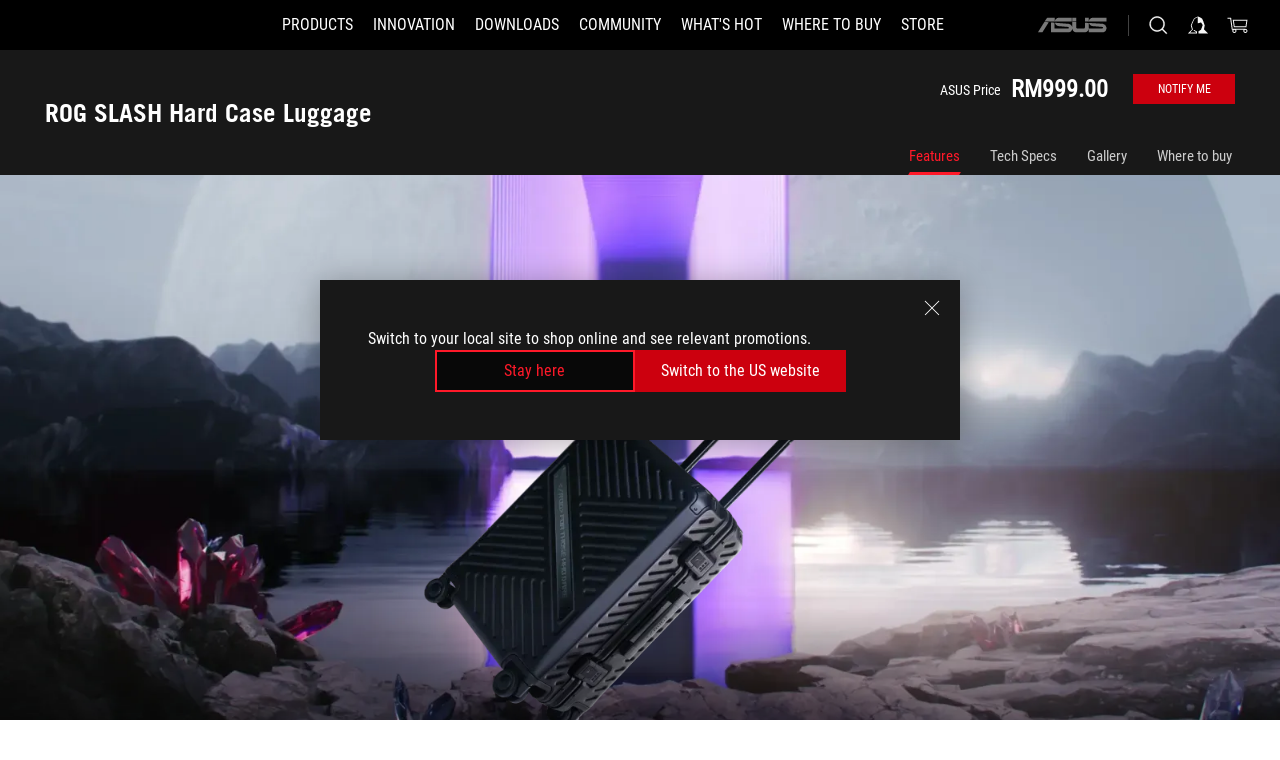

--- FILE ---
content_type: text/html; charset=utf-8
request_url: https://rog.asus.com/my/apparel-bags-gear/rog-slash/rog-slash-bag/rog-slash-hard-case-luggage/
body_size: 44294
content:
<!doctype html>
<html data-n-head-ssr dir="ltr" lang="en-us" data-n-head="%7B%22dir%22:%7B%22ssr%22:%22ltr%22%7D,%22lang%22:%7B%22ssr%22:%22en-us%22%7D%7D">
  <head >
    <meta data-n-head="ssr" charset="utf-8"><meta data-n-head="ssr" name="viewport" content="width=device-width, initial-scale=1.0"><meta data-n-head="ssr" name="robots" content="index"><meta data-n-head="ssr" data-hid="description" name="description" content="Get all of your gear to your destination safely with the ROG SLASH Hard Case Luggage. The perfect size for airplane or train travel, it can take you anywhere."><meta data-n-head="ssr" data-hid="og:title" property="og:title" content="ROG SLASH Hard Case Luggage | ROG SLASH BAG | Gaming ROG SLASH｜ROG - Republic of Gamers｜ROG Malaysia"><meta data-n-head="ssr" data-hid="og:type" property="og:type" content="website"><meta data-n-head="ssr" data-hid="og:site_name" property="og:site_name" content="@ROG"><meta data-n-head="ssr" data-hid="og:description" property="og:description" content="Get all of your gear to your destination safely with the ROG SLASH Hard Case Luggage. The perfect size for airplane or train travel, it can take you anywhere."><meta data-n-head="ssr" data-hid="og:url" property="og:url" content="https://rog.asus.com/my/apparel-bags-gear/rog-slash/rog-slash-bag/rog-slash-hard-case-luggage/"><meta data-n-head="ssr" data-hid="og:image" property="og:image" content="https://dlcdnwebimgs.asus.com/gain/7BD43D82-A8A2-4A9C-916B-81DFBCC9F14C"><meta data-n-head="ssr" data-hid="twitter:title" property="twitter:title" content="ROG SLASH Hard Case Luggage | ROG SLASH BAG | Gaming ROG SLASH｜ROG - Republic of Gamers｜ROG Malaysia"><meta data-n-head="ssr" data-hid="twitter:site" property="twitter:site" content="@ROG"><meta data-n-head="ssr" data-hid="twitter:description" property="twitter:description" content="Get all of your gear to your destination safely with the ROG SLASH Hard Case Luggage. The perfect size for airplane or train travel, it can take you anywhere."><meta data-n-head="ssr" data-hid="twitter:card" property="twitter:card" content="summary_large_image"><meta data-n-head="ssr" data-hid="twitter:image" property="twitter:image" content="https://dlcdnwebimgs.asus.com/gain/15BD5D71-D016-4926-BBCC-741C51F50242"><title>ROG SLASH Hard Case Luggage | ROG SLASH BAG | Gaming ROG SLASH｜ROG - Republic of Gamers｜ROG Malaysia</title><link data-n-head="ssr" rel="icon" type="image/x-icon" href="/rog/nuxtStatic/img/favicon.ico"><link data-n-head="ssr" rel="preconnect" href="https://dlcdnwebimgs.asus.com"><link data-n-head="ssr" rel="preconnect" href="https://dlcdnrog.asus.com"><link data-n-head="ssr" rel="preconnect" href="https://asus-brand-assistant.asus.com"><link data-n-head="ssr" rel="preconnect" href="https://dlcdnimgs.asus.com"><link data-n-head="ssr" rel="stylesheet" href="/rog/nuxtStatic/css/fontHQ.css"><link data-n-head="ssr" rel="stylesheet" href="https://dlcdnimgs.asus.com/vendor/cookie-banner/css/alert-info_rog.css" type="text/css"><link data-n-head="ssr" rel="stylesheet" href="https://dlcdnimgs.asus.com/vendor/location-reminder/css/locationreminder_rog.css" type="text/css"><link data-n-head="ssr" rel="canonical" href="https://rog.asus.com/my/apparel-bags-gear/rog-slash/rog-slash-bag/rog-slash-hard-case-luggage/"><script data-n-head="ssr" type="text/javascript" src="https://dlcdnrog.asus.com/rog/js/jquery-1.12.4.min.js"></script><script data-n-head="ssr" type="text/javascript">window.AsusAPIConfig = {
          system: "rog",
          websitePath: 'my',
          theme: "rog",
          campaignId: "3f8bcb17-b07f-4992-bcf7-72cdfcf704f9",
          zIndex: 11900,
        }; </script><script data-n-head="ssr" src="" defer></script><script data-n-head="ssr" type="text/javascript">(function (w, d, s, l, i) {
          w[l] = w[l] || [];
          w[l].push({'gtm.start': new Date().getTime(), event: 'gtm.js' });
          var f = d.getElementsByTagName(s)[0],
          j = d.createElement(s),
          dl = l != "dataLayer" ? "&l=" + l : "";
          j.defer = true;
          j.src = "https://www.googletagmanager.com/gtm.js?id=" + i + dl;
          f.parentNode.insertBefore(j, f);
          })(window, document, "script", "dataLayer", "GTM-NJRLM8");
          </script><script data-n-head="nuxt-jsonld" data-hid="nuxt-jsonld--2d985f9d" type="application/ld+json">[{"@context":"http://schema.org","@type":"Product","name":"ROG SLASH Hard Case Luggage","sku":"90XB08P0-BSS000","image":["https://dlcdnwebimgs.asus.com/gain/7BD43D82-A8A2-4A9C-916B-81DFBCC9F14C","https://dlcdnwebimgs.asus.com/gain/7BD43D82-A8A2-4A9C-916B-81DFBCC9F14C"],"description":"Get all of your gear to your destination safely with the ROG SLASH Hard Case Luggage. The perfect size for airplane or train travel, it can take you anywhere.","brand":{"@type":"Brand","name":"ROG"},"offers":{"@type":"Offer","url":"https://shop.asus.com/my/rog/90xb08p0-bss000-rog-slash-hard-case-luggage.html","priceCurrency":"MYR","price":"999","availability":"https://schema.org/OutOfStock"}},{"@context":"http://schema.org","@type":"BreadcrumbList","itemListElement":[{"@type":"ListItem","position":1,"name":"APPAREL, BAGS, GEAR & CHAIR","item":"https://rog.asus.com/my/apparel-bags-gear-group/"},{"@type":"ListItem","position":2,"name":"ROG SLASH BAG","item":"https://rog.asus.com/my/apparel-bags-gear/rog-slash/rog-slash-bag-series/"},{"@type":"ListItem","position":3,"name":"ROG SLASH HARD CASE LUGGAGE","item":"https://rog.asus.com/my/apparel-bags-gear/rog-slash/rog-slash-bag/rog-slash-hard-case-luggage/"}]}]</script><link rel="stylesheet" href="/_nuxt/b63d001220927.css"><link rel="stylesheet" href="/_nuxt/466cf01220927.css"><link rel="stylesheet" href="/_nuxt/6756901220927.css"><link rel="stylesheet" href="/_nuxt/94d3f01220927.css"><link rel="stylesheet" href="/_nuxt/08ed801220927.css"><link rel="stylesheet" href="/_nuxt/0aa0401220927.css"><link rel="stylesheet" href="/_nuxt/035df01220927.css"><link rel="stylesheet" href="/_nuxt/b57d601220927.css"><link rel="stylesheet" href="/_nuxt/b4f3701220927.css"><link rel="stylesheet" href="/_nuxt/1f98001220927.css"><link rel="stylesheet" href="/_nuxt/c252b01220927.css">
  </head>
  <body id="rogProduct" data-n-head="%7B%22id%22:%7B%22ssr%22:%22rogProduct%22%7D%7D">
    <div data-server-rendered="true" id="__nuxt"><div class="PageLoading__loadingContainer__LnxUq PageLoading__isLeave__YZea2"><i class="PageLoading__loadingIcon__Rr9iJ"></i></div><div id="__layout"><div id="defaultWrapper" data-dirtype="ltr" class="rogApp my default__defaultWrapper__ku4fA"><noscript><iframe src="//www.googletagmanager.com/ns.html?id=GTM-NJRLM8" height="0" width="0" style="display:none;visibility:hidden"></iframe></noscript> <div><div dir="ltr" class="newHeader Header__headerWrapper__4ipKk Header__upscrolled__V-ogp Header__noSticky__kZaPC"><div class="Header__headerContainer__-AktX"><header aria-label="rog header" class="robotoFont Header__header__iNAJ6"><a aria-label="ROG - Republic of Gamers" href="/" id="rogLogo" class="Header__rogLogo__LY-pL"><div class="Header__rogLogoIcon__SUCq+"><svg xmlns="http://www.w3.org/2000/svg" viewBox="0 0 200 37" svg-inline role="presentation" focusable="false"><path d="M22.2 29.1c.8.5 1.6 1 2.4 1.4 8.6 3.8 21.3 6.1 23.7 5.3C55 33.6 62.5 19.5 64.8 13c0 0-7 2.8-14.1 6.1-5.9 2.8-12.4 6-12.4 6l16.5-5s-4.4 10.4-10.2 11.6c-5.8 1.2-16-2.9-16-2.9.8-.7 11.6-8.6 36.8-18.9 1.1-.8 1.8-2.1 2-3.4-5.8.6-11.4 2.3-16.7 4.8-10.6 5-28.5 17.8-28.5 17.8zM3.8 24c1.8 2.3 9.2 4.2 10.2 4.4-4.6-3.2-14-12-14-12 1 2.7 2.3 5.2 3.8 7.6z"></path><path d="M25.6 22.9C30.5 19.3 47.9 4.6 64.7.6c0 0-8.8-1.4-21.3 2.5-4.5 1.4-11 7.7-23.1 19.4-1.6.9-7.5-2.5-10.9-4.1 0 0 5.6 8.9 7.6 11.5 3 4.1 8.5 6.5 8.5 6.5-.5-.5-4.3-4.5-5.4-6.8-.7-1.1.1-2.7 5.5-6.7zM127.9 6.8h-3v8.9h-5.6V6.8h-3v10.4h11.6zM152.9 15.6h-7.5V6.8h-3.1v10.4h9.2zM154.2 6.8h3.1v10.4h-3.1zM191.7 8.3h6.9l1.4-1.5h-11.4v10.4h3.1v-5.1h6.7l1.2-1.6h-7.9zM106.6 13.8h8.3V7.6c0-.4-.3-.8-.7-.8h-10.7v10.3h3.1v-3.3zm0-5.5h5c.1 0 .3 0 .3.5v3.5h-5.3v-4zM140.7 10.8h-.9v-3c0-.6-.3-1-.8-1h-9.7v10.4h11.3l.1-6.4zm-3.1 4.8h-5.2v-3.3h5.2v3.3zm0-4.8h-5.2V8.3h4.9c.3 0 .3.4.3.5v2zM100.5 8.3l1.6-1.5H90.5v10.3h11.6l-1.6-1.5h-6.9v-2.8h7.8v-1.7h-7.8V8.3zM162 8.3h7l1.5-1.5h-11.6v10.3H169l1.5-1.5H162zM154 24.5l1.3-1.5h-11.8v5.6h8.5v3.1h-8.9l1.9 1.6h10.2V27h-8.6v-2.5zM100.6 23h-11v10.3h3.1v-4.4h5.5v4.4h3.1v-9.4c.1-.4-.2-.8-.7-.9zm-2.4 4.4h-5.4v-2.9h5.1c.3 0 .3.3.3.5v2.4zM127.2 24.5l1.6-1.5h-11.7v10.3h11.7l-1.6-1.5h-7V29h7.9v-1.7h-7.9v-2.8zM86.4 24.6L88 23H75.8v10.3h11.8v-5.6h-3.1v4.1H79v-7.2zM103 23v10.4h3.2v-6l3 2.1 3.1-2.1v6h3.1V23l-6.2 4.1zM141.8 28.9v-5c0-.5-.3-1-.8-1h-11.2v10.4h3.1v-8.8h5.4c.3 0 .3.3.3.5v2h-5.1l5.6 6.3h3.7l-3.9-4.4h2.9zM88.7 14.1V7.8c0-.5 0-1-.6-1H75.8V14l3.2 3.5V8.3h6c.4 0 .5.1.5.5v3.3h-5.3l8.5 8.9v-3.5L85.5 14h3.2zM186.1 6.8h-10.5v7.5l2.5 2.9h8.7V7.6c0-.4-.3-.8-.7-.8zm-2.4 8.8h-3.3l-1.7-2V8.3h5v7.3z"></path></svg></div></a> <div class="Header__accessibility__Wa+tY"><div class="orb-skip-links"><span>Accessibility links</span> <ul><li><a href="#rogContent" aria-label="Skip to content">Skip to content</a></li> <li><a aria-label="Accessibility Help" href="https://www.asus.com/us/content/Accessibility-Policy/">Accessibility Help</a></li> <li><a href="#rogMenu" aria-label="Skip to Menu">Skip to Menu</a></li> <li><a href="#rogFooter" aria-label="ASUS Footer">ASUS Footer</a></li></ul></div></div> <nav class="Header__headerNav__9MLbL"><div aria-label="Menu" role="button" tabindex="0" class="Header__headerBurger__sqASp"><span class="Header__rogBurger__di8FM"><svg width="24" height="24" viewBox="0 0 24 24" fill="none" xmlns="http://www.w3.org/2000/svg" svg-inline alt="close" role="presentation" focusable="false"><path fill-rule="evenodd" clip-rule="evenodd" d="M20 6H4v1h16V6zm0 5.5H4v1h16v-1zM4 17h16v1H4v-1z" fill="#fff"></path></svg></span></div> <div class="mobileMenu Header__headerMenu__lncT7"><!----> <ul aria-hidden="true" class="Header__userListMobile__Xz0G0"><li class="Header__userMobileListTitle__HY03J"><svg xmlns="http://www.w3.org/2000/svg" data-name="圖層 1" viewBox="0 0 32 32" role="button" aria-label="go back" svg-inline alt="left" focusable="false"><path d="M8.93 13.77L22.94 0v6.7l-9.18 8.94 9.18 9.66V32L8.93 17.51l-1.87-1.87 1.87-1.87z"></path></svg> <p>USER</p></li> <!----> <li><ul role="list" class="Header__accountLinkSection__-4tgi"><li role="none" style="display:;"><a aria-label="My ROG Elite Rewards" href="https://rog.asus.com/elite/">
                    My ROG Elite Rewards
                  </a> <!----></li><li role="none" style="display:;"><a aria-label="My Account" href="https://account.asus.com/overview.aspx?login_background=general_black">
                    My Account
                  </a> <!----></li><li role="none" style="display:;"><a aria-label="Check MyOrder" href="https://shop.asus.com/my/rog/sales/guest/form/">
                    Check MyOrder
                  </a> <!----></li><li role="none" style="display:;"><a aria-label="MyWishlist" href="https://shop.asus.com/my/rog/wishlist">
                    MyWishlist
                  </a> <!----></li><li role="none" style="display:;"><a aria-label="ShoppingFAQs" href="https://shop.asus.com/my/rog/faq">
                    ShoppingFAQs
                  </a> <!----></li> <!----></ul></li></ul> <ol role="list" class="headerMenuList Header__headerMenuList__jpBKd"><li role="listitem" class="headerItem Header__menuList__61wq5"><div tabindex="0" aria-haspopup="true" id="rogMenu" class="Header__menuItem__yvKxM firstMenuItem"><span class="menuItem">Products</span> <div class="Header__isMobileArrow__8hwJn"><svg width="16" height="16" viewBox="0 0 16 16" fill="none" xmlns="http://www.w3.org/2000/svg" svg-inline role="none" alt="right" focusable="false"><path d="M12.733 8l-6.666 6.667H3.333L10 8 3.333 1.333h2.734L12.733 8z" fill="#181818"></path></svg></div></div> <!----></li><li role="listitem" class="headerItem Header__menuList__61wq5"><div tabindex="0" aria-haspopup="true" id="rogMenu1" class="Header__menuItem__yvKxM"><span class="menuItem">Innovation</span> <div class="Header__isMobileArrow__8hwJn"><svg width="16" height="16" viewBox="0 0 16 16" fill="none" xmlns="http://www.w3.org/2000/svg" svg-inline role="none" alt="right" focusable="false"><path d="M12.733 8l-6.666 6.667H3.333L10 8 3.333 1.333h2.734L12.733 8z" fill="#181818"></path></svg></div></div> <!----></li><li role="listitem" class="headerItem Header__menuList__61wq5"><div tabindex="0" aria-haspopup="true" id="rogMenu2" class="Header__menuItem__yvKxM"><span class="menuItem">Downloads</span> <div class="Header__isMobileArrow__8hwJn"><svg width="16" height="16" viewBox="0 0 16 16" fill="none" xmlns="http://www.w3.org/2000/svg" svg-inline role="none" alt="right" focusable="false"><path d="M12.733 8l-6.666 6.667H3.333L10 8 3.333 1.333h2.734L12.733 8z" fill="#181818"></path></svg></div></div> <!----></li><li role="listitem" class="headerItem Header__menuList__61wq5"><div tabindex="0" aria-haspopup="true" id="rogMenu3" class="Header__menuItem__yvKxM"><span class="menuItem">COMMUNITY</span> <div class="Header__isMobileArrow__8hwJn"><svg width="16" height="16" viewBox="0 0 16 16" fill="none" xmlns="http://www.w3.org/2000/svg" svg-inline role="none" alt="right" focusable="false"><path d="M12.733 8l-6.666 6.667H3.333L10 8 3.333 1.333h2.734L12.733 8z" fill="#181818"></path></svg></div></div> <!----></li><li role="listitem" class="headerItem Header__menuList__61wq5"><div tabindex="0" aria-haspopup="true" id="rogMenu4" class="Header__menuItem__yvKxM"><span class="menuItem">What's HOT</span> <div class="Header__isMobileArrow__8hwJn"><svg width="16" height="16" viewBox="0 0 16 16" fill="none" xmlns="http://www.w3.org/2000/svg" svg-inline role="none" alt="right" focusable="false"><path d="M12.733 8l-6.666 6.667H3.333L10 8 3.333 1.333h2.734L12.733 8z" fill="#181818"></path></svg></div></div> <!----></li><li role="listitem" class="headerItem Header__menuList__61wq5"><div tabindex="0" aria-haspopup="true" id="rogMenu5" class="Header__menuItem__yvKxM"><span class="menuItem">Where to buy</span> <div class="Header__isMobileArrow__8hwJn"><svg width="16" height="16" viewBox="0 0 16 16" fill="none" xmlns="http://www.w3.org/2000/svg" svg-inline role="none" alt="right" focusable="false"><path d="M12.733 8l-6.666 6.667H3.333L10 8 3.333 1.333h2.734L12.733 8z" fill="#181818"></path></svg></div></div> <!----></li><li role="listitem" class="headerItem Header__menuList__61wq5"><a id="rogMenu6" aria-label="Store" href="https://www.asus.com/my/store/" target="_blank" rel="noopener noreferrer" class="Header__noArrow__bv8YA"><span class="menuItem">Store</span></a> <!----></li> <li role="listitem"><a aria-label="ASUS" href="https://www.asus.com/my/" class="Header__mobileAsusLogo__UzZfj"><svg xmlns="http://www.w3.org/2000/svg" width="71.418" height="15.556" viewBox="0 0 71.418 15.556" svg-inline alt="asus" role="presentation" focusable="false"><g data-name="组件 69 – 1"><path fill="#797979" stroke="rgba(0,0,0,0)" stroke-miterlimit="10" d="M52.803 15.056l.009-3.84h13.593a1.609 1.609 0 00.649-.183.818.818 0 00.256-.578c0-.737-.613-.769-.921-.785l-9.882-.815A4.615 4.615 0 0154.3 7.812a3.758 3.758 0 01-1.271-2.052s12.766.746 14.184.877a4.359 4.359 0 013.618 3.351 6.077 6.077 0 01-.022 1.57 4.233 4.233 0 01-4.008 3.5zm-12.767-.017l-.354-.025a4.216 4.216 0 01-3.621-3.534v-.609a5.825 5.825 0 01-.077.656 4.261 4.261 0 01-3.52 3.5h-18.3v-9.8l3.8.276v5.738h13.688a.768.768 0 00.807-.74c.007-.738-.562-.814-.864-.828 0 0-9.444-.774-9.782-.806a4.988 4.988 0 01-2.284-1.074 3.976 3.976 0 01-1.2-2.258s12.694 1 14.119 1.129c2.392.221 3.494 2.753 3.59 3.327 0 0 .008.059.015.164V4.642l3.881.278v5.078a1.23 1.23 0 001.119 1.273h6.6a1.264 1.264 0 001.267-1.285v-4.46l3.843.227v5.358c0 3.627-3.817 3.931-3.817 3.931zM.918 15.021L7.651 4.597l4.341.458-6.472 9.966zM52.803 4.363v-.311a5.491 5.491 0 01.973-2A4.27 4.27 0 0156.918.5h14v3.866zm-3.937 0V.519h3.909v3.844zm-12.844 0V.519h3.912v3.844zm-28.216 0s1.589-2.59 1.983-3.1a1.682 1.682 0 011.4-.738h6.946v3.527a5.5 5.5 0 01.977-2A4.252 4.252 0 0122.253.496h13.086v3.863z" data-name="联合 1"></path></g></svg></a></li></ol> <!----></div></nav> <div class="Header__iconBlock__WQh2q"><div class="Header__asusLogo__I7sul"><a aria-label="ASUS" href="https://www.asus.com/my/"><svg xmlns="http://www.w3.org/2000/svg" width="71.418" height="15.556" viewBox="0 0 71.418 15.556" svg-inline alt="asus" role="none" focusable="false"><g data-name="组件 69 – 1"><path fill="#797979" stroke="rgba(0,0,0,0)" stroke-miterlimit="10" d="M52.803 15.056l.009-3.84h13.593a1.609 1.609 0 00.649-.183.818.818 0 00.256-.578c0-.737-.613-.769-.921-.785l-9.882-.815A4.615 4.615 0 0154.3 7.812a3.758 3.758 0 01-1.271-2.052s12.766.746 14.184.877a4.359 4.359 0 013.618 3.351 6.077 6.077 0 01-.022 1.57 4.233 4.233 0 01-4.008 3.5zm-12.767-.017l-.354-.025a4.216 4.216 0 01-3.621-3.534v-.609a5.825 5.825 0 01-.077.656 4.261 4.261 0 01-3.52 3.5h-18.3v-9.8l3.8.276v5.738h13.688a.768.768 0 00.807-.74c.007-.738-.562-.814-.864-.828 0 0-9.444-.774-9.782-.806a4.988 4.988 0 01-2.284-1.074 3.976 3.976 0 01-1.2-2.258s12.694 1 14.119 1.129c2.392.221 3.494 2.753 3.59 3.327 0 0 .008.059.015.164V4.642l3.881.278v5.078a1.23 1.23 0 001.119 1.273h6.6a1.264 1.264 0 001.267-1.285v-4.46l3.843.227v5.358c0 3.627-3.817 3.931-3.817 3.931zM.918 15.021L7.651 4.597l4.341.458-6.472 9.966zM52.803 4.363v-.311a5.491 5.491 0 01.973-2A4.27 4.27 0 0156.918.5h14v3.866zm-3.937 0V.519h3.909v3.844zm-12.844 0V.519h3.912v3.844zm-28.216 0s1.589-2.59 1.983-3.1a1.682 1.682 0 011.4-.738h6.946v3.527a5.5 5.5 0 01.977-2A4.252 4.252 0 0122.253.496h13.086v3.863z" data-name="联合 1"></path></g></svg> <span class="sr-only">ASUS home logo</span></a></div> <button id="searchButton" tabindex="0" aria-haspopup="true" aria-label="Search, type and press enter to search" class="searchButton Header__searchButton__NyfWa" style="display:;"><svg width="24" height="24" viewBox="0 0 24 24" fill="none" xmlns="http://www.w3.org/2000/svg" role="none" svg-inline alt="search" focusable="false"><g clip-path="url(#clip0_928_570)"><path fill-rule="evenodd" clip-rule="evenodd" d="M16.045 16.645a7.5 7.5 0 11.707-.707l4.254 4.254-.707.707-4.254-4.254zm-.342-1.049A6.5 6.5 0 106.51 6.404a6.5 6.5 0 009.193 9.192z" fill="#fff"></path></g><defs><clipPath id="clip0_928_570"><path fill="#fff" d="M0 0h24v24H0z"></path></clipPath></defs></svg></button> <!----> <div class="headerPersonalBlock__personalWrapper__N2xAS"><button id="personMenuButton" aria-haspopup="true" aria-controls="personMenu" type="button" aria-label="Account Manager byundefined" tabindex="0" class="userButton headerPersonalBlock__accountButton__y2X2l headerPersonalBlock__isLogin__zviqO"><svg width="24" height="24" viewBox="0 0 24 24" fill="none" xmlns="http://www.w3.org/2000/svg" svg-inline alt="user" role="presentation" focusable="false" class="svg-icon"><path d="M12.613 18.28v2.1H22l-4.009-4.009.7-3.982v-.1c-.484-1.44-2.1-6.195-2.783-6.846a18.386 18.386 0 00-3.701-1.874L12 3.5l-.17.069A18.393 18.393 0 008.13 5.443c-.69.651-2.89 5.848-3.32 6.88l-.063.139 1.235 3.939L2 20.383h8.886V18.53l-2.873-1.718-.442.739 2.448 1.452v.507H4.094l2.795-3.123-1.215-4.121a50.59 50.59 0 012.97-6.447 15.671 15.671 0 013.107-1.614V10.304l3.332-.868c.633.85 1.17 1.766 1.6 2.733l-1.587 4.425-2.483 1.686z" fill="#F7F7F7"></path></svg> <img aria-hidden="" src="" alt="user" style="display:none;"></button> <!----></div> <div class="MiniCart__bagWrapper__gKdgC"><button aria-label="0 items in shopping cart" tabindex="0" aria-haspopup="true" class="bagButton MiniCart__bagButton__21a47"><svg width="24" height="24" viewBox="0 0 24 24" fill="none" xmlns="http://www.w3.org/2000/svg" svg-inline alt="bag" role="presentation" focusable="false" class="svg-icon"><path fill-rule="evenodd" clip-rule="evenodd" d="M4.22 5.79l1.57 11.06h.806A2.078 2.078 0 008.38 20a2.078 2.078 0 001.783-3.153l7.428-.006A2.078 2.078 0 0019.37 20c1.149 0 2.079-.93 2.079-2.08 0-1.113-.871-2.02-1.97-2.077v-.003h-.124l-10.787.008a2.114 2.114 0 00-.381 0l-1.528.002L5.09 4.79H1.5v1h2.72zm14.07 12.13c0-.597.485-1.075 1.071-1.08h.017a1.075 1.075 0 011.072 1.08c0 .6-.48 1.08-1.08 1.08-.6 0-1.08-.48-1.08-1.08zM8.247 16.848h.266c.536.065.947.517.947 1.072 0 .6-.48 1.08-1.08 1.08-.6 0-1.08-.48-1.08-1.08 0-.554.418-1.006.947-1.072zM19.56 13.24l.77-5.37H7.89l.77 5.37h10.9zM6.74 6.87h14.73l-1.05 7.37H7.79L6.74 6.87z" fill="#F2F2F2"></path></svg> <!----></button> <div class="bagDropdownMenu MiniCart__bagDropdownMenu__nOEHD MiniCart__desktopBagDropdownMenu__EsRdY" style="left:auto;right:-20px;"><button aria-label="close button" tabindex="0" type="button" class="MiniCart__closeButton__U43ii"><svg width="24" height="24" viewBox="0 0 24 24" fill="none" xmlns="http://www.w3.org/2000/svg" svg-inline alt="close" role="presentation" focusable="false"><path fill-rule="evenodd" clip-rule="evenodd" d="M4.647 5.353l.707-.707L12 11.293l6.646-6.647.708.707L12.708 12l6.647 6.647-.708.707-6.646-6.647-6.647 6.647-.707-.707L11.293 12 4.647 5.353z" fill="#181818"></path></svg></button> <div class="MiniCart__emptyText__luCEA"><p class="MiniCart__title__+qNaA">Your Bag is empty.</p> <!----></div></div> <div class="bagDropdownMenu MiniCart__bagDropdownMenu__nOEHD MiniCart__mobileBagDropdownMenu__DVJE2" style="left:auto;right:-20px;"><button aria-label="close button" tabindex="0" type="button" class="MiniCart__closeButton__U43ii"><svg xmlns="http://www.w3.org/2000/svg" data-name="圖層 1" viewBox="0 0 32 32" svg-inline alt="close" role="presentation" focusable="false"><path d="M28 5.41L26.59 4 16 14.59 5.41 4 4 5.41 14.59 16 4 26.59 5.41 28 16 17.41 26.59 28 28 26.59 17.41 16 28 5.41z"></path></svg></button> <div class="MiniCart__emptyText__luCEA"><p class="MiniCart__title__+qNaA">Your Bag is empty.</p> <p><a href="">  </a></p></div></div></div></div></header> <!----></div></div></div> <main class="layout"><div class="productOverview"><div role="main" class="product-content Product__productContent__HKTN1"><div id="productTabBarContainer" class="productTabBarContainer ProductTabBar__productTabBarContainer__O9P3C ProductTabBar__noPrice__wQ7fE"><div class="ProductTabBar__productTabBarWrapper__NkfAp"><div class="ProductTabBar__productInfo__kijFw"><a href="https://rog.asus.com/my/apparel-bags-gear/rog-slash/rog-slash-bag/rog-slash-hard-case-luggage/" class="ProductTabBar__productName__2TSo7"><h1>ROG SLASH Hard Case Luggage</h1> <!----></a> <div class="ProductTabBar__productRatingContent__nNUYh" style="display:none;"><div style="display:none;"><div id="ratingText" data-bv-show="inline_rating" data-bv-set="false" data-bv-product-id=""></div></div></div> <div class="ProductTabBar__productBuyPrice__GImtH ProductTabBar__mobile__JCkq0"><span class="ProductTabBar__productStartingAt__GEQtS">ASUS Price</span> <span class="ProductTabBar__productMoney__Y7npp">RM999.00</span> <span class="ProductTabBar__originalPriceValue__BQdUC" style="display:none;">RM999.00</span></div> <div class="ProductTabBar__productTabLowPriceTextDesktop__iJxVk ProductTabBar__mobile__JCkq0" style="display:none;"><p>The lowest price from 30 days before the promotion:</p> <p class="ProductTabBar__lowHistoryPrice__t-JUg">
              
            </p></div> <!----></div> <div class="ProductTabBar__productTabBarList__7JGkm"><div class="ProductTabBar__productTabWrapper__wiiO+"><!----> <div class="ProductTabBar__productTabBarBuyNow__LuhPt"><div class="ProductTabBar__productBuyPrice__GImtH"><span class="ProductTabBar__productStartingAt__GEQtS">ASUS Price</span> <span class="ProductTabBar__productMoney__Y7npp">
                RM999.00</span> <span class="ProductTabBar__originalPriceValue__BQdUC" style="display:none;">
                RM999.00</span> <div class="ProductTabBar__lowPriceValue__GttuL ProductTabBar__mobile__JCkq0" style="display:none;">
                The lowest price from 30 days before the promotion:
                <p>RM999.00</p></div></div> <div class="ButtonRed__redFullButton__0lMzl ButtonRed__isProductBarButton__qIAJB"><a tabindex="0" href="https://shop.asus.com/my/rog/90xb08p0-bss000-rog-slash-hard-case-luggage.html" target="_self" rel="" class="btn ButtonRed__btnRed__SXGza ButtonRed__isFull__6Glcz ButtonRed__isFilter__EzHBw ButtonRed__modelButton__tDIKt"><div class="ButtonRed__inner__U++OE"><span class="buttonName"><!---->
          Buy Now
          <!----></span></div> <div class="ButtonRed__hoverColor__0DIt8"></div></a></div></div> <!----> <div class="ProductTabBar__productTabLowPriceTextDesktop__iJxVk ProductTabBar__desktop__0i140" style="display:none;"><p>The lowest price from 30 days before the promotion:</p> 
            <p class="ProductTabBar__lowHistoryPrice__t-JUg">
              
            </p></div> <div class="ProductTabBar__productTabDesktop__Al-sY"><div class="ProductTabBar__productTabBarBottom__AnMuB"><ul role="list" class="tabList"><li class="tabItem ProductTabBar__active__N4qFo"><a href="/my/apparel-bags-gear/rog-slash/rog-slash-bag/rog-slash-hard-case-luggage/" id="rogContent">Features</a></li><li class="tabItem"><a href="/my/apparel-bags-gear/rog-slash/rog-slash-bag/rog-slash-hard-case-luggage/spec/" id="tabItemLink_1">Tech Specs</a></li><li class="tabItem"><a href="/my/apparel-bags-gear/rog-slash/rog-slash-bag/rog-slash-hard-case-luggage/gallery/" id="tabItemLink_2">Gallery</a></li><li class="tabItem"><a href="/my/apparel-bags-gear/rog-slash/rog-slash-bag/rog-slash-hard-case-luggage/wtb/" id="tabItemLink_3">Where to buy</a></li> <!----></ul></div></div></div></div></div> <div class="ProductTabBar__productFullMenuMobile__S2P4+"><button tabindex="0" aria-label="show mobile tab list" class="ProductTabBar__mobileFullMenuButton__YjpKG"><span>
          Menu
        </span> <svg width="12" height="12" viewBox="0 0 12 12" fill="none" xmlns="http://www.w3.org/2000/svg" svg-inline focusable="false" aria-hidden="true" alt="triangle down" role="presentation"><path d="M1 4l5 6 5-6H1z" fill="#fff"></path></svg></button></div> <div aria-hidden="true" class="ProductTabBar__mobileTabList__OFkOO" style="height:0px;"><ul><li tabindex="-1" class="tabItem firstTabItem ProductTabBar__active__N4qFo"><!----> <div class="ProductTabBar__firstTabItemMobile__eKv82 ProductTabBar__active__N4qFo"><span>
                  Features
                </span></div> <ul class="ProductTabBar__subTabListMobile__mrIWV" style="height:0px;"><li tabindex="-1" class="tabItem firstTabItem ProductTabBar__firstTabItem__FE3gO ProductTabBar__active__N4qFo"><span>
                    Features
                  </span></li> </ul></li> <li tabindex="-1" class="tabItem ProductTabBar__mobileTabItem__KF1TS"><span>
                Tech Specs
              </span></li><li tabindex="-1" class="tabItem ProductTabBar__mobileTabItem__KF1TS"><span>
                Gallery
              </span></li><li tabindex="-1" class="tabItem ProductTabBar__mobileTabItem__KF1TS"><span>
                Where to buy
              </span></li></ul></div></div> <!----> <!----> <div><div dir="auto" class="overContent" style="background:#000000;color:#202020;overflow:hidden !important;">
    
    <script type="text/javascript" src="https://dlcdnwebimgs.asus.com/files/media/0086B434-79FD-4023-A6CC-7B97CB694639/v1/js/lozad.min.js"></script>
<script type="text/javascript">!function(o,c){var n=c.documentElement,t=" w-mod-";n.className+=t+"js",("ontouchstart"in o||o.DocumentTouch&&c instanceof DocumentTouch)&&(n.className+=t+"touch")}(window,document);</script>
<link rel="stylesheet" href="https://dlcdnwebimgs.asus.com/files/media/0086B434-79FD-4023-A6CC-7B97CB694639/v1/css/all.min.css">


<div class="rs-body is-product">
  <div class="rs-section">
    <div aria-label="ROG SLASH Hard Case Luggage with the travel handle fully extended and floating above a lake, with a purple monolith and a moon in the background" role="figure" class="rs-p-kv-wrapper">
      <img data-src="https://dlcdnwebimgs.asus.com/files/media/0086B434-79FD-4023-A6CC-7B97CB694639/v1/images/product_kv_bg.webp" loading="eager" aria-hidden="true" sizes="100vw" data-srcset="https://dlcdnwebimgs.asus.com/files/media/0086B434-79FD-4023-A6CC-7B97CB694639/v1/images/product_kv_bg-p-500.webp 500w, https://dlcdnwebimgs.asus.com/files/media/0086B434-79FD-4023-A6CC-7B97CB694639/v1/images/product_kv_bg-p-800.webp 800w, https://dlcdnwebimgs.asus.com/files/media/0086B434-79FD-4023-A6CC-7B97CB694639/v1/images/product_kv_bg-p-1080.webp 1080w, https://dlcdnwebimgs.asus.com/files/media/0086B434-79FD-4023-A6CC-7B97CB694639/v1/images/product_kv_bg-p-1600.webp 1600w, https://dlcdnwebimgs.asus.com/files/media/0086B434-79FD-4023-A6CC-7B97CB694639/v1/images/product_kv_bg-p-2000.webp 2000w, https://dlcdnwebimgs.asus.com/files/media/0086B434-79FD-4023-A6CC-7B97CB694639/v1/images/product_kv_bg-p-2600.webp 2600w, https://dlcdnwebimgs.asus.com/files/media/0086B434-79FD-4023-A6CC-7B97CB694639/v1/images/product_kv_bg-p-3200.webp 3200w, https://dlcdnwebimgs.asus.com/files/media/0086B434-79FD-4023-A6CC-7B97CB694639/v1/images/product_kv_bg.webp 3840w" alt="" class="rs-p-kv lozad">
      <img data-src="https://dlcdnwebimgs.asus.com/files/media/0086B434-79FD-4023-A6CC-7B97CB694639/v1/images/product_kv_bg_m.webp" loading="eager" aria-hidden="true" sizes="100vw" data-srcset="https://dlcdnwebimgs.asus.com/files/media/0086B434-79FD-4023-A6CC-7B97CB694639/v1/images/product_kv_bg_m-p-500.webp 500w, https://dlcdnwebimgs.asus.com/files/media/0086B434-79FD-4023-A6CC-7B97CB694639/v1/images/product_kv_bg_m-p-800.webp 800w, https://dlcdnwebimgs.asus.com/files/media/0086B434-79FD-4023-A6CC-7B97CB694639/v1/images/product_kv_bg_m-p-1080.webp 1080w, https://dlcdnwebimgs.asus.com/files/media/0086B434-79FD-4023-A6CC-7B97CB694639/v1/images/product_kv_bg_m-p-1600.webp 1600w, https://dlcdnwebimgs.asus.com/files/media/0086B434-79FD-4023-A6CC-7B97CB694639/v1/images/product_kv_bg_m-p-2000.webp 2000w, https://dlcdnwebimgs.asus.com/files/media/0086B434-79FD-4023-A6CC-7B97CB694639/v1/images/product_kv_bg_m.webp 2160w" alt="" class="rs-p-kv m lozad">
      <div data-animate-order="1" class="rs-kv-product-wrapper">
        <img data-src="https://dlcdnwebimgs.asus.com/files/media/0086B434-79FD-4023-A6CC-7B97CB694639/v1/images/suitcase.webp" loading="eager" aria-hidden="true" alt="" sizes="100vw" data-srcset="https://dlcdnwebimgs.asus.com/files/media/0086B434-79FD-4023-A6CC-7B97CB694639/v1/images/suitcase-p-500.webp 500w, https://dlcdnwebimgs.asus.com/files/media/0086B434-79FD-4023-A6CC-7B97CB694639/v1/images/suitcase-p-800.webp 800w, https://dlcdnwebimgs.asus.com/files/media/0086B434-79FD-4023-A6CC-7B97CB694639/v1/images/suitcase-p-1080.webp 1080w, https://dlcdnwebimgs.asus.com/files/media/0086B434-79FD-4023-A6CC-7B97CB694639/v1/images/suitcase-p-1600.webp 1600w, https://dlcdnwebimgs.asus.com/files/media/0086B434-79FD-4023-A6CC-7B97CB694639/v1/images/suitcase-p-2000.webp 2000w, https://dlcdnwebimgs.asus.com/files/media/0086B434-79FD-4023-A6CC-7B97CB694639/v1/images/suitcase-p-2600.webp 2600w, https://dlcdnwebimgs.asus.com/files/media/0086B434-79FD-4023-A6CC-7B97CB694639/v1/images/suitcase-p-3200.webp 3200w, https://dlcdnwebimgs.asus.com/files/media/0086B434-79FD-4023-A6CC-7B97CB694639/v1/images/suitcase.webp 3840w" class="rs-kv-product lozad">
        <img data-src="https://dlcdnwebimgs.asus.com/files/media/0086B434-79FD-4023-A6CC-7B97CB694639/v1/images/suitcase_m.webp" loading="eager" aria-hidden="true" alt="" sizes="100vw" data-srcset="https://dlcdnwebimgs.asus.com/files/media/0086B434-79FD-4023-A6CC-7B97CB694639/v1/images/suitcase_m-p-500.webp 500w, https://dlcdnwebimgs.asus.com/files/media/0086B434-79FD-4023-A6CC-7B97CB694639/v1/images/suitcase_m-p-800.webp 800w, https://dlcdnwebimgs.asus.com/files/media/0086B434-79FD-4023-A6CC-7B97CB694639/v1/images/suitcase_m-p-1080.webp 1080w, https://dlcdnwebimgs.asus.com/files/media/0086B434-79FD-4023-A6CC-7B97CB694639/v1/images/suitcase_m-p-1600.webp 1600w, https://dlcdnwebimgs.asus.com/files/media/0086B434-79FD-4023-A6CC-7B97CB694639/v1/images/suitcase_m-p-2000.webp 2000w, https://dlcdnwebimgs.asus.com/files/media/0086B434-79FD-4023-A6CC-7B97CB694639/v1/images/suitcase_m.webp 2160w" class="rs-kv-product m lozad"></div>
    </div>
    <div class="rs-kv-text-overlay rs-no-click"></div>
    <div class="rs-product-kv-wrapper rs-no-click">
      <div class="rs-kv-info-wrapper">
        <div data-animate-order="2" class="rs-current-chapter-name second-line group">
          <div class="rs-rog-slash s">rog slash</div>
        </div>
        <div data-animate-order="3" class="rs-this-product-name">
          <div class="rs-current-chapter-num" aria-hidden="true">(2023)</div>
          <div class="rs-current-chapter-name first-line title">Hard Case Luggage</div>
        </div>
      </div>
    </div>
  </div>
  <div><a style="display:block; line-height:0;"><img width="100%" src="https://mediawebimg.asus.com/files/media/9b0f40e1-2413-4c15-94ff-72b22ca05c25/24Q2_ROG-SLASH_WTB.jpg"></a>
  </div>
  <div class="rs-section">
    <div class="swiper product-detail-swiper">
      <div class="swiper-wrapper is-pg-sw">
        <div class="swiper-slide is-pg-ss"><img src="https://dlcdnwebimgs.asus.com/files/media/0086B434-79FD-4023-A6CC-7B97CB694639/v1/images/EGG07051.webp" loading="lazy" data-aspect-ratio="v" sizes="(max-width: 479px) 40vw, (max-width: 991px) 30vw, (max-width: 2585px) 99vw, 2560px" srcset="https://dlcdnwebimgs.asus.com/files/media/0086B434-79FD-4023-A6CC-7B97CB694639/v1/images/EGG07051-p-500.jpg 500w, https://dlcdnwebimgs.asus.com/files/media/0086B434-79FD-4023-A6CC-7B97CB694639/v1/images/EGG07051-p-800.jpg 800w, https://dlcdnwebimgs.asus.com/files/media/0086B434-79FD-4023-A6CC-7B97CB694639/v1/images/EGG07051-p-1080.jpg 1080w, https://dlcdnwebimgs.asus.com/files/media/0086B434-79FD-4023-A6CC-7B97CB694639/v1/images/EGG07051-p-1600.jpg 1600w, https://dlcdnwebimgs.asus.com/files/media/0086B434-79FD-4023-A6CC-7B97CB694639/v1/images/EGG07051-p-2000.jpg 2000w, https://dlcdnwebimgs.asus.com/files/media/0086B434-79FD-4023-A6CC-7B97CB694639/v1/images/EGG07051.webp 2560w" alt="Man in all black, pulling the ROG SLASH Hard Case Luggage behind him and looking over his shoulder" class="rs-intro-slide-fig"></div>
        <div class="swiper-slide is-pg-ss"><img src="https://dlcdnwebimgs.asus.com/files/media/0086B434-79FD-4023-A6CC-7B97CB694639/v1/images/EGG07578.webp" loading="lazy" data-aspect-ratio="v" sizes="(max-width: 479px) 40vw, (max-width: 991px) 30vw, (max-width: 2585px) 99vw, 2560px" srcset="https://dlcdnwebimgs.asus.com/files/media/0086B434-79FD-4023-A6CC-7B97CB694639/v1/images/EGG07578-p-500.jpg 500w, https://dlcdnwebimgs.asus.com/files/media/0086B434-79FD-4023-A6CC-7B97CB694639/v1/images/EGG07578-p-800.jpg 800w, https://dlcdnwebimgs.asus.com/files/media/0086B434-79FD-4023-A6CC-7B97CB694639/v1/images/EGG07578-p-1080.jpg 1080w, https://dlcdnwebimgs.asus.com/files/media/0086B434-79FD-4023-A6CC-7B97CB694639/v1/images/EGG07578-p-1600.jpg 1600w, https://dlcdnwebimgs.asus.com/files/media/0086B434-79FD-4023-A6CC-7B97CB694639/v1/images/EGG07578-p-2000.jpg 2000w, https://dlcdnwebimgs.asus.com/files/media/0086B434-79FD-4023-A6CC-7B97CB694639/v1/images/EGG07578.webp 2560w" alt="Woman standing and looking over her shoulder, olding the travel handle of the ROG SLASH Hard Case Luggage" class="rs-intro-slide-fig"></div>
        <div class="swiper-slide is-pg-ss"><img src="https://dlcdnwebimgs.asus.com/files/media/0086B434-79FD-4023-A6CC-7B97CB694639/v1/images/EGG07032.webp" loading="lazy" data-aspect-ratio="v" sizes="(max-width: 479px) 40vw, (max-width: 991px) 30vw, (max-width: 2585px) 99vw, 2560px" srcset="https://dlcdnwebimgs.asus.com/files/media/0086B434-79FD-4023-A6CC-7B97CB694639/v1/images/EGG07032-p-500.jpg 500w, https://dlcdnwebimgs.asus.com/files/media/0086B434-79FD-4023-A6CC-7B97CB694639/v1/images/EGG07032-p-800.jpg 800w, https://dlcdnwebimgs.asus.com/files/media/0086B434-79FD-4023-A6CC-7B97CB694639/v1/images/EGG07032-p-1080.jpg 1080w, https://dlcdnwebimgs.asus.com/files/media/0086B434-79FD-4023-A6CC-7B97CB694639/v1/images/EGG07032-p-1600.jpg 1600w, https://dlcdnwebimgs.asus.com/files/media/0086B434-79FD-4023-A6CC-7B97CB694639/v1/images/EGG07032-p-2000.jpg 2000w, https://dlcdnwebimgs.asus.com/files/media/0086B434-79FD-4023-A6CC-7B97CB694639/v1/images/EGG07032.webp 2560w" alt="Man touching his hat and crouched over the ROG SLASH Hard Case Luggage" class="rs-intro-slide-fig"></div>
        <div class="swiper-slide is-pg-ss"><img src="https://dlcdnwebimgs.asus.com/files/media/0086B434-79FD-4023-A6CC-7B97CB694639/v1/images/EGG07709.webp" loading="lazy" data-aspect-ratio="v" sizes="(max-width: 479px) 40vw, (max-width: 991px) 30vw, (max-width: 2585px) 99vw, 2560px" srcset="https://dlcdnwebimgs.asus.com/files/media/0086B434-79FD-4023-A6CC-7B97CB694639/v1/images/EGG07709-p-500.jpg 500w, https://dlcdnwebimgs.asus.com/files/media/0086B434-79FD-4023-A6CC-7B97CB694639/v1/images/EGG07709-p-800.jpg 800w, https://dlcdnwebimgs.asus.com/files/media/0086B434-79FD-4023-A6CC-7B97CB694639/v1/images/EGG07709-p-1080.jpg 1080w, https://dlcdnwebimgs.asus.com/files/media/0086B434-79FD-4023-A6CC-7B97CB694639/v1/images/EGG07709-p-1600.jpg 1600w, https://dlcdnwebimgs.asus.com/files/media/0086B434-79FD-4023-A6CC-7B97CB694639/v1/images/EGG07709-p-2000.jpg 2000w, https://dlcdnwebimgs.asus.com/files/media/0086B434-79FD-4023-A6CC-7B97CB694639/v1/images/EGG07709.webp 2560w" alt="Close-up of a person traveling with the ROG SLASH Hard Case Luggage" class="rs-intro-slide-fig"></div>
      </div>
      <a href="#" class="rs-slide-nav-prev w-inline-block" data-ga="previous slide"><img src="https://dlcdnwebimgs.asus.com/files/media/0086B434-79FD-4023-A6CC-7B97CB694639/v1/images/arrow_back_ios.svg" loading="lazy" alt="go to previous slide"></a>
      <a href="#" class="rs-slide-nav-next w-inline-block" data-ga="next slide"><img src="https://dlcdnwebimgs.asus.com/files/media/0086B434-79FD-4023-A6CC-7B97CB694639/v1/images/arrow_forward_ios.svg" loading="lazy" alt="go to next slide"></a>
      <div class="rs-slide-scrollbar">
        <div class="rs-slide-drag"></div>
      </div>
    </div>
  </div>
  <div class="rs-section">
    <div class="rs-product-info-grid">
      <div id="w-node-_993bc131-1e5c-234c-5f44-b3590efd8dab-e95f4bbd" class="rs-spec-left">
        <div class="rs-grid-block b">
          <p class="rs-paragraph">Get all of your gear to your destination safely with the ROG SLASH Hard Case Luggage. The perfect size for airplane or train travel, it can take you anywhere.<br></p>
        </div>
        <div class="rs-product-spec-wrapper">
          <div id="w-node-_6d633e7c-9115-b25f-28d5-3a581941b205-e95f4bbd" class="rs-grid-block _2">
            <div>Length</div>
            <div class="div-block-82">
              <div class="text-block-13">370</div>
              <div>mm</div>
            </div>
          </div>
          <div id="w-node-a266d787-3472-55d3-1417-19d2a9f9970c-e95f4bbd" class="rs-grid-block _2">
            <div>Width</div>
            <div class="div-block-82">
              <div class="text-block-13">235</div>
              <div>mm</div>
            </div>
          </div>
          <div id="w-node-_97b866a5-cf04-99f7-3a80-82a343e395ab-e95f4bbd" class="rs-grid-block _2">
            <div>Height</div>
            <div class="div-block-82">
              <div class="text-block-13">540</div>
              <div>mm</div>
            </div>
          </div>
          <div id="w-node-_3c058325-f11b-d751-26ca-981f133a3c0d-e95f4bbd" class="rs-grid-block _2">
            <div>Weight</div>
            <div class="div-block-83">
              <div class="div-block-82">
                <div class="text-block-13">4060</div>
                <div>g</div>
              </div>
            </div>
          </div>
          <div id="w-node-_03f7f0ed-aed9-28d1-4033-7715142ed352-e95f4bbd" class="rs-grid-block _2">
            <div class="div-block-83">
              <div class="div-block-82 _2">
                <div class="text-block-13">20”</div>
                <div>carry-on ready</div>
              </div>
            </div>
          </div>
        </div>
      </div>
      <div id="w-node-_6255cdf7-4834-03bf-27cd-57f4593c2cf6-e95f4bbd" class="rs-spec-right">
        <div class="rs-white-bg"></div><img src="https://dlcdnwebimgs.asus.com/files/media/0086B434-79FD-4023-A6CC-7B97CB694639/v1/images/suitcase_spec.webp" loading="lazy" sizes="(max-width: 991px) 12.6640625px, 720px" srcset="https://dlcdnwebimgs.asus.com/files/media/0086B434-79FD-4023-A6CC-7B97CB694639/v1/images/suitcase_spec-p-500.png 500w, https://dlcdnwebimgs.asus.com/files/media/0086B434-79FD-4023-A6CC-7B97CB694639/v1/images/suitcase_spec-p-800.png 800w, https://dlcdnwebimgs.asus.com/files/media/0086B434-79FD-4023-A6CC-7B97CB694639/v1/images/suitcase_spec-p-1080.png 1080w, https://dlcdnwebimgs.asus.com/files/media/0086B434-79FD-4023-A6CC-7B97CB694639/v1/images/suitcase_spec.webp 1440w" alt="ROG SLASH Hard Case Luggage" class="rs-spec-fig">
      </div>
    </div>
  </div>
  <div class="rs-section">
    <div class="rs-product-info-grid top-line">
      <div id="w-node-bfd436ad-a6f4-6891-dafc-160e280ca75f-e95f4bbd" class="rs-hl-gallery">
        <div class="swiper highlight-swiper highlight-swiper-a">
          <div class="swiper-wrapper">
            <div class="swiper-slide"><img src="https://dlcdnwebimgs.asus.com/files/media/0086B434-79FD-4023-A6CC-7B97CB694639/v1/images/f1-1.webp" loading="lazy" sizes="(max-width: 479px) 96vw, (max-width: 767px) 97vw, (max-width: 991px) 98vw, 11vw" srcset="https://dlcdnwebimgs.asus.com/files/media/0086B434-79FD-4023-A6CC-7B97CB694639/v1/images/f1-1-p-500.jpg 500w, https://dlcdnwebimgs.asus.com/files/media/0086B434-79FD-4023-A6CC-7B97CB694639/v1/images/f1-1-p-800.jpg 800w, https://dlcdnwebimgs.asus.com/files/media/0086B434-79FD-4023-A6CC-7B97CB694639/v1/images/f1-1-p-1080.jpg 1080w, https://dlcdnwebimgs.asus.com/files/media/0086B434-79FD-4023-A6CC-7B97CB694639/v1/images/f1-1.webp 1500w" alt="Shot of the ROG SLASH Hard Case Luggage on a white background" class="rs-slide-fig"></div>
            <div class="swiper-slide"><img src="https://dlcdnwebimgs.asus.com/files/media/0086B434-79FD-4023-A6CC-7B97CB694639/v1/images/f1-2.webp" loading="lazy" sizes="(max-width: 479px) 96vw, (max-width: 767px) 97vw, (max-width: 991px) 98vw, 11vw" srcset="https://dlcdnwebimgs.asus.com/files/media/0086B434-79FD-4023-A6CC-7B97CB694639/v1/images/f1-2-p-500.jpg 500w, https://dlcdnwebimgs.asus.com/files/media/0086B434-79FD-4023-A6CC-7B97CB694639/v1/images/f1-2-p-800.jpg 800w, https://dlcdnwebimgs.asus.com/files/media/0086B434-79FD-4023-A6CC-7B97CB694639/v1/images/f1-2-p-1080.jpg 1080w, https://dlcdnwebimgs.asus.com/files/media/0086B434-79FD-4023-A6CC-7B97CB694639/v1/images/f1-2.webp 1500w" alt="Off center front view of the ROG SLASH Hard Case Luggage on a white background" class="rs-slide-fig"></div>
            <div class="swiper-slide"><img src="https://dlcdnwebimgs.asus.com/files/media/0086B434-79FD-4023-A6CC-7B97CB694639/v1/images/f1-3.webp" loading="lazy" sizes="(max-width: 479px) 96vw, (max-width: 767px) 97vw, (max-width: 991px) 98vw, 11vw" srcset="https://dlcdnwebimgs.asus.com/files/media/0086B434-79FD-4023-A6CC-7B97CB694639/v1/images/f1-3-p-500.jpg 500w, https://dlcdnwebimgs.asus.com/files/media/0086B434-79FD-4023-A6CC-7B97CB694639/v1/images/f1-3-p-800.jpg 800w, https://dlcdnwebimgs.asus.com/files/media/0086B434-79FD-4023-A6CC-7B97CB694639/v1/images/f1-3-p-1080.jpg 1080w, https://dlcdnwebimgs.asus.com/files/media/0086B434-79FD-4023-A6CC-7B97CB694639/v1/images/f1-3.webp 1500w" alt="Extreme close up of the &quot;&lt;/ROG&gt; FOR THOSE WHO DARE&quot; typography on the ROG SLASH Hard Case Luggage" class="rs-slide-fig"></div>
            <div class="swiper-slide"><img src="https://dlcdnwebimgs.asus.com/files/media/0086B434-79FD-4023-A6CC-7B97CB694639/v1/images/f1-4.jpg" loading="lazy" sizes="(max-width: 479px) 96vw, (max-width: 767px) 97vw, (max-width: 991px) 98vw, 11vw" srcset="https://dlcdnwebimgs.asus.com/files/media/0086B434-79FD-4023-A6CC-7B97CB694639/v1/images/f1-4-p-500.jpg 500w, https://dlcdnwebimgs.asus.com/files/media/0086B434-79FD-4023-A6CC-7B97CB694639/v1/images/f1-4-p-800.jpg 800w, https://dlcdnwebimgs.asus.com/files/media/0086B434-79FD-4023-A6CC-7B97CB694639/v1/images/f1-4-p-1080.jpg 1080w, https://dlcdnwebimgs.asus.com/files/media/0086B434-79FD-4023-A6CC-7B97CB694639/v1/images/f1-4.jpg 1500w" alt="Extreme close-up of the ROG logo and &quot;&lt;/ROG&gt;&quot; stitching inside the ROG SLASH Hard Case Luggage" class="rs-slide-fig"></div>
          </div>
        </div>
      </div>
      <div id="w-node-bfd436ad-a6f4-6891-dafc-160e280ca764-e95f4bbd" class="rs-hl-content">
        <div id="w-node-bfd436ad-a6f4-6891-dafc-160e280ca765-e95f4bbd" class="rs-grid-block is-title">
          <div class="rs-title _2">Premium Styling<br></div>
        </div>
        <div class="rs-highlight-wrapper set-a">
          <a href="#" data-ga="highlight: Brand New Stealth Black Design" class="rs-highlight active w-inline-block">
            <div class="zm-hl-caption top">Brand New</div>
            <div class="zm-highlight-head">Stealth Black</div>
            <div class="zm-hl-caption">Design</div>
          </a>
          <div class="div-block-98">
            <a href="#" data-ga="highlight: Stylish ROG Aesthetic" class="rs-highlight w-inline-block">
              <div class="zm-hl-caption top">Stylish</div>
              <div class="zm-highlight-head">ROG</div>
              <div class="zm-hl-caption">Aesthetic</div>
            </a>
          </div>
          <div class="div-block-98">
            <a href="#" data-ga="highlight: Premium Metal PLATE" class="rs-highlight w-inline-block">
              <div class="zm-hl-caption top">Premium</div>
              <div class="zm-highlight-head">Metal PLATE</div>
              <div class="zm-hl-caption"></div>
            </a>
          </div>
          <div class="div-block-98">
            <a href="#" data-ga="highlight: ROG SLASH Pattern Monogram" class="rs-highlight w-inline-block">
              <div class="zm-highlight-head">ROG SLASH</div>
              <div class="zm-hl-caption">Pattern Monogram</div>
            </a>
          </div>
        </div>
        <div class="rs-hl-caption">
          <div class="swiper highlight-caption hc-a">
            <div class="swiper-wrapper">
              <div class="swiper-slide">
                <div class="rs-paragraph big">A stealth black design keeps the luggage under the radar when you’re traveling.</div>
              </div>
              <div class="swiper-slide">
                <div class="rs-paragraph big">While stealthy, ROG SLASH products make a bold statement for those who notice.</div>
              </div>
              <div class="swiper-slide">
                <div class="rs-paragraph big">A large metal plate is boldly mounted diagonally in true SLASH fashion.</div>
              </div>
              <div class="swiper-slide">
                <div class="rs-paragraph big">ROG SLASH products also feature unique ROG monogramming.</div>
              </div>
            </div>
          </div>
        </div>
      </div>
    </div>
  </div>
  <div class="rs-section">
    <div class="rs-product-info-grid top-line reverse">
      <div id="w-node-_6ae5e351-0664-910e-50dd-841b2a748c42-e95f4bbd" class="rs-hl-content">
        <div id="w-node-_6ae5e351-0664-910e-50dd-841b2a748c43-e95f4bbd" class="rs-grid-block is-title">
          <div class="rs-title _2">Incredible Protection<br></div>
        </div>
        <div class="rs-highlight-wrapper set-b">
          <a href="#" data-ga="highlight: 100% Polycarbonate Shell" class="rs-highlight active w-inline-block">
            <div class="zm-highlight-head">100%</div>
            <div class="zm-hl-caption">Polycarbonate Shell</div>
          </a>
          <div class="div-block-98">
            <a href="#" data-ga="highlight: Hard case Design" class="rs-highlight w-inline-block">
              <div class="zm-highlight-head">Hard case</div>
              <div class="zm-hl-caption">Design</div>
            </a>
          </div>
          <div class="div-block-98">
            <a href="#" data-ga="highlight: Aluminum Frame With Reinforced Corners" class="rs-highlight w-inline-block">
              <div class="zm-highlight-head">Aluminum Frame</div>
              <div class="zm-hl-caption">With Reinforced Corners</div>
            </a>
          </div>
          <div class="div-block-98">
            <a href="#" data-ga="highlight: Bump lines For Grip & Added Strength" class="rs-highlight w-inline-block">
              <div class="zm-highlight-head">Bump lines</div>
              <div class="zm-hl-caption">For Grip &amp; Added Strength</div>
            </a>
          </div>
        </div>
        <div class="rs-hl-caption">
          <div class="swiper highlight-caption hc-b">
            <div class="swiper-wrapper">
              <div class="swiper-slide">
                <div class="rs-paragraph big">Designed to travel, a 100% polycarbonate outer shell can easily handle airport baggage claims.</div>
              </div>
              <div class="swiper-slide">
                <div class="rs-paragraph big">A hard case design helps keep your valuables secure during the most turbulent flights.</div>
              </div>
              <div class="swiper-slide">
                <div class="rs-paragraph big">Backing up the 100% polycarbonate shell is an aluminum frame with reinforced corners, adding rigidity without making the case too heavy.</div>
              </div>
              <div class="swiper-slide">
                <div class="rs-paragraph big">Bump lines add visual interest, additional grip points when retrieving your bag, and added strength to the chassis.</div>
              </div>
            </div>
          </div>
        </div>
      </div>
      <div id="w-node-_6ae5e351-0664-910e-50dd-841b2a748c5a-e95f4bbd" class="rs-hl-gallery">
        <div class="swiper highlight-swiper highlight-swiper-b">
          <div class="swiper-wrapper">
            <div class="swiper-slide"><img src="https://dlcdnwebimgs.asus.com/files/media/0086B434-79FD-4023-A6CC-7B97CB694639/v1/images/f2-1.webp" loading="lazy" sizes="(max-width: 479px) 96vw, (max-width: 767px) 97vw, (max-width: 991px) 98vw, 11vw" srcset="https://dlcdnwebimgs.asus.com/files/media/0086B434-79FD-4023-A6CC-7B97CB694639/v1/images/f2-1-p-500.jpg 500w, https://dlcdnwebimgs.asus.com/files/media/0086B434-79FD-4023-A6CC-7B97CB694639/v1/images/f2-1-p-800.jpg 800w, https://dlcdnwebimgs.asus.com/files/media/0086B434-79FD-4023-A6CC-7B97CB694639/v1/images/f2-1-p-1080.jpg 1080w, https://dlcdnwebimgs.asus.com/files/media/0086B434-79FD-4023-A6CC-7B97CB694639/v1/images/f2-1.webp 1500w" alt="Extreme close-up of the layered hard plastic exterior of the ROG SLASH Hard Case Luggage" class="rs-slide-fig"></div>
            <div class="swiper-slide"><img src="https://dlcdnwebimgs.asus.com/files/media/0086B434-79FD-4023-A6CC-7B97CB694639/v1/images/f2-2.webp" loading="lazy" sizes="(max-width: 479px) 96vw, (max-width: 767px) 97vw, (max-width: 991px) 98vw, 11vw" srcset="https://dlcdnwebimgs.asus.com/files/media/0086B434-79FD-4023-A6CC-7B97CB694639/v1/images/f2-2-p-500.jpg 500w, https://dlcdnwebimgs.asus.com/files/media/0086B434-79FD-4023-A6CC-7B97CB694639/v1/images/f2-2-p-800.jpg 800w, https://dlcdnwebimgs.asus.com/files/media/0086B434-79FD-4023-A6CC-7B97CB694639/v1/images/f2-2-p-1080.jpg 1080w, https://dlcdnwebimgs.asus.com/files/media/0086B434-79FD-4023-A6CC-7B97CB694639/v1/images/f2-2.webp 1500w" alt="Off center front view of the ROG SLASH Hard Case Luggage on a white background" class="rs-slide-fig"></div>
            <div class="swiper-slide"><img src="https://dlcdnwebimgs.asus.com/files/media/0086B434-79FD-4023-A6CC-7B97CB694639/v1/images/f2-3.webp" loading="lazy" sizes="(max-width: 479px) 96vw, (max-width: 767px) 97vw, (max-width: 991px) 98vw, 11vw" srcset="https://dlcdnwebimgs.asus.com/files/media/0086B434-79FD-4023-A6CC-7B97CB694639/v1/images/f2-3-p-500.jpg 500w, https://dlcdnwebimgs.asus.com/files/media/0086B434-79FD-4023-A6CC-7B97CB694639/v1/images/f2-3-p-800.jpg 800w, https://dlcdnwebimgs.asus.com/files/media/0086B434-79FD-4023-A6CC-7B97CB694639/v1/images/f2-3-p-1080.jpg 1080w, https://dlcdnwebimgs.asus.com/files/media/0086B434-79FD-4023-A6CC-7B97CB694639/v1/images/f2-3.webp 1500w" alt="Extreme close-up of the reinforced corner of the ROG SLASH Hard Case Luggage" class="rs-slide-fig"></div>
            <div class="swiper-slide"><img src="https://dlcdnwebimgs.asus.com/files/media/0086B434-79FD-4023-A6CC-7B97CB694639/v1/images/f2-4.webp" loading="lazy" sizes="(max-width: 479px) 96vw, (max-width: 767px) 97vw, (max-width: 991px) 98vw, 11vw" srcset="https://dlcdnwebimgs.asus.com/files/media/0086B434-79FD-4023-A6CC-7B97CB694639/v1/images/f2-4-p-500.jpg 500w, https://dlcdnwebimgs.asus.com/files/media/0086B434-79FD-4023-A6CC-7B97CB694639/v1/images/f2-4-p-800.jpg 800w, https://dlcdnwebimgs.asus.com/files/media/0086B434-79FD-4023-A6CC-7B97CB694639/v1/images/f2-4-p-1080.jpg 1080w, https://dlcdnwebimgs.asus.com/files/media/0086B434-79FD-4023-A6CC-7B97CB694639/v1/images/f2-4.webp 1500w" alt="Close-up of the TSA compliant travel lock on the ROG SLASH Hard Case Luggage" class="rs-slide-fig"></div>
          </div>
        </div>
      </div>
    </div>
  </div>
  <div class="rs-section">
    <div class="rs-product-info-grid top-bottom-line">
      <div id="w-node-f3ef5264-0d70-6244-e23d-0057d5b3458c-e95f4bbd" class="rs-hl-gallery">
        <div class="swiper highlight-swiper highlight-swiper-c">
          <div class="swiper-wrapper">
            <div class="swiper-slide"><img src="https://dlcdnwebimgs.asus.com/files/media/0086B434-79FD-4023-A6CC-7B97CB694639/v1/images/f3-1.webp" loading="lazy" sizes="(max-width: 479px) 96vw, (max-width: 767px) 97vw, (max-width: 991px) 98vw, 11vw" srcset="https://dlcdnwebimgs.asus.com/files/media/0086B434-79FD-4023-A6CC-7B97CB694639/v1/images/f3-1-p-500.jpg 500w, https://dlcdnwebimgs.asus.com/files/media/0086B434-79FD-4023-A6CC-7B97CB694639/v1/images/f3-1-p-800.jpg 800w, https://dlcdnwebimgs.asus.com/files/media/0086B434-79FD-4023-A6CC-7B97CB694639/v1/images/f3-1-p-1080.jpg 1080w, https://dlcdnwebimgs.asus.com/files/media/0086B434-79FD-4023-A6CC-7B97CB694639/v1/images/f3-1.webp 1500w" alt="Extreme close-up of the TSA compliant travel lock on the ROG SLASH Hard Case Luggage" class="rs-slide-fig"></div>
            <div class="swiper-slide"><img src="https://dlcdnwebimgs.asus.com/files/media/0086B434-79FD-4023-A6CC-7B97CB694639/v1/images/f3-2.webp" loading="lazy" sizes="(max-width: 479px) 96vw, (max-width: 767px) 97vw, (max-width: 991px) 98vw, 11vw" srcset="https://dlcdnwebimgs.asus.com/files/media/0086B434-79FD-4023-A6CC-7B97CB694639/v1/images/f3-2-p-500.jpg 500w, https://dlcdnwebimgs.asus.com/files/media/0086B434-79FD-4023-A6CC-7B97CB694639/v1/images/f3-2-p-800.jpg 800w, https://dlcdnwebimgs.asus.com/files/media/0086B434-79FD-4023-A6CC-7B97CB694639/v1/images/f3-2-p-1080.jpg 1080w, https://dlcdnwebimgs.asus.com/files/media/0086B434-79FD-4023-A6CC-7B97CB694639/v1/images/f3-2.webp 1500w" alt="View of the ROG SLASH Hard Case Luggage opened, with keyboard, headphones and ROG Ally visible inside" class="rs-slide-fig"></div>
            <div class="swiper-slide"><img src="https://dlcdnwebimgs.asus.com/files/media/0086B434-79FD-4023-A6CC-7B97CB694639/v1/images/f3-3.webp" loading="lazy" sizes="(max-width: 479px) 96vw, (max-width: 767px) 97vw, (max-width: 991px) 98vw, 11vw" srcset="https://dlcdnwebimgs.asus.com/files/media/0086B434-79FD-4023-A6CC-7B97CB694639/v1/images/f3-3-p-500.jpg 500w, https://dlcdnwebimgs.asus.com/files/media/0086B434-79FD-4023-A6CC-7B97CB694639/v1/images/f3-3-p-800.jpg 800w, https://dlcdnwebimgs.asus.com/files/media/0086B434-79FD-4023-A6CC-7B97CB694639/v1/images/f3-3-p-1080.jpg 1080w, https://dlcdnwebimgs.asus.com/files/media/0086B434-79FD-4023-A6CC-7B97CB694639/v1/images/f3-3.webp 1500w" alt="Extreme close-up of the wheels on the ROG SLASH Hard Case Luggage" class="rs-slide-fig"></div>
            <div class="swiper-slide"><img src="https://dlcdnwebimgs.asus.com/files/media/0086B434-79FD-4023-A6CC-7B97CB694639/v1/images/f3-4.webp" loading="lazy" sizes="(max-width: 479px) 96vw, (max-width: 767px) 97vw, (max-width: 991px) 98vw, 11vw" srcset="https://dlcdnwebimgs.asus.com/files/media/0086B434-79FD-4023-A6CC-7B97CB694639/v1/images/f3-4-p-500.jpg 500w, https://dlcdnwebimgs.asus.com/files/media/0086B434-79FD-4023-A6CC-7B97CB694639/v1/images/f3-4-p-800.jpg 800w, https://dlcdnwebimgs.asus.com/files/media/0086B434-79FD-4023-A6CC-7B97CB694639/v1/images/f3-4-p-1080.jpg 1080w, https://dlcdnwebimgs.asus.com/files/media/0086B434-79FD-4023-A6CC-7B97CB694639/v1/images/f3-4.webp 1500w" alt="The ROG SLASH Hard Case Luggage&#x27;s travel contact card on a white background" class="rs-slide-fig"></div>
          </div>
        </div>
      </div>
      <div id="w-node-f3ef5264-0d70-6244-e23d-0057d5b34591-e95f4bbd" class="rs-hl-content">
        <div id="w-node-f3ef5264-0d70-6244-e23d-0057d5b34592-e95f4bbd" class="rs-grid-block is-title">
          <div class="rs-title _2">Keep your gear secure<br></div>
        </div>
        <div class="rs-highlight-wrapper set-c">
          <a href="#" data-ga="highlight: TSA Compliant Lock" class="rs-highlight active w-inline-block">
            <div class="zm-highlight-head">TSA</div>
            <div class="zm-hl-caption">Compliant Lock</div>
          </a>
          <div class="div-block-98">
            <a href="#" data-ga="highlight: gaming gear Compartment" class="rs-highlight w-inline-block">
              <div class="zm-highlight-head">gaming gear</div>
              <div class="zm-hl-caption">Compartment</div>
            </a>
          </div>
          <div class="div-block-98">
            <a href="#" data-ga="highlight: Silent wheel Design" class="rs-highlight w-inline-block">
              <div class="zm-highlight-head">Silent wheel </div>
              <div class="zm-hl-caption">Design</div>
            </a>
          </div>
          <div class="div-block-98">
            <a href="#" data-ga="highlight: ROG Accented luggage tag" class="rs-highlight w-inline-block">
              <div class="zm-hl-caption top">ROG Accented</div>
              <div class="zm-highlight-head">luggage tag</div>
              <div class="zm-hl-caption"></div>
            </a>
          </div>
        </div>
        <div class="rs-hl-caption">
          <div class="swiper highlight-caption hc-c">
            <div class="swiper-wrapper">
              <div class="swiper-slide">
                <div class="rs-paragraph big">A TSA compliant lock keeps your gear secure even when out of sight.</div>
              </div>
              <div class="swiper-slide">
                <div class="rs-paragraph big">As an ROG product, the Hard Case Luggage also features a unique compartment specially designed for your gaming gear. Keep your laptops, handhelds, and accessories together deep inside the luggage for added piece of mind.</div>
              </div>
              <div class="swiper-slide">
                <div class="rs-paragraph big">Don’t disturb your fellow travelers, thanks to a special silent wheel design.</div>
              </div>
              <div class="swiper-slide">
                <div class="rs-paragraph big">For just a little flare, the luggage tag also features unique ROG SLASH accents.</div>
              </div>
            </div>
          </div>
        </div>
      </div>
    </div>
  </div>
  <div class="rs-section">
    <div class="swiper product-gallery-swiper">
      <div class="swiper-wrapper is-pg-sw v2">
        <div class="swiper-slide is-pg-ss"><img class="rs-kv-layer-2 v3" src="https://dlcdnwebimgs.asus.com/files/media/0086B434-79FD-4023-A6CC-7B97CB694639/v1/images/EGG09001.webp" alt="Two people near a building with multiple windows, with one carrying the ROG SLASH Sling Bag 2.0 and one holding onto the ROG SLASH Hard Case Luggage" sizes="(max-width: 991px) 90vw, (max-width: 3840px) 100vw, 3840px" data-aspect-ratio="h" loading="lazy" srcset="https://dlcdnwebimgs.asus.com/files/media/0086B434-79FD-4023-A6CC-7B97CB694639/v1/images/EGG09001-p-500.jpg 500w, https://dlcdnwebimgs.asus.com/files/media/0086B434-79FD-4023-A6CC-7B97CB694639/v1/images/EGG09001-p-800.jpg 800w, https://dlcdnwebimgs.asus.com/files/media/0086B434-79FD-4023-A6CC-7B97CB694639/v1/images/EGG09001-p-1080.jpg 1080w, https://dlcdnwebimgs.asus.com/files/media/0086B434-79FD-4023-A6CC-7B97CB694639/v1/images/EGG09001-p-1600.jpg 1600w, https://dlcdnwebimgs.asus.com/files/media/0086B434-79FD-4023-A6CC-7B97CB694639/v1/images/EGG09001-p-2000.jpg 2000w, https://dlcdnwebimgs.asus.com/files/media/0086B434-79FD-4023-A6CC-7B97CB694639/v1/images/EGG09001-p-2600.jpg 2600w, https://dlcdnwebimgs.asus.com/files/media/0086B434-79FD-4023-A6CC-7B97CB694639/v1/images/EGG09001-p-3200.jpg 3200w, https://dlcdnwebimgs.asus.com/files/media/0086B434-79FD-4023-A6CC-7B97CB694639/v1/images/EGG09001.webp 3840w"></div>
        <div class="swiper-slide is-pg-ss"><img class="rs-kv-layer-2 v3" src="https://dlcdnwebimgs.asus.com/files/media/0086B434-79FD-4023-A6CC-7B97CB694639/v1/images/EGG09990.webp" alt="Woman traveling over a pedestrian bridge with the ROG SLASH Hard Case Luggage in tow" sizes="(max-width: 991px) 40vw, (max-width: 2560px) 100vw, 2560px" data-aspect-ratio="v" loading="lazy" srcset="https://dlcdnwebimgs.asus.com/files/media/0086B434-79FD-4023-A6CC-7B97CB694639/v1/images/EGG09990-p-500.jpg 500w, https://dlcdnwebimgs.asus.com/files/media/0086B434-79FD-4023-A6CC-7B97CB694639/v1/images/EGG09990-p-800.jpg 800w, https://dlcdnwebimgs.asus.com/files/media/0086B434-79FD-4023-A6CC-7B97CB694639/v1/images/EGG09990-p-1080.jpg 1080w, https://dlcdnwebimgs.asus.com/files/media/0086B434-79FD-4023-A6CC-7B97CB694639/v1/images/EGG09990-p-1600.jpg 1600w, https://dlcdnwebimgs.asus.com/files/media/0086B434-79FD-4023-A6CC-7B97CB694639/v1/images/EGG09990-p-2000.jpg 2000w, https://dlcdnwebimgs.asus.com/files/media/0086B434-79FD-4023-A6CC-7B97CB694639/v1/images/EGG09990.webp 2560w"></div>
        <div class="swiper-slide is-pg-ss"><img class="rs-kv-layer-2 v3" src="https://dlcdnwebimgs.asus.com/files/media/0086B434-79FD-4023-A6CC-7B97CB694639/v1/images/EGG00114.webp" alt="Two people passing each other on the street, with one using the ROG SLASH Sling Bag 2.0, and the other the ROG SLASH Hard Case Luggage and ROG SLASH Duffle Bag" sizes="(max-width: 991px) 90vw, (max-width: 3840px) 100vw, 3840px" data-aspect-ratio="h" loading="lazy" srcset="https://dlcdnwebimgs.asus.com/files/media/0086B434-79FD-4023-A6CC-7B97CB694639/v1/images/EGG00114-p-500.jpg 500w, https://dlcdnwebimgs.asus.com/files/media/0086B434-79FD-4023-A6CC-7B97CB694639/v1/images/EGG00114-p-800.jpg 800w, https://dlcdnwebimgs.asus.com/files/media/0086B434-79FD-4023-A6CC-7B97CB694639/v1/images/EGG00114-p-1080.jpg 1080w, https://dlcdnwebimgs.asus.com/files/media/0086B434-79FD-4023-A6CC-7B97CB694639/v1/images/EGG00114-p-1600.jpg 1600w, https://dlcdnwebimgs.asus.com/files/media/0086B434-79FD-4023-A6CC-7B97CB694639/v1/images/EGG00114-p-2000.jpg 2000w, https://dlcdnwebimgs.asus.com/files/media/0086B434-79FD-4023-A6CC-7B97CB694639/v1/images/EGG00114-p-2600.jpg 2600w, https://dlcdnwebimgs.asus.com/files/media/0086B434-79FD-4023-A6CC-7B97CB694639/v1/images/EGG00114-p-3200.jpg 3200w, https://dlcdnwebimgs.asus.com/files/media/0086B434-79FD-4023-A6CC-7B97CB694639/v1/images/EGG00114.webp 3840w"></div>
        <div class="swiper-slide is-pg-ss"><img class="rs-kv-layer-2 v3" src="https://dlcdnwebimgs.asus.com/files/media/0086B434-79FD-4023-A6CC-7B97CB694639/v1/images/EGG00163.webp" alt="Man looking at his reflection as he walks around a corner, carrying the ROG SLASH Hard Case Luggage" sizes="(max-width: 991px) 40vw, (max-width: 2560px) 100vw, 2560px" data-aspect-ratio="v" loading="lazy" srcset="https://dlcdnwebimgs.asus.com/files/media/0086B434-79FD-4023-A6CC-7B97CB694639/v1/images/EGG00163-p-500.jpg 500w, https://dlcdnwebimgs.asus.com/files/media/0086B434-79FD-4023-A6CC-7B97CB694639/v1/images/EGG00163-p-800.jpg 800w, https://dlcdnwebimgs.asus.com/files/media/0086B434-79FD-4023-A6CC-7B97CB694639/v1/images/EGG00163-p-1080.jpg 1080w, https://dlcdnwebimgs.asus.com/files/media/0086B434-79FD-4023-A6CC-7B97CB694639/v1/images/EGG00163-p-1600.jpg 1600w, https://dlcdnwebimgs.asus.com/files/media/0086B434-79FD-4023-A6CC-7B97CB694639/v1/images/EGG00163-p-2000.jpg 2000w, https://dlcdnwebimgs.asus.com/files/media/0086B434-79FD-4023-A6CC-7B97CB694639/v1/images/EGG00163.webp 2560w"></div>
      </div>
      <a href="#" class="rs-slide-nav-prev gallery w-inline-block" data-ga="previous slide(scenario gallery)"><img src="https://dlcdnwebimgs.asus.com/files/media/0086B434-79FD-4023-A6CC-7B97CB694639/v1/images/arrow_back_ios.svg" loading="lazy" alt="go to previous slide"></a>
      <a href="#" class="rs-slide-nav-next gallery w-inline-block" data-ga="next slide(scenario gallery)"><img src="https://dlcdnwebimgs.asus.com/files/media/0086B434-79FD-4023-A6CC-7B97CB694639/v1/images/arrow_forward_ios.svg" loading="lazy" alt="go to next slide"></a>
      <div class="rs-slide-scrollbar gallery">
        <div class="rs-slide-drag gallery"></div>
      </div>
    </div>
  </div>
  <div class="rs-section">
    <div class="rs-category">
      <div data-current="Tab 2" data-easing="ease" data-duration-in="300" data-duration-out="100" class="rs-tabs w-tabs">
        <div id="w-node-_03785485-ed12-855d-9837-59c82bb33395-2bb33393" class="rs-categories w-tab-menu">
            <a data-ga="category tab: caps" data-w-tab="Tab 2" class="rs-tab-link w-inline-block w-tab-link w--current">
              <div>caps<sup class="rs-superscript">(5)</sup></div>
            </a>
            <a data-ga="category tab: bags" data-w-tab="Tab 3" class="rs-tab-link w-inline-block w-tab-link">
              <div>bags<sup class="rs-superscript">(8)</sup></div>
            </a>
            <a data-ga="category tab: Others" data-w-tab="Tab 4" class="rs-tab-link w-inline-block w-tab-link">
              <div>Others<sup class="rs-superscript">(2)</sup></div>
            </a>
          </div>
        <div id="w-node-_03785485-ed12-855d-9837-59c82bb333a5-2bb33393" class="rs-tabs-content w-tab-content">
          <div data-w-tab="Tab 2" class="w-tab-pane w--tab-active">
            <div class="rs-product-list">
              <div class="rs-product-card">
                <div class="rs-product-card-wrapper">
                  <div class="rs-ppw"><img src="https://dlcdnwebimgs.asus.com/files/media/0086B434-79FD-4023-A6CC-7B97CB694639/v1/images/buckle-cap.webp" loading="lazy" alt="" sizes="(max-width: 479px) 47vw, (max-width: 991px) 118.2421875px, 7vw" srcset="https://dlcdnwebimgs.asus.com/files/media/0086B434-79FD-4023-A6CC-7B97CB694639/v1/images/buckle-cap-p-500.png 500w, https://dlcdnwebimgs.asus.com/files/media/0086B434-79FD-4023-A6CC-7B97CB694639/v1/images/buckle-cap-p-800.png 800w, https://dlcdnwebimgs.asus.com/files/media/0086B434-79FD-4023-A6CC-7B97CB694639/v1/images/buckle-cap-p-1080.png 1080w, https://dlcdnwebimgs.asus.com/files/media/0086B434-79FD-4023-A6CC-7B97CB694639/v1/images/buckle-cap.webp 1300w" class="rs-category-product-photo"></div>
                  <div class="rs-category-product-name-wrapper">
                    <div class="rs-product-name s">ROG SLASH buckle cap</div>
                    <div class="rs-product-more">more →</div>
                  </div>
                  <a aria-label="product page link" href="https://rog.asus.com/apparel-bags-gear/rog-slash/rog-slash-cap/rog-slash-cobra-buckle-cap-model/" target="_blank" class="rs-product-link w-inline-block" data-ga="ROG SLASH buckle cap"></a>
                </div>
                <a href="#" target="_blank" class="rs-product-link buy hidden">WHERE TO BUY</a>
              </div>
              <div class="rs-product-card">
                <div class="rs-product-card-wrapper">
                  <div class="rs-ppw"><img src="https://dlcdnwebimgs.asus.com/files/media/0086B434-79FD-4023-A6CC-7B97CB694639/v1/images/bucket-hat.webp" loading="lazy" alt="" sizes="(max-width: 479px) 47vw, (max-width: 991px) 126.140625px, 10vw" srcset="https://dlcdnwebimgs.asus.com/files/media/0086B434-79FD-4023-A6CC-7B97CB694639/v1/images/bucket-hat-p-500.png 500w, https://dlcdnwebimgs.asus.com/files/media/0086B434-79FD-4023-A6CC-7B97CB694639/v1/images/bucket-hat-p-800.png 800w, https://dlcdnwebimgs.asus.com/files/media/0086B434-79FD-4023-A6CC-7B97CB694639/v1/images/bucket-hat-p-1080.png 1080w, https://dlcdnwebimgs.asus.com/files/media/0086B434-79FD-4023-A6CC-7B97CB694639/v1/images/bucket-hat.webp 1300w" class="rs-category-product-photo"></div>
                  <div class="rs-category-product-name-wrapper">
                    <div class="rs-product-name s">ROG SLASH bucket hat</div>
                    <div class="rs-product-more">more →</div>
                  </div>
                  <a aria-label="product page link" href="https://rog.asus.com/apparel-bags-gear/rog-slash/rog-slash-cap/rog-slash-bucket-hat-model/" target="_blank" class="rs-product-link w-inline-block" data-ga="ROG SLASH bucket hat"></a>
                </div>
                <a href="#" target="_blank" class="rs-product-link buy hidden">WHERE TO BUY</a>
              </div>
              <div class="rs-product-card">
                <div class="rs-product-card-wrapper">
                  <div class="rs-ppw"><img src="https://dlcdnwebimgs.asus.com/files/media/0086B434-79FD-4023-A6CC-7B97CB694639/v1/images/ROG-SLASH-CLASSIC-BASEBALL-CAP.webp" loading="lazy" alt="" sizes="(max-width: 479px) 47vw, (max-width: 991px) 118.2421875px, 13vw" srcset="https://dlcdnwebimgs.asus.com/files/media/0086B434-79FD-4023-A6CC-7B97CB694639/v1/images/ROG-SLASH-CLASSIC-BASEBALL-CAP-p-500.png 500w, https://dlcdnwebimgs.asus.com/files/media/0086B434-79FD-4023-A6CC-7B97CB694639/v1/images/ROG-SLASH-CLASSIC-BASEBALL-CAP-p-800.png 800w, https://dlcdnwebimgs.asus.com/files/media/0086B434-79FD-4023-A6CC-7B97CB694639/v1/images/ROG-SLASH-CLASSIC-BASEBALL-CAP-p-1080.png 1080w, https://dlcdnwebimgs.asus.com/files/media/0086B434-79FD-4023-A6CC-7B97CB694639/v1/images/ROG-SLASH-CLASSIC-BASEBALL-CAP.webp 1300w" class="rs-category-product-photo"></div>
                  <div class="rs-category-product-name-wrapper">
                    <div class="rs-product-name s">ROG SLASH CLASSIC BASEBALL CAP</div>
                    <div class="rs-product-more">more →</div>
                  </div>
                  <a aria-label="product page link" href="https://rog.asus.com/apparel-bags-gear/rog-slash/rog-slash-cap/rog-slash-classic-baseball-cap-model/" target="_blank" class="rs-product-link w-inline-block" data-ga="ROG SLASH CLASSIC BASEBALL CAP"></a>
                </div>
                <a href="#" target="_blank" class="rs-product-link buy hidden">WHERE TO BUY</a>
              </div>
              <div class="rs-product-card">
                <div class="rs-product-card-wrapper">
                  <div class="rs-ppw"><img src="https://dlcdnwebimgs.asus.com/files/media/0086B434-79FD-4023-A6CC-7B97CB694639/v1/images/ROG-SLASH-INSIDE-OUT-CAMP-CAP.webp" loading="lazy" alt="" sizes="(max-width: 479px) 47vw, (max-width: 991px) 126.140625px, 7vw" srcset="https://dlcdnwebimgs.asus.com/files/media/0086B434-79FD-4023-A6CC-7B97CB694639/v1/images/ROG-SLASH-INSIDE-OUT-CAMP-CAP-p-500.png 500w, https://dlcdnwebimgs.asus.com/files/media/0086B434-79FD-4023-A6CC-7B97CB694639/v1/images/ROG-SLASH-INSIDE-OUT-CAMP-CAP-p-800.png 800w, https://dlcdnwebimgs.asus.com/files/media/0086B434-79FD-4023-A6CC-7B97CB694639/v1/images/ROG-SLASH-INSIDE-OUT-CAMP-CAP-p-1080.png 1080w, https://dlcdnwebimgs.asus.com/files/media/0086B434-79FD-4023-A6CC-7B97CB694639/v1/images/ROG-SLASH-INSIDE-OUT-CAMP-CAP.webp 1300w" class="rs-category-product-photo"></div>
                  <div class="rs-category-product-name-wrapper">
                    <div class="rs-product-name s">ROG SLASH INSIDE OUT CAMP CAP</div>
                    <div class="rs-product-more">more →</div>
                  </div>
                  <a aria-label="product page link" href="https://rog.asus.com/apparel-bags-gear/rog-slash/rog-slash-cap/rog-slash-inside-out-camp-cap-model/" target="_blank" class="rs-product-link w-inline-block" data-ga="ROG SLASH INSIDE OUT CAMP CAP"></a>
                </div>
                <a href="#" target="_blank" class="rs-product-link buy hidden">WHERE TO BUY</a>
              </div>
              <div class="rs-product-card">
                <div class="rs-product-card-wrapper">
                  <div class="rs-ppw"><img src="https://dlcdnwebimgs.asus.com/files/media/0086B434-79FD-4023-A6CC-7B97CB694639/v1/images/ROG-SLASH-SWAPPABLE-LABEL-CAP.webp" loading="lazy" alt="" sizes="(max-width: 479px) 47vw, (max-width: 991px) 118.2421875px, 10vw" srcset="https://dlcdnwebimgs.asus.com/files/media/0086B434-79FD-4023-A6CC-7B97CB694639/v1/images/ROG-SLASH-SWAPPABLE-LABEL-CAP-p-500.png 500w, https://dlcdnwebimgs.asus.com/files/media/0086B434-79FD-4023-A6CC-7B97CB694639/v1/images/ROG-SLASH-SWAPPABLE-LABEL-CAP-p-800.png 800w, https://dlcdnwebimgs.asus.com/files/media/0086B434-79FD-4023-A6CC-7B97CB694639/v1/images/ROG-SLASH-SWAPPABLE-LABEL-CAP-p-1080.png 1080w, https://dlcdnwebimgs.asus.com/files/media/0086B434-79FD-4023-A6CC-7B97CB694639/v1/images/ROG-SLASH-SWAPPABLE-LABEL-CAP.webp 1300w" class="rs-category-product-photo"></div>
                  <div class="rs-category-product-name-wrapper">
                    <div class="rs-product-name s">ROG SLASH SWAPPABLE LABEL CAP</div>
                    <div class="rs-product-more">more →</div>
                  </div>
                  <a aria-label="product page link" href="https://rog.asus.com/apparel-bags-gear/rog-slash/rog-slash-cap/rog-slash-swappable-label-cap-model/" target="_blank" class="rs-product-link w-inline-block" data-ga="ROG SLASH SWAPPABLE LABEL CAP"></a>
                </div>
                <a href="#" target="_blank" class="rs-product-link buy hidden">WHERE TO BUY</a>
              </div>
              <a   href="#" class="rs-more-products w-inline-block">
                <div class="rs-product-more-2-copy">more products</div>
                <div class="rs-product-more-2-copy">↓</div>
              </a>
            </div>
          </div>
          <div data-w-tab="Tab 3" class="w-tab-pane">
            <div class="rs-product-list">
              <div class="rs-product-card">
                <div class="rs-product-card-wrapper">
                  <div class="rs-ppw"><img src="https://dlcdnwebimgs.asus.com/files/media/0086B434-79FD-4023-A6CC-7B97CB694639/v1/images/backpack.webp" loading="lazy" alt="" sizes="(max-width: 479px) 47vw, (max-width: 991px) 126.140625px, 10vw" srcset="https://dlcdnwebimgs.asus.com/files/media/0086B434-79FD-4023-A6CC-7B97CB694639/v1/images/backpack-p-500.png 500w, https://dlcdnwebimgs.asus.com/files/media/0086B434-79FD-4023-A6CC-7B97CB694639/v1/images/backpack-p-800.png 800w, https://dlcdnwebimgs.asus.com/files/media/0086B434-79FD-4023-A6CC-7B97CB694639/v1/images/backpack-p-1080.png 1080w, https://dlcdnwebimgs.asus.com/files/media/0086B434-79FD-4023-A6CC-7B97CB694639/v1/images/backpack.webp 1300w" class="rs-category-product-photo"></div>
                  <div class="rs-category-product-name-wrapper">
                    <div class="rs-product-name s">ROG SLASH backpack</div>
                    <div class="rs-product-more">more →</div>
                  </div>
                  <a aria-label="product page link" href="https://rog.asus.com/apparel-bags-gear/rog-slash/rog-slash-bag/rog-slash-backpack-model/" target="_blank" class="rs-product-link w-inline-block" data-ga="ROG SLASH backpack"></a>
                </div>
                <a href="#" target="_blank" class="rs-product-link buy hidden">WHERE TO BUY</a>
              </div>
              <div class="rs-product-card">
                <div class="rs-product-card-wrapper">
                  <div class="rs-ppw"><img src="https://dlcdnwebimgs.asus.com/files/media/0086B434-79FD-4023-A6CC-7B97CB694639/v1/images/ROG-SLASH-CLASSIC-MESSENGER-BAG.webp" loading="lazy" alt="" sizes="(max-width: 479px) 47vw, (max-width: 991px) 118.2421875px, 11vw" srcset="https://dlcdnwebimgs.asus.com/files/media/0086B434-79FD-4023-A6CC-7B97CB694639/v1/images/ROG-SLASH-CLASSIC-MESSENGER-BAG-p-500.png 500w, https://dlcdnwebimgs.asus.com/files/media/0086B434-79FD-4023-A6CC-7B97CB694639/v1/images/ROG-SLASH-CLASSIC-MESSENGER-BAG-p-800.png 800w, https://dlcdnwebimgs.asus.com/files/media/0086B434-79FD-4023-A6CC-7B97CB694639/v1/images/ROG-SLASH-CLASSIC-MESSENGER-BAG-p-1080.png 1080w, https://dlcdnwebimgs.asus.com/files/media/0086B434-79FD-4023-A6CC-7B97CB694639/v1/images/ROG-SLASH-CLASSIC-MESSENGER-BAG.webp 1300w" class="rs-category-product-photo"></div>
                  <div class="rs-category-product-name-wrapper">
                    <div class="rs-product-name s">ROG SLASH CLASSIC MESSENGER BAG</div>
                    <div class="rs-product-more">more →</div>
                  </div>
                  <a aria-label="product page link" href="https://rog.asus.com/apparel-bags-gear/rog-slash/rog-slash-bag/rog-slash-classic-messenger-bag-model/" target="_blank" class="rs-product-link w-inline-block" data-ga="ROG SLASH CLASSIC MESSENGER BAG"></a>
                </div>
                <a href="#" target="_blank" class="rs-product-link buy hidden">WHERE TO BUY</a>
              </div>
              <div class="rs-product-card">
                <div class="rs-product-card-wrapper">
                  <div class="rs-ppw"><img src="https://dlcdnwebimgs.asus.com/files/media/0086B434-79FD-4023-A6CC-7B97CB694639/v1/images/crossbody-bag.webp" loading="lazy" alt="" sizes="(max-width: 479px) 47vw, (max-width: 991px) 126.140625px, 13vw" srcset="https://dlcdnwebimgs.asus.com/files/media/0086B434-79FD-4023-A6CC-7B97CB694639/v1/images/crossbody-bag-p-500.png 500w, https://dlcdnwebimgs.asus.com/files/media/0086B434-79FD-4023-A6CC-7B97CB694639/v1/images/crossbody-bag-p-800.png 800w, https://dlcdnwebimgs.asus.com/files/media/0086B434-79FD-4023-A6CC-7B97CB694639/v1/images/crossbody-bag-p-1080.png 1080w, https://dlcdnwebimgs.asus.com/files/media/0086B434-79FD-4023-A6CC-7B97CB694639/v1/images/crossbody-bag.webp 1300w" class="rs-category-product-photo"></div>
                  <div class="rs-category-product-name-wrapper">
                    <div class="rs-product-name s">ROG SLASH crossbody bag</div>
                    <div class="rs-product-more">more →</div>
                  </div>
                  <a aria-label="product page link" href="https://rog.asus.com/apparel-bags-gear/rog-slash/rog-slash-bag/rog-slash-crossbody-bag-model/" target="_blank" class="rs-product-link w-inline-block" data-ga="ROG SLASH crossbody bag"></a>
                </div>
                <a href="#" target="_blank" class="rs-product-link buy hidden">WHERE TO BUY</a>
              </div>
              <div class="rs-product-card">
                <div class="rs-product-card-wrapper">
                  <div class="rs-ppw"><img src="https://dlcdnwebimgs.asus.com/files/media/0086B434-79FD-4023-A6CC-7B97CB694639/v1/images/Duffle-Bag.webp" loading="lazy" alt="" sizes="(max-width: 479px) 47vw, (max-width: 991px) 118.2421875px, 10vw" srcset="https://dlcdnwebimgs.asus.com/files/media/0086B434-79FD-4023-A6CC-7B97CB694639/v1/images/Duffle-Bag-p-500.png 500w, https://dlcdnwebimgs.asus.com/files/media/0086B434-79FD-4023-A6CC-7B97CB694639/v1/images/Duffle-Bag-p-800.png 800w, https://dlcdnwebimgs.asus.com/files/media/0086B434-79FD-4023-A6CC-7B97CB694639/v1/images/Duffle-Bag-p-1080.png 1080w, https://dlcdnwebimgs.asus.com/files/media/0086B434-79FD-4023-A6CC-7B97CB694639/v1/images/Duffle-Bag.webp 1300w" class="rs-category-product-photo"></div>
                  <div class="rs-category-product-name-wrapper">
                    <div class="rs-product-name s">ROG SLASH Duffle Bag</div>
                    <div class="rs-product-more">more →</div>
                  </div>
                  <a aria-label="product page link" href="https://rog.asus.com/apparel-bags-gear/rog-slash/rog-slash-bag/rog-slash-duffle-bag/" target="_blank" class="rs-product-link w-inline-block" data-ga="ROG SLASH Duffle Bag"></a>
                </div>
                <a href="#" target="_blank" class="rs-product-link buy hidden">WHERE TO BUY</a>
              </div>
              <div class="rs-product-card">
                <div class="rs-product-card-wrapper">
                  <div class="rs-ppw"><img src="https://dlcdnwebimgs.asus.com/files/media/0086B434-79FD-4023-A6CC-7B97CB694639/v1/images/hip-bag.webp" loading="lazy" alt="" sizes="(max-width: 479px) 47vw, (max-width: 991px) 126.140625px, 11vw" srcset="https://dlcdnwebimgs.asus.com/files/media/0086B434-79FD-4023-A6CC-7B97CB694639/v1/images/hip-bag-p-500.png 500w, https://dlcdnwebimgs.asus.com/files/media/0086B434-79FD-4023-A6CC-7B97CB694639/v1/images/hip-bag-p-800.png 800w, https://dlcdnwebimgs.asus.com/files/media/0086B434-79FD-4023-A6CC-7B97CB694639/v1/images/hip-bag-p-1080.png 1080w, https://dlcdnwebimgs.asus.com/files/media/0086B434-79FD-4023-A6CC-7B97CB694639/v1/images/hip-bag.webp 1300w" class="rs-category-product-photo"></div>
                  <div class="rs-category-product-name-wrapper">
                    <div class="rs-product-name s">ROG SLASH hip bag</div>
                    <div class="rs-product-more">more →</div>
                  </div>
                  <a aria-label="product page link" href="https://rog.asus.com/apparel-bags-gear/rog-slash/rog-slash-bag/rog-slash-hip-bag-model/" target="_blank" class="rs-product-link w-inline-block" data-ga="ROG SLASH hip bag"></a>
                </div>
                <a href="#" target="_blank" class="rs-product-link buy hidden">WHERE TO BUY</a>
              </div>
              <div class="rs-product-card">
                <div class="rs-product-card-wrapper">
                  <div class="rs-ppw"><img src="https://dlcdnwebimgs.asus.com/files/media/0086B434-79FD-4023-A6CC-7B97CB694639/v1/images/ROG-SLASH-MULTI-USE-DRAWSTRING-BAG.webp" loading="lazy" alt="" sizes="(max-width: 479px) 47vw, (max-width: 991px) 118.2421875px, 13vw" srcset="https://dlcdnwebimgs.asus.com/files/media/0086B434-79FD-4023-A6CC-7B97CB694639/v1/images/ROG-SLASH-MULTI-USE-DRAWSTRING-BAG-p-500.png 500w, https://dlcdnwebimgs.asus.com/files/media/0086B434-79FD-4023-A6CC-7B97CB694639/v1/images/ROG-SLASH-MULTI-USE-DRAWSTRING-BAG-p-800.png 800w, https://dlcdnwebimgs.asus.com/files/media/0086B434-79FD-4023-A6CC-7B97CB694639/v1/images/ROG-SLASH-MULTI-USE-DRAWSTRING-BAG-p-1080.png 1080w, https://dlcdnwebimgs.asus.com/files/media/0086B434-79FD-4023-A6CC-7B97CB694639/v1/images/ROG-SLASH-MULTI-USE-DRAWSTRING-BAG.webp 1300w" class="rs-category-product-photo"></div>
                  <div class="rs-category-product-name-wrapper">
                    <div class="rs-product-name s">ROG SLASH MULTI-USE DRAWSTRING BAG</div>
                    <div class="rs-product-more">more →</div>
                  </div>
                  <a aria-label="product page link" href="https://rog.asus.com/apparel-bags-gear/rog-slash/rog-slash-bag/rog-slash-multi-use-drawstring-bag-model/" target="_blank" class="rs-product-link w-inline-block" data-ga="ROG SLASH MULTI-USE DRAWSTRING BAG"></a>
                </div>
                <a href="#" target="_blank" class="rs-product-link buy hidden">WHERE TO BUY</a>
              </div>
              <div class="rs-product-card">
                <div class="rs-product-card-wrapper">
                  <div class="rs-ppw"><img src="https://dlcdnwebimgs.asus.com/files/media/0086B434-79FD-4023-A6CC-7B97CB694639/v1/images/ROG-SLASH-SLING-BAG.webp" loading="lazy" alt="" sizes="(max-width: 479px) 47vw, (max-width: 991px) 126.140625px, 10vw" srcset="https://dlcdnwebimgs.asus.com/files/media/0086B434-79FD-4023-A6CC-7B97CB694639/v1/images/ROG-SLASH-SLING-BAG-p-500.png 500w, https://dlcdnwebimgs.asus.com/files/media/0086B434-79FD-4023-A6CC-7B97CB694639/v1/images/ROG-SLASH-SLING-BAG-p-800.png 800w, https://dlcdnwebimgs.asus.com/files/media/0086B434-79FD-4023-A6CC-7B97CB694639/v1/images/ROG-SLASH-SLING-BAG-p-1080.png 1080w, https://dlcdnwebimgs.asus.com/files/media/0086B434-79FD-4023-A6CC-7B97CB694639/v1/images/ROG-SLASH-SLING-BAG.webp 1300w" class="rs-category-product-photo"></div>
                  <div class="rs-category-product-name-wrapper">
                    <div class="rs-product-name s">ROG SLASH SLING BAG</div>
                    <div class="rs-product-more">more →</div>
                  </div>
                  <a aria-label="product page link" href="https://rog.asus.com/apparel-bags-gear/rog-slash/rog-slash-bag/rog-slash-sling-bag-model/" target="_blank" class="rs-product-link w-inline-block" data-ga="ROG SLASH SLING BAG"></a>
                </div>
                <a href="#" target="_blank" class="rs-product-link buy hidden">WHERE TO BUY</a>
              </div>
              <div class="rs-product-card">
                <div class="rs-product-card-wrapper">
                  <div class="rs-ppw"><img src="https://dlcdnwebimgs.asus.com/files/media/0086B434-79FD-4023-A6CC-7B97CB694639/v1/images/Sling-Bag-2.0.webp" loading="lazy" alt="" sizes="(max-width: 479px) 47vw, (max-width: 991px) 118.2421875px, 11vw" srcset="https://dlcdnwebimgs.asus.com/files/media/0086B434-79FD-4023-A6CC-7B97CB694639/v1/images/Sling-Bag-2.0-p-500.png 500w, https://dlcdnwebimgs.asus.com/files/media/0086B434-79FD-4023-A6CC-7B97CB694639/v1/images/Sling-Bag-2.0-p-800.png 800w, https://dlcdnwebimgs.asus.com/files/media/0086B434-79FD-4023-A6CC-7B97CB694639/v1/images/Sling-Bag-2.0-p-1080.png 1080w, https://dlcdnwebimgs.asus.com/files/media/0086B434-79FD-4023-A6CC-7B97CB694639/v1/images/Sling-Bag-2.0.webp 1300w" class="rs-category-product-photo"></div>
                  <div class="rs-category-product-name-wrapper">
                    <div class="rs-product-name s">ROG SLASH SLING BAG 2.0</div>
                    <div class="rs-product-more">more →</div>
                  </div>
                  <a aria-label="product page link" href="https://rog.asus.com/apparel-bags-gear/rog-slash/rog-slash-bag/rog-slash-sling-bag-2-0/" target="_blank" class="rs-product-link w-inline-block" data-ga="ROG SLASH SLING BAG 2.0"></a>
                </div>
                <a href="#" target="_blank" class="rs-product-link buy hidden">WHERE TO BUY</a>
              </div>
              <a href="#" class="rs-more-products w-inline-block" data-ga="more category products">
                  <div class="rs-product-more-2-copy">more products</div>
                  <div class="rs-product-more-2-copy">↓</div>
                </a>
            </div>
          </div>
          <div data-w-tab="Tab 4" class="w-tab-pane">
            <div class="rs-product-list">
              <div class="rs-product-card">
                <div class="rs-product-card-wrapper">
                  <div class="rs-ppw"><img src="https://dlcdnwebimgs.asus.com/files/media/0086B434-79FD-4023-A6CC-7B97CB694639/v1/images/Hard-Case-Luggage.webp" loading="lazy" alt="" sizes="(max-width: 479px) 47vw, (max-width: 991px) 126.140625px, 9vw" srcset="https://dlcdnwebimgs.asus.com/files/media/0086B434-79FD-4023-A6CC-7B97CB694639/v1/images/Hard-Case-Luggage-p-500.png 500w, https://dlcdnwebimgs.asus.com/files/media/0086B434-79FD-4023-A6CC-7B97CB694639/v1/images/Hard-Case-Luggage-p-800.png 800w, https://dlcdnwebimgs.asus.com/files/media/0086B434-79FD-4023-A6CC-7B97CB694639/v1/images/Hard-Case-Luggage-p-1080.png 1080w, https://dlcdnwebimgs.asus.com/files/media/0086B434-79FD-4023-A6CC-7B97CB694639/v1/images/Hard-Case-Luggage.webp 1300w" class="rs-category-product-photo"></div>
                  <div class="rs-category-product-name-wrapper">
                    <div class="rs-product-name s">ROG SLASH Hard Case Luggage</div>
                    <div class="rs-product-more">more →</div>
                  </div>
                  <a aria-label="product page link" href="https://rog.asus.com/apparel-bags-gear/rog-slash/rog-slash-bag/rog-slash-hard-case-luggage/" target="_blank" class="rs-product-link w-inline-block" data-ga="ROG SLASH Hard Case Luggage"></a>
                </div>
                <a href="#" target="_blank" class="rs-product-link buy hidden">WHERE TO BUY</a>
              </div>
              <div class="rs-product-card">
                <div class="rs-product-card-wrapper">
                  <div class="rs-ppw"><img src="https://dlcdnwebimgs.asus.com/files/media/0086B434-79FD-4023-A6CC-7B97CB694639/v1/images/laptop-bag.webp" loading="lazy" alt="" sizes="(max-width: 479px) 47vw, (max-width: 991px) 118.2421875px, 7vw" srcset="https://dlcdnwebimgs.asus.com/files/media/0086B434-79FD-4023-A6CC-7B97CB694639/v1/images/laptop-bag-p-500.png 500w, https://dlcdnwebimgs.asus.com/files/media/0086B434-79FD-4023-A6CC-7B97CB694639/v1/images/laptop-bag-p-800.png 800w, https://dlcdnwebimgs.asus.com/files/media/0086B434-79FD-4023-A6CC-7B97CB694639/v1/images/laptop-bag-p-1080.png 1080w, https://dlcdnwebimgs.asus.com/files/media/0086B434-79FD-4023-A6CC-7B97CB694639/v1/images/laptop-bag.webp 1300w" class="rs-category-product-photo"></div>
                  <div class="rs-category-product-name-wrapper">
                    <div class="rs-product-name s">ROG SLASH laptop bag</div>
                    <div class="rs-product-more">more →</div>
                  </div>
                  <a aria-label="product page link" href="https://rog.asus.com/apparel-bags-gear/rog-slash/rog-slash-bag/rog-slash-protective-laptop-bag-model/" target="_blank" class="rs-product-link w-inline-block" data-ga="ROG SLASH laptop bag"></a>
                </div>
                <a href="#" target="_blank" class="rs-product-link buy hidden">WHERE TO BUY</a>
              </div>
              <a   href="#" class="rs-more-products w-inline-block">
                <div class="rs-product-more-2-copy">more products</div>
                <div class="rs-product-more-2-copy">↓</div>
              </a>
            </div>
          </div>
        </div>
      </div>
    </div>
  </div>
  <div class="rs-section">
    <div class="rs-story">
      <div id="w-node-_324d25f4-0182-629e-c520-80b01abaa603-1abaa602" class="rs-phil-vi">
        <div role="figure" aria-label="An animation that transitions from &lt;/ROG&gt; to a binary spelling of the same phrase" class="rs-logo-animation">
          <div class="rs-rog-slash-wrapper rog-bottom">
            <div class="rs-logo-letter"><img src="https://dlcdnwebimgs.asus.com/files/media/0086B434-79FD-4023-A6CC-7B97CB694639/v1/images/rog-logo_1.svg" loading="lazy" alt="" class="rs-logo-b"></div>
            <div class="rs-logo-letter slash"><img src="https://dlcdnwebimgs.asus.com/files/media/0086B434-79FD-4023-A6CC-7B97CB694639/v1/images/rog-logo_2.svg" loading="lazy" alt="" class="rs-logo-b"></div>
            <div class="rs-logo-letter _2">
              <div class="rs-logo-animation-text">rog</div>
            </div>
            <div class="rs-logo-letter"><img src="https://dlcdnwebimgs.asus.com/files/media/0086B434-79FD-4023-A6CC-7B97CB694639/v1/images/rog-logo_4.svg" loading="lazy" alt="" class="rs-logo-b"></div>
          </div>
        </div>
      </div>
      <div id="w-node-_324d25f4-0182-629e-c520-80b01abaa60f-1abaa602" class="rs-story-block">
        <div class="rs-title">Design philosophy<br></div>
        <p class="rs-paragraph small">ROG SLASH, visualized as the symbol of &lt;/ROG&gt;, showcases the melding of esports spirit with fashion attitude. Lines of code create everything in digital worlds.<br></p>
        <p class="rs-paragraph small">Since &lt;/&gt; represents the first action required to execute a line of code, we combined the slash symbol with the original ROG logo for this collection as the starting point for ROG esports fashion.<br></p>
        <p class="rs-paragraph last small">Classic red and blue esports tournament colors inspired the red-violet and electric-blue color scheme of ROG SLASH. These two remixed hues recreate the spirit of competition. We dove into gamers’ worlds and incorporated coding elements with cyberpunk to connect esports and street fashion. With ROG SLASH, you switch between a virtual world and the real.<br></p>
        <div class="div-block-92">
          <a href="https://rog.asus.com/my/rog-slash/" class="rs-past-chapter-site-link w-inline-block" data-ga="ROG SLASH official site">
              <div class="rs-more">ROG SLASH official site</div><img src="https://dlcdnwebimgs.asus.com/files/media/0086B434-79FD-4023-A6CC-7B97CB694639/v1/images/launch.svg" loading="lazy" alt="" class="rs-open-in-new-window-icon">
          </a>
        </div>
      </div>
    </div>
  </div>
  <div class="rs-section">
      <div class="rs-rog-footer"></div>
    </div>
</div>
<!-- <script src="https://d3e54v103j8qbb.cloudfront.net/js/jquery-3.5.1.min.dc5e7f18c8.js?site=6408360843fefc13d80f1904" type="text/javascript" integrity="sha256-9/aliU8dGd2tb6OSsuzixeV4y/faTqgFtohetphbbj0=" crossorigin="anonymous"></script> -->
<script defer src="https://dlcdnwebimgs.asus.com/files/media/0086B434-79FD-4023-A6CC-7B97CB694639/v1/js/swiper-bundle.min.js"></script>
<script defer src="https://dlcdnwebimgs.asus.com/files/media/0086B434-79FD-4023-A6CC-7B97CB694639/v1/js/gsap.min.js"></script>
<script defer src="https://dlcdnwebimgs.asus.com/files/media/0086B434-79FD-4023-A6CC-7B97CB694639/v1/js/ScrollTrigger.min.js"></script>
<script src="https://dlcdnwebimgs.asus.com/files/media/0086B434-79FD-4023-A6CC-7B97CB694639/v1/js/fullpage.min.js"></script>
<script>
  window.featuresRun = function(){
    $.getScript('https://dlcdnwebimgs.asus.com/files/media/0086B434-79FD-4023-A6CC-7B97CB694639/v1/js/webflow.js',function(){ 
        if (window.loaded) { 
            document.dispatchEvent(new Event('readystatechange')); 
          }
     });

    $.getScript('https://dlcdnwebimgs.asus.com/files/media/0086B434-79FD-4023-A6CC-7B97CB694639/v1/js/product.js?v=10',);

    var html = document.querySelector("html");
    html.setAttribute("data-wf-page", "641a932b35973757e95f4bbd");

    const observer = lozad();
    observer.observe();

    $(function(){
      // 有用到 jQuery 的 code 寫這邊
    });
  };
</script>
<script>
$(function(){
  window.dataLayer = window.dataLayer || [];
  const rsGaItems = document.querySelectorAll('[data-ga]');
  if(rsGaItems) {
    rsGaItems.forEach(function (item) {
      let rsGaLabel = item.getAttribute("data-ga");
      item.addEventListener('click', function(){
        window.dataLayer.push({
          'event' : 'data_layer_event',
          'event_category_DL':'banners',
          'event_action_DL':'clicked',
          'event_label_DL':rsGaLabel,
          'event_value_DL':'0'
        });
      });
    });
  }
});
</script>

    </div></div> <div class="awardClone Product__specialOverviewAward__St9uq"><div class="ProductOverviewAwards__productOverviewAwards__CtD9H"><!----> <!----> <!----></div></div> <div id="reviews" class="Product__productReviewsWrapper__Q4tw6" style="display:;"><div class="Product__productReviewsTitle__CsKxo"><h2 class="Product__productReviewsTitleText__aEPU6">CUSTOMER REVIEWS</h2></div> <div class="Product__productReviews__QyRI4"><div data-bv-show="reviews" data-bv-product-id=""></div> <div></div></div></div> <div class="articleClone"><!----></div> <div class="recommendClone"><div class="ProductRecommendRelated__productRecommendRelatedContainer__7IZgQ"><div class="ProductRecommendRelated__productRecommendRelatedWrapper__8USX2"><div class="RecommendRelatedBox__recommendRelatedBox__KKRhC"><div class="RecommendRelatedBox__recommendRelateTitle__5hEeM"><h2>Recommended Products</h2></div> <div class="RecommendRelatedBox__recommendRelatedListWrapper__aI6sg"><div class="RecommendRelatedBox__recommendRelatedList__7KB22" style="width:200%;transform:translate(0px, 0);"><div class="RecommendRelatedItem__recommendRelatedItem__Yue-5"><a aria-label="ROG SLASH Sling Bag 2.0" href="https://rog.asus.com/my/apparel-bags-gear/rog-slash/rog-slash-bag/rog-slash-sling-bag-2-0/" class="RecommendRelatedItem__recommendRelatedItemTopContent__SCXs9"><div class="RecommendRelatedItem__recommendRelatedItemImageBox__uqJTU"><img src="https://dlcdnwebimgs.asus.com/gain/C252F66A-3E0D-4F5B-A747-C3F59C303A93/w260/fwebp" alt loading="lazy"></div> <div class="RecommendRelatedItem__recommendRelatedName__PL6NZ"><h3>ROG SLASH Sling Bag 2.0</h3></div></a> <div class="RecommendRelatedItem__recommendRelatedSlogan__vL1qZ"><p><p>Dimensional_Exploration&lt/ROG&gt;  </p></p></div> <!----></div><div class="RecommendRelatedItem__recommendRelatedItem__Yue-5"><a aria-label="ROG SLASH Duffle Bag" href="https://rog.asus.com/my/apparel-bags-gear/rog-slash/rog-slash-bag/rog-slash-duffle-bag/" class="RecommendRelatedItem__recommendRelatedItemTopContent__SCXs9"><div class="RecommendRelatedItem__recommendRelatedItemImageBox__uqJTU"><img src="https://dlcdnwebimgs.asus.com/gain/42DF0806-EB08-4B31-9599-CCE21755342F/w260/fwebp" alt loading="lazy"></div> <div class="RecommendRelatedItem__recommendRelatedName__PL6NZ"><h3>ROG SLASH Duffle Bag</h3></div></a> <div class="RecommendRelatedItem__recommendRelatedSlogan__vL1qZ"><p><P>Dimensional_Exploration&lt/ROG&gt; </P></p></div> <!----></div><div class="RecommendRelatedItem__recommendRelatedItem__Yue-5"><a aria-label="ROG SLASH Protective Laptop Bag" href="https://rog.asus.com/my/apparel-bags-gear/rog-slash/rog-slash-bag/rog-slash-protective-laptop-bag-model/" class="RecommendRelatedItem__recommendRelatedItemTopContent__SCXs9"><div class="RecommendRelatedItem__recommendRelatedItemImageBox__uqJTU"><img src="https://dlcdnwebimgs.asus.com/gain/CD3A52FC-874D-48A1-84DE-D54415EE1931/w260/fwebp" alt loading="lazy"></div> <div class="RecommendRelatedItem__recommendRelatedName__PL6NZ"><h3>ROG SLASH Protective Laptop Bag</h3></div></a> <div class="RecommendRelatedItem__recommendRelatedSlogan__vL1qZ"><p><p><strong>Roam two realities</strong></p></p></div> <!----></div><div class="RecommendRelatedItem__recommendRelatedItem__Yue-5"><a aria-label="ROG SLASH Crossbody Bag" href="https://rog.asus.com/my/apparel-bags-gear/rog-slash/rog-slash-bag/rog-slash-crossbody-bag-model/" class="RecommendRelatedItem__recommendRelatedItemTopContent__SCXs9"><div class="RecommendRelatedItem__recommendRelatedItemImageBox__uqJTU"><img src="https://dlcdnwebimgs.asus.com/gain/95E494F1-0E5A-403B-A8CB-4EC5806C4131/w260/fwebp" alt loading="lazy"></div> <div class="RecommendRelatedItem__recommendRelatedName__PL6NZ"><h3>ROG SLASH Crossbody Bag</h3></div></a> <div class="RecommendRelatedItem__recommendRelatedSlogan__vL1qZ"><p><p><strong>Roam two realities</strong></p></p></div> <!----></div><div class="RecommendRelatedItem__recommendRelatedItem__Yue-5"><a aria-label="ROG SLASH Hip Bag" href="https://rog.asus.com/my/apparel-bags-gear/rog-slash/rog-slash-bag/rog-slash-hip-bag-model/" class="RecommendRelatedItem__recommendRelatedItemTopContent__SCXs9"><div class="RecommendRelatedItem__recommendRelatedItemImageBox__uqJTU"><img src="https://dlcdnwebimgs.asus.com/gain/C52429B7-191F-497B-BE33-1DDAF475988A/w260/fwebp" alt loading="lazy"></div> <div class="RecommendRelatedItem__recommendRelatedName__PL6NZ"><h3>ROG SLASH Hip Bag</h3></div></a> <div class="RecommendRelatedItem__recommendRelatedSlogan__vL1qZ"><p><p><strong>Roam two realities</strong></p></p></div> <!----></div><div class="RecommendRelatedItem__recommendRelatedItem__Yue-5"><a aria-label="ROG SLASH Sling Bag 4.0" href="https://rog.asus.com/my/apparel-bags-gear/rog-slash/rog-slash-bag/rog-slash-sling-bag-4-0/" class="RecommendRelatedItem__recommendRelatedItemTopContent__SCXs9"><div class="RecommendRelatedItem__recommendRelatedItemImageBox__uqJTU"><img src="https://dlcdnwebimgs.asus.com/gain/C1867A96-C5C9-4896-8F49-AD585F5FF04A/w260/fwebp" alt loading="lazy"></div> <div class="RecommendRelatedItem__recommendRelatedName__PL6NZ"><h3>ROG SLASH Sling Bag 4.0</h3></div></a> <div class="RecommendRelatedItem__recommendRelatedSlogan__vL1qZ"><p>Cyborg Symbiosis</p></div> <!----></div><div class="RecommendRelatedItem__recommendRelatedItem__Yue-5"><a aria-label="ROG SLASH Backpack 4.0" href="https://rog.asus.com/my/apparel-bags-gear/rog-slash/rog-slash-bag/rog-slash-backpack-4-0/" class="RecommendRelatedItem__recommendRelatedItemTopContent__SCXs9"><div class="RecommendRelatedItem__recommendRelatedItemImageBox__uqJTU"><img src="https://dlcdnwebimgs.asus.com/gain/86273C62-BEF1-46B5-81CC-CC379E46B493/w260/fwebp" alt loading="lazy"></div> <div class="RecommendRelatedItem__recommendRelatedName__PL6NZ"><h3>ROG SLASH Backpack 4.0</h3></div></a> <div class="RecommendRelatedItem__recommendRelatedSlogan__vL1qZ"><p>Cyborg Symbiosis</p></div> <!----></div><div class="RecommendRelatedItem__recommendRelatedItem__Yue-5"><a aria-label="ROG SLASH Sleeve 4.0" href="https://rog.asus.com/my/apparel-bags-gear/rog-slash/rog-slash-bag/rog-slash-sleeve-bag-4-0/" class="RecommendRelatedItem__recommendRelatedItemTopContent__SCXs9"><div class="RecommendRelatedItem__recommendRelatedItemImageBox__uqJTU"><img src="https://dlcdnwebimgs.asus.com/gain/4677E0DD-F649-43D4-9227-4C4D226C0F58/w260/fwebp" alt loading="lazy"></div> <div class="RecommendRelatedItem__recommendRelatedName__PL6NZ"><h3>ROG SLASH Sleeve 4.0</h3></div></a> <div class="RecommendRelatedItem__recommendRelatedSlogan__vL1qZ"><p>Cyborg Symbiosis</p></div> <!----></div></div></div> <!----> <!----></div> <div class="ProductRecommendRelated__line__RBF2X"></div> <div class="RecommendRelatedBox__recommendRelatedBox__KKRhC"><div class="RecommendRelatedBox__recommendRelateTitle__5hEeM"><h2>Related Products</h2></div> <div class="RecommendRelatedBox__recommendRelatedListWrapper__aI6sg"><div class="RecommendRelatedBox__recommendRelatedList__7KB22" style="width:200%;transform:translate(0px, 0);"><div class="RecommendRelatedItem__recommendRelatedItem__Yue-5"><a aria-label="ROG Ally (2023) RC71L" href="https://rog.asus.com/my/gaming-handhelds/rog-ally/rog-ally-2023/" class="RecommendRelatedItem__recommendRelatedItemTopContent__SCXs9"><div class="RecommendRelatedItem__recommendRelatedItemImageBox__uqJTU"><img src="https://dlcdnwebimgs.asus.com/gain/9B345703-C095-4C0C-A86F-0E48FB76F93F/w260/fwebp" alt loading="lazy"></div> <div class="RecommendRelatedItem__recommendRelatedName__PL6NZ"><h3>ROG Ally (2023) RC71L</h3></div></a> <div class="RecommendRelatedItem__recommendRelatedSlogan__vL1qZ"><p><ul> <li>AMD Radeon™ Graphics</li> <li>Windows 11 Home</li> <li>Up to AMD Ryzen™ Z1 Extreme Processor</li> <li>7-inch, FHD (1920 x 1080) 16:9, Refresh Rate: 120Hz</li> <li>Up to 16GB LPDDR5 on board</li> <li>Up to 512GB PCIe® 4.0 NVMe™ M.2 SSD (2230)</li> </ul></p></div> <!----></div><div class="RecommendRelatedItem__recommendRelatedItem__Yue-5"><a aria-label="ROG Delta S Wireless Gaming Headset" href="https://rog.asus.com/my/headsets-audio/headsets/wireless-headsets/rog-delta-s-wireless-model/" class="RecommendRelatedItem__recommendRelatedItemTopContent__SCXs9"><div class="RecommendRelatedItem__recommendRelatedItemImageBox__uqJTU"><img src="https://dlcdnwebimgs.asus.com/gain/F223AA9E-DC85-421B-990A-EA07C27D19E5/w260/fwebp" alt loading="lazy"></div> <div class="RecommendRelatedItem__recommendRelatedName__PL6NZ"><h3>ROG Delta S Wireless Gaming Headset</h3></div></a> <div class="RecommendRelatedItem__recommendRelatedSlogan__vL1qZ"><p>Lightweight wireless gaming headset with 2.4 GHz and Bluetooth connectivity, 50 mm ASUS Essence drivers, AI Beamforming Microphones with AI Noise Cancelation, compatible with PCs, Macs, PlayStation<sup>®</sup> 5, Nintendo Switch™</p></div> <!----></div><div class="RecommendRelatedItem__recommendRelatedItem__Yue-5"><a aria-label="ROG Raikiri Pro PC Controller" href="https://rog.asus.com/my/controllers/rog-raikiri-pro-model/" class="RecommendRelatedItem__recommendRelatedItemTopContent__SCXs9"><div class="RecommendRelatedItem__recommendRelatedItemImageBox__uqJTU"><img src="https://dlcdnwebimgs.asus.com/gain/15A78C5B-4553-4ACA-BB68-D7CF73E3F36C/w260/fwebp" alt loading="lazy"></div> <div class="RecommendRelatedItem__recommendRelatedName__PL6NZ"><h3>ROG Raikiri Pro PC Controller</h3></div></a> <div class="RecommendRelatedItem__recommendRelatedSlogan__vL1qZ"><p>The ROG Raikiri Pro PC Controller features a built-in OLED display, tri-mode connectivity, four rear buttons, selectable step triggers, an ESS DAC, plus adjustable joystick sensitivity and response curves. The ROG Raikiri Pro is ideal for PC gaming and next-gen Xbox consoles.</p></div> <!----></div><div class="RecommendRelatedItem__recommendRelatedItem__Yue-5"><a aria-label="ROG 100W USB-C Adapter" href="https://rog.asus.com/my/power-protection-gadgets/chargers-and-adapters/rog-100w-usb-c-adapter-model/" class="RecommendRelatedItem__recommendRelatedItemTopContent__SCXs9"><div class="RecommendRelatedItem__recommendRelatedItemImageBox__uqJTU"><img src="https://dlcdnwebimgs.asus.com/gain/D43EEC73-2906-4111-9FC1-AF88CCBA661B/w260/fwebp" alt loading="lazy"></div> <div class="RecommendRelatedItem__recommendRelatedName__PL6NZ"><h3>ROG 100W USB-C Adapter</h3></div></a> <div class="RecommendRelatedItem__recommendRelatedSlogan__vL1qZ"><p>Powerful to charge your laptop efficiency</p></div> <!----></div><div class="RecommendRelatedItem__recommendRelatedItem__Yue-5"><a aria-label="ROG Gaming Charger Dock" href="https://rog.asus.com/my/power-protection-gadgets/chargers-and-adapters/rog-gaming-charger-dock/" class="RecommendRelatedItem__recommendRelatedItemTopContent__SCXs9"><div class="RecommendRelatedItem__recommendRelatedItemImageBox__uqJTU"><img src="https://dlcdnwebimgs.asus.com/gain/59C20859-449C-497C-A583-0B58205D30F4/w260/fwebp" alt loading="lazy"></div> <div class="RecommendRelatedItem__recommendRelatedName__PL6NZ"><h3>ROG Gaming Charger Dock</h3></div></a> <div class="RecommendRelatedItem__recommendRelatedSlogan__vL1qZ"><p><p>The ROG Gaming Charger Dock combines the benefits of a connectivity hub and AC charger in one convenient device. With one USB-C®, a USB Type-A 2.0 port, and one HDMI port, it allows you to charge your device and play on a big screen simultaneously.</p></p></div> <!----></div></div></div> <!----> <!----></div></div></div></div> <div class="ProductFooter__productFooterContainer__Mu9vd ProductFooter__productBackgroundDarkBlack__NOol7"><div class="ProductFooter__productFooterContent__mXPuo"><!----> <!----> <p class="sr-only">Disclaimer</p> <div class="ProductFooter__productFooterList__J6HzI"><ul><li><div>Products certified by the Federal Communications Commission and Industry Canada will be distributed in the United States and Canada. Please visit the ASUS USA and ASUS Canada websites for information about locally available products.</div></li><li><div>All specifications are subject to change without notice. Please check with your supplier for exact offers. Products may not be available in all markets.</div></li><li><div>Specifications and features vary by model, and all images are illustrative. Please refer to specification pages for full details.</div></li><li><div>PCB color and bundled software versions are subject to change without notice.</div></li><li><div>Brand and product names mentioned are trademarks of their respective companies.</div></li><li><div>Unless otherwise stated, all performance claims are based on theoretical performance. Actual figures may vary in real-world situations.</div></li><li><div>The actual transfer speed of USB 3.0, 3.1, 3.2, and/or Type-C will vary depending on many factors including the processing speed of the host device, file attributes and other factors related to system configuration and your operating environment.</div></li><li><div>For pricing information, ASUS is only entitled to set a recommendation resale price. All resellers are free to set their own price as they wish.</div></li><li><div>Price may not include extra fee, including tax、shipping、handling、recycling fee.</div></li></ul></div></div></div> <!----> <!----> <script type="application/javascript" src="/rog/nuxtStatic/js/overview.js"></script> <!----><!----><!----><!----><!----><!----><!----></div> <!----> <!----></div></main> <div><footer dir="ltr" class="footer newFooter Footer__footerContainer__4paCr"><div class="Footer__footerContent__8f6dw"><div class="Footer__footerTopContent__vP++P" style="display:;"><div aria-label="breadcrumbs" role="navigation" class="Breadcrumb__breadcrumbContainer__1YPg6"><ul class="Breadcrumb__breadcrumbList__qVeH2"><li class="Breadcrumb__breadcrumbHomeList__7VIjI Breadcrumb__breadcrumbItem__JOFwJ" style="display:;"><p class="Breadcrumb__homeLinkIcon__HXqz1"><a aria-label="HomePage" href="https://rog.asus.com/my/" aria-current="false"><svg width="32" height="18" viewBox="0 0 32 18" fill="none" xmlns="http://www.w3.org/2000/svg" svg-inline role="presentation" focusable="false"><path fill-rule="evenodd" clip-rule="evenodd" d="M12.143 11.094c-2.552 1.888-2.936 2.676-2.627 3.273a20.501 20.501 0 002.58 3.2v.023a11.358 11.358 0 01-4.046-3.097c-.935-1.264-3.596-5.474-3.596-5.474.297.142.634.314.992.495 1.573.799 3.54 1.796 4.173 1.443 5.736-5.593 8.835-8.558 10.954-9.222C26.517-.139 30.677.54 30.677.54 23.67 2.194 16.384 7.825 13.19 10.294c-.425.328-.777.6-1.046.8zm-.445 3.575a8.9 8.9 0 01-1.158-.645s8.482-6.043 13.5-8.429A24.683 24.683 0 0132 3.292a2.404 2.404 0 01-.949 1.622h-.047c-11.95 4.874-16.992 8.657-17.395 8.966 0 .007 4.862 1.918 7.59 1.37 2.727-.547 4.824-5.469 4.824-5.469l1.758-.54-9.578 2.893.525-.266.033-.011c.797-.409 2.504-1.253 5.313-2.567 3.348-1.575 6.669-2.893 6.669-2.893-1.11 3.083-4.653 9.767-7.789 10.791-1.167.375-7.158-.72-11.256-2.519zm7.03-2.8l.009-.005-.142.052.133-.048zm9.975-6.217zM1.812 11.596A17.537 17.537 0 010 7.996s4.478 4.178 6.662 5.703l-.059-.028c-.484-.112-3.928-.956-4.791-2.075z" fill="#B3B3B3"></path></svg></a></p></li> <li><ul class="Breadcrumb__breadcrumbSubList__Mwlb7"><li style="display:;"><p><a aria-label="Gaming  Apparel, Bags, Gear &amp; Chair" href="https://rog.asus.com/my/apparel-bags-gear-group/" aria-current="false"><span>Gaming  Apparel, Bags, Gear &amp; Chair</span></a></p></li><li style="display:;"><p><a aria-label="ROG SLASH BAG" href="https://rog.asus.com/my/apparel-bags-gear/rog-slash/rog-slash-bag-series/" aria-current="false"><span>ROG SLASH BAG</span></a></p></li><li style="display:;"><p><a aria-label="ROG SLASH Hard Case Luggage" href="https://rog.asus.com/my/apparel-bags-gear/rog-slash/rog-slash-bag/rog-slash-hard-case-luggage/" aria-current="false"><span>ROG SLASH Hard Case Luggage</span></a></p></li> <!----></ul></li></ul></div></div> <div class="Footer__footerPayMentContent__XPHka Footer__noPayMent__pCsRR"><!----> <div class="Footer__crmWrapper__YQPB5"><label for>Get the latest deals and more</label> <div class="Footer__crmInputWrapper__CwI5O"><span class="Footer__measureSpan__CYOrq">
            Enter email address
          </span> <input type="email" placeholder="Enter email address" value="" class="Footer__crmInput__9HXwz"> <div class="Footer__crmButton__tkSOw"><div class="ButtonRed__redFullButton__0lMzl"><div role="button" tabindex="0" class="btn ButtonRed__btnRed__SXGza ButtonRed__isFull__6Glcz ButtonRed__maxWidth__D1j8R ButtonRed__isCrmButton__-qqmC"><div class="buttonClick ButtonRed__inner__U++OE"><span class="buttonClick"><!----> <!---->
          Sign up
        </span></div> <div class="buttonClick ButtonRed__hoverColor__0DIt8"></div></div></div></div></div> <p class="Footer__warnText__A96XK"><svg width="12" height="12" viewBox="0 0 12 12" fill="none" xmlns="http://www.w3.org/2000/svg" svg-inline alt="warn" role="presentation" focusable="false" class="icon"><path d="M6 0a6 6 0 110 12A6 6 0 016 0z" fill="#000"></path><path d="M6 0a6 6 0 106 6 6.018 6.018 0 00-6-6zm.692 9H5.308V7.846h1.384V9zm0-2.538H5.308V2.769h1.384v3.693z" fill="#FA5C00"></path></svg>

        Please enter a valid email address.</p></div></div> <div class="Footer__siteMap__NF2ry"><div class="Footer__siteLeftContent__lMlV3"><ul role="list" class="Footer__footerLinks__p1J6O"><li role="listitem" class="Footer__footerLink__jWbYC"><a id="rogFooter" target="_self" rel="" class="Footer__footerItemName__DEwd0 firstFooterItem">About ROG</a></li><li role="listitem" class="Footer__footerLink__jWbYC"><a id="rogFooter1" target="_blank" rel="noopener noreferrer" class="Footer__footerItemName__DEwd0">Product guide</a></li><li role="listitem" class="Footer__footerLink__jWbYC"><a id="rogFooter2" target="_blank" rel="noopener noreferrer" class="Footer__footerItemName__DEwd0">Support</a></li><li role="listitem" class="Footer__footerLink__jWbYC"><a id="rogFooter3" target="_self" rel="" class="Footer__footerItemName__DEwd0">Home</a></li><li role="listitem" class="Footer__footerLink__jWbYC"><a id="rogFooter4" target="_blank" rel="noopener noreferrer" class="Footer__footerItemName__DEwd0">NEWSROOM</a></li></ul> <ul role="tree" aria-label="socialMedia" class="Footer__socialList__nGDiB"><li role="treeitem" class="Footer__socialLink__MRz8L"><a href="https://www.facebook.com/asusrogmalaysia" class="Footer__socialItem__sqbj-"><svg width="24" height="24" viewBox="0 0 24 24" fill="none" xmlns="http://www.w3.org/2000/svg" svg-inline alt="facebook" role="presentation" focusable="false"><path d="M12 1C5.925 1 1 5.925 1 12c0 5.158 3.552 9.487 8.343 10.676V15.36H7.075V12h2.268V10.55c0-3.744 1.694-5.479 5.37-5.479.697 0 1.9.137 2.391.273v3.047c-.26-.027-.71-.04-1.27-.04-1.804 0-2.501.683-2.501 2.459V12h3.593l-.617 3.361h-2.976v7.558C18.78 22.261 23 17.624 23 11.999 23 5.926 18.075 1 12 1z" fill="#B3B3B3"></path></svg> <!----> <!----> <!----> <!----> <!----> <!----> <!----> <!----> <!----> <!----> <!----> <span class="sr-only">facebook</span></a></li><li role="treeitem" class="Footer__socialLink__MRz8L"><a href="https://www.instagram.com/asusrogmalaysia/" class="Footer__socialItem__sqbj-"><!----> <!----> <svg width="24" height="24" viewBox="0 0 24 24" fill="none" xmlns="http://www.w3.org/2000/svg" svg-inline alt="instagram" role="presentation" focusable="false"><path d="M12.172 4.3c2.672 0 2.989.012 4.04.059.977.043 1.504.207 1.856.344.464.18.8.398 1.148.746.352.351.567.684.746 1.148.137.352.301.883.344 1.856.047 1.055.059 1.372.059 4.04 0 2.673-.012 2.989-.059 4.04-.043.977-.207 1.504-.344 1.856-.18.465-.398.8-.746 1.149a3.076 3.076 0 01-1.148.746c-.352.137-.883.3-1.856.344-1.055.046-1.372.058-4.04.058-2.673 0-2.989-.012-4.04-.058-.977-.043-1.504-.207-1.856-.344-.465-.18-.8-.399-1.148-.746a3.076 3.076 0 01-.747-1.15c-.136-.35-.3-.882-.344-1.855-.046-1.055-.058-1.371-.058-4.04 0-2.672.012-2.989.058-4.04.043-.976.208-1.504.344-1.856.18-.464.399-.8.747-1.148a3.076 3.076 0 011.148-.746c.352-.137.883-.301 1.856-.344 1.051-.047 1.367-.059 4.04-.059zm0-1.801c-2.716 0-3.055.012-4.122.059-1.063.047-1.793.218-2.426.465A4.882 4.882 0 003.85 4.179a4.9 4.9 0 00-1.157 1.77c-.246.637-.418 1.363-.464 2.426-.047 1.07-.06 1.41-.06 4.126 0 2.715.013 3.055.06 4.122.046 1.063.218 1.793.464 2.426.258.66.598 1.22 1.157 1.774a4.89 4.89 0 001.77 1.152c.637.247 1.363.418 2.426.465 1.067.047 1.407.059 4.122.059s3.055-.012 4.122-.059c1.063-.047 1.793-.218 2.426-.465a4.89 4.89 0 001.77-1.152 4.89 4.89 0 001.153-1.77c.246-.637.418-1.364.465-2.426.046-1.067.058-1.407.058-4.122s-.012-3.055-.058-4.122c-.047-1.063-.22-1.793-.465-2.426a4.686 4.686 0 00-1.145-1.778 4.889 4.889 0 00-1.77-1.153c-.637-.246-1.364-.418-2.426-.464-1.07-.051-1.41-.063-4.126-.063z" fill="#B3B3B3"></path><path d="M12.172 7.363a5.139 5.139 0 00-5.138 5.138 5.139 5.139 0 105.138-5.138zm0 8.47a3.333 3.333 0 110-6.666 3.333 3.333 0 010 6.667zM18.712 7.16a1.2 1.2 0 11-2.4 0 1.2 1.2 0 012.4 0z" fill="#B3B3B3"></path></svg> <!----> <!----> <!----> <!----> <!----> <!----> <!----> <!----> <!----> <span class="sr-only">instagram</span></a></li><li role="treeitem" class="Footer__socialLink__MRz8L"><a href="https://www.youtube.com/channel/UC1WXWvJFBTGziqKjSg38Atw" class="Footer__socialItem__sqbj-"><!----> <!----> <!----> <svg width="24" height="24" viewBox="0 0 24 24" fill="none" xmlns="http://www.w3.org/2000/svg" svg-inline alt="youtube" role="presentation" focusable="false"><path d="M22.78 8.339s-.214-1.517-.876-2.183c-.838-.877-1.774-.881-2.204-.933C16.623 5 12.004 5 12.004 5h-.008s-4.62 0-7.696.223c-.43.052-1.366.056-2.204.933-.662.666-.873 2.183-.873 2.183S1 10.122 1 11.9v1.667c0 1.779.22 3.562.22 3.562s.214 1.517.871 2.183c.838.877 1.938.846 2.428.94 1.762.169 7.481.22 7.481.22s4.623-.008 7.7-.228c.43-.051 1.366-.056 2.204-.932.662-.666.877-2.183.877-2.183S23 15.351 23 13.568v-1.667c0-1.78-.22-3.562-.22-3.562zM9.728 15.592V9.409l5.942 3.102-5.942 3.08z" fill="#B3B3B3"></path></svg> <!----> <!----> <!----> <!----> <!----> <!----> <!----> <!----> <span class="sr-only">youtube</span></a></li><li role="treeitem" class="Footer__socialLink__MRz8L"><a href="https://www.tiktok.com/@asusrogmy" class="Footer__socialItem__sqbj-"><!----> <!----> <!----> <!----> <!----> <!----> <!----> <!----> <!----> <!----> <svg width="24" height="24" viewBox="0 0 24 24" fill="none" xmlns="http://www.w3.org/2000/svg" svg-inline alt="tiktok" role="presentation" focusable="false" class="tiktok icon"><path d="M21.55 6.661c0-.096 0-.096-.11-.096-.246 0-.493-.027-.74-.062-.892-.13-3.787-1.565-4.274-3.913-.007-.048-.116-.632-.116-.879 0-.11 0-.11-.116-.11h-3.476c-.225 0-.195-.027-.195.192v13.945c0 .171-.008.343-.037.515-.174.899-.66 1.6-1.48 2.087-.711.419-1.488.535-2.315.384-.26-.048-.5-.144-.747-.233-.022-.014-.036-.035-.058-.048-.08-.062-.174-.117-.261-.179-1.052-.686-1.546-1.64-1.394-2.835.153-1.209.893-2.033 2.105-2.458.363-.124.74-.179 1.132-.158.246.014.493.041.74.11.087.02.13-.007.13-.09v-.089c0-.837-.036-2.657-.036-2.664 0-.24 0-.48.007-.72 0-.07-.036-.083-.094-.09a7.63 7.63 0 00-1.371-.027 7.128 7.128 0 00-1.85.37 6.955 6.955 0 00-2.519 1.497 6.468 6.468 0 00-1.465 1.991 6.302 6.302 0 00-.595 2.26c-.022.342-.022.679.014 1.022.044.474.138.934.29 1.387.436 1.297 1.227 2.355 2.351 3.2.117.082.225.178.363.233l.174.144c.182.13.378.24.58.336 1.256.59 2.584.831 3.984.666 1.815-.212 3.324-.968 4.514-2.28 1.117-1.235 1.661-2.677 1.676-4.297.014-2.314 0-4.627.007-6.941 0-.055-.036-.13.03-.165.05-.02.1.041.144.069a9.424 9.424 0 002.954 1.208c.616.137 1.24.213 1.879.213.203 0 .225-.007.225-.2-.007-.83-.05-3.075-.05-3.295z" fill="#999"></path></svg> <!----> <span class="sr-only">tiktok</span></a></li><li role="treeitem" class="Footer__socialLink__MRz8L"><a href="https://wa.me/60192108502/?text=Hi%2C%20I%20have%20an%20enquiry%20from%20ROG%20Official%20Site" class="Footer__socialItem__sqbj-"><!----> <!----> <!----> <!----> <!----> <!----> <!----> <!----> <svg width="24" height="24" viewBox="0 0 24 24" fill="none" xmlns="http://www.w3.org/2000/svg" svg-inline alt="whatsapp" role="presentation" focusable="false" class="whatsapp icon"><path fill-rule="evenodd" clip-rule="evenodd" d="M19.004 4.906A9.844 9.844 0 0011.994 2c-5.463 0-9.909 4.445-9.91 9.91a9.89 9.89 0 001.322 4.954L2 22l5.254-1.378a9.898 9.898 0 004.736 1.206h.004c5.462 0 9.908-4.446 9.91-9.91a9.85 9.85 0 00-2.9-7.012zm-7.01 15.248h-.003a8.226 8.226 0 01-4.193-1.148l-.3-.178-3.119.817.832-3.04-.195-.311a8.216 8.216 0 01-1.26-4.384c.002-4.541 3.697-8.236 8.241-8.236 2.2 0 4.268.858 5.824 2.416a8.187 8.187 0 012.41 5.827c-.002 4.542-3.697 8.237-8.237 8.237zm4.518-6.169c-.248-.124-1.465-.722-1.692-.805-.227-.083-.392-.124-.557.124-.165.248-.64.806-.784.97-.145.166-.29.187-.537.063-.247-.124-1.045-.386-1.991-1.23-.736-.656-1.233-1.467-1.378-1.715-.144-.248-.015-.382.109-.505.11-.111.247-.29.371-.434.124-.144.165-.248.248-.413.082-.165.041-.31-.02-.434-.063-.124-.558-1.342-.764-1.838-.201-.483-.406-.417-.557-.425-.145-.008-.31-.009-.475-.009a.91.91 0 00-.66.31c-.228.248-.867.847-.867 2.066 0 1.218.887 2.396 1.01 2.561.125.166 1.747 2.667 4.231 3.74a14.2 14.2 0 001.412.521c.593.19 1.133.163 1.56.099.475-.072 1.465-.6 1.67-1.178.207-.578.207-1.074.145-1.177-.062-.103-.227-.166-.474-.29z" fill="#B3B3B3"></path></svg> <!----> <!----> <!----> <span class="sr-only">whatsapp</span></a></li></ul></div></div> <div class="Footer__footerLine__3dhcV"><div></div> <div></div></div> <!----> <div class="Footer__privateContent__hl0oD"><div class="Footer__footerLeftBottomContent__MLbtq"><button tabindex="0" type="button" aria-label="Content Language Selector. Currently set toMalaysia/English" class="Footer__language__wc6xe Footer__footerItemName__DEwd0 Footer__footerRegionButton__GbKJs"><svg xmlns="http://www.w3.org/2000/svg" data-name="圖層 1" viewBox="0 0 32 32" svg-inline alt="language change" role="presentation" focusable="false" class="Footer__languageIcon__7s29R"><path d="M16 0a16 16 0 1016 16A16 16 0 0016 0zm14.28 16h-5.85a29.25 29.25 0 00-.65-6.25 18.25 18.25 0 004.08-1.7 14.21 14.21 0 012.42 8zm-21 0a27.59 27.59 0 01.61-5.83 29.15 29.15 0 005.24.61V16H9.29zm13.42 0h-5.84v-5.22a29.15 29.15 0 005.24-.61 27.59 27.59 0 01.61 5.83zm-7.56 14.14c-1.67-.48-3.17-2.32-4.23-5a26.22 26.22 0 014.23-.45zm1.72-5.42a26.22 26.22 0 014.23.45c-1.06 2.65-2.56 4.49-4.23 5zm0-1.72v-5.25h5.79a25.52 25.52 0 01-1 5.76 29.41 29.41 0 00-4.79-.51zm0-13.94v-7.2c2 .57 3.75 3.11 4.81 6.64a27.42 27.42 0 01-4.81.56zm-1.72-7.2v7.2a27.42 27.42 0 01-4.81-.56c1.06-3.5 2.81-6.07 4.81-6.64zm0 15.89V23a29.41 29.41 0 00-4.8.51 25.52 25.52 0 01-1-5.76zm-6.5 6.15a20.36 20.36 0 00-3.53 1.31 14.26 14.26 0 01-3.27-7.46h5.78a27.14 27.14 0 001.02 6.15zm.56 1.64a14.1 14.1 0 002.25 4 14.19 14.19 0 01-5.08-3 19.55 19.55 0 012.83-1zm13.6 0a19.55 19.55 0 012.83 1 14.19 14.19 0 01-5.08 3 14.1 14.1 0 002.25-4zm.56-1.64a27.14 27.14 0 001-6.15h5.78a14.26 14.26 0 01-3.27 7.46 20.36 20.36 0 00-3.51-1.31zM26.8 6.68a17.25 17.25 0 01-3.45 1.4 15.46 15.46 0 00-2.8-5.6 14.3 14.3 0 016.25 4.2zm-15.35-4.2a15.46 15.46 0 00-2.8 5.6 17.25 17.25 0 01-3.45-1.4 14.3 14.3 0 016.25-4.2zM4.14 8.05a18.25 18.25 0 004.08 1.7A29.25 29.25 0 007.57 16H1.72a14.21 14.21 0 012.42-7.95z"></path></svg> <p>Malaysia/English</p></button></div> <div class="Footer__personalContent__AjxR0"><!----> <ul role="list" class="Footer__termsContent__lvktr"><!----> <li role="listitem"><a href="https://rog.asus.com/my/terms-of-notice/privacy_policy/" class="Footer__footerItemName__DEwd0 Footer__footerItemLink__Qbyko">Privacy Policy</a></li><li role="listitem"><a href="https://rog.asus.com/my/terms-of-notice/official-site/" class="Footer__footerItemName__DEwd0 Footer__footerItemLink__Qbyko">Terms of Use Notice</a></li></ul> <button class="Footer__cookieSettingButton__0JFaZ" style="display:none;">
          Cookie Settings
        </button> <p class="Footer__copyRightContent__2jo3j Footer__footerItemName__DEwd0">&copy;ASUSTEK COMPUTER MALAYSIA SDN BHD - 200501014456 (691503-T) All rights reserved.</p></div></div> <!----></div></footer></div></div></div></div><script>window.__NUXT__=(function(a,b,c,d,e,f,g,h,i,j,k,l,m,n,o,p,q,r,s,t,u,v,w,x,y,z,A,B,C,D,E,F,G,H,I,J,K,L,M,N,O,P,Q,R,S,T,U,V,W,X,Y,Z,_,$,aa,ab,ac,ad,ae,af,ag,ah,ai,aj,ak,al,am,an,ao,ap,aq,ar,as,at,au,av,aw,ax,ay,az,aA,aB,aC,aD,aE,aF,aG,aH,aI,aJ,aK,aL,aM,aN,aO,aP,aQ,aR,aS,aT,aU,aV,aW,aX,aY,aZ,a_,a$,ba,bb,bc,bd,be,bf,bg,bh,bi,bj,bk,bl,bm,bn,bo,bp,bq,br,bs,bt,bu,bv,bw,bx,by,bz,bA,bB,bC,bD,bE,bF,bG,bH,bI,bJ,bK,bL,bM,bN,bO,bP,bQ,bR,bS,bT,bU,bV,bW,bX,bY,bZ,b_,b$,ca,cb,cc,cd,ce,cf,cg,ch,ci,cj,ck,cl,cm,cn,co,cp,cq,cr,cs,ct,cu,cv,cw,cx,cy,cz,cA,cB,cC,cD,cE,cF,cG,cH,cI,cJ,cK,cL,cM,cN,cO,cP,cQ,cR,cS,cT,cU,cV,cW,cX,cY,cZ,c_,c$,da,db,dc,dd,de,df,dg,dh,di,dj,dk,dl,dm,dn,do0,dp,dq,dr,ds,dt,du,dv,dw,dx,dy,dz,dA,dB,dC,dD,dE,dF,dG,dH,dI,dJ,dK,dL,dM,dN,dO,dP,dQ,dR,dS,dT,dU){an.websiteId=aI;an.webPath=aJ;an.language=k;an.accountLang="en-my";an.isoCode=aK;an.freeShipping=a;an.memberDiscount=b;an.cookieBannerFlag=b;an.currencyCode="MYR";an.priceWithTax=c;an.currencySymbol="RM";an.currencyPosition=l;an.thousandSeparators=h;an.decimalSeparator=i;an.numberOfDecimal=f;an.storeviewCode="rog_ms_MY";an.ecDomain=A;an.tagLang="rog_rog_ms_MY";an.hatchStatus=b;an.ecStatus=c;an.hatchRegionCode=aK;an.hatchLang=a;an.mcc=B;an.graphqApiType=n;an.priceReduction=b;an.customerGroup=c;an.groupIdOnly=b;an.addOn=c;an.singlePurchase=c;an.guestId=C;an.currencyFormat=b;an.hundredthsTemplate=c;an.brand=c;an.brandName=e;an.miniCarQty=c;an.authHasGroup=m;return {layout:"default",data:[{websiteCurrent:an,siteURL:"rog.asus.com\u002Fmy\u002Fapparel-bags-gear\u002Frog-slash\u002Frog-slash-bag\u002Frog-slash-hard-case-luggage\u002F",productCustomizeTabOverviewData:a,gaClientId:a,aticket:a,campaignId:a,campaignTitle:a,campaignButtonName:a}],fetch:{},error:w,state:{Website:{websiteObj:[{websiteId:c,webPath:"global",language:k,accountLang:S,isoCode:a,freeShipping:a,memberDiscount:b,cookieBannerFlag:b,currencyCode:a,priceWithTax:b,currencySymbol:a,currencyPosition:a,thousandSeparators:a,decimalSeparator:a,numberOfDecimal:b,storeviewCode:a,ecDomain:a,tagLang:a,hatchStatus:b,ecStatus:b,hatchRegionCode:a,hatchLang:a,mcc:a,graphqApiType:a,priceReduction:b,customerGroup:b,groupIdOnly:b,addOn:b,singlePurchase:b,guestId:a,currencyFormat:b,hundredthsTemplate:b,brand:b,brandName:a,miniCarQty:b,authHasGroup:d},{websiteId:f,webPath:"mx",language:x,accountLang:"es-mx",isoCode:aL,freeShipping:a,memberDiscount:b,cookieBannerFlag:b,currencyCode:"MXN",priceWithTax:c,currencySymbol:H,currencyPosition:l,thousandSeparators:h,decimalSeparator:i,numberOfDecimal:f,storeviewCode:aM,ecDomain:A,tagLang:aM,hatchStatus:c,ecStatus:c,hatchRegionCode:aL,hatchLang:a,mcc:B,graphqApiType:n,priceReduction:b,customerGroup:c,groupIdOnly:b,addOn:c,singlePurchase:c,guestId:C,currencyFormat:b,hundredthsTemplate:c,brand:c,brandName:e,miniCarQty:c,authHasGroup:m},{websiteId:ao,webPath:"es",language:x,accountLang:"es-ES",isoCode:aN,freeShipping:a,memberDiscount:b,cookieBannerFlag:b,currencyCode:z,priceWithTax:c,currencySymbol:D,currencyPosition:p,thousandSeparators:i,decimalSeparator:h,numberOfDecimal:f,storeviewCode:aO,ecDomain:t,tagLang:aO,hatchStatus:c,ecStatus:c,hatchRegionCode:aN,hatchLang:a,mcc:u,graphqApiType:n,priceReduction:c,customerGroup:c,groupIdOnly:b,addOn:c,singlePurchase:c,guestId:g,currencyFormat:c,hundredthsTemplate:c,brand:c,brandName:e,miniCarQty:b,authHasGroup:m},{websiteId:4,webPath:"th",language:"ไทย",accountLang:"th-th",isoCode:aP,freeShipping:a,memberDiscount:b,cookieBannerFlag:b,currencyCode:"THB",priceWithTax:c,currencySymbol:"฿",currencyPosition:l,thousandSeparators:h,decimalSeparator:i,numberOfDecimal:f,storeviewCode:aQ,ecDomain:"https:\u002F\u002Fth.store.asus.com",tagLang:aQ,hatchStatus:c,ecStatus:c,hatchRegionCode:aP,hatchLang:a,mcc:q,graphqApiType:E,priceReduction:b,customerGroup:c,groupIdOnly:b,addOn:c,singlePurchase:b,guestId:g,currencyFormat:b,hundredthsTemplate:c,brand:c,brandName:e,miniCarQty:b,authHasGroup:d},{websiteId:5,webPath:"tw",language:aR,accountLang:"zh-tw",isoCode:aS,freeShipping:a,memberDiscount:b,cookieBannerFlag:b,currencyCode:"TWD",priceWithTax:c,currencySymbol:"NT$",currencyPosition:l,thousandSeparators:h,decimalSeparator:a,numberOfDecimal:b,storeviewCode:aT,ecDomain:A,tagLang:aT,hatchStatus:b,ecStatus:c,hatchRegionCode:aS,hatchLang:a,mcc:B,graphqApiType:n,priceReduction:b,customerGroup:c,groupIdOnly:b,addOn:c,singlePurchase:c,guestId:C,currencyFormat:b,hundredthsTemplate:b,brand:c,brandName:e,miniCarQty:c,authHasGroup:m},{websiteId:6,webPath:"us",language:k,accountLang:"en-us",isoCode:aU,freeShipping:a,memberDiscount:b,cookieBannerFlag:b,currencyCode:"USD",priceWithTax:b,currencySymbol:H,currencyPosition:l,thousandSeparators:h,decimalSeparator:i,numberOfDecimal:f,storeviewCode:aV,ecDomain:A,tagLang:aV,hatchStatus:c,ecStatus:c,hatchRegionCode:aU,hatchLang:a,mcc:B,graphqApiType:n,priceReduction:b,customerGroup:c,groupIdOnly:b,addOn:c,singlePurchase:c,guestId:C,currencyFormat:b,hundredthsTemplate:c,brand:c,brandName:e,miniCarQty:c,authHasGroup:m},{websiteId:N,webPath:"br",language:aW,accountLang:"pt-br",isoCode:"BR",freeShipping:a,memberDiscount:b,cookieBannerFlag:b,currencyCode:"BRL",priceWithTax:c,currencySymbol:"R$ ",currencyPosition:l,thousandSeparators:i,decimalSeparator:h,numberOfDecimal:f,storeviewCode:aX,ecDomain:"https:\u002F\u002Fbr.store.asus.com",tagLang:aX,hatchStatus:b,ecStatus:c,hatchRegionCode:a,hatchLang:a,mcc:q,graphqApiType:s,priceReduction:b,customerGroup:c,groupIdOnly:b,addOn:b,singlePurchase:b,guestId:g,currencyFormat:c,hundredthsTemplate:c,brand:c,brandName:e,miniCarQty:b,authHasGroup:d},{websiteId:8,webPath:aY,language:k,accountLang:aY,isoCode:T,freeShipping:a,memberDiscount:b,cookieBannerFlag:b,currencyCode:aZ,priceWithTax:c,currencySymbol:H,currencyPosition:l,thousandSeparators:h,decimalSeparator:i,numberOfDecimal:f,storeviewCode:a_,ecDomain:A,tagLang:a_,hatchStatus:c,ecStatus:c,hatchRegionCode:T,hatchLang:a,mcc:B,graphqApiType:n,priceReduction:b,customerGroup:c,groupIdOnly:b,addOn:c,singlePurchase:c,guestId:C,currencyFormat:b,hundredthsTemplate:c,brand:c,brandName:e,miniCarQty:c,authHasGroup:m},{websiteId:9,webPath:"ca-fr",language:U,accountLang:a$,isoCode:T,freeShipping:a,memberDiscount:b,cookieBannerFlag:b,currencyCode:aZ,priceWithTax:c,currencySymbol:" $",currencyPosition:p,thousandSeparators:y,decimalSeparator:h,numberOfDecimal:f,storeviewCode:ba,ecDomain:A,tagLang:ba,hatchStatus:c,ecStatus:c,hatchRegionCode:T,hatchLang:a,mcc:B,graphqApiType:n,priceReduction:b,customerGroup:c,groupIdOnly:b,addOn:c,singlePurchase:c,guestId:C,currencyFormat:c,hundredthsTemplate:c,brand:c,brandName:e,miniCarQty:c,authHasGroup:m},{websiteId:ap,webPath:"latin",language:x,accountLang:F,isoCode:a,freeShipping:a,memberDiscount:b,cookieBannerFlag:b,currencyCode:a,priceWithTax:b,currencySymbol:a,currencyPosition:a,thousandSeparators:a,decimalSeparator:a,numberOfDecimal:b,storeviewCode:a,ecDomain:a,tagLang:a,hatchStatus:b,ecStatus:b,hatchRegionCode:a,hatchLang:a,mcc:a,graphqApiType:a,priceReduction:b,customerGroup:b,groupIdOnly:b,addOn:b,singlePurchase:b,guestId:a,currencyFormat:b,hundredthsTemplate:b,brand:b,brandName:a,miniCarQty:b,authHasGroup:d},{websiteId:aq,webPath:"tr",language:"Türkçe",accountLang:"tr-tr",isoCode:bb,freeShipping:a,memberDiscount:b,cookieBannerFlag:b,currencyCode:"TRY",priceWithTax:c,currencySymbol:" TL",currencyPosition:p,thousandSeparators:i,decimalSeparator:h,numberOfDecimal:f,storeviewCode:bc,ecDomain:A,tagLang:bc,hatchStatus:c,ecStatus:c,hatchRegionCode:bb,hatchLang:a,mcc:B,graphqApiType:n,priceReduction:b,customerGroup:c,groupIdOnly:b,addOn:c,singlePurchase:c,guestId:C,currencyFormat:c,hundredthsTemplate:c,brand:c,brandName:e,miniCarQty:c,authHasGroup:m},{websiteId:12,webPath:"it",language:"Italiano",accountLang:"it-IT",isoCode:bd,freeShipping:a,memberDiscount:b,cookieBannerFlag:b,currencyCode:z,priceWithTax:c,currencySymbol:D,currencyPosition:p,thousandSeparators:i,decimalSeparator:h,numberOfDecimal:f,storeviewCode:be,ecDomain:t,tagLang:be,hatchStatus:c,ecStatus:c,hatchRegionCode:bd,hatchLang:a,mcc:u,graphqApiType:n,priceReduction:c,customerGroup:c,groupIdOnly:b,addOn:c,singlePurchase:c,guestId:g,currencyFormat:c,hundredthsTemplate:c,brand:c,brandName:e,miniCarQty:b,authHasGroup:m},{websiteId:13,webPath:"jp",language:"日本語",accountLang:"ja-jp",isoCode:bf,freeShipping:a,memberDiscount:b,cookieBannerFlag:b,currencyCode:"JPY",priceWithTax:c,currencySymbol:"¥",currencyPosition:l,thousandSeparators:h,decimalSeparator:a,numberOfDecimal:b,storeviewCode:bg,ecDomain:"https:\u002F\u002Fstore.asus.com",tagLang:bg,hatchStatus:b,ecStatus:c,hatchRegionCode:bf,hatchLang:a,mcc:"MCC3",graphqApiType:E,priceReduction:b,customerGroup:c,groupIdOnly:b,addOn:c,singlePurchase:b,guestId:g,currencyFormat:b,hundredthsTemplate:b,brand:c,brandName:e,miniCarQty:b,authHasGroup:d},{websiteId:ar,webPath:"me-en",language:k,accountLang:"en-ae",isoCode:a,freeShipping:a,memberDiscount:b,cookieBannerFlag:b,currencyCode:bh,priceWithTax:c,currencySymbol:"AED ",currencyPosition:l,thousandSeparators:h,decimalSeparator:i,numberOfDecimal:f,storeviewCode:"rog_en_ME",ecDomain:"https:\u002F\u002Fme-en.store.asus.com",tagLang:V,hatchStatus:b,ecStatus:c,hatchRegionCode:a,hatchLang:a,mcc:q,graphqApiType:s,priceReduction:b,customerGroup:c,groupIdOnly:b,addOn:b,singlePurchase:b,guestId:g,currencyFormat:c,hundredthsTemplate:c,brand:c,brandName:e,miniCarQty:b,authHasGroup:d},{websiteId:as,webPath:"lk",language:k,accountLang:"en-lk",isoCode:"LK",freeShipping:a,memberDiscount:b,cookieBannerFlag:b,currencyCode:a,priceWithTax:b,currencySymbol:a,currencyPosition:a,thousandSeparators:a,decimalSeparator:a,numberOfDecimal:b,storeviewCode:a,ecDomain:a,tagLang:a,hatchStatus:b,ecStatus:b,hatchRegionCode:a,hatchLang:a,mcc:a,graphqApiType:a,priceReduction:b,customerGroup:b,groupIdOnly:b,addOn:b,singlePurchase:b,guestId:a,currencyFormat:b,hundredthsTemplate:b,brand:b,brandName:a,miniCarQty:b,authHasGroup:d},{websiteId:at,webPath:"in",language:k,accountLang:"en-in",isoCode:bi,freeShipping:a,memberDiscount:b,cookieBannerFlag:b,currencyCode:"INR",priceWithTax:c,currencySymbol:"₹ ",currencyPosition:l,thousandSeparators:h,decimalSeparator:i,numberOfDecimal:f,storeviewCode:bj,ecDomain:"https:\u002F\u002Fin.store.asus.com",tagLang:bj,hatchStatus:c,ecStatus:c,hatchRegionCode:bi,hatchLang:a,mcc:q,graphqApiType:s,priceReduction:b,customerGroup:c,groupIdOnly:b,addOn:b,singlePurchase:b,guestId:g,currencyFormat:b,hundredthsTemplate:c,brand:c,brandName:e,miniCarQty:b,authHasGroup:d},{websiteId:17,webPath:"bd",language:k,accountLang:"en-BD",isoCode:"BD",freeShipping:a,memberDiscount:b,cookieBannerFlag:b,currencyCode:a,priceWithTax:b,currencySymbol:a,currencyPosition:a,thousandSeparators:a,decimalSeparator:a,numberOfDecimal:b,storeviewCode:a,ecDomain:a,tagLang:a,hatchStatus:b,ecStatus:b,hatchRegionCode:a,hatchLang:a,mcc:a,graphqApiType:a,priceReduction:b,customerGroup:b,groupIdOnly:b,addOn:b,singlePurchase:b,guestId:a,currencyFormat:b,hundredthsTemplate:b,brand:b,brandName:a,miniCarQty:b,authHasGroup:d},{websiteId:18,webPath:"cn",language:"简体中文",accountLang:"zh-CN",isoCode:bk,freeShipping:a,memberDiscount:b,cookieBannerFlag:b,currencyCode:"CNY",priceWithTax:c,currencySymbol:a,currencyPosition:l,thousandSeparators:a,decimalSeparator:a,numberOfDecimal:b,storeviewCode:a,ecDomain:a,tagLang:"rog_zh_CN",hatchStatus:b,ecStatus:c,hatchRegionCode:bk,hatchLang:a,mcc:a,graphqApiType:a,priceReduction:b,customerGroup:b,groupIdOnly:b,addOn:b,singlePurchase:b,guestId:a,currencyFormat:b,hundredthsTemplate:c,brand:c,brandName:e,miniCarQty:b,authHasGroup:d},{websiteId:19,webPath:"hk",language:aR,accountLang:"zh-hk",isoCode:W,freeShipping:a,memberDiscount:b,cookieBannerFlag:b,currencyCode:bl,priceWithTax:c,currencySymbol:bm,currencyPosition:l,thousandSeparators:h,decimalSeparator:i,numberOfDecimal:f,storeviewCode:au,ecDomain:bn,tagLang:au,hatchStatus:b,ecStatus:c,hatchRegionCode:W,hatchLang:a,mcc:q,graphqApiType:E,priceReduction:b,customerGroup:c,groupIdOnly:b,addOn:c,singlePurchase:b,guestId:g,currencyFormat:b,hundredthsTemplate:c,brand:c,brandName:e,miniCarQty:b,authHasGroup:d},{websiteId:20,webPath:"vn",language:"Việt Nam",accountLang:"vi-vn",isoCode:bo,freeShipping:a,memberDiscount:b,cookieBannerFlag:b,currencyCode:"VND",priceWithTax:c,currencySymbol:" ₫",currencyPosition:p,thousandSeparators:i,decimalSeparator:a,numberOfDecimal:b,storeviewCode:bp,ecDomain:"https:\u002F\u002Fvn.store.asus.com",tagLang:bp,hatchStatus:c,ecStatus:c,hatchRegionCode:bo,hatchLang:a,mcc:q,graphqApiType:s,priceReduction:b,customerGroup:c,groupIdOnly:b,addOn:b,singlePurchase:b,guestId:g,currencyFormat:c,hundredthsTemplate:b,brand:c,brandName:e,miniCarQty:b,authHasGroup:d},{websiteId:21,webPath:"kr",language:"한국어",accountLang:"ko-kr",isoCode:bq,freeShipping:a,memberDiscount:b,cookieBannerFlag:b,currencyCode:"KRW",priceWithTax:c,currencySymbol:"₩",currencyPosition:l,thousandSeparators:h,decimalSeparator:a,numberOfDecimal:b,storeviewCode:br,ecDomain:"https:\u002F\u002Fkr.store.asus.com",tagLang:br,hatchStatus:c,ecStatus:c,hatchRegionCode:bq,hatchLang:a,mcc:q,graphqApiType:E,priceReduction:b,customerGroup:c,groupIdOnly:b,addOn:c,singlePurchase:b,guestId:g,currencyFormat:b,hundredthsTemplate:b,brand:c,brandName:e,miniCarQty:b,authHasGroup:d},{websiteId:22,webPath:"ru",language:"Русский",accountLang:"ru-RU",isoCode:"RU",freeShipping:a,memberDiscount:b,cookieBannerFlag:b,currencyCode:a,priceWithTax:b,currencySymbol:a,currencyPosition:a,thousandSeparators:a,decimalSeparator:a,numberOfDecimal:b,storeviewCode:a,ecDomain:a,tagLang:a,hatchStatus:b,ecStatus:b,hatchRegionCode:a,hatchLang:a,mcc:a,graphqApiType:a,priceReduction:b,customerGroup:b,groupIdOnly:b,addOn:b,singlePurchase:b,guestId:a,currencyFormat:b,hundredthsTemplate:b,brand:b,brandName:a,miniCarQty:b,authHasGroup:d},{websiteId:23,webPath:"sg",language:k,accountLang:"en-sg",isoCode:bs,freeShipping:a,memberDiscount:b,cookieBannerFlag:b,currencyCode:"SGD",priceWithTax:c,currencySymbol:"S$",currencyPosition:l,thousandSeparators:h,decimalSeparator:i,numberOfDecimal:f,storeviewCode:"rog_en_SG",ecDomain:"https:\u002F\u002Fsg.store.asus.com",tagLang:V,hatchStatus:c,ecStatus:c,hatchRegionCode:bs,hatchLang:a,mcc:q,graphqApiType:s,priceReduction:b,customerGroup:b,groupIdOnly:b,addOn:c,singlePurchase:b,guestId:g,currencyFormat:b,hundredthsTemplate:c,brand:c,brandName:e,miniCarQty:b,authHasGroup:d},{websiteId:24,webPath:"nz",language:k,accountLang:"en-nz",isoCode:"NZ",freeShipping:a,memberDiscount:b,cookieBannerFlag:b,currencyCode:a,priceWithTax:b,currencySymbol:a,currencyPosition:a,thousandSeparators:a,decimalSeparator:a,numberOfDecimal:b,storeviewCode:a,ecDomain:a,tagLang:a,hatchStatus:b,ecStatus:b,hatchRegionCode:a,hatchLang:a,mcc:a,graphqApiType:a,priceReduction:b,customerGroup:b,groupIdOnly:b,addOn:b,singlePurchase:b,guestId:a,currencyFormat:b,hundredthsTemplate:b,brand:b,brandName:a,miniCarQty:b,authHasGroup:d},{websiteId:25,webPath:"ph",language:k,accountLang:"en-ph",isoCode:"PH",freeShipping:a,memberDiscount:b,cookieBannerFlag:b,currencyCode:a,priceWithTax:b,currencySymbol:a,currencyPosition:a,thousandSeparators:a,decimalSeparator:a,numberOfDecimal:b,storeviewCode:a,ecDomain:a,tagLang:a,hatchStatus:c,ecStatus:b,hatchRegionCode:a,hatchLang:a,mcc:a,graphqApiType:a,priceReduction:b,customerGroup:b,groupIdOnly:b,addOn:b,singlePurchase:b,guestId:a,currencyFormat:b,hundredthsTemplate:b,brand:b,brandName:a,miniCarQty:b,authHasGroup:m},{websiteId:26,webPath:"id",language:"Bahasa Indonesia",accountLang:"id-id",isoCode:bt,freeShipping:a,memberDiscount:b,cookieBannerFlag:b,currencyCode:"IDR",priceWithTax:c,currencySymbol:"Rp ",currencyPosition:l,thousandSeparators:i,decimalSeparator:a,numberOfDecimal:b,storeviewCode:bu,ecDomain:"https:\u002F\u002Fid.store.asus.com",tagLang:bu,hatchStatus:b,ecStatus:c,hatchRegionCode:bt,hatchLang:a,mcc:q,graphqApiType:E,priceReduction:b,customerGroup:c,groupIdOnly:b,addOn:c,singlePurchase:b,guestId:g,currencyFormat:b,hundredthsTemplate:b,brand:c,brandName:e,miniCarQty:b,authHasGroup:d},{websiteId:27,webPath:"au",language:k,accountLang:"en-au",isoCode:bv,freeShipping:a,memberDiscount:b,cookieBannerFlag:b,currencyCode:"AUD",priceWithTax:c,currencySymbol:H,currencyPosition:l,thousandSeparators:h,decimalSeparator:i,numberOfDecimal:f,storeviewCode:bw,ecDomain:"https:\u002F\u002Fau.store.asus.com",tagLang:bw,hatchStatus:c,ecStatus:c,hatchRegionCode:bv,hatchLang:a,mcc:q,graphqApiType:E,priceReduction:b,customerGroup:c,groupIdOnly:b,addOn:c,singlePurchase:b,guestId:g,currencyFormat:b,hundredthsTemplate:c,brand:c,brandName:e,miniCarQty:b,authHasGroup:d},an,{websiteId:29,webPath:"de",language:bx,accountLang:"de-de",isoCode:by,freeShipping:a,memberDiscount:b,cookieBannerFlag:b,currencyCode:z,priceWithTax:c,currencySymbol:D,currencyPosition:p,thousandSeparators:i,decimalSeparator:h,numberOfDecimal:f,storeviewCode:bz,ecDomain:t,tagLang:bz,hatchStatus:c,ecStatus:c,hatchRegionCode:by,hatchLang:a,mcc:u,graphqApiType:n,priceReduction:c,customerGroup:c,groupIdOnly:b,addOn:c,singlePurchase:c,guestId:g,currencyFormat:c,hundredthsTemplate:c,brand:c,brandName:e,miniCarQty:b,authHasGroup:m},{websiteId:30,webPath:"pl",language:"Polski",accountLang:"pl-PL",isoCode:bA,freeShipping:a,memberDiscount:b,cookieBannerFlag:b,currencyCode:"PLN",priceWithTax:c,currencySymbol:" zł",currencyPosition:p,thousandSeparators:y,decimalSeparator:h,numberOfDecimal:f,storeviewCode:bB,ecDomain:t,tagLang:bB,hatchStatus:c,ecStatus:c,hatchRegionCode:bA,hatchLang:a,mcc:u,graphqApiType:n,priceReduction:c,customerGroup:c,groupIdOnly:b,addOn:c,singlePurchase:c,guestId:g,currencyFormat:c,hundredthsTemplate:c,brand:c,brandName:e,miniCarQty:b,authHasGroup:m},{websiteId:31,webPath:"no",language:"Norwegian",accountLang:"no-NO",isoCode:"NO",freeShipping:a,memberDiscount:b,cookieBannerFlag:b,currencyCode:a,priceWithTax:b,currencySymbol:a,currencyPosition:a,thousandSeparators:a,decimalSeparator:a,numberOfDecimal:b,storeviewCode:a,ecDomain:a,tagLang:a,hatchStatus:c,ecStatus:b,hatchRegionCode:a,hatchLang:a,mcc:a,graphqApiType:a,priceReduction:b,customerGroup:b,groupIdOnly:b,addOn:b,singlePurchase:b,guestId:a,currencyFormat:b,hundredthsTemplate:b,brand:b,brandName:a,miniCarQty:b,authHasGroup:d},{websiteId:32,webPath:"se",language:"Svenska",accountLang:"sv-SE",isoCode:bC,freeShipping:a,memberDiscount:b,cookieBannerFlag:b,currencyCode:"SEK",priceWithTax:c,currencySymbol:" SEK",currencyPosition:p,thousandSeparators:y,decimalSeparator:h,numberOfDecimal:f,storeviewCode:bD,ecDomain:t,tagLang:bD,hatchStatus:c,ecStatus:c,hatchRegionCode:bC,hatchLang:a,mcc:u,graphqApiType:n,priceReduction:c,customerGroup:c,groupIdOnly:b,addOn:c,singlePurchase:c,guestId:g,currencyFormat:c,hundredthsTemplate:c,brand:c,brandName:e,miniCarQty:b,authHasGroup:m},{websiteId:33,webPath:"dk",language:"Dansk",accountLang:"da-dk",isoCode:bE,freeShipping:a,memberDiscount:b,cookieBannerFlag:b,currencyCode:"DKK",priceWithTax:c,currencySymbol:" DKK",currencyPosition:p,thousandSeparators:i,decimalSeparator:h,numberOfDecimal:f,storeviewCode:bF,ecDomain:t,tagLang:bF,hatchStatus:c,ecStatus:c,hatchRegionCode:bE,hatchLang:a,mcc:u,graphqApiType:n,priceReduction:c,customerGroup:c,groupIdOnly:b,addOn:c,singlePurchase:c,guestId:g,currencyFormat:c,hundredthsTemplate:c,brand:c,brandName:e,miniCarQty:b,authHasGroup:m},{websiteId:34,webPath:"uk",language:k,accountLang:"en-GB",isoCode:bG,freeShipping:a,memberDiscount:b,cookieBannerFlag:b,currencyCode:"GBP",priceWithTax:c,currencySymbol:"£",currencyPosition:l,thousandSeparators:h,decimalSeparator:i,numberOfDecimal:f,storeviewCode:"rog_en_UK",ecDomain:"https:\u002F\u002Fuk.store.asus.com",tagLang:"rog_en_GB",hatchStatus:c,ecStatus:c,hatchRegionCode:bG,hatchLang:a,mcc:q,graphqApiType:s,priceReduction:b,customerGroup:c,groupIdOnly:b,addOn:b,singlePurchase:b,guestId:g,currencyFormat:b,hundredthsTemplate:c,brand:c,brandName:e,miniCarQty:b,authHasGroup:d},{websiteId:35,webPath:"sk",language:"Slovensko",accountLang:"sk-SK",isoCode:"SK",freeShipping:a,memberDiscount:b,cookieBannerFlag:b,currencyCode:a,priceWithTax:b,currencySymbol:a,currencyPosition:a,thousandSeparators:a,decimalSeparator:a,numberOfDecimal:b,storeviewCode:a,ecDomain:a,tagLang:a,hatchStatus:b,ecStatus:b,hatchRegionCode:a,hatchLang:a,mcc:a,graphqApiType:a,priceReduction:b,customerGroup:b,groupIdOnly:b,addOn:b,singlePurchase:b,guestId:a,currencyFormat:b,hundredthsTemplate:b,brand:b,brandName:a,miniCarQty:b,authHasGroup:d},{websiteId:36,webPath:"cz",language:"Čeština",accountLang:"cs-cz",isoCode:"CZ",freeShipping:a,memberDiscount:b,cookieBannerFlag:b,currencyCode:"CZK",priceWithTax:c,currencySymbol:" Kč",currencyPosition:p,thousandSeparators:y,decimalSeparator:h,numberOfDecimal:f,storeviewCode:bH,ecDomain:t,tagLang:bH,hatchStatus:b,ecStatus:c,hatchRegionCode:a,hatchLang:a,mcc:u,graphqApiType:n,priceReduction:b,customerGroup:c,groupIdOnly:b,addOn:c,singlePurchase:c,guestId:g,currencyFormat:c,hundredthsTemplate:c,brand:c,brandName:e,miniCarQty:b,authHasGroup:m},{websiteId:37,webPath:"ch-fr",language:U,accountLang:"fr-ch",isoCode:av,freeShipping:a,memberDiscount:b,cookieBannerFlag:b,currencyCode:a,priceWithTax:b,currencySymbol:a,currencyPosition:a,thousandSeparators:a,decimalSeparator:a,numberOfDecimal:b,storeviewCode:a,ecDomain:a,tagLang:a,hatchStatus:c,ecStatus:b,hatchRegionCode:a,hatchLang:a,mcc:a,graphqApiType:a,priceReduction:b,customerGroup:b,groupIdOnly:b,addOn:b,singlePurchase:b,guestId:a,currencyFormat:b,hundredthsTemplate:b,brand:b,brandName:a,miniCarQty:b,authHasGroup:d},{websiteId:39,webPath:"ch-de",language:bx,accountLang:"de-CH",isoCode:av,freeShipping:a,memberDiscount:b,cookieBannerFlag:b,currencyCode:a,priceWithTax:b,currencySymbol:a,currencyPosition:a,thousandSeparators:a,decimalSeparator:a,numberOfDecimal:b,storeviewCode:a,ecDomain:a,tagLang:a,hatchStatus:c,ecStatus:b,hatchRegionCode:a,hatchLang:a,mcc:a,graphqApiType:a,priceReduction:b,customerGroup:b,groupIdOnly:b,addOn:b,singlePurchase:b,guestId:a,currencyFormat:b,hundredthsTemplate:b,brand:b,brandName:a,miniCarQty:b,authHasGroup:d},{websiteId:40,webPath:"ro",language:"România",accountLang:"ro-RO",isoCode:"RO",freeShipping:a,memberDiscount:b,cookieBannerFlag:b,currencyCode:"RON",priceWithTax:c,currencySymbol:" Lei",currencyPosition:p,thousandSeparators:i,decimalSeparator:h,numberOfDecimal:f,storeviewCode:bI,ecDomain:"https:\u002F\u002Fro.store.asus.com",tagLang:bI,hatchStatus:b,ecStatus:c,hatchRegionCode:a,hatchLang:a,mcc:q,graphqApiType:s,priceReduction:c,customerGroup:c,groupIdOnly:b,addOn:b,singlePurchase:b,guestId:g,currencyFormat:c,hundredthsTemplate:c,brand:c,brandName:e,miniCarQty:b,authHasGroup:d},{websiteId:41,webPath:"rs",language:"Српски",accountLang:"sr-RS",isoCode:bJ,freeShipping:a,memberDiscount:b,cookieBannerFlag:b,currencyCode:X,priceWithTax:c,currencySymbol:X,currencyPosition:p,thousandSeparators:i,decimalSeparator:a,numberOfDecimal:b,storeviewCode:"rog_sr_RS",ecDomain:t,tagLang:"rog_sr",hatchStatus:b,ecStatus:c,hatchRegionCode:a,hatchLang:a,mcc:u,graphqApiType:a,priceReduction:b,customerGroup:c,groupIdOnly:c,addOn:c,singlePurchase:c,guestId:g,currencyFormat:c,hundredthsTemplate:b,brand:c,brandName:e,miniCarQty:c,authHasGroup:m},{websiteId:43,webPath:"hu",language:"Magyar",accountLang:"hu-hu",isoCode:"HU",freeShipping:a,memberDiscount:b,cookieBannerFlag:b,currencyCode:"HUF",priceWithTax:c,currencySymbol:" Ft",currencyPosition:p,thousandSeparators:y,decimalSeparator:a,numberOfDecimal:b,storeviewCode:bK,ecDomain:t,tagLang:bK,hatchStatus:b,ecStatus:c,hatchRegionCode:a,hatchLang:a,mcc:u,graphqApiType:n,priceReduction:b,customerGroup:c,groupIdOnly:b,addOn:c,singlePurchase:c,guestId:g,currencyFormat:c,hundredthsTemplate:b,brand:c,brandName:e,miniCarQty:b,authHasGroup:m},{websiteId:44,webPath:"fi",language:"Suomi",accountLang:"fi-fi",isoCode:bL,freeShipping:a,memberDiscount:b,cookieBannerFlag:b,currencyCode:z,priceWithTax:c,currencySymbol:D,currencyPosition:p,thousandSeparators:y,decimalSeparator:h,numberOfDecimal:f,storeviewCode:bM,ecDomain:t,tagLang:bM,hatchStatus:c,ecStatus:c,hatchRegionCode:bL,hatchLang:a,mcc:u,graphqApiType:n,priceReduction:c,customerGroup:c,groupIdOnly:b,addOn:c,singlePurchase:c,guestId:g,currencyFormat:c,hundredthsTemplate:c,brand:c,brandName:e,miniCarQty:b,authHasGroup:m},{websiteId:45,webPath:"pt",language:aW,accountLang:"pt-PT",isoCode:bN,freeShipping:a,memberDiscount:b,cookieBannerFlag:b,currencyCode:z,priceWithTax:c,currencySymbol:D,currencyPosition:p,thousandSeparators:y,decimalSeparator:h,numberOfDecimal:f,storeviewCode:bO,ecDomain:t,tagLang:bO,hatchStatus:c,ecStatus:c,hatchRegionCode:bN,hatchLang:a,mcc:u,graphqApiType:n,priceReduction:c,customerGroup:c,groupIdOnly:b,addOn:c,singlePurchase:c,guestId:g,currencyFormat:c,hundredthsTemplate:c,brand:c,brandName:e,miniCarQty:b,authHasGroup:m},{websiteId:46,webPath:bP,language:U,accountLang:a$,isoCode:bQ,freeShipping:a,memberDiscount:b,cookieBannerFlag:b,currencyCode:z,priceWithTax:c,currencySymbol:D,currencyPosition:p,thousandSeparators:y,decimalSeparator:h,numberOfDecimal:f,storeviewCode:bR,ecDomain:t,tagLang:bR,hatchStatus:c,ecStatus:c,hatchRegionCode:bQ,hatchLang:a,mcc:u,graphqApiType:n,priceReduction:c,customerGroup:c,groupIdOnly:b,addOn:c,singlePurchase:c,guestId:g,currencyFormat:c,hundredthsTemplate:c,brand:c,brandName:e,miniCarQty:b,authHasGroup:m},{websiteId:47,webPath:"be-nl",language:bS,accountLang:"nl-be",isoCode:Y,freeShipping:a,memberDiscount:b,cookieBannerFlag:b,currencyCode:z,priceWithTax:c,currencySymbol:bT,currencyPosition:l,thousandSeparators:i,decimalSeparator:h,numberOfDecimal:f,storeviewCode:bU,ecDomain:t,tagLang:bU,hatchStatus:c,ecStatus:c,hatchRegionCode:Y,hatchLang:bV,mcc:u,graphqApiType:n,priceReduction:c,customerGroup:c,groupIdOnly:b,addOn:c,singlePurchase:c,guestId:g,currencyFormat:c,hundredthsTemplate:c,brand:c,brandName:e,miniCarQty:b,authHasGroup:m},{websiteId:48,webPath:"be-fr",language:U,accountLang:"fr-be",isoCode:Y,freeShipping:a,memberDiscount:b,cookieBannerFlag:b,currencyCode:z,priceWithTax:c,currencySymbol:D,currencyPosition:p,thousandSeparators:y,decimalSeparator:h,numberOfDecimal:f,storeviewCode:bW,ecDomain:t,tagLang:bW,hatchStatus:c,ecStatus:c,hatchRegionCode:Y,hatchLang:bP,mcc:u,graphqApiType:n,priceReduction:c,customerGroup:c,groupIdOnly:b,addOn:c,singlePurchase:c,guestId:g,currencyFormat:c,hundredthsTemplate:c,brand:c,brandName:e,miniCarQty:b,authHasGroup:m},{websiteId:49,webPath:bV,language:bS,accountLang:"nl-NL",isoCode:bX,freeShipping:a,memberDiscount:b,cookieBannerFlag:b,currencyCode:z,priceWithTax:c,currencySymbol:bT,currencyPosition:l,thousandSeparators:i,decimalSeparator:h,numberOfDecimal:f,storeviewCode:bY,ecDomain:t,tagLang:bY,hatchStatus:c,ecStatus:c,hatchRegionCode:bX,hatchLang:a,mcc:u,graphqApiType:n,priceReduction:c,customerGroup:c,groupIdOnly:b,addOn:c,singlePurchase:c,guestId:g,currencyFormat:c,hundredthsTemplate:c,brand:c,brandName:e,miniCarQty:b,authHasGroup:m},{websiteId:50,webPath:"gr",language:"Greek",accountLang:"el-GR",isoCode:bZ,freeShipping:a,memberDiscount:b,cookieBannerFlag:b,currencyCode:a,priceWithTax:b,currencySymbol:a,currencyPosition:a,thousandSeparators:a,decimalSeparator:a,numberOfDecimal:b,storeviewCode:a,ecDomain:a,tagLang:a,hatchStatus:b,ecStatus:b,hatchRegionCode:a,hatchLang:a,mcc:a,graphqApiType:a,priceReduction:b,customerGroup:b,groupIdOnly:b,addOn:b,singlePurchase:b,guestId:a,currencyFormat:b,hundredthsTemplate:b,brand:b,brandName:a,miniCarQty:b,authHasGroup:d},{websiteId:51,webPath:b_,language:k,accountLang:b_,isoCode:b$,freeShipping:a,memberDiscount:b,cookieBannerFlag:b,currencyCode:"ZAR",priceWithTax:c,currencySymbol:"R ",currencyPosition:l,thousandSeparators:h,decimalSeparator:a,numberOfDecimal:b,storeviewCode:ca,ecDomain:"https:\u002F\u002Fza.store.asus.com",tagLang:ca,hatchStatus:c,ecStatus:c,hatchRegionCode:b$,hatchLang:a,mcc:q,graphqApiType:s,priceReduction:b,customerGroup:c,groupIdOnly:b,addOn:b,singlePurchase:b,guestId:g,currencyFormat:c,hundredthsTemplate:b,brand:c,brandName:e,miniCarQty:b,authHasGroup:d},{websiteId:52,webPath:"me-ar",language:Z,accountLang:"ae-ar",isoCode:a,freeShipping:a,memberDiscount:b,cookieBannerFlag:b,currencyCode:bh,priceWithTax:c,currencySymbol:" د.إ.‏‏",currencyPosition:l,thousandSeparators:h,decimalSeparator:i,numberOfDecimal:f,storeviewCode:"rog_ar_ME",ecDomain:"https:\u002F\u002Fme-ar.store.asus.com",tagLang:cb,hatchStatus:b,ecStatus:c,hatchRegionCode:a,hatchLang:a,mcc:q,graphqApiType:s,priceReduction:b,customerGroup:c,groupIdOnly:b,addOn:b,singlePurchase:b,guestId:g,currencyFormat:c,hundredthsTemplate:c,brand:c,brandName:e,miniCarQty:b,authHasGroup:d},{websiteId:53,webPath:"bg",language:k,accountLang:"en-bg",isoCode:"BG",freeShipping:a,memberDiscount:b,cookieBannerFlag:b,currencyCode:a,priceWithTax:b,currencySymbol:a,currencyPosition:a,thousandSeparators:a,decimalSeparator:a,numberOfDecimal:b,storeviewCode:a,ecDomain:a,tagLang:a,hatchStatus:b,ecStatus:b,hatchRegionCode:a,hatchLang:a,mcc:a,graphqApiType:a,priceReduction:b,customerGroup:b,groupIdOnly:b,addOn:b,singlePurchase:b,guestId:a,currencyFormat:b,hundredthsTemplate:b,brand:b,brandName:a,miniCarQty:b,authHasGroup:d},{websiteId:55,webPath:"il",language:"עברית",accountLang:"he-IL",isoCode:"IL",freeShipping:a,memberDiscount:b,cookieBannerFlag:b,currencyCode:a,priceWithTax:b,currencySymbol:a,currencyPosition:a,thousandSeparators:a,decimalSeparator:a,numberOfDecimal:b,storeviewCode:a,ecDomain:a,tagLang:a,hatchStatus:b,ecStatus:b,hatchRegionCode:a,hatchLang:a,mcc:a,graphqApiType:a,priceReduction:b,customerGroup:b,groupIdOnly:b,addOn:b,singlePurchase:b,guestId:a,currencyFormat:b,hundredthsTemplate:b,brand:b,brandName:a,miniCarQty:b,authHasGroup:d},{websiteId:56,webPath:"ea",language:k,accountLang:S,isoCode:a,freeShipping:a,memberDiscount:b,cookieBannerFlag:b,currencyCode:a,priceWithTax:b,currencySymbol:a,currencyPosition:a,thousandSeparators:a,decimalSeparator:a,numberOfDecimal:b,storeviewCode:a,ecDomain:a,tagLang:a,hatchStatus:b,ecStatus:b,hatchRegionCode:a,hatchLang:a,mcc:a,graphqApiType:a,priceReduction:b,customerGroup:b,groupIdOnly:b,addOn:b,singlePurchase:b,guestId:a,currencyFormat:b,hundredthsTemplate:b,brand:b,brandName:a,miniCarQty:b,authHasGroup:d},{websiteId:58,webPath:"ua-ua",language:"Українська",accountLang:"uk-UA",isoCode:cc,freeShipping:a,memberDiscount:b,cookieBannerFlag:b,currencyCode:"UAH",priceWithTax:c,currencySymbol:" грн",currencyPosition:p,thousandSeparators:y,decimalSeparator:a,numberOfDecimal:b,storeviewCode:"rog_ua_UA",ecDomain:"https:\u002F\u002Fua.store.asus.com",tagLang:"rog_uk_UA",hatchStatus:c,ecStatus:c,hatchRegionCode:cc,hatchLang:a,mcc:q,graphqApiType:s,priceReduction:b,customerGroup:c,groupIdOnly:b,addOn:b,singlePurchase:b,guestId:g,currencyFormat:c,hundredthsTemplate:b,brand:c,brandName:e,miniCarQty:b,authHasGroup:d},{websiteId:59,webPath:cd,language:Z,accountLang:cd,isoCode:a,freeShipping:a,memberDiscount:b,cookieBannerFlag:b,currencyCode:a,priceWithTax:b,currencySymbol:a,currencyPosition:a,thousandSeparators:a,decimalSeparator:a,numberOfDecimal:b,storeviewCode:a,ecDomain:a,tagLang:a,hatchStatus:b,ecStatus:b,hatchRegionCode:a,hatchLang:a,mcc:a,graphqApiType:a,priceReduction:b,customerGroup:b,groupIdOnly:b,addOn:b,singlePurchase:b,guestId:a,currencyFormat:b,hundredthsTemplate:b,brand:b,brandName:a,miniCarQty:b,authHasGroup:d},{websiteId:61,webPath:"np",language:k,accountLang:"en-NP",isoCode:"NP",freeShipping:a,memberDiscount:b,cookieBannerFlag:b,currencyCode:a,priceWithTax:b,currencySymbol:a,currencyPosition:a,thousandSeparators:a,decimalSeparator:a,numberOfDecimal:b,storeviewCode:a,ecDomain:a,tagLang:a,hatchStatus:b,ecStatus:b,hatchRegionCode:a,hatchLang:a,mcc:a,graphqApiType:a,priceReduction:b,customerGroup:b,groupIdOnly:b,addOn:b,singlePurchase:b,guestId:a,currencyFormat:b,hundredthsTemplate:b,brand:b,brandName:a,miniCarQty:b,authHasGroup:d},{websiteId:62,webPath:"wa",language:k,accountLang:"en-NG",isoCode:a,freeShipping:a,memberDiscount:b,cookieBannerFlag:b,currencyCode:a,priceWithTax:b,currencySymbol:a,currencyPosition:a,thousandSeparators:a,decimalSeparator:a,numberOfDecimal:b,storeviewCode:a,ecDomain:a,tagLang:a,hatchStatus:b,ecStatus:b,hatchRegionCode:a,hatchLang:a,mcc:a,graphqApiType:a,priceReduction:b,customerGroup:b,groupIdOnly:b,addOn:b,singlePurchase:b,guestId:a,currencyFormat:b,hundredthsTemplate:b,brand:b,brandName:a,miniCarQty:b,authHasGroup:d},{websiteId:68,webPath:"mm",language:"မြန်မာ",accountLang:"my-MM",isoCode:"MM",freeShipping:a,memberDiscount:b,cookieBannerFlag:b,currencyCode:a,priceWithTax:b,currencySymbol:a,currencyPosition:a,thousandSeparators:a,decimalSeparator:a,numberOfDecimal:b,storeviewCode:a,ecDomain:a,tagLang:a,hatchStatus:b,ecStatus:b,hatchRegionCode:a,hatchLang:a,mcc:a,graphqApiType:a,priceReduction:b,customerGroup:b,groupIdOnly:b,addOn:b,singlePurchase:b,guestId:a,currencyFormat:b,hundredthsTemplate:b,brand:b,brandName:a,miniCarQty:b,authHasGroup:d},{websiteId:69,webPath:"hk-en",language:k,accountLang:"en-HK",isoCode:W,freeShipping:a,memberDiscount:b,cookieBannerFlag:b,currencyCode:bl,priceWithTax:c,currencySymbol:bm,currencyPosition:l,thousandSeparators:h,decimalSeparator:i,numberOfDecimal:f,storeviewCode:au,ecDomain:bn,tagLang:V,hatchStatus:b,ecStatus:c,hatchRegionCode:W,hatchLang:a,mcc:q,graphqApiType:E,priceReduction:b,customerGroup:c,groupIdOnly:b,addOn:c,singlePurchase:b,guestId:g,currencyFormat:b,hundredthsTemplate:c,brand:c,brandName:e,miniCarQty:b,authHasGroup:d},{websiteId:70,webPath:"co",language:x,accountLang:"es-co",isoCode:ce,freeShipping:a,memberDiscount:b,cookieBannerFlag:b,currencyCode:"COP",priceWithTax:c,currencySymbol:H,currencyPosition:l,thousandSeparators:i,decimalSeparator:a,numberOfDecimal:b,storeviewCode:cf,ecDomain:"https:\u002F\u002Fco.store.asus.com",tagLang:cf,hatchStatus:c,ecStatus:c,hatchRegionCode:ce,hatchLang:a,mcc:q,graphqApiType:s,priceReduction:b,customerGroup:c,groupIdOnly:b,addOn:b,singlePurchase:b,guestId:g,currencyFormat:b,hundredthsTemplate:b,brand:c,brandName:e,miniCarQty:b,authHasGroup:d},{websiteId:71,webPath:"cl",language:x,accountLang:F,isoCode:cg,freeShipping:a,memberDiscount:b,cookieBannerFlag:b,currencyCode:"CLP",priceWithTax:c,currencySymbol:H,currencyPosition:l,thousandSeparators:i,decimalSeparator:a,numberOfDecimal:b,storeviewCode:ch,ecDomain:"https:\u002F\u002Fcl.store.asus.com",tagLang:ch,hatchStatus:c,ecStatus:c,hatchRegionCode:cg,hatchLang:a,mcc:q,graphqApiType:s,priceReduction:b,customerGroup:c,groupIdOnly:b,addOn:b,singlePurchase:b,guestId:g,currencyFormat:b,hundredthsTemplate:b,brand:c,brandName:e,miniCarQty:b,authHasGroup:d},{websiteId:72,webPath:"ar",language:x,accountLang:F,isoCode:"AR",freeShipping:a,memberDiscount:b,cookieBannerFlag:b,currencyCode:a,priceWithTax:b,currencySymbol:a,currencyPosition:a,thousandSeparators:a,decimalSeparator:a,numberOfDecimal:b,storeviewCode:a,ecDomain:a,tagLang:a,hatchStatus:c,ecStatus:b,hatchRegionCode:a,hatchLang:a,mcc:a,graphqApiType:a,priceReduction:b,customerGroup:b,groupIdOnly:b,addOn:b,singlePurchase:b,guestId:a,currencyFormat:b,hundredthsTemplate:b,brand:b,brandName:a,miniCarQty:b,authHasGroup:d},{websiteId:73,webPath:"pe",language:x,accountLang:F,isoCode:ci,freeShipping:a,memberDiscount:b,cookieBannerFlag:b,currencyCode:"PEN",priceWithTax:c,currencySymbol:"S\u002F. ",currencyPosition:l,thousandSeparators:h,decimalSeparator:i,numberOfDecimal:f,storeviewCode:cj,ecDomain:"https:\u002F\u002Fpe.store.asus.com",tagLang:cj,hatchStatus:c,ecStatus:c,hatchRegionCode:ci,hatchLang:a,mcc:q,graphqApiType:s,priceReduction:b,customerGroup:c,groupIdOnly:b,addOn:b,singlePurchase:b,guestId:g,currencyFormat:c,hundredthsTemplate:b,brand:c,brandName:e,miniCarQty:b,authHasGroup:d},{websiteId:78,webPath:"ch-en",language:k,accountLang:"en-CH",isoCode:av,freeShipping:a,memberDiscount:b,cookieBannerFlag:b,currencyCode:a,priceWithTax:b,currencySymbol:a,currencyPosition:a,thousandSeparators:a,decimalSeparator:a,numberOfDecimal:b,storeviewCode:a,ecDomain:a,tagLang:a,hatchStatus:c,ecStatus:b,hatchRegionCode:a,hatchLang:a,mcc:a,graphqApiType:a,priceReduction:b,customerGroup:b,groupIdOnly:b,addOn:b,singlePurchase:b,guestId:a,currencyFormat:b,hundredthsTemplate:b,brand:b,brandName:a,miniCarQty:b,authHasGroup:d},{websiteId:81,webPath:"bn",language:k,accountLang:_,isoCode:"BN",freeShipping:a,memberDiscount:b,cookieBannerFlag:b,currencyCode:a,priceWithTax:b,currencySymbol:a,currencyPosition:a,thousandSeparators:a,decimalSeparator:a,numberOfDecimal:b,storeviewCode:a,ecDomain:a,tagLang:a,hatchStatus:b,ecStatus:b,hatchRegionCode:a,hatchLang:a,mcc:a,graphqApiType:a,priceReduction:b,customerGroup:b,groupIdOnly:b,addOn:b,singlePurchase:b,guestId:a,currencyFormat:b,hundredthsTemplate:b,brand:b,brandName:a,miniCarQty:b,authHasGroup:d},{websiteId:85,webPath:"eg",language:Z,accountLang:"ar-eg",isoCode:$,freeShipping:a,memberDiscount:b,cookieBannerFlag:b,currencyCode:ck,priceWithTax:c,currencySymbol:" جنيه",currencyPosition:l,thousandSeparators:h,decimalSeparator:i,numberOfDecimal:f,storeviewCode:cl,ecDomain:"https:\u002F\u002Feg-ar.store.asus.com",tagLang:cl,hatchStatus:c,ecStatus:c,hatchRegionCode:$,hatchLang:a,mcc:q,graphqApiType:s,priceReduction:b,customerGroup:c,groupIdOnly:b,addOn:b,singlePurchase:b,guestId:g,currencyFormat:c,hundredthsTemplate:c,brand:c,brandName:e,miniCarQty:b,authHasGroup:d},{websiteId:86,webPath:"eg-en",language:k,accountLang:S,isoCode:$,freeShipping:a,memberDiscount:b,cookieBannerFlag:b,currencyCode:ck,priceWithTax:c,currencySymbol:" EGP",currencyPosition:p,thousandSeparators:h,decimalSeparator:i,numberOfDecimal:f,storeviewCode:cm,ecDomain:"https:\u002F\u002Feg-en.store.asus.com",tagLang:cm,hatchStatus:c,ecStatus:c,hatchRegionCode:$,hatchLang:a,mcc:q,graphqApiType:s,priceReduction:b,customerGroup:c,groupIdOnly:b,addOn:b,singlePurchase:b,guestId:g,currencyFormat:c,hundredthsTemplate:c,brand:c,brandName:e,miniCarQty:b,authHasGroup:d},{websiteId:87,webPath:"bt",language:k,accountLang:S,isoCode:a,freeShipping:a,memberDiscount:b,cookieBannerFlag:b,currencyCode:a,priceWithTax:b,currencySymbol:a,currencyPosition:a,thousandSeparators:a,decimalSeparator:a,numberOfDecimal:b,storeviewCode:a,ecDomain:a,tagLang:a,hatchStatus:b,ecStatus:b,hatchRegionCode:a,hatchLang:a,mcc:a,graphqApiType:a,priceReduction:b,customerGroup:b,groupIdOnly:b,addOn:b,singlePurchase:b,guestId:a,currencyFormat:b,hundredthsTemplate:b,brand:b,brandName:a,miniCarQty:b,authHasGroup:d},{websiteId:88,webPath:"uy",language:x,accountLang:F,isoCode:"UY",freeShipping:a,memberDiscount:b,cookieBannerFlag:b,currencyCode:a,priceWithTax:b,currencySymbol:a,currencyPosition:a,thousandSeparators:a,decimalSeparator:a,numberOfDecimal:b,storeviewCode:a,ecDomain:a,tagLang:a,hatchStatus:b,ecStatus:b,hatchRegionCode:a,hatchLang:a,mcc:a,graphqApiType:a,priceReduction:b,customerGroup:b,groupIdOnly:b,addOn:b,singlePurchase:b,guestId:a,currencyFormat:b,hundredthsTemplate:b,brand:b,brandName:a,miniCarQty:b,authHasGroup:d},{websiteId:89,webPath:"py",language:x,accountLang:F,isoCode:"PY",freeShipping:a,memberDiscount:b,cookieBannerFlag:b,currencyCode:a,priceWithTax:b,currencySymbol:a,currencyPosition:a,thousandSeparators:a,decimalSeparator:a,numberOfDecimal:b,storeviewCode:a,ecDomain:a,tagLang:a,hatchStatus:b,ecStatus:b,hatchRegionCode:a,hatchLang:a,mcc:a,graphqApiType:a,priceReduction:b,customerGroup:b,groupIdOnly:b,addOn:b,singlePurchase:b,guestId:a,currencyFormat:b,hundredthsTemplate:b,brand:b,brandName:a,miniCarQty:b,authHasGroup:d},{websiteId:90,webPath:"ec",language:x,accountLang:F,isoCode:"EC",freeShipping:a,memberDiscount:b,cookieBannerFlag:b,currencyCode:a,priceWithTax:b,currencySymbol:a,currencyPosition:a,thousandSeparators:a,decimalSeparator:a,numberOfDecimal:b,storeviewCode:a,ecDomain:a,tagLang:a,hatchStatus:b,ecStatus:b,hatchRegionCode:a,hatchLang:a,mcc:a,graphqApiType:a,priceReduction:b,customerGroup:b,groupIdOnly:b,addOn:b,singlePurchase:b,guestId:a,currencyFormat:b,hundredthsTemplate:b,brand:b,brandName:a,miniCarQty:b,authHasGroup:d},{websiteId:91,webPath:"pk",language:k,accountLang:"en-pk",isoCode:"PK",freeShipping:a,memberDiscount:b,cookieBannerFlag:b,currencyCode:a,priceWithTax:b,currencySymbol:a,currencyPosition:a,thousandSeparators:a,decimalSeparator:a,numberOfDecimal:b,storeviewCode:a,ecDomain:a,tagLang:a,hatchStatus:b,ecStatus:b,hatchRegionCode:a,hatchLang:a,mcc:a,graphqApiType:a,priceReduction:b,customerGroup:b,groupIdOnly:b,addOn:b,singlePurchase:b,guestId:a,currencyFormat:b,hundredthsTemplate:b,brand:b,brandName:a,miniCarQty:b,authHasGroup:d},{websiteId:92,webPath:"kh",language:k,accountLang:"en-KH",isoCode:"KH",freeShipping:a,memberDiscount:b,cookieBannerFlag:b,currencyCode:a,priceWithTax:b,currencySymbol:a,currencyPosition:a,thousandSeparators:a,decimalSeparator:a,numberOfDecimal:b,storeviewCode:a,ecDomain:a,tagLang:a,hatchStatus:b,ecStatus:b,hatchRegionCode:a,hatchLang:a,mcc:a,graphqApiType:a,priceReduction:b,customerGroup:b,groupIdOnly:b,addOn:b,singlePurchase:b,guestId:a,currencyFormat:b,hundredthsTemplate:b,brand:b,brandName:a,miniCarQty:b,authHasGroup:d},{websiteId:93,webPath:"sa-ar",language:Z,accountLang:"ar-SA",isoCode:cn,freeShipping:a,memberDiscount:b,cookieBannerFlag:b,currencyCode:co,priceWithTax:c,currencySymbol:" ر.س",currencyPosition:l,thousandSeparators:h,decimalSeparator:i,numberOfDecimal:f,storeviewCode:"rog_ar_SA",ecDomain:"https:\u002F\u002Fsa-ar.store.asus.com",tagLang:cb,hatchStatus:b,ecStatus:c,hatchRegionCode:a,hatchLang:a,mcc:a,graphqApiType:s,priceReduction:b,customerGroup:c,groupIdOnly:b,addOn:b,singlePurchase:b,guestId:g,currencyFormat:c,hundredthsTemplate:c,brand:c,brandName:e,miniCarQty:b,authHasGroup:d},{websiteId:94,webPath:"sa-en",language:k,accountLang:"en-SA",isoCode:cn,freeShipping:a,memberDiscount:b,cookieBannerFlag:b,currencyCode:co,priceWithTax:c,currencySymbol:" SAR",currencyPosition:p,thousandSeparators:h,decimalSeparator:i,numberOfDecimal:f,storeviewCode:"rog_en_SA",ecDomain:"https:\u002F\u002Fsa-en.store.asus.com",tagLang:V,hatchStatus:b,ecStatus:c,hatchRegionCode:a,hatchLang:a,mcc:a,graphqApiType:s,priceReduction:b,customerGroup:c,groupIdOnly:b,addOn:b,singlePurchase:b,guestId:g,currencyFormat:c,hundredthsTemplate:c,brand:c,brandName:e,miniCarQty:b,authHasGroup:d},{websiteId:95,webPath:"gr-en",language:k,accountLang:"en-gr",isoCode:bZ,freeShipping:a,memberDiscount:b,cookieBannerFlag:b,currencyCode:a,priceWithTax:b,currencySymbol:a,currencyPosition:a,thousandSeparators:a,decimalSeparator:a,numberOfDecimal:b,storeviewCode:a,ecDomain:a,tagLang:a,hatchStatus:b,ecStatus:b,hatchRegionCode:a,hatchLang:a,mcc:a,graphqApiType:a,priceReduction:b,customerGroup:b,groupIdOnly:b,addOn:b,singlePurchase:b,guestId:a,currencyFormat:b,hundredthsTemplate:b,brand:b,brandName:a,miniCarQty:b,authHasGroup:d},{websiteId:96,webPath:"rs-en",language:k,accountLang:"en-sr",isoCode:bJ,freeShipping:a,memberDiscount:b,cookieBannerFlag:b,currencyCode:X,priceWithTax:c,currencySymbol:X,currencyPosition:p,thousandSeparators:i,decimalSeparator:a,numberOfDecimal:b,storeviewCode:"rog_en_RS",ecDomain:t,tagLang:"rog_en_sr",hatchStatus:b,ecStatus:c,hatchRegionCode:a,hatchLang:a,mcc:u,graphqApiType:n,priceReduction:b,customerGroup:c,groupIdOnly:c,addOn:c,singlePurchase:c,guestId:g,currencyFormat:c,hundredthsTemplate:b,brand:c,brandName:e,miniCarQty:c,authHasGroup:m},{websiteId:97,webPath:"mn",language:k,accountLang:"en-mn",isoCode:"MN",freeShipping:a,memberDiscount:b,cookieBannerFlag:b,currencyCode:a,priceWithTax:b,currencySymbol:a,currencyPosition:a,thousandSeparators:a,decimalSeparator:a,numberOfDecimal:b,storeviewCode:a,ecDomain:a,tagLang:a,hatchStatus:b,ecStatus:b,hatchRegionCode:a,hatchLang:a,mcc:a,graphqApiType:a,priceReduction:b,customerGroup:b,groupIdOnly:b,addOn:b,singlePurchase:b,guestId:a,currencyFormat:b,hundredthsTemplate:b,brand:b,brandName:a,miniCarQty:b,authHasGroup:d},{websiteId:98,webPath:"si",language:"Slovenian",accountLang:"sl-si",isoCode:"SI",freeShipping:a,memberDiscount:b,cookieBannerFlag:b,currencyCode:a,priceWithTax:b,currencySymbol:a,currencyPosition:a,thousandSeparators:a,decimalSeparator:a,numberOfDecimal:b,storeviewCode:a,ecDomain:a,tagLang:a,hatchStatus:b,ecStatus:b,hatchRegionCode:a,hatchLang:a,mcc:a,graphqApiType:a,priceReduction:b,customerGroup:b,groupIdOnly:b,addOn:b,singlePurchase:b,guestId:a,currencyFormat:b,hundredthsTemplate:b,brand:b,brandName:a,miniCarQty:b,authHasGroup:d},{websiteId:99,webPath:"hr",language:"Croatian",accountLang:"hr-hr",isoCode:"HR",freeShipping:a,memberDiscount:b,cookieBannerFlag:b,currencyCode:a,priceWithTax:b,currencySymbol:a,currencyPosition:a,thousandSeparators:a,decimalSeparator:a,numberOfDecimal:b,storeviewCode:a,ecDomain:a,tagLang:a,hatchStatus:b,ecStatus:b,hatchRegionCode:a,hatchLang:a,mcc:a,graphqApiType:a,priceReduction:b,customerGroup:b,groupIdOnly:b,addOn:b,singlePurchase:b,guestId:a,currencyFormat:b,hundredthsTemplate:b,brand:b,brandName:a,miniCarQty:b,authHasGroup:d}],mappingWebsite:an,mappingWebsiteId:aI},Translation:{translation:{Common_More:"More",Cancel:"Cancel",Product:"Product",Rate:"Rate",Share:"Share",Common_Home:cp,Common_Breadcrumbs_Result:"RESULT",Common_All:"All",ADA_Content:"Skip to content",ADA_Accessibility_Help:"Accessibility Help",ADA_Menu:"Skip to Menu",ADA_Footer:"ASUS Footer",Common_Live_Chat:a,Common_reminder_Current:a,Common_reminder_Goto2:a,Common_reminder_Continue2:a,CookieBanner_Accept:"Accept",CookieBanner_Reject:"Reject",CookieBanner_Content:"ASUSTeK COMPUTER INC. and its affiliated entities companies use cookies and similar technologies to perform essential online functions, such as authentication and security. You may disable these by changing your cookies setting through browser, but this may affect how this website functions.\n\n\n\nAlso, ASUS uses some analytics, targeting, adverting and video-embedded cookies provided by ASUS or third parties. Please click a button here to choose your preference for these types of cookies. Please note that you can configure cookies settings by accessing the browser you install at any time. For detailed information, please visit",CookieBanner_Link:"ASUS Privacy Policy - “Cookies and similar technologies”",Switch_on:"ON",Switch_off:"OFF",COMMON_shopOnAsusStore:"Shop On ASUS store",Home_Product_Line:"EXPLORE OUR PRODUCTS",Home_Learn_More:"Learn More",menu_top_Mobile:"Close",PDPage_Overview:cq,PDPage_Tech_Specs:cr,PDPage_Gallery:aw,PDPage_Support:cs,Comparison:"Comparison",PDPage_Awards:"Awards",Page:"Page",Of:"Of",Results:"Results",Relevance:"Relevance",LowestPrice:"Lowest Price",HighestPrice:"Highest Price",Review:"Review",AddToComparisonList:"Add To Comparison List",Print:"Print",RedirctYou:"You are leaving ASUS and will be redirected to",RedirctASUS:"ASUS is not responsible for the content, safety, or privacy policies of",RedirctConfirm:"Continue to website.",RecommendedProducts:"Recommended Products",RelatedProducts:"Related Products",PDPage_Video:"Video Reviews",PDPage_Media:"Media Reviews",Product_Mobile_Sub_Menu:"Menu",Product_Reviews:"CUSTOMER REVIEWS",PDPage_Spec_different:"Highlight Differences",crm_valid_email:"Please enter a valid email address",PDPage_Tech_Specs_Model:"Model",Search_Type_Explore:"Explore",Search_Type_FAQ:ct,Search_Type_Article:"Articles",Search_Result:"Result",Search_Total:"Total",Search_Search_bottom:"Search",Search_Extand:"See All",Search_Filter_Product:"Any Product",Search_Filter_Category:"Any Category",Apply:"Apply",Search_Filter:"Filter",Search_Range:"Any Time",Search_Range_Custom:"Custom Range",Search_Select_Category:"Select a Category",Search_All_Product:"ALL PRODUCTS",Search_0_result:"0 records for search. Please try another search term.",Search_Store:"store",Search_Drivers:"drivers",Search_Filter_Topic:"Any Topic",Search_Type_Product:cu,Search_Range_Hour:"Past 24 Hours",Search_Range_Week:"Past Week",Search_Range_Month:"Past Month",Search_Range_Year:"Past Year",Search_Loading:"Searching",Search_Model_SKU:"VIEW TECH SPECS BY MODEL SKU :",Search_Type_Campaign:"Campaign",Login:"Log in",SignUpNow:"SIGN UP NOW",GetPoints:"Get Points",Complete:"COMPLETED",ComingSoon:"COMING SOON",Locked:"LOCKED",Ended:"ENDED",Redeemed:"REDEEMED",Points:"POINTS",LIMITED:"LIMITED",LearnMore:"LEARN MORE",Name:"Name",Email:"Email",AccountSetting:"Account Setting",Downlaod:"Download",MyPoints:"My Points",Level:"Level",MorePointsTo:"More Points To",PointsDes:"Your current point balance. Only",PointsDesHalf:"more points to reach the next reward level.",PointsExpDes:"Your points will expire on",PointsExpDesHalf:"Redeem your points for rewards today.",PointsExpiration:"Tier Expiration",Expiration:"Expiration",LOGOUT:"LOGOUT",ACTIVITIES:cv,REWARDS:ax,HABTitle:"RACK UP ROG POINTS",HABDescription:cw,HABActivity1:"Meet a Mysterious Entity in Song of Horror",HABActivity2:"Product Purchase",HABActivity3:a,HABActivity4:a,HFBTitle:"START YOUR ROG JOURNEY",HFBDescription:"Become an ROG rewards member and start racking up points!",HHBTitle:"BECOME AN ROG ELITE MEMBER AND GET REWARDED",HRBTitle:"GET HOT REWARDS",HRBReward2:"Honey, I joined a cult",HRBReward2Point:cx,HRBReward3:"ROG Animated Wallpaper",HRBReward3Point:cx,HRBReward1:"Warhammer 40K: Darktide",HRBReward1Point:"1,300 POINTS",HRBReward4:"10 USD GoGift gift card",HRBReward4Point:"400 POINTS",HSBTitle:"WIN REWARDS IN 3 EASY STEPS",HSBStep1:"Sign up for ROG Elite",HSBStep2:"Rack up ROG Points",HSBStep3:"Pick your prizes",HTBTitle:"ROG ELITE REWARD TIERS",HTBDescription:cw,HTBBronze:"BRONZE",HTBBronzeDescription:"ROG Elite Rewards membership",HTBSilver:"SILVER",HTBSilverDescription:"Ability to redeem rewards marked “EX” (exclusive)",HTBGold:"GOLD",HTBGoldDescription:"Annual gold tier gift",HTBPlatinum:"PLATINUM",HTBPlatinumDescription:"Platinum tier loot box",HTBDiamond:"DIAMOND",HTBDiamondDescription:"Exclusive offers",PMBTitle:"ROG ELITE REWARDS",PMBDetailTitle:"MY PROFILE",RCBTitle:"RECOMMENDED PRODUCTS",RCBProduct1:"ROG Strix GA35 (G35DX)",RCBProduct1Description:"Power Up. Do More.",RCBProduct2:"ROG Zephyrus G14",RCBProduct2Description:"World’s Most Powerful 14-inch Gaming Laptop",RCBProduct3:"ROG Chakram",RCBProduct3Description:"A New Spin on PC Gaming",RCBProduct4:"ROG Theta 7.1",RCBProduct4Description:"Surround Sound Reimagined",WidgetActivityTitle:cv,WidgetActivityHistoryTitle:"ACTIVITIES COMPLETED",WidgetRewardTitle:ax,WidgetRewardHistoryTitle:"REWARDS COLLECTED",WidgetSpecialActivityTitle:"NEW ACTIVITIES",WidgetSpecialRewardTitle:"SPECIAL REWARDS",title:"Product Registration",description:a,sn:"Serial Number",buyfrom:"Location of purchase",invoice:"Upload Invoice (1MB , jpg )\u003Cfont color=\"red\"\u003E*\u003C\u002Ffont\u003E",submit:"Submit",success:"Success","success message":"Registration Done, Point will be added after invoice was verified",error:"Error",error_sn:"S\u002FN is invalid, please enter correct S\u002FN.",error_sn2:"This product does not qualify. Please refer to the list of qualifying Republic of Gamers products.",error_sn3:"This product was claimed already!",error_limit:"Max 5000 points",error_buy:"Location of purchase is empty",error_invoice:"Please Upload The Invoice Of Purchase",processing:"Processing",date_purchased:"Purchase Date",description_2:"\u003Ch5\u003EThe product registration activity will ask you to submit the serial number, retail name and invoice for the product you purchased. The points will be added to your account after invoice was verified.\u003C\u002FP\u003E\r\nCheck out the \u003Ca href=\"PD_List.htm\"  target=\"_blank\"\u003E\"qualifying products\"\u003C\u002Fa\u003E to search the points you can get from purchasing eligible ROG or ROG Strix products.\r\nThere's a limit to 5,000 points that can be earned via purchase per month. If you have another product you'd like to receive credits for, try again the following month.\u003C\u002FP\u003E\r\nASUS reserves the rights to change the promotion details without prior notice. Any cheating or hacking behavior will be deemed a waiver of the right for getting the points. \r\nRead more \u003Ca href=\"https:\u002F\u002Frog.asus.com\u002Felite\u002FTerms_of_Use_Notice_Privacy_Policy\u002FOfficial-Site\u002F\" target=\"_blank\"\u003EROG Elite Terms and Conditions. \u003C\u002Fa\u003E\u003C\u002Fh5\u003E",select_file:"Select File",More:cy,Elite_news:"\u003Cp\u003E1. Tad help\u003C\u002Fp\u003E\r\n\u003Cp\u003E2. Vivian help~&nbsp;\u003C\u002Fp\u003E",Elite_news_title:"News",error_cn:"Check Number is invalid, please enter correct Check Number.",cn:a,faq_noresult:"Still have troubles? Contact us at eliterewards_support@asus.com",Faq_category1:"ALL",Faq_category2:"GENERAL",Faq_category3:"ACCOUNT",Faq_category4:"ELITE POINTS",Faq_category5:ax,Faq_category6:"PRODUCT REGISTRATION",Faq_category7:"TIERS",Faq_category8:"TIER BOX",Faq_category9:"EXPERIENCE POINTS",Page_invite:"INVITE FRIENDS",Page_enter:"ENTER CODE",Invite_title:"SHARE YOUR REFERRAL CODE",Invite_description:"You can copy the referral code and provide it to your friends.",copy_button:"COPY",send_description:"Or send the referral code to your friends.",send_button:"SEND INVITE",used_number:"Number of used referral codes",remain_number:"Remaining referral codes",referrer_title:"Referrer:",referrer_des:"\u003Cp\u003E1. Each member has a unique referral code. \u003C\u002Fp\u003E \u003Cp\u003E2. Referrers can share their referral codes unlimited times, but they can receive referral rewards only up to five times. \u003C\u002Fp\u003E",referee_title:"Referee :",referree_des:"\u003Cp\u003E1. Each referee can use only one referral code and, upon successful entry, will receive 50 Elite points. Once the referrer's referral quota reaches 5, referees cannot receive Elite points by using this referrer's referral code anymore. \u003C\u002Fp\u003E",Enter_title:"ENTER YOUR REFERRAL CODE",Enter_description:"\u003Cp\u003EIf you have been given a referral code, please enter it. \u003C\u002Fp\u003E  \u003Cp\u003EThe referral code consists of a total of 13 characters, all of which are uppercase letters and numbers. \u003C\u002Fp\u003E",add_button:"ADD",copy_button_description:"Please click the link to sign up as an Elite member and redeem the code (the code will be auto-filled on the redemption page):",Faq_title:ct,deliverystatus_1:"processing",deliverystatus_2:"Complete",Wallpapers:"WALLPAPERS",photos:"photos",NewestCollections:"Newest Collections",SortBy:"sort by",Newest:cz,AdditionalCollections:"Additional Collections",Size:"size",Download:"DOWNLOAD",Downloads:"DOWNLOADs",Header_Sign_up:"Sign up",Header_Logout:"Sign out",Header_Login:"Login",Footer_CopyRight:cA,Footer_Message_Center:"MESSAGE CENTER",Footer_Display_all:"DISPLAY ALL",Header_M_User:"USER",Header_No_Message:"No Message!",Footer_M_Follow_ROG:"FOLLOW ROG",Header_Bag_Empty:"Your Bag is empty.",Header_Footer_My_Bag:"My Bag",Footer_Legal_Info:a,crm_title:"Get the latest deals and more",crm_emailplaceholder:"Enter email address",crm_email_arialabel:"Enter Email to receive valuable updates",crm_email_required:"Email address is required",Footer_CookieSettings:"Cookie Settings",footer_Payment:"Support Payment Type",WTB_Where_to_Buy:ay,WTB_Online_Retailers:"ONLINE RETAILERS",WTB_VIEW:"VIEW",WTB_In_Stock:cB,WTB_Out_of_Stock:"Out of Stock",WTB_Find_Stire:"Find a Store",wtb_showinstock:"Only show in stock",eShop_Buy_Now:"Buy Now",ChooseMemory:"Choose Memory",ChooseStorage:"Choose Storage",FindOnlineOrLocally:"Find Online Or Locally",eShop_Notify_Me:"Notify Me",eShop_Save:"Save",eShop_Starting_at:"Price Starting at",eShop_Pre_Order:cC,eShop_Select:"Select",eShop_Back_Order:cC,PDList_OutofStock:"Include out of stock",eShop_Price:"ASUS Price",eShop_Deals:"Deal",eShop_OnSale:"On Sale",eShop_Discount:"Discount",eShop_Price_Min:"Min",eShop_Price_Max:"Max",eShop_Price_Apply:"APPLY",eShop_Price_spec:"This price may not refer to the specifications below.",eShop_B_Model:"ASUS estore price is the price of a product provided by ASUS estore, which is operated by our reseller or disti. Specifications listed here may not be available on eStore and are for reference only.",eShop_hot:"Hot",eshop_price_reduction:"The lowest price from 30 days before the promotion:",eShop_Coming_Soon:"Coming Soon",eShop_Buy_Customize:"Customize & Buy","404_Sorry":"We're Sorry","404_Not_Found":"The page you’re looking for can’t be found.","404_Back_to_Home":"Return To Homepage",PDSupport_Product_Support_For:"Product Support for",PDSupport_Find_Another_Model:"Select Other Model",PDSupport_Get_Product_Support:"By registering your device, you can easily manage your product warranty, get technical support and keep track of your repair status.",PDSupport_Register_Product:"REGISTER YOUR PRODUCT",Compare_Compare:"Compare",Compare_Product_Comparison:"Product Comparison",Compare_View_Comparison:"VIEW COMPARISON",Compare_Comparison_Description:"Product added to comparison. Add up to 4 products or proceed to view compare products selected.",Compare_Back:"BACK",Compare_Result:"COMPARE RESULT",PDList_Clear_All:"Clear All",PDList_Popularity:"Popularity",PDList_Sort_by:"Sort by",PDList_Filters:"Filters",PDList_0_Result:"0 record for filter results.",Product_New:"New",PDList_Highprice:"Price - High to Low",PDList_Lowprice:"Price - Low to High",PDList_Stock:cB,PDList_Letter:"A-Z",PDList_Date:cz,eShop_Online_Filter:"Online Availability",PDList_Show_More:"Show more",PDList_Show_Less:"Show less",PDList_Rating:"Rating",PD_List_Back_to_Filter:"Back to Filter",PDList_See_More:"See more",PDList_See_Less:"See less",PDList_T_Out_of_Stock:"Temporarily out of stock",price_up:"up",PDList_GroupName:"with",PDList_Fps:"Best performance",PDList_unit:"FPS",PDList_more:cy,PDList_quadHD:"1440P",PDList_fullHD:"1080P",PDList_gameFPS:"Game FPS",PDHomePage_Filter:"HELP ME CHOOSE",PDHomePage_Filter_Desc:"Tell us what you need. We help you choose the right products.",PDHomePage_Filter_Product:"VIEW MY PRODUCTS",PDHomePage_Filter_Producrt_List:"All Recommended Products",PDHomePage_Hot_Product:"HOT PRODUCTS",PDHomePage_Article:"Related Product-Centric Contents",Spotlight:"Spotlight",L1_View_All:"View All",L2_Video:"Video",PDH_Watch_Video:"Watch Video",PDHomePage_Filter_Game:"OR",PDHomePage_Filter_NoGamePDHomePage_Filter_NoGame:"No perference",PDHomePage_Filter_Price:"BUDGET",SEO_Gaming:"Gaming ",SEO_Disclaimer:"Disclaimer",Aria_Pause:"Pause",Aria_Play:cD,Aria_entry:"Content Language Selector. Currently set to",Aria_Search:"Search rog.asus.com",Aria_SignIn:"Sign in to your account",Aria_cart:"items in shopping cart",Aria_MyAccount:"Account Manager by",Aria_Message:"Message center",Aria_CancelSearch:"Cancel Search",Aria_SearchBar:"Search, type and press enter to search",Aria_Previous_Slide:"Previous slide",Aria_Next_Slide:"Next Slide",Aria_Video_Play:cD,Aria_Video_Name:"Video of",Aria_Learn_More_About:"Learn more about",Aria_Banner_Progress:"Progress Bar",Aria_Banner_Slide:"Slide",Aria_FilterCategory:"Click to filter",Aria_Choose:"Choose",Aria_Compare_Checkbox:"to compare with other products",Aria_GoTOBuy:"Go to buy",Aria_Notify_Me:"Notify me when",Aria_back_in_stock:"back in stock",Aria_Filter_Item:"filter item",Aria_Cancel_Compare:"Cancel comparison product",Aria_Close_Compare:"Close Comparison Bar",Aria_Open_CompareBar:"Turn on comparison bar",Aria_Clear:"Clear",Aria_Menu_Button_M:"Expand menu to see list of ROG products, events, news and services.",Aria_Cookie_Banner:"Cookie Policy",Aria_Website_Reminder:"Website location reminder",Aria_Award_Name:"Award of",Aria_Media_Name:"media of",Aria_Select_Product:"Select your",Aria_Go_Top:"Go to top",Aria_Awards_tabs:"Awards, Meidas, and Videos",Aria_Zoom_In:"Zoom in",Aria_Zoom_Out:"Zoom out",Aria_Gallery_Close:"Close gallery carousel",Aria_WTB_at:"at",Aria_Search_Result_Of:"search result of",Aria_Slide_Control:"Back to Next and Previous controls",global:"Global Site",us:"United States Site",es:"Spain Site","ca-en":cE,"ca-fr":cE,hk:a,"hk-en":a,in:"India Site",id:"Indonesia Site",jp:"Japan Site",uk:"United Kingdom Site","ua-ua":"Ukraine Site",tr:"Turkey Site",se:"Sweden Site","ch-en":az,"ch-fr":az,"ch-de":az,pl:"Poland Site",pt:"Portugal Site",ro:"Romania Site",ru:"Russia Site",rs:"Serbia Site",sk:"Slovakia Site",no:"Norway Site",it:"Italy Site",nl:"Netherlands Site",de:"Germany Site",fr:"France Site",fi:"Finland Site",dk:"Denmark Site",cz:"Czech Republic Site",hu:"Hungary Site",bt:"Baltics Site","be-nl":cF,"be-fr":cF,vn:"Vietnam Site",th:"Thailand Site",tw:a,lk:"Sri Lanka Site",sg:"Singapore Site",ph:"Philippines Site",pk:"Pakistan Site",nz:"New Zealand Site",mm:"Myanmar Site",my:"Malaysia Site",kr:"Korea, Republic of Site",au:"Australia Site",pe:"Peru Site",mx:"Mexico Site",uy:"Uruguay Site",py:"Paraguay Site",br:"Brazil Site",cl:"Chile Site",co:"Colombia Site",ec:"Ecuador Site",latin:"Latin Spanish Site",ar:"Argentina Site",il:"Israel Site",eg:cG,"eg-en":cG,"me-en":cH,"me-ar":cH,"sa-en":cI,"sa-ar":cI,ea:"East Africa Site",wa:"West Africa Site","africa-fr":"North Africa Site",bn:"Brunei Site",Common_reminder_Suggest:"Suggest to select and visit the website of your location for more relevant products, promotions and events.",Common_reminder_Continue:"Stay here ",Common_reminder_Goto:"Switch the website of your location",Article_more:"More Articles",article_lastest:"LATEST ARTICLES",article_category:O,article_author:"Author",article_Social:"Share to",article_tags:"Topics",article_popular:"Popular Post"}},Config:{simplifyHeader:d,isRTL:d,APIList:[]},RouteInfo:{routeInfo:{websitePath:aJ,fullPath:"my\u002Fapparel-bags-gear\u002Frog-slash\u002Frog-slash-bag\u002Frog-slash-hard-case-luggage\u002F",aticket:w,redirectUrl:a,title:"ROG - Republic of Gamers - For Those Who Dare",type:ao,bread:"Apparel, Bags, & Gear \u003E ROG SLASH \u003E ROG SLASH BAG \u003E ROG SLASH Hard Case Luggage",breadcrumbs:[{title:"HomePage",url:"https:\u002F\u002Frog.asus.com\u002Fmy\u002F"},{title:cJ,url:cK},{title:"ROG SLASH BAG",url:"https:\u002F\u002Frog.asus.com\u002Fmy\u002Fapparel-bags-gear\u002Frog-slash\u002Frog-slash-bag-series\u002F"},{title:P,url:G}],m1Id:aa,levelTagId:aA,productLine:"ROG SLASH",webPathName:"rog-slash-hard-case-luggage",brandingName:P,lpContentId:a,lpContentRowId:a,contentId:a,contentRowId:a,filterInfo:{modelBaseFlag:c,seriesFilterLevelTagId:b,seriesFilterItemId:b},articleInfo:{postId:b,categoryId:b},wallpaperInfo:{categoryId:b},metaInfo:[{metaType:"seo",metaTitle:aB,description:aC,mediaPC:ab,mediaMobile:ab,url:G,htmlLang:_},{metaType:"og",metaTitle:aB,description:aC,mediaPC:cL,mediaMobile:cL,url:G,htmlLang:_},{metaType:"twitter",metaTitle:aB,description:aC,mediaPC:cM,mediaMobile:cM,url:G,htmlLang:_}],configValue:{componentsPageKey:a,mPulsePageGroup:"my-rog-slash-pd",bazaarvoiceLang:"en_MY"},hdmiInfo:{hdmiFlag:d,hdmiRegistration:m}},routeQuery:cN,canonicalInfo:[],ctoBanner:[]},Header:{header:[{name:cu,class:"product",ariaLabel:a,url:a,items:[{name:Q,class:"pc",ariaLabel:a,subItem:[{name:"Laptops",class:"laptops",arialabel:a,link:"https:\u002F\u002Frog.asus.com\u002Fmy\u002Flaptops-group\u002F",linkTarget:j},{name:"Phones",class:"phones",arialabel:a,link:"https:\u002F\u002Frog.asus.com\u002Fmy\u002Fphones-group\u002F",linkTarget:j},{name:"Desktops",class:"desktops",arialabel:a,link:"https:\u002F\u002Frog.asus.com\u002Fmy\u002Fdesktops-group\u002F",linkTarget:j},{name:"Gaming Handhelds",class:"gaming-handhelds",arialabel:a,link:"https:\u002F\u002Frog.asus.com\u002Fmy\u002Fgaming-handhelds-group\u002F",linkTarget:j}]},{name:"Components",class:"components",ariaLabel:a,subItem:[{name:"Motherboards",class:"motherboards",arialabel:a,link:"https:\u002F\u002Frog.asus.com\u002Fmy\u002Fmotherboards-group\u002F",linkTarget:j},{name:"Graphics Cards",class:"graphics-cards",arialabel:a,link:"https:\u002F\u002Frog.asus.com\u002Fmy\u002Fgraphics-cards-group\u002F",linkTarget:j},{name:"Monitors",class:"monitors",arialabel:a,link:"https:\u002F\u002Frog.asus.com\u002Fmy\u002Fmonitors-group\u002F",linkTarget:j},{name:"Power Supply Units",class:"power-supply-units",arialabel:a,link:"https:\u002F\u002Frog.asus.com\u002Fmy\u002Fpower-supply-units-group\u002F",linkTarget:j},{name:"Networking",class:"networking",arialabel:a,link:"https:\u002F\u002Frog.asus.com\u002Fmy\u002Fnetworking-group\u002Fallmodels\u002F",linkTarget:j},{name:"Cases",class:"cases",arialabel:a,link:"https:\u002F\u002Frog.asus.com\u002Fmy\u002Fcases-group\u002Fallmodels\u002F",linkTarget:j},{name:"Cooling",class:"cooling",arialabel:a,link:"https:\u002F\u002Frog.asus.com\u002Fmy\u002Fcooling-group\u002F",linkTarget:j}]},{name:"Accessory",class:"accessory",ariaLabel:a,subItem:[{name:"External Graphic Docks",class:"external-graphic-docks",arialabel:a,link:"https:\u002F\u002Frog.asus.com\u002Fmy\u002Fexternal-graphic-docks-group\u002Fallmodels\u002F",linkTarget:j},{name:"Keyboards",class:"keyboards",arialabel:a,link:"https:\u002F\u002Frog.asus.com\u002Fmy\u002Fkeyboards-group\u002F",linkTarget:j},{name:"Mice & Mouse Pads",class:"mice-mouse-pads",arialabel:a,link:"https:\u002F\u002Frog.asus.com\u002Fmy\u002Fmice-mouse-pads-group\u002F",linkTarget:j},{name:"Headsets & Audio",class:"headsets-audio",arialabel:a,link:"https:\u002F\u002Frog.asus.com\u002Fmy\u002Fheadsets-audio-group\u002F",linkTarget:j},{name:cJ,class:"apparel-bags-gear",arialabel:a,link:cK,linkTarget:j},{name:"Streaming Kits",class:"streaming-kits",arialabel:a,link:"https:\u002F\u002Frog.asus.com\u002Fmy\u002Fstreaming-kits-group\u002Fallmodels\u002F",linkTarget:j},{name:"Controllers",class:"controllers",arialabel:a,link:"https:\u002F\u002Frog.asus.com\u002Fmy\u002Fcontrollers-group\u002Fallmodels\u002F",linkTarget:j},{name:"Storage",class:"storage",arialabel:a,link:"https:\u002F\u002Frog.asus.com\u002Fmy\u002Fstorage\u002Frog-strix-arion-model\u002F",linkTarget:j},{name:"Power & Protection Gadgets",class:"power-protection-gadgets",arialabel:a,link:"https:\u002F\u002Frog.asus.com\u002Fmy\u002Fpower-protection-gadgets-group\u002F",linkTarget:j}]},{name:"Bottom",class:"bottom",ariaLabel:a,subItem:[]}],productItems:[{name:a,class:a,ariaLabel:a,subItem:[{name:"ASUS TUF Gaming",class:"tuf_gaming",arialabel:a,link:"https:\u002F\u002Fwww.asus.com\u002Fcampaign\u002Ftuf-gaming\u002Fmy\u002F ",linkTarget:o}]}]},{name:"Innovation",class:"innovation",ariaLabel:a,url:a,items:[{name:a,class:a,ariaLabel:a,subItem:[{name:"AniMe Matrix™ Pixel Editor",class:"anime matrix pixel editor",arialabel:a,link:"https:\u002F\u002Frog.asus.com\u002Fmy\u002Fanime-matrix-pixel-editor\u002F",linkTarget:j},{name:"ROG Nebula Display & Nebula HDR",class:"rog nebula display & nebula hdr",arialabel:a,link:"https:\u002F\u002Frog.asus.com\u002Fmy\u002Frog-nebula-display-hdr\u002F",linkTarget:j},{name:"ROG ScreenPad Plus",class:"rog screenpad plus",arialabel:a,link:"https:\u002F\u002Frog.asus.com\u002Fmy\u002Frog-screenpad-plus\u002F",linkTarget:j},{name:"Aura",class:v,arialabel:a,link:"https:\u002F\u002Fwww.asus.com\u002Fcampaign\u002Faura\u002Fus\u002Findex.html",linkTarget:o},{name:"ROG Intelligent Cooling",class:v,arialabel:a,link:"https:\u002F\u002Frog.asus.com\u002Fmy\u002Frog-intelligent-cooling\u002F",linkTarget:j},{name:"Armoury Crate",class:v,arialabel:a,link:"https:\u002F\u002Frog.asus.com\u002Fmy\u002Farmoury-crate\u002F",linkTarget:o}]}],productItems:[]},{name:"Downloads",class:"download",ariaLabel:a,url:a,items:[{name:a,class:a,ariaLabel:a,subItem:[{name:"Wallpaper",class:v,arialabel:a,link:"https:\u002F\u002Frog.asus.com\u002Fwallpapers\u002F",linkTarget:o},{name:"Aura Sync",class:v,arialabel:a,link:"https:\u002F\u002Fwww.asus.com\u002Fcampaign\u002Faura\u002Fus\u002Fdownload.html",linkTarget:o},{name:"Armoury crate",class:v,arialabel:a,link:"https:\u002F\u002Fwww.asus.com\u002Fmy\u002Fsupportonly\u002Farmoury%20crate\u002Fhelpdesk_download\u002F",linkTarget:o},{name:cO,class:v,arialabel:cO,link:"https:\u002F\u002Fasusproductguide.asus.com\u002Fmy_product-guide-q3-2023\u002Ffull-view.html",linkTarget:o}]}],productItems:[]},{name:"COMMUNITY",class:"community",ariaLabel:a,url:a,items:[{name:a,class:a,ariaLabel:a,subItem:[{name:"News and Articles",class:v,arialabel:a,link:"https:\u002F\u002Frog.asus.com\u002Fmy\u002Farticles\u002F",linkTarget:j},{name:"ROG Elite Program",class:v,arialabel:a,link:"https:\u002F\u002Frog.asus.com\u002Felite",linkTarget:o},{name:"Esports Sponsorships",class:v,arialabel:a,link:"https:\u002F\u002Frog.asus.com\u002Fteam-rog\u002F",linkTarget:o},{name:cP,class:v,arialabel:cP,link:"https:\u002F\u002Frog-forum.asus.com\u002F",linkTarget:o},{name:cQ,class:"pressroom",arialabel:cQ,link:"https:\u002F\u002Fpress.asus.com\u002F",linkTarget:o}]}],productItems:[]},{name:"What's HOT",class:"what's hot",ariaLabel:a,url:a,items:[{name:a,class:a,ariaLabel:a,subItem:[{name:cR,class:"rog ces 2022 launch event",arialabel:cR,link:"https:\u002F\u002Frog.asus.com\u002Fmy\u002Fcontent\u002Fai-pcs-gaming-laptops\u002F",linkTarget:j},{name:cS,class:v,arialabel:cS,link:"https:\u002F\u002Fwww.asus.com\u002Fevents\u002Fpromotions\u002Fmy\u002Fyour-voice-matters",linkTarget:j},{name:"ROG 2025  Gaming Laptops",class:"rog ces 2022 gaming laptops",arialabel:"2025 ROG gaming laptops",link:"https:\u002F\u002Frog.asus.com\u002Fmy\u002Fcontent\u002F2025-rog-gaming-laptops\u002F",linkTarget:j},{name:"For Those Who Dare",class:"for those who dare: boundless launch event",arialabel:a,link:"https:\u002F\u002Frog.asus.com\u002Fmy\u002Ffor-those-who-dare\u002F",linkTarget:j},{name:"ROG SAGA",class:v,arialabel:a,link:"https:\u002F\u002Frog.asus.com\u002Fmicrosite\u002Frog-saga\u002F",linkTarget:o}]}],productItems:[]},{name:ay,class:"shop",ariaLabel:a,url:a,items:[{name:a,class:a,ariaLabel:a,subItem:[{name:"Gaming Laptop & Desktop",class:v,arialabel:a,link:"https:\u002F\u002Fwww.asus.com\u002Fmy\u002Fcontent\u002FBuy\u002F",linkTarget:o},{name:"MB, VGA, LCD, GG and etc",class:v,arialabel:a,link:"https:\u002F\u002Fwww.asus.com\u002Fmy\u002FASUS_Website_Information\u002Fwhere-to-buy-op\u002F",linkTarget:o},{name:"ROG Phone",class:v,arialabel:a,link:"https:\u002F\u002Fwww.asus.com\u002Fmy\u002FASUS_Website_Information\u002FWhere-To-Buy\u002F",linkTarget:o}]}],productItems:[]},{name:"Store",class:"deals",ariaLabel:a,url:"https:\u002F\u002Fwww.asus.com\u002Fmy\u002Fstore\u002F",items:[{name:a,class:a,ariaLabel:a,subItem:[]}],productItems:[]}]},Footer:{footerAPIValues:{region:{name:"Malaysia\u002FEnglish",class:a,arialabel:a,link:"https:\u002F\u002Frog.asus.com\u002Fentry\u002F",linkTarget:j},copyright:cA,termsOfUseData:[{name:cT,class:a,arialabel:cT,link:"https:\u002F\u002Frog.asus.com\u002Fmy\u002Fterms-of-notice\u002Fprivacy_policy\u002F",linkTarget:a},{name:cU,class:a,arialabel:cU,link:"https:\u002F\u002Frog.asus.com\u002Fmy\u002Fterms-of-notice\u002Fofficial-site\u002F",linkTarget:a}],logo:"https:\u002F\u002Fdlcdnwebimgs.asus.com\u002Fgain\u002F07B097A3-E9C2-4AFF-9196-3ADE8F5BCEA1",link:[{name:"About ROG",class:a,arialabel:a,link:"\u002Fmy\u002Fabout-rog",linkTarget:j},{name:"Product guide",class:a,arialabel:a,link:"https:\u002F\u002Fwww.asus.com\u002Fmy\u002FStatic_WebPage\u002FProduct-Guide\u002F",linkTarget:o},{name:cs,class:a,arialabel:a,link:"\u002Fmy\u002Fsupport",linkTarget:o},{name:cp,class:a,arialabel:a,link:"\u002Fmy\u002F",linkTarget:j},{name:"NEWSROOM",class:a,arialabel:a,link:"https:\u002F\u002Fpress.asus.com\u002F ",linkTarget:o}],socialMedia:[{name:"Facebook",class:"facebook",arialabel:a,link:"https:\u002F\u002Fwww.facebook.com\u002Fasusrogmalaysia",linkTarget:j},{name:"Instagram",class:"instagram",arialabel:a,link:"https:\u002F\u002Fwww.instagram.com\u002Fasusrogmalaysia\u002F",linkTarget:o},{name:"Youtube",class:"youtube",arialabel:a,link:"https:\u002F\u002Fwww.youtube.com\u002Fchannel\u002FUC1WXWvJFBTGziqKjSg38Atw",linkTarget:o},{name:"Tiktok",class:"tiktok",arialabel:"Go to visit ROG Tiktok",link:"https:\u002F\u002Fwww.tiktok.com\u002F@asusrogmy",linkTarget:o},{name:cV,class:"whatsapp",arialabel:cV,link:"https:\u002F\u002Fwa.me\u002F60192108502\u002F?text=Hi%2C%20I%20have%20an%20enquiry%20from%20ROG%20Official%20Site",linkTarget:o}]},ecObject:{ecDomain:a,tagLang:a,storeviewCode:a,memberDiscount:a}},Banner:{banner:[],bannerLink:a,bannerTarget:a,bannerMainImage:a,bannerMobileMainImage:a,bannerPromotionBar:[],bottomBanner:[]},ProductLine:{productLine:[]},Section:{section:[],newArticles:[],gridAction:[]},StoryBanner:{storyBanner:[]},PLVideo:{isDynamicVideoBanner:d,videoBanner:[],dynamicVideoBanner:{}},Category:{rogCategoryVal:[]},Region:{region:[]},Search:{searchSuggestion:[],searchKeyword:a,searchFAQ:[],searchArticles:[],searchProducts:[],searchFilter:[],searchCampaign:[],searchQuick:[]},HotProduct:{data:{}},TemplateLevel:{data:{}},SpotLight:{spotLight:[],setSpotLightStatus:[]},Article:{articlesData:[],articleList:[],articleContent:[],articleRecommend:[],articleCategoryList:[]},AccountMenu:{data:[{name:"My ROG Elite Rewards",link:"https:\u002F\u002Frog.asus.com\u002Felite\u002F",linkTarget:R},{name:"My Account",link:"https:\u002F\u002Faccount.asus.com\u002Foverview.aspx?login_background=general_black",linkTarget:R},{name:"Check MyOrder",link:"https:\u002F\u002Fshop.asus.com\u002Fmy\u002Frog\u002Fsales\u002Fguest\u002Fform\u002F",linkTarget:R},{name:"MyWishlist",link:"https:\u002F\u002Fshop.asus.com\u002Fmy\u002Frog\u002Fwishlist",linkTarget:R},{name:"ShoppingFAQs",link:"https:\u002F\u002Fshop.asus.com\u002Fmy\u002Frog\u002Ffaq",linkTarget:R}]},AccountStatus:{data:[],accountStatus:[]},FilterMeta:{data:[]},Filters:{data:[],basicMetas:[],activedAll:[],subGroupList:[],searchInput:a,searchMultipleInput:a,filterResult:w,filterResultSku:[],filterTagList:[],filterResultStatus:a,enabledItemsId:a,enabledItems:[],filterItems:a,groupIds:a,newFilterResultSku:[],serverFilterResultSku:[],filterId:b,filterPrice:[],filterUserPrice:a,filterUserCustomPrice:a,filterEC:[],filterStock:[],filterShop:[],filterGame:[],userClickGame:d,filterInStockNumber:c,filterPreOrderNumber:c,filterOutStockNumber:c,blackList:[],filterSort:"date",filterSEO:[]},ProductDisclaimer:{productDisclaimer:{disclaimer:["Products certified by the Federal Communications Commission and Industry Canada will be distributed in the United States and Canada. Please visit the ASUS USA and ASUS Canada websites for information about locally available products.","All specifications are subject to change without notice. Please check with your supplier for exact offers. Products may not be available in all markets.","Specifications and features vary by model, and all images are illustrative. Please refer to specification pages for full details.","PCB color and bundled software versions are subject to change without notice.","Brand and product names mentioned are trademarks of their respective companies.","Unless otherwise stated, all performance claims are based on theoretical performance. Actual figures may vary in real-world situations.","The actual transfer speed of USB 3.0, 3.1, 3.2, and\u002For Type-C will vary depending on many factors including the processing speed of the host device, file attributes and other factors related to system configuration and your operating environment.","For pricing information, ASUS is only entitled to set a recommendation resale price. All resellers are free to set their own price as they wish.","Price may not include extra fee, including tax、shipping、handling、recycling fee."],mdaTaglineInfo:{tagline:a,taglineImgUrl:a}}},Compare:{isNowCloseCompareStatus:d,comparePanelStatus:d,compareObject:{laptops:[],phones:[],motherboards:[],"graphics-cards":[],monitors:[],"apparel-bags-gear":[],accessories:[],networking:[],keyboards:[],"mice-mouse-pads":[],"streaming-kits":[],"headsets-audio":[],cases:[],cooling:[],desktops:[],"power-supply-units":[],controllers:[],"power-protection-gadgets":[],storage:[],"gaming-handhelds":[],"external-graphic-docks":[],"rog-saga":[]},compareSpecObject:{laptops:[],phones:[],motherboards:[],"graphics-cards":[],monitors:[],"apparel-bags-gear":[],accessories:[],networking:[],keyboards:[],"mice-mouse-pads":[],"streaming-kits":[],"headsets-audio":[],cases:[],cooling:[],desktops:[],"power-supply-units":[],controllers:[],"power-protection-gadgets":[],storage:[],"gaming-handhelds":[],"external-graphic-docks":[],"rog-saga":[]}},Cookie:{websitePath:[],webPathName:[],levelTagId:w,filterLevelTagId:w,videoPop:[]},Product:{info:{productName:cW,mktName:P,slogan:cX,feature:"\u003Cul\u003E\n\u003Cli\u003EA 100% polycarbonate shell reflects the ROG SLASH design while offering superior protection​\u003C\u002Fli\u003E\n\u003Cli\u003EA hard case design and aluminum frame offer high protection during your travels.​\u003C\u002Fli\u003E\n\u003Cli\u003EROG accents ensure that everyone at the airport knows which Republic you have a passport for.​\u003C\u002Fli\u003E\n\u003Cli\u003EA TSA-compliant lock allows you to keep your gear secure when traveling by air.​\u003C\u002Fli\u003E\n\u003Cli\u003EKeep annoyances to a minimum with four brand new silent wheels.​\u003C\u002Fli\u003E\n\u003Cli\u003EOrganizer compartments keep all of your peripherals in place.​\u003C\u002Fli\u003E\n\u003C\u002Ful\u003E",productImgUrl:"https:\u002F\u002Fdlcdnwebimgs.asus.com\u002Fgain\u002F7BD43D82-A8A2-4A9C-916B-81DFBCC9F14C\u002Fw717\u002Fh525",secondProductImgUrl:"https:\u002F\u002Fdlcdnwebimgs.asus.com\u002Fgain\u002F93774CFD-334B-440B-90AF-2751F3A0AA57\u002Fw717\u002Fh525",award:cW,simpleContent:b,externalId:a,logo:[],ecCustomize:{status:d,buttonStatusCode:b,buttonStatus:a,storeLink:a}},overview:[]},ProductTab:{productTabs:[{tabs:"Overview",name:cq,url:G},{tabs:"Spec",name:cr,url:"https:\u002F\u002Frog.asus.com\u002Fmy\u002Fapparel-bags-gear\u002Frog-slash\u002Frog-slash-bag\u002Frog-slash-hard-case-luggage\u002Fspec\u002F"},{tabs:aw,name:aw,url:"https:\u002F\u002Frog.asus.com\u002Fmy\u002Fapparel-bags-gear\u002Frog-slash\u002Frog-slash-bag\u002Frog-slash-hard-case-luggage\u002Fgallery\u002F"},{tabs:"WTB",name:ay,url:"https:\u002F\u002Frog.asus.com\u002Fmy\u002Fapparel-bags-gear\u002Frog-slash\u002Frog-slash-bag\u002Frog-slash-hard-case-luggage\u002Fwtb\u002F"}],productCustomizeTab:[],productCustomizeTabOverview:a,productPriceNumber:b},ProductPrice:{modelPrice:{m1Id:aa,productId:aD,sku:aE,storeLink:"https:\u002F\u002Fshop.asus.com\u002Fmy\u002Frog\u002F90xb08p0-bss000-rog-slash-hard-case-luggage.html",buttonStatus:"notify_me",price:cY,priceDouble:aF,amountOff:a,regularPrice:cY,singleSku:c,buttonStatusCode:ao,historicLowPrice:a,displayHistoricLowPrice:a,groupNameDisplayRule:"{regularPrice} {Save} {amountOff} {with} {groupName}",specialPrice:a,groupLabelName:a},skuPrice:[]},Spec:{spec:[{levelTagId:aA,m1Id:aa,productId:aD,partNo:aE,skuName:a,mktName:P,skuImg:ab,skuUrl:G,wtbLink:a,keySpec:[{fieldNo:I,fieldNos:[I],name:J},{fieldNo:r,fieldNos:[r],name:K},{fieldNo:r,fieldNos:[r],name:K},{fieldNo:r,fieldNos:[r],name:K}],specContent:[{displayField:ac,displayFieldId:cZ,displayFieldHQ:ac,descriptionText:J,isHQ:d,descriptions:[{displayDescription:J,descriptionNo:c_,flag:c,item:a,fieldNo:I,optionNo:c$,seq:c}]},{displayField:O,displayFieldId:da,displayFieldHQ:O,descriptionText:ad,isHQ:d,descriptions:[{displayDescription:ad,descriptionNo:db,flag:c,item:a,fieldNo:dc,optionNo:dd,seq:aq}]},{displayField:ae,displayFieldId:de,displayFieldHQ:ae,descriptionText:df,isHQ:d,descriptions:[{displayDescription:K,descriptionNo:dg,flag:c,item:a,fieldNo:r,optionNo:dh,seq:f},{displayDescription:di,descriptionNo:dj,flag:c,item:a,fieldNo:r,optionNo:dk,seq:N},{displayDescription:dl,descriptionNo:dm,flag:c,item:a,fieldNo:r,optionNo:dn,seq:ar},{displayDescription:do0,descriptionNo:dp,flag:c,item:a,fieldNo:r,optionNo:dq,seq:as},{displayDescription:dr,descriptionNo:ds,flag:c,item:a,fieldNo:r,optionNo:dt,seq:at}]},{displayField:af,displayFieldId:du,displayFieldHQ:af,descriptionText:ag,isHQ:d,descriptions:[{displayDescription:ag,descriptionNo:dv,flag:c,item:a,fieldNo:dw,optionNo:L,seq:b}]},{displayField:ah,displayFieldId:dx,displayFieldHQ:ah,descriptionText:ai,isHQ:d,descriptions:[{displayDescription:ai,descriptionNo:dy,flag:c,item:a,fieldNo:dz,optionNo:L,seq:b}]},{displayField:aj,displayFieldId:dA,displayFieldHQ:aj,descriptionText:ak,isHQ:d,descriptions:[{displayDescription:ak,descriptionNo:dB,flag:c,item:a,fieldNo:dC,optionNo:L,seq:b}]},{displayField:al,displayFieldId:dD,displayFieldHQ:al,descriptionText:Q,isHQ:d,descriptions:[{displayDescription:Q,descriptionNo:dE,flag:c,item:a,fieldNo:dF,optionNo:dG,seq:ap}]},{displayField:am,displayFieldId:dH,displayFieldHQ:am,descriptionText:dI,isHQ:d,descriptions:[{displayDescription:dJ,descriptionNo:dK,flag:c,item:a,fieldNo:M,optionNo:dL,seq:c},{displayDescription:dM,descriptionNo:dN,flag:c,item:a,fieldNo:M,optionNo:dO,seq:f},{displayDescription:dP,descriptionNo:dQ,flag:c,item:a,fieldNo:M,optionNo:dR,seq:N}]}],externalId:a,isNew:d,buyLink:w,price:aF,udt:dS}],modelSpec:[{levelTagId:aA,m1Id:aa,productId:aD,partNo:aE,skuName:a,mktName:P,skuImg:ab,skuUrl:G,wtbLink:a,keySpec:[{fieldNo:I,fieldNos:[I],name:J},{fieldNo:r,fieldNos:[r],name:K}],specContent:[{displayField:ac,displayFieldId:cZ,displayFieldHQ:ac,descriptionText:J,isHQ:d,descriptions:[{displayDescription:J,descriptionNo:c_,flag:c,item:a,fieldNo:I,optionNo:c$,seq:c}]},{displayField:O,displayFieldId:da,displayFieldHQ:O,descriptionText:ad,isHQ:d,descriptions:[{displayDescription:ad,descriptionNo:db,flag:c,item:a,fieldNo:dc,optionNo:dd,seq:aq}]},{displayField:ae,displayFieldId:de,displayFieldHQ:ae,descriptionText:df,isHQ:d,descriptions:[{displayDescription:K,descriptionNo:dg,flag:c,item:a,fieldNo:r,optionNo:dh,seq:f},{displayDescription:di,descriptionNo:dj,flag:c,item:a,fieldNo:r,optionNo:dk,seq:N},{displayDescription:dl,descriptionNo:dm,flag:c,item:a,fieldNo:r,optionNo:dn,seq:ar},{displayDescription:do0,descriptionNo:dp,flag:c,item:a,fieldNo:r,optionNo:dq,seq:as},{displayDescription:dr,descriptionNo:ds,flag:c,item:a,fieldNo:r,optionNo:dt,seq:at}]},{displayField:af,displayFieldId:du,displayFieldHQ:af,descriptionText:ag,isHQ:d,descriptions:[{displayDescription:ag,descriptionNo:dv,flag:c,item:a,fieldNo:dw,optionNo:L,seq:b}]},{displayField:ah,displayFieldId:dx,displayFieldHQ:ah,descriptionText:ai,isHQ:d,descriptions:[{displayDescription:ai,descriptionNo:dy,flag:c,item:a,fieldNo:dz,optionNo:L,seq:b}]},{displayField:aj,displayFieldId:dA,displayFieldHQ:aj,descriptionText:ak,isHQ:d,descriptions:[{displayDescription:ak,descriptionNo:dB,flag:c,item:a,fieldNo:dC,optionNo:L,seq:b}]},{displayField:al,displayFieldId:dD,displayFieldHQ:al,descriptionText:Q,isHQ:d,descriptions:[{displayDescription:Q,descriptionNo:dE,flag:c,item:a,fieldNo:dF,optionNo:dG,seq:ap}]},{displayField:am,displayFieldId:dH,displayFieldHQ:am,descriptionText:dI,isHQ:d,descriptions:[{displayDescription:dJ,descriptionNo:dK,flag:c,item:a,fieldNo:M,optionNo:dL,seq:c},{displayDescription:dM,descriptionNo:dN,flag:c,item:a,fieldNo:M,optionNo:dO,seq:f},{displayDescription:dP,descriptionNo:dQ,flag:c,item:a,fieldNo:M,optionNo:dR,seq:N}]}],externalId:a,isNew:d,buyLink:w,price:aF,udt:dS}],isShowHDMILogo:d,specOverview:a},Gallery:{gallery:[{mediaId:"7BD43D82-A8A2-4A9C-916B-81DFBCC9F14C",alt:"SLASH Hardcase Luggage on a white background, sitting its wheels",mediaImg:{imageList:"https:\u002F\u002Fdlcdnwebimgs.asus.com\u002Fgain\u002F7BD43D82-A8A2-4A9C-916B-81DFBCC9F14C\u002Fw605\u002Fh445",imagePopUp:"https:\u002F\u002Fdlcdnwebimgs.asus.com\u002Fgain\u002F7BD43D82-A8A2-4A9C-916B-81DFBCC9F14C\u002Fw2000\u002Fh1470",imageOrigin:"https:\u002F\u002Fdlcdnwebimgs.asus.com\u002Fgain\u002F7BD43D82-A8A2-4A9C-916B-81DFBCC9F14C\u002Fw1000\u002Fh732"}},{mediaId:"93774CFD-334B-440B-90AF-2751F3A0AA57",alt:"SLASH Hardcase Luggage on a white background, with the bag opened and computer accessories inside",mediaImg:{imageList:"https:\u002F\u002Fdlcdnwebimgs.asus.com\u002Fgain\u002F93774CFD-334B-440B-90AF-2751F3A0AA57\u002Fw298\u002Fh192",imagePopUp:"https:\u002F\u002Fdlcdnwebimgs.asus.com\u002Fgain\u002F93774CFD-334B-440B-90AF-2751F3A0AA57\u002Fw2000\u002Fh1470",imageOrigin:"https:\u002F\u002Fdlcdnwebimgs.asus.com\u002Fgain\u002F93774CFD-334B-440B-90AF-2751F3A0AA57\u002Fw1000\u002Fh732"}},{mediaId:"19E99DB7-4C61-41F7-BF1A-44ADE35493FE",alt:"SLASH Hardcase Luggage on a white background, with TSA compliant locks clearly visible",mediaImg:{imageList:"https:\u002F\u002Fdlcdnwebimgs.asus.com\u002Fgain\u002F19E99DB7-4C61-41F7-BF1A-44ADE35493FE\u002Fw298\u002Fh192",imagePopUp:"https:\u002F\u002Fdlcdnwebimgs.asus.com\u002Fgain\u002F19E99DB7-4C61-41F7-BF1A-44ADE35493FE\u002Fw2000\u002Fh1470",imageOrigin:"https:\u002F\u002Fdlcdnwebimgs.asus.com\u002Fgain\u002F19E99DB7-4C61-41F7-BF1A-44ADE35493FE\u002Fw1000\u002Fh732"}},{mediaId:"7C5CAA83-9597-4E62-8B69-589DCFDB8477",alt:"SLASH Hardcase Luggage on a white background, sitting its wheels with the luggage handle fully extended",mediaImg:{imageList:"https:\u002F\u002Fdlcdnwebimgs.asus.com\u002Fgain\u002F7C5CAA83-9597-4E62-8B69-589DCFDB8477\u002Fw298\u002Fh192",imagePopUp:"https:\u002F\u002Fdlcdnwebimgs.asus.com\u002Fgain\u002F7C5CAA83-9597-4E62-8B69-589DCFDB8477\u002Fw2000\u002Fh1470",imageOrigin:"https:\u002F\u002Fdlcdnwebimgs.asus.com\u002Fgain\u002F7C5CAA83-9597-4E62-8B69-589DCFDB8477\u002Fw1000\u002Fh732"}},{mediaId:"FD5B5EBE-53BE-43C5-B3A5-71D6C23030D9",alt:"SLASH Hardcase Luggage on a white background, shot from off center",mediaImg:{imageList:"https:\u002F\u002Fdlcdnwebimgs.asus.com\u002Fgain\u002FFD5B5EBE-53BE-43C5-B3A5-71D6C23030D9\u002Fw298\u002Fh192",imagePopUp:"https:\u002F\u002Fdlcdnwebimgs.asus.com\u002Fgain\u002FFD5B5EBE-53BE-43C5-B3A5-71D6C23030D9\u002Fw2000\u002Fh1470",imageOrigin:"https:\u002F\u002Fdlcdnwebimgs.asus.com\u002Fgain\u002FFD5B5EBE-53BE-43C5-B3A5-71D6C23030D9\u002Fw1000\u002Fh732"}},{mediaId:"F05E5BFB-6964-45D9-9F67-206B587B3470",alt:"SLASH Hardcase Luggage address tag on a white background",mediaImg:{imageList:"https:\u002F\u002Fdlcdnwebimgs.asus.com\u002Fgain\u002FF05E5BFB-6964-45D9-9F67-206B587B3470\u002Fw298\u002Fh192",imagePopUp:"https:\u002F\u002Fdlcdnwebimgs.asus.com\u002Fgain\u002FF05E5BFB-6964-45D9-9F67-206B587B3470\u002Fw2000\u002Fh1470",imageOrigin:"https:\u002F\u002Fdlcdnwebimgs.asus.com\u002Fgain\u002FF05E5BFB-6964-45D9-9F67-206B587B3470\u002Fw1000\u002Fh732"}},{mediaId:"E2991432-B55F-44EC-8F11-EEAA0ECDDFCE",alt:"Extreme close-up of the SLASH Hardcase Luggage's ruggedized corners",mediaImg:{imageList:"https:\u002F\u002Fdlcdnwebimgs.asus.com\u002Fgain\u002FE2991432-B55F-44EC-8F11-EEAA0ECDDFCE\u002Fw298\u002Fh192",imagePopUp:"https:\u002F\u002Fdlcdnwebimgs.asus.com\u002Fgain\u002FE2991432-B55F-44EC-8F11-EEAA0ECDDFCE\u002Fw2000\u002Fh1470",imageOrigin:"https:\u002F\u002Fdlcdnwebimgs.asus.com\u002Fgain\u002FE2991432-B55F-44EC-8F11-EEAA0ECDDFCE\u002Fw1000\u002Fh732"}},{mediaId:"6A3ACCCA-D1DD-4731-8897-C313812D3B7F",alt:"Extreme close-up of the SLASH Hardcase Luggage's wheels",mediaImg:{imageList:"https:\u002F\u002Fdlcdnwebimgs.asus.com\u002Fgain\u002F6A3ACCCA-D1DD-4731-8897-C313812D3B7F\u002Fw298\u002Fh192",imagePopUp:"https:\u002F\u002Fdlcdnwebimgs.asus.com\u002Fgain\u002F6A3ACCCA-D1DD-4731-8897-C313812D3B7F\u002Fw2000\u002Fh1470",imageOrigin:"https:\u002F\u002Fdlcdnwebimgs.asus.com\u002Fgain\u002F6A3ACCCA-D1DD-4731-8897-C313812D3B7F\u002Fw1000\u002Fh732"}},{mediaId:"592B0582-338A-4638-8E54-6BA3502EDDF8",alt:"Extreme close-up of the SLASH Hardcase Luggage's top handle",mediaImg:{imageList:"https:\u002F\u002Fdlcdnwebimgs.asus.com\u002Fgain\u002F592B0582-338A-4638-8E54-6BA3502EDDF8\u002Fw298\u002Fh192",imagePopUp:"https:\u002F\u002Fdlcdnwebimgs.asus.com\u002Fgain\u002F592B0582-338A-4638-8E54-6BA3502EDDF8\u002Fw2000\u002Fh1470",imageOrigin:"https:\u002F\u002Fdlcdnwebimgs.asus.com\u002Fgain\u002F592B0582-338A-4638-8E54-6BA3502EDDF8\u002Fw1000\u002Fh732"}},{mediaId:"F96277B5-5383-4005-A3FF-487B1AE1CDB8",alt:"Extreme close-up of ROG mission statement and stitching inside the SLASH Hardcase Luggage",mediaImg:{imageList:"https:\u002F\u002Fdlcdnwebimgs.asus.com\u002Fgain\u002FF96277B5-5383-4005-A3FF-487B1AE1CDB8\u002Fw298\u002Fh192",imagePopUp:"https:\u002F\u002Fdlcdnwebimgs.asus.com\u002Fgain\u002FF96277B5-5383-4005-A3FF-487B1AE1CDB8\u002Fw2000\u002Fh1470",imageOrigin:"https:\u002F\u002Fdlcdnwebimgs.asus.com\u002Fgain\u002FF96277B5-5383-4005-A3FF-487B1AE1CDB8\u002Fw1000\u002Fh732"}}]},ProductAward:{productAward:{},productAwardAll:{awardCount:b,videoCount:b,mediaCount:b,awardOverviewIsShow:d,videoOverviewIsShow:d,mediaOverviewIsShow:d,awardObj:[],videoObj:dT,mediaObj:dU},AwardObj:[],MediaObj:dU,VideoObj:dT,awardStatus:d},ProductSupport:{productSupportHeaderWording:[],productSupportContentWording:[],productSupportRegisterPd:[],productSupportTabs:[],productSupportNeedHelp:[],productSupportFAQFilter:[],productSupportQVL:[],productSupportFAQ:[],productSupportManual:[],productSupportDeclaration:[],productSupportEMI:[],productSupportServiceGuide:[],productSupportCPUName:[],productSupportOS:[],productSupportDriver:[],productSupportBIOS:[],productSupportWarranty:[],productSupportASUSWarranty:[],productSupportService:[],productSupportCheckModelUpdate:[],productSupportCPU:[],productSupportCPUCol:[],productSupportCPUGroupList:[],productSupportMemory:[],productSupportMemoryCol:[],productSupportMemoryGroupList:[],productSupportDevice:[],productSupportDeviceCol:[],productSupportDeviceGroupList:[],productSupportOneClickDiagnosis:{},productSupportMechanical:{}},Recommended:{recommended:{recommend:[{leveltagId:226074,m1Id:23735,mktName:"ROG SLASH Sling Bag 2.0",subTagLine:a,description:cX,extenalId:a,pdImgUrl:"https:\u002F\u002Fdlcdnwebimgs.asus.com\u002Fgain\u002FC252F66A-3E0D-4F5B-A747-C3F59C303A93",url:"https:\u002F\u002Frog.asus.com\u002Fmy\u002Fapparel-bags-gear\u002Frog-slash\u002Frog-slash-bag\u002Frog-slash-sling-bag-2-0\u002F",newTag:d,statusTag:[],customTag:a},{leveltagId:226075,m1Id:23732,mktName:"ROG SLASH Duffle Bag",subTagLine:a,description:"\u003CP\u003EDimensional_Exploration&lt\u002FROG&gt; \u003C\u002FP\u003E",extenalId:a,pdImgUrl:"https:\u002F\u002Fdlcdnwebimgs.asus.com\u002Fgain\u002F42DF0806-EB08-4B31-9599-CCE21755342F",url:"https:\u002F\u002Frog.asus.com\u002Fmy\u002Fapparel-bags-gear\u002Frog-slash\u002Frog-slash-bag\u002Frog-slash-duffle-bag\u002F",newTag:d,statusTag:[],customTag:a},{leveltagId:203368,m1Id:20688,mktName:"ROG SLASH Protective Laptop Bag",subTagLine:a,description:aG,extenalId:"ROG_M1_20688_P",pdImgUrl:"https:\u002F\u002Fdlcdnwebimgs.asus.com\u002Fgain\u002FCD3A52FC-874D-48A1-84DE-D54415EE1931",url:"https:\u002F\u002Frog.asus.com\u002Fmy\u002Fapparel-bags-gear\u002Frog-slash\u002Frog-slash-bag\u002Frog-slash-protective-laptop-bag-model\u002F",newTag:d,statusTag:[],customTag:a},{leveltagId:203340,m1Id:20686,mktName:"ROG SLASH Crossbody Bag",subTagLine:a,description:aG,extenalId:"ROG_M1_20686_P",pdImgUrl:"https:\u002F\u002Fdlcdnwebimgs.asus.com\u002Fgain\u002F95E494F1-0E5A-403B-A8CB-4EC5806C4131",url:"https:\u002F\u002Frog.asus.com\u002Fmy\u002Fapparel-bags-gear\u002Frog-slash\u002Frog-slash-bag\u002Frog-slash-crossbody-bag-model\u002F",newTag:d,statusTag:[],customTag:a},{leveltagId:203352,m1Id:20687,mktName:"ROG SLASH Hip Bag",subTagLine:a,description:aG,extenalId:"ROG_M1_20687_P",pdImgUrl:"https:\u002F\u002Fdlcdnwebimgs.asus.com\u002Fgain\u002FC52429B7-191F-497B-BE33-1DDAF475988A",url:"https:\u002F\u002Frog.asus.com\u002Fmy\u002Fapparel-bags-gear\u002Frog-slash\u002Frog-slash-bag\u002Frog-slash-hip-bag-model\u002F",newTag:d,statusTag:[],customTag:a},{leveltagId:238163,m1Id:30881,mktName:"ROG SLASH Sling Bag 4.0",subTagLine:a,description:aH,extenalId:"ROG_M1_30881_P",pdImgUrl:"https:\u002F\u002Fdlcdnwebimgs.asus.com\u002Fgain\u002FC1867A96-C5C9-4896-8F49-AD585F5FF04A",url:"https:\u002F\u002Frog.asus.com\u002Fmy\u002Fapparel-bags-gear\u002Frog-slash\u002Frog-slash-bag\u002Frog-slash-sling-bag-4-0\u002F",newTag:d,statusTag:[],customTag:a},{leveltagId:238165,m1Id:30882,mktName:"ROG SLASH Backpack 4.0",subTagLine:a,description:aH,extenalId:"ROG_M1_30882_P",pdImgUrl:"https:\u002F\u002Fdlcdnwebimgs.asus.com\u002Fgain\u002F86273C62-BEF1-46B5-81CC-CC379E46B493",url:"https:\u002F\u002Frog.asus.com\u002Fmy\u002Fapparel-bags-gear\u002Frog-slash\u002Frog-slash-bag\u002Frog-slash-backpack-4-0\u002F",newTag:d,statusTag:[],customTag:a},{leveltagId:238164,m1Id:30883,mktName:"ROG SLASH Sleeve 4.0",subTagLine:a,description:aH,extenalId:"ROG_M1_30883_P",pdImgUrl:"https:\u002F\u002Fdlcdnwebimgs.asus.com\u002Fgain\u002F4677E0DD-F649-43D4-9227-4C4D226C0F58",url:"https:\u002F\u002Frog.asus.com\u002Fmy\u002Fapparel-bags-gear\u002Frog-slash\u002Frog-slash-bag\u002Frog-slash-sleeve-bag-4-0\u002F",newTag:d,statusTag:[],customTag:a}],related:[{leveltagId:222390,m1Id:23629,mktName:"ROG Ally (2023) RC71L",subTagLine:a,description:"\u003Cul\u003E \u003Cli\u003EAMD Radeon™ Graphics\u003C\u002Fli\u003E \u003Cli\u003EWindows 11 Home\u003C\u002Fli\u003E \u003Cli\u003EUp to AMD Ryzen™ Z1 Extreme Processor\u003C\u002Fli\u003E \u003Cli\u003E7-inch, FHD (1920 x 1080) 16:9, Refresh Rate: 120Hz\u003C\u002Fli\u003E \u003Cli\u003EUp to 16GB LPDDR5 on board\u003C\u002Fli\u003E \u003Cli\u003EUp to 512GB PCIe® 4.0 NVMe™ M.2 SSD (2230)\u003C\u002Fli\u003E \u003C\u002Ful\u003E",extenalId:"ROG_M1_23629_P",pdImgUrl:"https:\u002F\u002Fdlcdnwebimgs.asus.com\u002Fgain\u002F9B345703-C095-4C0C-A86F-0E48FB76F93F",url:"https:\u002F\u002Frog.asus.com\u002Fmy\u002Fgaming-handhelds\u002Frog-ally\u002Frog-ally-2023\u002F",newTag:d,statusTag:[],customTag:a},{leveltagId:204317,m1Id:20826,mktName:"ROG Delta S Wireless Gaming Headset",subTagLine:a,description:"Lightweight wireless gaming headset with 2.4 GHz and Bluetooth connectivity, 50 mm ASUS Essence drivers, AI Beamforming Microphones with AI Noise Cancelation, compatible with PCs, Macs, PlayStation\u003Csup\u003E®\u003C\u002Fsup\u003E 5, Nintendo Switch™",extenalId:"ROG_M1_20826_P",pdImgUrl:"https:\u002F\u002Fdlcdnwebimgs.asus.com\u002Fgain\u002FF223AA9E-DC85-421B-990A-EA07C27D19E5",url:"https:\u002F\u002Frog.asus.com\u002Fmy\u002Fheadsets-audio\u002Fheadsets\u002Fwireless-headsets\u002Frog-delta-s-wireless-model\u002F",newTag:d,statusTag:[],customTag:a},{leveltagId:223175,m1Id:22404,mktName:"ROG Raikiri Pro PC Controller",subTagLine:a,description:"The ROG Raikiri Pro PC Controller features a built-in OLED display, tri-mode connectivity, four rear buttons, selectable step triggers, an ESS DAC, plus adjustable joystick sensitivity and response curves. The ROG Raikiri Pro is ideal for PC gaming and next-gen Xbox consoles.",extenalId:"ROG_M1_22404_P",pdImgUrl:"https:\u002F\u002Fdlcdnwebimgs.asus.com\u002Fgain\u002F15A78C5B-4553-4ACA-BB68-D7CF73E3F36C",url:"https:\u002F\u002Frog.asus.com\u002Fmy\u002Fcontrollers\u002Frog-raikiri-pro-model\u002F",newTag:d,statusTag:[],customTag:a},{leveltagId:199370,m1Id:16935,mktName:"ROG 100W USB-C Adapter",subTagLine:a,description:"Powerful to charge your laptop efficiency",extenalId:"ROG_M1_16935_P",pdImgUrl:"https:\u002F\u002Fdlcdnwebimgs.asus.com\u002Fgain\u002FD43EEC73-2906-4111-9FC1-AF88CCBA661B",url:"https:\u002F\u002Frog.asus.com\u002Fmy\u002Fpower-protection-gadgets\u002Fchargers-and-adapters\u002Frog-100w-usb-c-adapter-model\u002F",newTag:d,statusTag:[],customTag:a},{leveltagId:223188,m1Id:23640,mktName:"ROG Gaming Charger Dock",subTagLine:a,description:"\u003Cp\u003EThe ROG Gaming Charger Dock combines the benefits of a connectivity hub and AC charger in one convenient device. With one USB-C®, a USB Type-A 2.0 port, and one HDMI port, it allows you to charge your device and play on a big screen simultaneously.\u003C\u002Fp\u003E",extenalId:"ROG_M1_23640_P",pdImgUrl:"https:\u002F\u002Fdlcdnwebimgs.asus.com\u002Fgain\u002F59C20859-449C-497C-A583-0B58205D30F4",url:"https:\u002F\u002Frog.asus.com\u002Fmy\u002Fpower-protection-gadgets\u002Fchargers-and-adapters\u002Frog-gaming-charger-dock\u002F",newTag:d,statusTag:[],customTag:a}]}},WhereToBuy:{whereToBuy:[]},Common:{leaveStatus:m,auth:a,userDevice:"mobile",userClickStock:d,userClickShop:d,userClickPrice:d,userClickCommonPrice:d,userClickFilterItem:d,userClickCloseAllTab:d,getAIStatus:d,supportToken:w,siteDomain:a,payment:w},ContentMeta:{data:{},landingPageHTML:a},Wallpaper:{folderList:[],photoList:[],downloadFile:a,star:b,wallpaperFilter:[],wallpaperFilterResult:[],wallpaperFilterCheckItems:[],wallpaperFilterCheckRadioItems:[],wallpaperFilterCheckColorItems:[],wallpaperModal:[],wallpaperHome:[],wallpaperHomeBanner:[],wallpaperResultNumber:b,wallpaperFilterSEO:[],wallpaperFilterSortItem:"newest:asc"},ApiList:{apilist:a,isShowApiList:d},PopUpAd:{popUpAdObject:[]},RelatedProduct:{data:{}}},serverRendered:m,routePath:cN,config:{_app:{basePath:"\u002F",assetsPath:"\u002F_nuxt\u002F",cdnURL:w}}}}("",0,1,false,"ROG",2,"mg_guest_id",",",".","_self","English","LEFT",true,"A","_blank","RIGHT","OPT",20374,"D","https:\u002F\u002Festore.asus.com","MCC1","navsublistitem",null,"Español"," ","EUR","https:\u002F\u002Fshop.asus.com","MCC2","asus_mg_guest_id"," €","B","es-ar","https:\u002F\u002Frog.asus.com\u002Fmy\u002Fapparel-bags-gear\u002Frog-slash\u002Frog-slash-bag\u002Frog-slash-hard-case-luggage\u002F","$",20373,"Black","Security Friendly",-1,21664,7,"Category","ROG SLASH Hard Case Luggage","PC","_top","en","CA","Français","rog_en","HK","RSD","BE","العربية","en-MY","EG",23733,"https:\u002F\u002Fdlcdnwebimgs.asus.com\u002Fgain\u002F7BD43D82-A8A2-4A9C-916B-81DFBCC9F14C","Color","Luggage","Feature","Dimensions","37.00 x 23.50 x 54.00 cm","NB Compartment Size","NA","Weight ","4.06 kg","Material","Package Contents",{},3,10,11,14,15,16,"rog_zh_HK","CH","Gallery","REWARDS","Where to buy","Switzerland Site",226073,"ROG SLASH Hard Case Luggage | ROG SLASH BAG | Gaming ROG SLASH｜ROG - Republic of Gamers｜ROG Malaysia","Get all of your gear to your destination safely with the ROG SLASH Hard Case Luggage. The perfect size for airplane or train travel, it can take you anywhere.",24095,"90XB08P0-BSS000",999,"\u003Cp\u003E\u003Cstrong\u003ERoam two realities\u003C\u002Fstrong\u003E\u003C\u002Fp\u003E","Cyborg Symbiosis",28,"my","MY","MX","rog_es_MX","ES","rog_es_ES","TH","rog_th_TH","繁體中文","TW","rog_zh_TW","US","rog_en_US","Português","rog_pt_BR","ca-en","CAD","rog_en_CA","fr-fr","rog_fr_CA","TR","rog_tr_TR","IT","rog_it_IT","JP","rog_ja_JP","AED","IN","rog_en_IN","CN","HKD","HK$","https:\u002F\u002Fhk.store.asus.com","VN","rog_vi_VN","KR","rog_ko_KR","SG","ID","rog_id_ID","AU","rog_en_AU","Deutsch","DE","rog_de_DE","PL","rog_pl_PL","SE","rog_sv_SE","DK","rog_da_DK","GB","rog_cs_CZ","rog_ro_RO","RS","rog_hu_HU","FI","rog_fi_FI","PT","rog_pt_PT","fr","FR","rog_fr_FR","Nederlands","€ ","rog_nl_BE","nl","rog_fr_BE","NL","rog_nl_NL","GR","za","ZA","rog_en_ZA","rog_ar","UA","nafr-ar","CO","rog_es_CO","CL","rog_es_CL","PE","rog_es_PE","EGP","rog_ar_EG","rog_en_EG","SA","SAR","Home","Features","Tech Specs","Support","FAQ","Products","ACTIVITIES","Collect points by completing new activities!","500 POINTS","MORE","Newest","&copy;ASUSTEK COMPUTER MALAYSIA SDN BHD - 200501014456 (691503-T) All rights reserved.","In Stock"," pre-order  ","Play","Canada Site","Belgium Site","Egypt Site","Middle East Site","Saudi Arabia Site","Apparel, Bags, Gear & Chair","https:\u002F\u002Frog.asus.com\u002Fmy\u002Fapparel-bags-gear-group\u002F","https:\u002F\u002Fdlcdnwebimgs.asus.com\u002Fgain\u002FFD2CF755-7AE2-4215-A7E6-AA34965E0931","https:\u002F\u002Fdlcdnwebimgs.asus.com\u002Fgain\u002F15BD5D71-D016-4926-BBCC-741C51F50242","\u002Fmy\u002Fapparel-bags-gear\u002Frog-slash\u002Frog-slash-bag\u002Frog-slash-hard-case-luggage\u002F","Product Guide","ROG Forum","Pressroom","AI PCs Gaming Laptops","Your Voice Matters","Privacy Policy","Terms of Use Notice","WhatsApp",void 0,"\u003Cp\u003EDimensional_Exploration&lt\u002FROG&gt;  \u003C\u002Fp\u003E","RM999.00","74a80e99-74b0-42b3-b371-dbdb11cabf20","40290",120326,"771ee7fa-5688-426e-91c7-f37ebf6f938b","8812989",19557,160448,"160f9ac9-24e7-45c9-830d-1951b50ac045","Security Friendly\\nWater-Repellent\\nDividers\\nCustomized ROG Puller\\nSilent Wheel","481642",126176,"Water-Repellent","40294",120330,"Dividers","4809897",146145,"Customized ROG Puller","4809896",146146,"Silent Wheel","8812990",160450,"4e846d18-6be9-4891-a40e-82136417f4eb","8812992",20597,"0fe5a97f-2b41-40e0-a41e-a23f9f0992b8","8812993",20598,"88559868-3c89-43bd-952c-72f55f91d49e","8812994",20599,"f435e078-cd1e-452b-bd98-c53e6511e43d","8812991",20375,160449,"ec19e66e-5615-42c3-9913-e693ef68c052","Bag\\nWarranty Booklet\\nDust Bag","Bag","103938",126181,"Warranty Booklet","103935",126182,"Dust Bag","3450971",139814,"2023-09-27T15:42:28.863",Array(0),Array(0)));</script><script src="/_nuxt/app-37aaf01220927.js" defer></script><script src="/_nuxt/1fc6601220927.js" defer></script><script src="/_nuxt/13c5e01220927.js" defer></script><script src="/_nuxt/c1ce301220927.js" defer></script><script src="/_nuxt/7f78601220927.js" defer></script><script src="/_nuxt/7361b01220927.js" defer></script><script src="/_nuxt/de80b01220927.js" defer></script><script src="/_nuxt/bab6c01220927.js" defer></script><script src="/_nuxt/1dbdf01220927.js" defer></script><script src="/_nuxt/34f8b01220927.js" defer></script><script src="/_nuxt/d752101220927.js" defer></script><script src="/_nuxt/ad79a01220927.js" defer></script><script src="/_nuxt/c2efe01220927.js" defer></script><script src="/_nuxt/5b58701220927.js" defer></script><script src="/_nuxt/4e4db01220927.js" defer></script><script src="/_nuxt/4cae501220927.js" defer></script><script src="/_nuxt/c1d3301220927.js" defer></script><script src="/_nuxt/5555c01220927.js" defer></script><script src="/_nuxt/4fb7201220927.js" defer></script><script src="/_nuxt/86f7f01220927.js" defer></script><script src="/_nuxt/9998301220927.js" defer></script><script src="/_nuxt/c32ba01220927.js" defer></script><script src="/_nuxt/a33f801220927.js" defer></script><script data-n-head="ssr" data-body="true">var mPulsePageGroup = 'my-rog-slash-pd' </script><script data-n-head="ssr" src="/rog/nuxtStatic/js/mPulse/global.js" defer data-body="true"></script><script data-n-head="ssr" async src="https://apps.bazaarvoice.com/deployments/asustek/rog/production/en_MY/bv.js" data-body="true"></script>
  </body>
</html>


--- FILE ---
content_type: text/css
request_url: https://dlcdnwebimgs.asus.com/files/media/0086B434-79FD-4023-A6CC-7B97CB694639/v1/css/all.min.css
body_size: 18035
content:
html{font-family:sans-serif;-ms-text-size-adjust:100%;-webkit-text-size-adjust:100%}
body{margin:0}
article,aside,details,figcaption,figure,footer,header,hgroup,main,menu,nav,section,summary{display:block}
audio,canvas,progress,video{display:inline-block;vertical-align:baseline}
audio:not([controls]){display:none;height:0}
[hidden],template{display:none}
a{background-color:transparent}
a:active,a:hover{outline:0}
abbr[title]{border-bottom:1px dotted}
b,strong{font-weight:700}
dfn{font-style:italic}
h1{font-size:2em;margin:.67em 0}
mark{background:#ff0;color:#000}
small{font-size:80%}
sub,sup{font-size:75%;line-height:0;position:relative;vertical-align:baseline}
sup{top:-.5em}
sub{bottom:-.25em}
img{border:0}
svg:not(:root){overflow:hidden}
figure{margin:1em 40px}
hr{box-sizing:content-box;height:0}
pre{overflow:auto}
code,kbd,pre,samp{font-family:monospace,monospace;font-size:1em}
button,input,optgroup,select,textarea{color:inherit;font:inherit;margin:0}
button{overflow:visible}
button,select{text-transform:none}
button,html input[type=button],input[type=reset]{-webkit-appearance:button;cursor:pointer}
button[disabled],html input[disabled]{cursor:default}
button::-moz-focus-inner,input::-moz-focus-inner{border:0;padding:0}
input{line-height:normal}
input[type=checkbox],input[type=radio]{box-sizing:border-box;padding:0}
input[type=number]::-webkit-inner-spin-button,input[type=number]::-webkit-outer-spin-button{height:auto}
input[type=search]{-webkit-appearance:none}
input[type=search]::-webkit-search-cancel-button,input[type=search]::-webkit-search-decoration{-webkit-appearance:none}
fieldset{border:1px solid silver;margin:0 2px;padding:.35em .625em .75em}
legend{border:0;padding:0}
textarea{overflow:auto}
optgroup{font-weight:700}
table{border-collapse:collapse;border-spacing:0}
td,th{padding:0}
@font-face{font-family:webflow-icons;src:url("[data-uri]") format('truetype');font-weight:400;font-style:normal}
[class*=" w-icon-"],[class^=w-icon-]{font-family:webflow-icons!important;speak:none;font-style:normal;font-weight:400;font-variant:normal;text-transform:none;line-height:1;-webkit-font-smoothing:antialiased;-moz-osx-font-smoothing:grayscale}
.w-icon-slider-right:before{content:"\e600"}
.w-icon-slider-left:before{content:"\e601"}
.w-icon-nav-menu:before{content:"\e602"}
.w-icon-arrow-down:before,.w-icon-dropdown-toggle:before{content:"\e603"}
.w-icon-file-upload-remove:before{content:"\e900"}
.w-icon-file-upload-icon:before{content:"\e903"}
.w-block{display:block}
.w-inline-block{max-width:100%;display:inline-block}
.w-clearfix:after,.w-clearfix:before{content:" ";display:table;grid-column-start:1;grid-row-start:1;grid-column-end:2;grid-row-end:2}
.w-clearfix:after{clear:both}
.w-hidden{display:none}
.w-button{display:inline-block;padding:9px 15px;background-color:#3898ec;color:#fff;border:0;line-height:inherit;text-decoration:none;cursor:pointer;border-radius:0}
input.w-button{-webkit-appearance:button}
html[data-w-dynpage] [data-w-cloak]{color:transparent!important}
.w-webflow-badge,.w-webflow-badge *{position:static;left:auto;top:auto;right:auto;bottom:auto;z-index:auto;display:block;visibility:visible;overflow:visible;overflow-x:visible;overflow-y:visible;box-sizing:border-box;width:auto;height:auto;max-height:none;max-width:none;min-height:0;min-width:0;margin:0;padding:0;float:none;clear:none;border:0 none transparent;border-radius:0;background:0 0;background-image:none;background-position:0 0;background-size:auto auto;background-repeat:repeat;background-origin:padding-box;background-clip:border-box;background-attachment:scroll;background-color:transparent;box-shadow:none;opacity:1;transform:none;transition:none;direction:ltr;font-family:inherit;font-weight:inherit;color:inherit;font-size:inherit;line-height:inherit;font-style:inherit;font-variant:inherit;text-align:inherit;letter-spacing:inherit;text-decoration:inherit;text-indent:0;text-transform:inherit;list-style-type:disc;text-shadow:none;font-smoothing:auto;vertical-align:baseline;cursor:inherit;white-space:inherit;word-break:normal;word-spacing:normal;word-wrap:normal}
.w-list-unstyled{padding-left:0;list-style:none}
.w-embed:after,.w-embed:before{content:" ";display:table;grid-column-start:1;grid-row-start:1;grid-column-end:2;grid-row-end:2}
.w-embed:after{clear:both}
.w-video{width:100%;position:relative;padding:0}
.w-video embed,.w-video iframe,.w-video object{position:absolute;top:0;left:0;width:100%;height:100%;border:none}
.w-form{margin:0 0 15px}
.w-form-done{display:none;padding:20px;text-align:center;background-color:#ddd}
.w-form-fail{display:none;margin-top:10px;padding:10px;background-color:#ffdede}
.w-input,.w-select{display:block;width:100%;height:38px;padding:8px 12px;margin-bottom:10px;font-size:14px;line-height:1.42857143;color:#333;vertical-align:middle;background-color:#fff;border:1px solid #ccc}
.w-input:-moz-placeholder,.w-select:-moz-placeholder{color:#999}
.w-input::-moz-placeholder,.w-select::-moz-placeholder{color:#999;opacity:1}
.w-input::-webkit-input-placeholder,.w-select::-webkit-input-placeholder{color:#999}
.w-input:focus,.w-select:focus{border-color:#3898ec;outline:0}
.w-input[disabled],.w-input[readonly],.w-select[disabled],.w-select[readonly],fieldset[disabled] .w-input,fieldset[disabled] .w-select{cursor:not-allowed}
.w-input[disabled]:not(.w-input-disabled),.w-input[readonly],.w-select[disabled]:not(.w-input-disabled),.w-select[readonly],fieldset[disabled]:not(.w-input-disabled) .w-input,fieldset[disabled]:not(.w-input-disabled) .w-select{background-color:#eee}
textarea.w-input,textarea.w-select{height:auto}
.w-select{background-color:#f3f3f3}
.w-select[multiple]{height:auto}
.w-form-label{display:inline-block;cursor:pointer;font-weight:400;margin-bottom:0}
.w-radio{display:block;margin-bottom:5px;padding-left:20px}
.w-radio:after,.w-radio:before{content:" ";display:table;grid-column-start:1;grid-row-start:1;grid-column-end:2;grid-row-end:2}
.w-radio:after{clear:both}
.w-radio-input{margin:4px 0 0;line-height:normal;float:left;margin-left:-20px}
.w-radio-input{margin-top:3px}
.w-file-upload{display:block;margin-bottom:10px}
.w-file-upload-input{width:.1px;height:.1px;opacity:0;overflow:hidden;position:absolute;z-index:-100}
.w-file-upload-default,.w-file-upload-success,.w-file-upload-uploading{display:inline-block;color:#333}
.w-file-upload-error{display:block;margin-top:10px}
.w-file-upload-default.w-hidden,.w-file-upload-error.w-hidden,.w-file-upload-success.w-hidden,.w-file-upload-uploading.w-hidden{display:none}
.w-file-upload-uploading-btn{display:flex;font-size:14px;font-weight:400;cursor:pointer;margin:0;padding:8px 12px;border:1px solid #ccc;background-color:#fafafa}
.w-file-upload-file{display:flex;flex-grow:1;justify-content:space-between;margin:0;padding:8px 9px 8px 11px;border:1px solid #ccc;background-color:#fafafa}
.w-file-upload-file-name{font-size:14px;font-weight:400;display:block}
.w-file-remove-link{margin-top:3px;margin-left:10px;width:auto;height:auto;padding:3px;display:block;cursor:pointer}
.w-icon-file-upload-remove{margin:auto;font-size:10px}
.w-file-upload-error-msg{display:inline-block;color:#ea384c;padding:2px 0}
.w-file-upload-info{display:inline-block;line-height:38px;padding:0 12px}
.w-file-upload-label{display:inline-block;font-size:14px;font-weight:400;cursor:pointer;margin:0;padding:8px 12px;border:1px solid #ccc;background-color:#fafafa}
.w-icon-file-upload-icon,.w-icon-file-upload-uploading{display:inline-block;margin-right:8px;width:20px}
.w-icon-file-upload-uploading{height:20px}
.w-container{margin-left:auto;margin-right:auto;max-width:940px}
.w-container:after,.w-container:before{content:" ";display:table;grid-column-start:1;grid-row-start:1;grid-column-end:2;grid-row-end:2}
.w-container:after{clear:both}
.w-container .w-row{margin-left:-10px;margin-right:-10px}
.w-row:after,.w-row:before{content:" ";display:table;grid-column-start:1;grid-row-start:1;grid-column-end:2;grid-row-end:2}
.w-row:after{clear:both}
.w-row .w-row{margin-left:0;margin-right:0}
.w-col{position:relative;float:left;width:100%;min-height:1px;padding-left:10px;padding-right:10px}
.w-col .w-col{padding-left:0;padding-right:0}
.w-col-1{width:8.33333333%}
.w-col-2{width:16.66666667%}
.w-col-3{width:25%}
.w-col-4{width:33.33333333%}
.w-col-5{width:41.66666667%}
.w-col-6{width:50%}
.w-col-7{width:58.33333333%}
.w-col-8{width:66.66666667%}
.w-col-9{width:75%}
.w-col-10{width:83.33333333%}
.w-col-11{width:91.66666667%}
.w-col-12{width:100%}
.w-hidden-main{display:none!important}
@media screen and (max-width:991px){
.w-container{max-width:728px}
.w-hidden-main{display:inherit!important}
.w-hidden-medium{display:none!important}
.w-col-medium-1{width:8.33333333%}
.w-col-medium-2{width:16.66666667%}
.w-col-medium-3{width:25%}
.w-col-medium-4{width:33.33333333%}
.w-col-medium-5{width:41.66666667%}
.w-col-medium-6{width:50%}
.w-col-medium-7{width:58.33333333%}
.w-col-medium-8{width:66.66666667%}
.w-col-medium-9{width:75%}
.w-col-medium-10{width:83.33333333%}
.w-col-medium-11{width:91.66666667%}
.w-col-medium-12{width:100%}
.w-col-stack{width:100%;left:auto;right:auto}
}
@media screen and (max-width:767px){
.w-hidden-main{display:inherit!important}
.w-hidden-medium{display:inherit!important}
.w-hidden-small{display:none!important}
.w-container .w-row,.w-row{margin-left:0;margin-right:0}
.w-col{width:100%;left:auto;right:auto}
.w-col-small-1{width:8.33333333%}
.w-col-small-2{width:16.66666667%}
.w-col-small-3{width:25%}
.w-col-small-4{width:33.33333333%}
.w-col-small-5{width:41.66666667%}
.w-col-small-6{width:50%}
.w-col-small-7{width:58.33333333%}
.w-col-small-8{width:66.66666667%}
.w-col-small-9{width:75%}
.w-col-small-10{width:83.33333333%}
.w-col-small-11{width:91.66666667%}
.w-col-small-12{width:100%}
}
@media screen and (max-width:479px){
.w-container{max-width:none}
.w-hidden-main{display:inherit!important}
.w-hidden-medium{display:inherit!important}
.w-hidden-small{display:inherit!important}
.w-hidden-tiny{display:none!important}
.w-col{width:100%}
.w-col-tiny-1{width:8.33333333%}
.w-col-tiny-2{width:16.66666667%}
.w-col-tiny-3{width:25%}
.w-col-tiny-4{width:33.33333333%}
.w-col-tiny-5{width:41.66666667%}
.w-col-tiny-6{width:50%}
.w-col-tiny-7{width:58.33333333%}
.w-col-tiny-8{width:66.66666667%}
.w-col-tiny-9{width:75%}
.w-col-tiny-10{width:83.33333333%}
.w-col-tiny-11{width:91.66666667%}
.w-col-tiny-12{width:100%}
}
.w-widget{position:relative}
.w-widget-map{width:100%;height:400px}
.w-widget-map label{width:auto;display:inline}
.w-widget-map img{max-width:inherit}
.w-widget-map .gm-style-iw{text-align:center}
.w-widget-map .gm-style-iw>button{display:none!important}
.w-widget-twitter{overflow:hidden}
.w-widget-twitter-count-shim{display:inline-block;vertical-align:top;position:relative;width:28px;height:20px;text-align:center;background:#fff;border:#758696 solid 1px;border-radius:3px}
.w-widget-twitter-count-shim *{pointer-events:none;-webkit-user-select:none;-moz-user-select:none;-ms-user-select:none;user-select:none}
.w-widget-twitter-count-shim .w-widget-twitter-count-inner{position:relative;font-size:15px;line-height:12px;text-align:center;color:#999;font-family:serif}
.w-widget-twitter-count-shim .w-widget-twitter-count-clear{position:relative;display:block}
.w-widget-twitter-count-shim.w--large{width:36px;height:28px}
.w-widget-twitter-count-shim.w--large .w-widget-twitter-count-inner{font-size:18px;line-height:18px}
.w-widget-twitter-count-shim:not(.w--vertical){margin-left:5px;margin-right:8px}
.w-widget-twitter-count-shim:not(.w--vertical).w--large{margin-left:6px}
.w-widget-twitter-count-shim:not(.w--vertical):after,.w-widget-twitter-count-shim:not(.w--vertical):before{top:50%;left:0;border:solid transparent;content:' ';height:0;width:0;position:absolute;pointer-events:none}
.w-widget-twitter-count-shim:not(.w--vertical):before{border-color:rgba(117,134,150,0);border-right-color:#5d6c7b;border-width:4px;margin-left:-9px;margin-top:-4px}
.w-widget-twitter-count-shim:not(.w--vertical).w--large:before{border-width:5px;margin-left:-10px;margin-top:-5px}
.w-widget-twitter-count-shim:not(.w--vertical):after{border-color:rgba(255,255,255,0);border-right-color:#fff;border-width:4px;margin-left:-8px;margin-top:-4px}
.w-widget-twitter-count-shim:not(.w--vertical).w--large:after{border-width:5px;margin-left:-9px;margin-top:-5px}
.w-widget-twitter-count-shim.w--vertical{width:61px;height:33px;margin-bottom:8px}
.w-widget-twitter-count-shim.w--vertical:after,.w-widget-twitter-count-shim.w--vertical:before{top:100%;left:50%;border:solid transparent;content:' ';height:0;width:0;position:absolute;pointer-events:none}
.w-widget-twitter-count-shim.w--vertical:before{border-color:rgba(117,134,150,0);border-top-color:#5d6c7b;border-width:5px;margin-left:-5px}
.w-widget-twitter-count-shim.w--vertical:after{border-color:rgba(255,255,255,0);border-top-color:#fff;border-width:4px;margin-left:-4px}
.w-widget-twitter-count-shim.w--vertical .w-widget-twitter-count-inner{font-size:18px;line-height:22px}
.w-widget-twitter-count-shim.w--vertical.w--large{width:76px}
.w-background-video{position:relative;overflow:hidden;height:500px;color:#fff}
.w-background-video>video{background-size:cover;background-position:50% 50%;position:absolute;margin:auto;width:100%;height:100%;right:-100%;bottom:-100%;top:-100%;left:-100%;object-fit:cover;z-index:-100}
.w-background-video>video::-webkit-media-controls-start-playback-button{display:none!important;-webkit-appearance:none}
.w-background-video--control{position:absolute;bottom:1em;right:1em;background-color:transparent;padding:0}
.w-background-video--control>[hidden]{display:none!important}
.w-slider{position:relative;height:300px;text-align:center;background:#ddd;clear:both;-webkit-tap-highlight-color:rgba(0,0,0,0);tap-highlight-color:rgba(0,0,0,0)}
.w-slider-mask{position:relative;display:block;overflow:hidden;z-index:1;left:0;right:0;height:100%;white-space:nowrap}
.w-slide{position:relative;display:inline-block;vertical-align:top;width:100%;height:100%;white-space:normal;text-align:left}
.w-slider-nav{position:absolute;z-index:2;top:auto;right:0;bottom:0;left:0;margin:auto;padding-top:10px;height:40px;text-align:center;-webkit-tap-highlight-color:rgba(0,0,0,0);tap-highlight-color:rgba(0,0,0,0)}
.w-slider-nav.w-round>div{border-radius:100%}
.w-slider-nav.w-num>div{width:auto;height:auto;padding:.2em .5em;font-size:inherit;line-height:inherit}
.w-slider-nav.w-shadow>div{box-shadow:0 0 3px rgba(51,51,51,.4)}
.w-slider-nav-invert{color:#fff}
.w-slider-nav-invert>div{background-color:rgba(34,34,34,.4)}
.w-slider-nav-invert>div.w-active{background-color:#222}
.w-slider-dot{position:relative;display:inline-block;width:1em;height:1em;background-color:rgba(255,255,255,.4);cursor:pointer;margin:0 3px .5em;transition:background-color .1s,color .1s}
.w-slider-dot.w-active{background-color:#fff}
.w-slider-dot:focus{outline:0;box-shadow:0 0 0 2px #fff}
.w-slider-dot:focus.w-active{box-shadow:none}
.w-slider-arrow-left,.w-slider-arrow-right{position:absolute;width:80px;top:0;right:0;bottom:0;left:0;margin:auto;cursor:pointer;overflow:hidden;color:#fff;font-size:40px;-webkit-tap-highlight-color:rgba(0,0,0,0);tap-highlight-color:rgba(0,0,0,0);-webkit-user-select:none;-moz-user-select:none;-ms-user-select:none;user-select:none}
.w-slider-arrow-left [class*=' w-icon-'],.w-slider-arrow-left [class^=w-icon-],.w-slider-arrow-right [class*=' w-icon-'],.w-slider-arrow-right [class^=w-icon-]{position:absolute}
.w-slider-arrow-left:focus,.w-slider-arrow-right:focus{outline:0}
.w-slider-arrow-left{z-index:3;right:auto}
.w-slider-arrow-right{z-index:4;left:auto}
.w-icon-slider-left,.w-icon-slider-right{top:0;right:0;bottom:0;left:0;margin:auto;width:1em;height:1em}
.w-slider-aria-label{border:0;clip:rect(0 0 0 0);height:1px;margin:-1px;overflow:hidden;padding:0;position:absolute;width:1px}
.w-slider-force-show{display:block!important}
.w-dropdown{display:inline-block;position:relative;text-align:left;margin-left:auto;margin-right:auto;z-index:900}
.w-dropdown-btn,.w-dropdown-link,.w-dropdown-toggle{position:relative;vertical-align:top;text-decoration:none;color:#222;padding:20px;text-align:left;margin-left:auto;margin-right:auto;white-space:nowrap}
.w-dropdown-toggle{-webkit-user-select:none;-moz-user-select:none;-ms-user-select:none;user-select:none;display:inline-block;cursor:pointer;padding-right:40px}
.w-dropdown-toggle:focus{outline:0}
.w-icon-dropdown-toggle{position:absolute;top:0;right:0;bottom:0;margin:auto;margin-right:20px;width:1em;height:1em}
.w-dropdown-list{position:absolute;background:#ddd;display:none;min-width:100%}
.w-dropdown-list.w--open{display:block}
.w-dropdown-link{padding:10px 20px;display:block;color:#222}
.w-dropdown-link.w--current{color:#0082f3}
.w-dropdown-link:focus{outline:0}
@media screen and (max-width:767px){
.w-nav-brand{padding-left:10px}
}
.w-lightbox-backdrop{cursor:auto;font-style:normal;letter-spacing:normal;list-style:disc;text-indent:0;text-shadow:none;text-transform:none;visibility:visible;white-space:normal;word-break:normal;word-spacing:normal;word-wrap:normal;position:fixed;top:0;right:0;bottom:0;left:0;color:#fff;font-family:"Helvetica Neue",Helvetica,Ubuntu,"Segoe UI",Verdana,sans-serif;font-size:17px;line-height:1.2;font-weight:300;text-align:center;background:rgba(0,0,0,.9);z-index:2000;outline:0;opacity:0;-webkit-user-select:none;-moz-user-select:none;-webkit-tap-highlight-color:transparent;-webkit-transform:translate(0,0)}
.w-lightbox-backdrop,.w-lightbox-container{height:100%;overflow:auto;-webkit-overflow-scrolling:touch}
.w-lightbox-content{position:relative;height:100vh;overflow:hidden}
.w-lightbox-view{position:absolute;width:100vw;height:100vh;opacity:0}
.w-lightbox-view:before{content:"";height:100vh}
.w-lightbox-group,.w-lightbox-group .w-lightbox-view,.w-lightbox-group .w-lightbox-view:before{height:86vh}
.w-lightbox-frame,.w-lightbox-view:before{display:inline-block;vertical-align:middle}
.w-lightbox-figure{position:relative;margin:0}
.w-lightbox-group .w-lightbox-figure{cursor:pointer}
.w-lightbox-img{width:auto;height:auto;max-width:none}
.w-lightbox-image{display:block;float:none;max-width:100vw;max-height:100vh}
.w-lightbox-group .w-lightbox-image{max-height:86vh}
.w-lightbox-caption{position:absolute;right:0;bottom:0;left:0;padding:.5em 1em;background:rgba(0,0,0,.4);text-align:left;text-overflow:ellipsis;white-space:nowrap;overflow:hidden}
.w-lightbox-embed{position:absolute;top:0;right:0;bottom:0;left:0;width:100%;height:100%}
.w-lightbox-control{position:absolute;top:0;width:4em;background-size:24px;background-repeat:no-repeat;background-position:center;cursor:pointer;-webkit-transition:all .3s;transition:all .3s}
.w-lightbox-left{display:none;bottom:0;left:0;background-image:url([data-uri])}
.w-lightbox-right{display:none;right:0;bottom:0;background-image:url([data-uri])}
.w-lightbox-close{right:0;height:2.6em;background-image:url([data-uri]);background-size:18px}
.w-lightbox-strip{position:absolute;bottom:0;left:0;right:0;padding:0 1vh;line-height:0;white-space:nowrap;overflow-x:auto;overflow-y:hidden}
.w-lightbox-item{display:inline-block;width:10vh;padding:2vh 1vh;box-sizing:content-box;cursor:pointer;-webkit-transform:translate3d(0,0,0)}
.w-lightbox-active{opacity:.3}
.w-lightbox-thumbnail{position:relative;height:10vh;background:#222;overflow:hidden}
.w-lightbox-thumbnail-image{position:absolute;top:0;left:0}
.w-lightbox-thumbnail .w-lightbox-tall{top:50%;width:100%;-webkit-transform:translate(0,-50%);transform:translate(0,-50%)}
.w-lightbox-thumbnail .w-lightbox-wide{left:50%;height:100%;-webkit-transform:translate(-50%,0);transform:translate(-50%,0)}
.w-lightbox-spinner{position:absolute;top:50%;left:50%;box-sizing:border-box;width:40px;height:40px;margin-top:-20px;margin-left:-20px;border:5px solid rgba(0,0,0,.4);border-radius:50%;-webkit-animation:spin .8s infinite linear;animation:spin .8s infinite linear}
.w-lightbox-spinner:after{content:"";position:absolute;top:-4px;right:-4px;bottom:-4px;left:-4px;border:3px solid transparent;border-bottom-color:#fff;border-radius:50%}
.w-lightbox-hide{display:none}
.w-lightbox-noscroll{overflow:hidden}
@media (min-width:768px){
.w-lightbox-content{height:96vh;margin-top:2vh}
.w-lightbox-view,.w-lightbox-view:before{height:96vh}
.w-lightbox-group,.w-lightbox-group .w-lightbox-view,.w-lightbox-group .w-lightbox-view:before{height:84vh}
.w-lightbox-image{max-width:96vw;max-height:96vh}
.w-lightbox-group .w-lightbox-image{max-width:82.3vw;max-height:84vh}
.w-lightbox-left,.w-lightbox-right{display:block;opacity:.5}
.w-lightbox-close{opacity:.8}
.w-lightbox-control:hover{opacity:1}
}
.w-lightbox-inactive,.w-lightbox-inactive:hover{opacity:0}
.w-richtext:after,.w-richtext:before{content:" ";display:table;grid-column-start:1;grid-row-start:1;grid-column-end:2;grid-row-end:2}
.w-richtext:after{clear:both}
.w-richtext[contenteditable=true]:after,.w-richtext[contenteditable=true]:before{white-space:initial}
.w-richtext ol,.w-richtext ul{overflow:hidden}
.w-richtext .w-richtext-figure-selected.w-richtext-figure-type-video div:after,.w-richtext .w-richtext-figure-selected[data-rt-type=video] div:after{outline:2px solid #2895f7}
.w-richtext .w-richtext-figure-selected.w-richtext-figure-type-image div,.w-richtext .w-richtext-figure-selected[data-rt-type=image] div{outline:2px solid #2895f7}
.w-richtext figure.w-richtext-figure-type-video>div:after,.w-richtext figure[data-rt-type=video]>div:after{content:'';position:absolute;display:none;left:0;top:0;right:0;bottom:0}
.w-richtext figure{position:relative;max-width:60%}
.w-richtext figure>div:before{cursor:default!important}
.w-richtext figure img{width:100%}
.w-richtext figure figcaption.w-richtext-figcaption-placeholder{opacity:.6}
.w-richtext figure div{font-size:0;color:transparent}
.w-richtext figure.w-richtext-figure-type-image,.w-richtext figure[data-rt-type=image]{display:table}
.w-richtext figure.w-richtext-figure-type-image>div,.w-richtext figure[data-rt-type=image]>div{display:inline-block}
.w-richtext figure.w-richtext-figure-type-image>figcaption,.w-richtext figure[data-rt-type=image]>figcaption{display:table-caption;caption-side:bottom}
.w-richtext figure.w-richtext-figure-type-video,.w-richtext figure[data-rt-type=video]{width:60%;height:0}
.w-richtext figure.w-richtext-figure-type-video iframe,.w-richtext figure[data-rt-type=video] iframe{position:absolute;top:0;left:0;width:100%;height:100%}
.w-richtext figure.w-richtext-figure-type-video>div,.w-richtext figure[data-rt-type=video]>div{width:100%}
.w-richtext figure.w-richtext-align-center{margin-right:auto;margin-left:auto;clear:both}
.w-richtext figure.w-richtext-align-center.w-richtext-figure-type-image>div,.w-richtext figure.w-richtext-align-center[data-rt-type=image]>div{max-width:100%}
.w-richtext figure.w-richtext-align-normal{clear:both}
.w-richtext figure.w-richtext-align-fullwidth{width:100%;max-width:100%;text-align:center;clear:both;display:block;margin-right:auto;margin-left:auto}
.w-richtext figure.w-richtext-align-fullwidth>div{display:inline-block;padding-bottom:inherit}
.w-richtext figure.w-richtext-align-fullwidth>figcaption{display:block}
.w-richtext figure.w-richtext-align-floatleft{float:left;margin-right:15px;clear:none}
.w-richtext figure.w-richtext-align-floatright{float:right;margin-left:15px;clear:none}
.w-nav{position:relative;background:#ddd;z-index:1000}
.w-nav:after,.w-nav:before{content:" ";display:table;grid-column-start:1;grid-row-start:1;grid-column-end:2;grid-row-end:2}
.w-nav:after{clear:both}
.w-nav-brand{position:relative;float:left;text-decoration:none;color:#333}
.w-nav-link{position:relative;display:inline-block;vertical-align:top;text-decoration:none;color:#222;padding:20px;text-align:left;margin-left:auto;margin-right:auto}
.w-nav-link.w--current{color:#0082f3}
.w-nav-menu{position:relative;float:right}
[data-nav-menu-open]{display:block!important;position:absolute;top:100%;left:0;right:0;background:#c8c8c8;text-align:center;overflow:visible;min-width:200px}
.w--nav-link-open{display:block;position:relative}
.w-nav-overlay{position:absolute;overflow:hidden;display:none;top:100%;left:0;right:0;width:100%}
.w-nav-overlay [data-nav-menu-open]{top:0}
.w-nav[data-animation=over-left] .w-nav-overlay{width:auto}
.w-nav[data-animation=over-left] .w-nav-overlay,.w-nav[data-animation=over-left] [data-nav-menu-open]{right:auto;z-index:1;top:0}
.w-nav[data-animation=over-right] .w-nav-overlay{width:auto}
.w-nav[data-animation=over-right] .w-nav-overlay,.w-nav[data-animation=over-right] [data-nav-menu-open]{left:auto;z-index:1;top:0}
.w-nav-button{position:relative;float:right;padding:18px;font-size:24px;display:none;cursor:pointer;-webkit-tap-highlight-color:rgba(0,0,0,0);tap-highlight-color:rgba(0,0,0,0);-webkit-user-select:none;-moz-user-select:none;-ms-user-select:none;user-select:none}
.w-nav-button:focus{outline:0}
.w-nav-button.w--open{background-color:#c8c8c8;color:#fff}
.w-nav[data-collapse=all] .w-nav-menu{display:none}
.w-nav[data-collapse=all] .w-nav-button{display:block}
.w--nav-dropdown-open{display:block}
.w--nav-dropdown-toggle-open{display:block}
.w--nav-dropdown-list-open{position:static}
@media screen and (max-width:991px){
.w-nav[data-collapse=medium] .w-nav-menu{display:none}
.w-nav[data-collapse=medium] .w-nav-button{display:block}
}
@media screen and (max-width:767px){
.w-nav[data-collapse=small] .w-nav-menu{display:none}
.w-nav[data-collapse=small] .w-nav-button{display:block}
.w-nav-brand{padding-left:10px}
}
@media screen and (max-width:479px){
.w-nav[data-collapse=tiny] .w-nav-menu{display:none}
.w-nav[data-collapse=tiny] .w-nav-button{display:block}
}
.w-tabs{position:relative}
.w-tabs:after,.w-tabs:before{content:" ";display:table;grid-column-start:1;grid-row-start:1;grid-column-end:2;grid-row-end:2}
.w-tabs:after{clear:both}
.w-tab-menu{position:relative}
.w-tab-link{position:relative;display:inline-block;vertical-align:top;text-decoration:none;padding:9px 30px;text-align:left;cursor:pointer;color:#222;background-color:#ddd}
.w-tab-link.w--current{background-color:#c8c8c8}
.w-tab-link:focus{outline:0}
.w-tab-content{position:relative;display:block;overflow:hidden}
.w-tab-pane{position:relative;display:none}
.w--tab-active{display:block}
@media screen and (max-width:479px){
.w-tab-link{display:block}
}
.w-ix-emptyfix:after{content:""}
@keyframes spin{
0%{transform:rotate(0)}
100%{transform:rotate(360deg)}
}
.w-dyn-empty{padding:10px;background-color:#ddd}
.w-dyn-hide{display:none!important}
.w-dyn-bind-empty{display:none!important}
.w-condition-invisible{display:none!important}
.wf-layout-layout{display:grid}
.w-backgroundvideo-backgroundvideoplaypausebutton:focus-visible{outline-offset:2px;border-radius:50%;outline:2px solid #3b79c3}
.rs-section{background-color:#000;position:relative}
.rs-rog-slash-wrapper{grid-column-gap:1em;align-items:center;font-family:Rogfonts es,sans-serif;font-size:.6rem;line-height:1;display:flex;position:absolute}
.rs-rog-slash-wrapper.rog-bottom{font-size:.4vw;position:absolute}
.rs-logo{width:auto;height:100%}
.rs-logo-letter{height:5em;flex:none;overflow:hidden}
.rs-logo-letter.slash{height:4.8em}
.rs-logo-letter._2{overflow:visible}
.rs-body{color:#fff;background-color:#000;font-family:Roboto,sans-serif;font-size:1rem;line-height:1.6;position:relative}
.rs-nav{z-index:1000;letter-spacing:.05em;background-color:rgba(0,0,0,0);padding:10px;font-size:.875rem;position:fixed;top:auto;bottom:0;left:0;right:0}
.rs-nav-wrapper{grid-column-gap:10px;-webkit-backdrop-filter:blur(10px);backdrop-filter:blur(10px);background-color:rgba(0,0,0,.75);border:.5px solid rgba(255,255,255,.3);justify-content:space-between;align-items:center;padding-left:10px;padding-right:10px;display:flex;position:relative}
.rs-lp-logo{height:16px;margin-left:10px;margin-right:10px}
.rs-nav-list{grid-column-gap:40px;flex:1;justify-content:center;align-items:center;display:flex}
.rs-scroll-text{text-transform:uppercase}
.rs-scroll-text-wrapper{height:100%;grid-column-gap:5px;color:#b6b6b6;align-items:center;font-family:Roboto,sans-serif;font-size:10px;display:flex}
.rs-scroll-text-wrapper.go-top{justify-content:center;text-decoration:none;display:none;position:absolute;top:100%;bottom:auto;left:0;right:0}
.rs-nav-link{color:#fff;text-transform:uppercase;margin-bottom:-.4em;font-family:Tradegothicltpro,sans-serif;font-weight:700;text-decoration:none}
.rs-nav-link.is-dropdown{padding:0 20px 0 0}
.rs-nav-link.anchor-link-m{display:none}
.rs-nav-divider{width:.5px;height:50px;opacity:0;background-color:rgba(255,255,255,.3);transform:none}
.rs-tag-wrapper-border{width:10px;height:10px;opacity:.5;border-top:1px solid #fff;border-left:1px solid #fff;position:absolute;top:0;bottom:auto;left:0;right:auto}
.rs-tag-wrapper-border.tr{border-left-style:none;border-right:1px solid #fff;top:0;bottom:auto;left:auto;right:0}
.rs-tag-wrapper-border.bl{border-top-style:none;border-top-color:#000;border-bottom:1px solid #fff;top:auto;bottom:0;left:0;right:auto}
.rs-tag-wrapper-border.br{border-style:none solid solid none;border-color:#000 #fff #fff #000;border-bottom-width:1px;border-right-width:1px;top:auto;bottom:0;left:auto;right:0}
.rs-kv-banner{width:100%;color:#fff;justify-content:center;align-items:center;display:flex;position:absolute;top:0;bottom:auto;left:0;right:0}
.rs-kv-banner.fixed{z-index:2;transition:opacity .2s;position:fixed}
.rs-chapter-name{color:#b6b6b6;font-size:10px}
.rs-scroll-arrow{font-size:1.2em}
.rs-kv-info-wrapper{grid-column-gap:16px;grid-row-gap:16px;flex-direction:column;font-family:Rogfonts es,sans-serif;line-height:.9;display:flex;position:relative}
.rs-current-chapter-name{font-size:50px}
.rs-current-chapter-name.title{color:#ff51b2;text-transform:uppercase;margin-bottom:-.25em;font-family:Tradegothicltpro,sans-serif;font-size:45px;font-weight:700;line-height:1}
.rs-current-chapter-num{color:#fff;font-family:Roboto,sans-serif;font-size:12px}
.rs-this-product-name{grid-column-gap:35px;grid-row-gap:35px;align-items:flex-start;display:flex}
.rs-kv-chapter-name-wrapper{z-index:2;width:100%;justify-content:space-between;align-items:flex-end;padding:100px 100px 100px 40px;display:flex;position:absolute;top:0;bottom:auto;left:0;right:0}
.rs-eagle-eye{height:20px;opacity:.5}
.rs-intro-text{width:100%;height:100%;grid-column-gap:50px;grid-row-gap:50px;justify-content:space-between;align-items:center;padding-top:50px;padding-bottom:111px;padding-right:15vw;display:flex;position:relative;overflow:hidden}
.rs-section-title{color:#ff48ae;font-family:Rogfonts es,sans-serif}
.rs-title{color:#ececec;margin:0 0 1em;font-family:Rogfonts es,sans-serif;font-size:1.5em;font-weight:400;line-height:1.2;position:relative;overflow:hidden}
.rs-title._2{text-align:center;letter-spacing:.05em;text-transform:uppercase;margin-bottom:0;font-family:Rogfonts es,sans-serif;font-size:1.5em;font-weight:400;line-height:1.1}
.rs-paragraph{max-width:70ch;color:#b9b9b9;text-align:left;letter-spacing:0;margin-bottom:1em;font-family:Roboto,sans-serif;font-size:1.2em;font-weight:400;line-height:1.5;position:relative}
.rs-paragraph.last{margin-bottom:0}
.rs-paragraph.big{max-width:40ch;font-family:Tradegothicltpro,sans-serif;font-size:1.6em;font-weight:700;line-height:1.2}
.rs-paragraph.small{font-size:1em;line-height:1.6}
.rs-content-wrapper{width:70ch;flex:none;margin-left:110px}
.rs-background-video{z-index:2;width:100%;height:100%;position:absolute;top:0;bottom:0;left:0;right:0}
.rs-video-btn{background-color:#000;padding:10px}
.rs-product{padding:0;position:relative}
.rs-more{color:#9b9b9b;letter-spacing:.05em;text-transform:uppercase;font-family:Roboto,sans-serif;font-size:12px;font-weight:400;line-height:1;text-decoration:none;transition:color .2s;display:inline-block}
.rs-product-name{letter-spacing:.05em;text-transform:uppercase;margin-top:10px;margin-bottom:-5px;font-family:Tradegothicltpro,sans-serif;font-size:1rem;line-height:1.2}
.rs-product-name.s{text-align:left;margin-top:0;margin-bottom:0;font-size:1rem;line-height:1.3}
.rs-product-cover-block{width:100%;position:relative}
.rs-frame{position:absolute;top:0;bottom:0;left:0;right:0}
.rs-cover-fig{width:100%;height:33vw;object-fit:contain;background-color:#fff;transition:opacity .2s}
.rs-cover-fig.next{opacity:0;position:absolute;top:0;bottom:0;left:0;right:0}
.rs-grid{max-width:100%;grid-column-gap:10px;grid-row-gap:10px;flex-wrap:nowrap;grid-template-rows:auto;grid-template-columns:1fr 1fr 1fr;grid-auto-columns:1fr;justify-content:center;padding-top:10px;padding-left:10px;padding-right:10px;transition:all .5s;display:grid}
.rs-category{min-height:100%;padding:10px 10px 80px}
.rs-categories{z-index:2;height:10em;flex-direction:column;flex:none;align-items:flex-start;display:flex;position:-webkit-sticky;position:sticky;top:10px}
.rs-tab-link{color:rgba(255,255,255,.7);letter-spacing:0;text-transform:uppercase;background-color:rgba(0,0,0,0);padding:0;font-family:Tradegothicltpro,sans-serif;font-size:36px;font-weight:700;line-height:1;transition:color .2s;position:relative}
.rs-tab-link:hover{color:#fff}
.rs-tab-link.w--current{color:#ff51b2;background-color:rgba(0,0,0,0)}
.rs-product-list{grid-column-gap:10px;grid-row-gap:10px;grid-template-rows:auto;grid-template-columns:1fr 1fr 1fr;grid-auto-columns:1fr;display:grid}
.rs-category-product-name-wrapper{-webkit-text-fill-color:inherit;background-clip:border-box;padding-bottom:10px;position:relative}
.rs-product-link{position:absolute;top:0;bottom:0;left:0;right:0}
.rs-product-link.buy{color:#ff51b2;letter-spacing:.05em;margin-bottom:10px;font-size:.875rem;font-weight:400;line-height:1;text-decoration:none;display:inline-block;position:static;top:auto;bottom:0;left:auto;right:0}
.rs-product-link.buy:hover{opacity:.7}
.rs-product-link.buy.hidden{display:none}
.rs-product-card{flex-direction:column;justify-content:space-between;display:flex}
.rs-product-more{color:rgba(255,255,255,.75);text-align:left;letter-spacing:.05em;text-transform:uppercase;margin-top:.3em;font-size:12px;line-height:1;transition:color .2s}
.div-block-51{width:100%;margin-top:100px;overflow:hidden}
.div-block-54{width:100%;margin-top:-47.5vh;position:relative}
.rs-scroll-hint{height:20px;display:flex;position:relative;overflow:hidden}
.rs-go-top-sensor{padding:0;position:relative}
.rs-phil-vi{width:100%;height:auto;justify-content:flex-end;align-items:center;display:flex}
.rs-logo-b{width:auto;height:100%}
.rs-logo-animation-text{margin-top:-.23em;font-size:7em}
.rs-product-cover{background-color:#fff;position:relative}
.rs-main-product-link{position:absolute;top:0;bottom:0;left:0;right:0}
.rs-tabs{grid-column-gap:10px;grid-row-gap:10px;grid-template-rows:auto;grid-template-columns:1fr 1fr 1fr 1fr 1fr 1fr 1fr 1fr 1fr;grid-auto-columns:1fr;display:grid;position:relative}
.rs-play-pause-button-2{top:auto;bottom:70px;left:auto;right:10px}
.rs-play-pause-button-2.for-kv{z-index:100}
.rs-story{grid-column-gap:10px;grid-row-gap:10px;grid-template-rows:auto;grid-template-columns:1fr 1fr 1fr 1fr 1fr 1fr 1fr 1fr 1fr;grid-auto-columns:1fr;align-items:center;padding:100px 10px;display:grid}
.rs-category-product-photo{width:100%;height:100%;object-fit:contain;padding:3vw;position:absolute;top:0;bottom:0;left:0;right:0}
.rs-category-product-photo._2{height:20vw}
.rs-tabs-content{flex:1}
.rs-main-video-section{width:100%;height:100vh;margin-top:1px;position:relative}
.rs-main-video-section.is-yt{padding:10vh}
.rs-past-chapters{grid-column-gap:10px;grid-row-gap:10px;flex-direction:column;padding:20px 20px 100px;display:flex}
.rs-past-chapter-num{font-family:Roboto,sans-serif;font-size:12px}
.rs-link-more{letter-spacing:.05em;text-transform:uppercase;font-size:12px;line-height:1}
.rs-past-chapter-name-wrapper{grid-column-gap:20px;grid-row-gap:20px;flex:1;justify-content:flex-end;align-items:center;display:flex}
.rs-past-chapter-name{margin:0;font-family:Rogfonts es,sans-serif;font-size:1.2em;font-weight:400;line-height:1.2;position:relative;overflow:hidden}
.rs-modal{z-index:2000;width:100%;height:100vh;-webkit-backdrop-filter:blur(5px);backdrop-filter:blur(5px);background-color:rgba(0,0,0,.95);display:none;position:fixed;top:0;bottom:0;left:0;right:0}
.rs-backdrop{position:absolute;top:0;bottom:0;left:0;right:0}
.rs-modal-wrapper{grid-column-gap:50px;grid-row-gap:50px;justify-content:center;align-items:center;padding:40px;display:flex;position:absolute;top:0;bottom:0;left:0;right:0;overflow:auto}
.rs-past-chapter-info{width:400px;position:relative}
.rs-video{width:100%;height:100%;position:absolute;top:0;bottom:0;left:0;right:0}
.rs-yt-wrapper{flex:1;position:relative}
.rs-yt-sizer{width:100%;padding-bottom:56.25%;position:relative}
.rs-close{padding:10px;position:absolute;top:0;bottom:auto;left:auto;right:0}
.rs-past-chapter-site-link{grid-column-gap:5px;grid-row-gap:5px;align-items:center;text-decoration:none;display:flex}
.rs-open-in-new-window-icon{width:20px;height:20px;opacity:.5}
.rs-kv-animation{width:100%;height:100%;position:absolute;top:0;bottom:0;left:0;right:0;overflow:hidden}
.rs-more-products{color:#fff;background-color:#1e22aa;justify-content:space-between;align-items:center;padding:20px;text-decoration:none;display:flex}
.rs-product-more-2-copy{text-align:center;letter-spacing:.05em;text-transform:uppercase;font-size:14px;line-height:1}
.rs-superscript{font-family:Roboto,sans-serif;font-size:12px;font-weight:400;display:inline-block;top:-1.5em}
.rs-rog-slash{font-size:50px}
.rs-rog-slash.s{font-size:36px}
.rs-kv-layer-2{width:100%;height:100%;object-fit:cover;margin-bottom:1px;display:block}
.rs-kv-layer-2.v3{width:auto;height:100%;object-fit:fill;margin-bottom:0}
.rs-ppw{background-color:rgba(255,255,255,.05);padding-bottom:100%;transition:background-color .2s;position:relative}
.rs-ppw.white{background-color:#fff}
.swiper.product-detail-swiper{width:100%;height:100%;overflow:hidden}
.swiper.highlight-caption,.swiper.highlight-swiper,.swiper.product-gallery-swiper{width:100%;height:100%}
.swiper-wrapper.is-pg-sw{grid-column-gap:10px;grid-row-gap:10px;padding:10px}
.swiper-wrapper.is-pg-sw.v2{grid-column-gap:1px;grid-row-gap:1px;padding:0}
.swiper-slide.is-pg-ss{width:auto}
.rs-intro-slide-fig{width:auto;height:100%}
.rs-product-kv-wrapper{z-index:2;width:100%;height:100%;color:#fff;justify-content:space-between;align-items:flex-end;padding:100px 40px 40px;display:flex;position:absolute;top:0;bottom:auto;left:0;right:0}
.rs-p-kv{width:102%;height:102%;max-width:none;object-fit:cover;position:absolute}
.rs-p-kv.m{width:100%;height:100%;display:none}
.rs-product-info-grid{height:100%;grid-column-gap:1px;grid-row-gap:1px;background-color:rgba(255,255,255,.3);border-top:1px solid rgba(255,255,255,0);border-bottom:1px solid rgba(255,255,255,0);grid-template-rows:auto;grid-template-columns:1fr 1fr 1fr 1fr 1fr 1fr 1fr 1fr 1fr;grid-auto-columns:1fr;display:grid}
.rs-product-info-grid.top-bottom-line{border-top:.5px solid rgba(255,255,255,0);border-bottom:.5px solid rgba(255,255,255,0)}
.rs-grid-block{background-color:#000;flex-direction:column;padding:20px;display:flex}
.rs-grid-block._2{grid-row-gap:40px;flex-direction:column;justify-content:space-between;display:flex}
.rs-grid-block.b{flex:1}
.rs-grid-block.is-title{text-align:center;justify-content:center;align-items:center;padding-top:5vh;padding-bottom:5vh}
.text-block-13{margin-bottom:-.24em;font-family:Tradegothicltpro,sans-serif;font-size:4rem;font-weight:700}
.div-block-82{grid-column-gap:.25em;grid-row-gap:.25em;align-items:flex-end;line-height:1;display:flex}
.div-block-83{flex:1;justify-content:space-between;align-items:flex-end;line-height:1;display:flex}
.rs-hl-gallery{height:100%;background-color:#000;padding:10px;overflow:auto}
.rs-slide-fig{width:100%;height:100%;object-fit:cover;display:block}
.rs-hl-content{height:100%;grid-column-gap:1px;grid-row-gap:1px;flex-direction:column;display:flex;overflow:hidden}
.rs-hl-caption{grid-column-gap:20px;grid-row-gap:20px;background-color:#000;flex:1;justify-content:flex-end;align-items:flex-start;padding:20px;display:flex;position:relative;overflow:hidden}
.rs-highlight{width:100%;grid-column-gap:8px;grid-row-gap:8px;color:rgba(255,255,255,.8);text-align:left;text-transform:uppercase;background-color:#000;flex-direction:column;justify-content:flex-end;align-items:flex-start;padding:20px;font-size:1rem;line-height:1.2;text-decoration:none;display:flex}
.rs-highlight:hover{background-color:#131313}
.rs-highlight.active{color:#fff;background-color:#1e22aa}
.zm-hl-caption{min-height:1em;text-transform:none;padding:0}
.zm-hl-caption.top{min-height:auto}
.zm-highlight-head{color:#fff;text-transform:capitalize;margin-bottom:-.25em;font-family:Tradegothicltpro,sans-serif;font-size:1.875rem;font-weight:700;line-height:1.1}
.rs-highlight-wrapper{grid-column-gap:1px;grid-row-gap:1px;grid-template-rows:auto;grid-template-columns:1fr 1fr;grid-auto-columns:1fr;display:grid}
.rs-main-products{padding-bottom:100px}
.rs-story-block{flex-direction:column;align-items:flex-start;padding-top:0;padding-bottom:0;padding-right:40px;display:flex}
.div-block-92{padding-top:20px}
.rs-product-spec-wrapper{grid-column-gap:1px;grid-row-gap:1px;grid-template-rows:auto auto;grid-template-columns:1fr 1fr 1fr;grid-auto-columns:1fr;display:grid}
.rs-dropdown-arrow{margin-top:1px;margin-right:0;transform:rotate(180deg)}
.rs-dropdown-list{top:auto;bottom:0;left:0;right:0}
.rs-dropdown-list.w--open{background-color:#000;border:.5px solid rgba(255,255,255,.3);bottom:39px}
.dropdown-link{color:#fff;background-color:#000;font-family:Tradegothicltpro,sans-serif}
.dropdown-link:hover{background-color:#ff51b2}
.rs-dropdown-link-2{text-transform:uppercase;font-weight:700}
.rs-dropdown-link-2.last{border-top:.5px solid rgba(255,255,255,.3)}
.rs-nav-dropdown{margin-bottom:-.4em;margin-left:0;margin-right:0}
.body{background-color:#000}
.rs-slide-nav-prev{z-index:1000;background-color:#000;justify-content:center;align-items:center;padding:10px;transition:opacity .2s;display:flex;position:absolute;top:50%;bottom:auto;left:0;right:auto;transform:translate(0,-50%)}
.rs-slide-nav-prev.gallery{left:10px}
.rs-slide-nav-prev.swiper-button-disabled{opacity:0}
.rs-slide-nav-next{z-index:1000;background-color:#000;justify-content:center;align-items:center;padding:10px;transition:opacity .2s;display:flex;position:absolute;top:50%;bottom:auto;right:0;transform:translate(0,-50%)}
.rs-slide-nav-next.gallery{right:10px}
.rs-slide-nav-next.swiper-button-disabled{opacity:0}
.rs-slide-scrollbar{z-index:2;width:100%;height:.5px;background-color:rgba(255,255,255,.3);position:absolute;bottom:10px}
.rs-slide-scrollbar.gallery{z-index:2;position:absolute;top:auto;bottom:10px;left:0;right:0}
.rs-slide-drag{width:20%;height:3px;background-color:#ff51b2;position:absolute;top:auto;bottom:0;left:10px;right:0}
.rs-container{max-width:none}
.rs-nav-menu{flex:1}
.rs-mobile-scroll-hint,.rs-nav-divider-v{display:none}
.rs-product-card-wrapper{grid-column-gap:10px;grid-row-gap:10px;text-align:center;flex-direction:column;display:flex;position:relative}
.rs-anchor{display:none;position:absolute;top:0;bottom:auto;left:0;right:0}
.rs-past-chapter-link{color:#fff;background-color:#ff51b2;border-top:1px solid #000;border-left:1px solid #000;justify-content:space-between;align-items:center;padding:15px 20px;text-decoration:none;transition:color .2s,background-color .2s;display:flex}
.rs-past-chapter-link:hover{color:#fff;background-color:#1e22aa}
.rs-logo-animation{width:14vw;justify-content:center;align-items:center;display:flex;position:relative}
.rs-weight-note.no-need{display:none}
.div-block-98{background-color:#000;flex-direction:row;display:flex}
.rs-lp-kv{width:100%;height:100%;justify-content:center;align-items:center;display:flex;position:absolute;top:0;bottom:0;left:0;right:0;overflow:hidden}
.rs-kv-figure{width:105%;height:105%;max-width:none;object-fit:cover;display:block;position:absolute}
.rs-kv-figure.is-smoke{mix-blend-mode:screen}
.rs-kv-figure.layer-03.is-mask{transform-style:preserve-3d;transform:translate3d(0,0,1px) perspective(800px)}
.rs-kv-text-overlay{width:100%;height:100%;background-image:linear-gradient(rgba(0,0,0,0) 60%,#000);position:absolute;top:0;bottom:0;left:0;right:0}
.rs-kv-animation-wrapper{width:100%;transition:transform .7s;position:relative}
.rs-kv-lottie{width:100%;height:100%;transform-origin:50%;position:absolute;overflow:hidden;transform:none}
.rs-kv-door{width:100%;height:100%;justify-content:center;align-items:center;display:flex;position:absolute}
.rs-kv-layer-2-wrapper{width:100%;height:100vh;transition:transform .7s;position:relative;transform:translate(0,-100%)}
.rs-kv-glitch{z-index:1;width:100%;height:100%;opacity:.7;transition:opacity .2s;position:absolute;top:0;bottom:0;left:0;right:0}
.div-block-101{height:400vh}
.rs-fullscreen-link{width:100%;height:100vh;position:relative}
.rs-kv-product{width:100%;height:100%;object-fit:cover;display:block;position:absolute;top:0;bottom:0;left:0;right:0}
.rs-kv-product.m{display:none}
.fake-menu{z-index:1000;width:100%;height:166px;background-color:#202020;position:fixed;top:0;bottom:auto;left:0;right:0}
.rs-kv-product-wrapper{width:100%;height:100%;position:absolute;top:0;bottom:0;left:0;right:0;overflow:hidden}
.rs-p-kv-wrapper{width:100%;height:100%;justify-content:center;align-items:center;display:flex;position:relative;overflow:hidden}
.rs-spec-left{grid-column-gap:1px;grid-row-gap:1px;flex-direction:column;display:flex}
.rs-spec-right{background-color:#000;justify-content:center;align-items:center;padding:10px;display:flex;position:relative}
.rs-spec-fig{width:auto;height:95%;max-height:1080px;max-width:none;margin-left:auto;margin-right:auto;display:block;position:absolute;left:0;right:0}
.rs-white-bg{background-color:#fff;position:absolute;top:10px;bottom:10px;left:10px;right:10px}
.rs-kv-video-mobile{display:none}
.video{width:100%;height:100%}
.rs-main-yt-wrapper{width:100%;height:100%;padding-bottom:70px;position:relative}
.rs-main-yt-nav-gap{height:70px;padding:0}
.rs-main-yt-sizer{width:auto;height:100%;margin-left:auto;margin-right:auto;position:relative}
.rs-yt-embed-wrapper{width:100%;height:100%;position:absolute;top:0;bottom:0;left:0;right:0}
.rs-p-c{width:100%;height:100%;object-fit:cover;display:block}
.rs-p-c.m{display:none}
@media screen and (max-width:991px){
.rs-section{height:auto;padding-top:0}
.rs-section.fp-noscroll{height:auto}
.rs-rog-slash-wrapper{font-size:.4rem}
.rs-rog-slash-wrapper.rog-bottom{font-size:.8vw;position:relative}
.rs-nav{top:0;bottom:auto;left:0;right:0}
.rs-nav-wrapper{border-style:none;padding-right:20px}
.rs-lp-logo{margin-left:0}
.rs-nav-list{grid-column-gap:20px;grid-row-gap:20px;justify-content:flex-end}
.rs-nav-link{color:rgba(255,255,255,.7)}
.rs-nav-link:hover{color:#fff}
.rs-nav-link.anchor-link-m{display:block}
.rs-nav-divider.mobile-hide,.rs-nav-link.anchor-link{display:none}
.rs-kv-banner.fixed{height:100svh;position:relative}
.rs-kv-chapter-name-wrapper{padding:40px}
.rs-eagle-eye{display:none}
.rs-intro-text{padding-bottom:50px;padding-left:100px;padding-right:100px}
.rs-paragraph.big{max-width:none;margin-bottom:0;font-family:Roboto,sans-serif;font-size:1em;font-weight:400}
.rs-content-wrapper{width:100%;margin-left:0}
.rs-video-btn.for-kv{background-color:rgba(0,0,0,0)}
.rs-frame.mobile-hide{display:none}
.rs-category{min-height:auto;padding-bottom:10px}
.rs-categories{padding-left:10px}
.rs-product-list{grid-template-columns:1fr 1fr}
.rs-product-link.buy.hidden,.rs-scroll-hint.mobile-hide{display:none}
.rs-phil-vi{height:50vw;justify-content:center}
.rs-tabs{width:100%}
.rs-play-pause-button-2{bottom:10px}
.rs-play-pause-button-2.for-kv{top:62px;bottom:auto;right:12px}
.rs-story{flex-direction:column;padding-top:10px;padding-left:100px;padding-right:100px;display:flex}
.rs-tabs-content{height:auto;overflow:visible}
.rs-main-video-section.is-yt{height:auto}
.rs-past-chapters{padding-bottom:20px}
.rs-modal-wrapper{grid-column-gap:20px;grid-row-gap:20px;flex-direction:column}
.rs-past-chapter-info{width:70ch}
.rs-yt-wrapper{width:70ch;flex:none}
.rs-kv-layer-2.v3{height:60vw}
.swiper.highlight-swiper,.swiper.product-detail-swiper{height:auto}
.rs-intro-slide-fig{height:45vw}
.rs-p-kv{width:100%;height:100%}
.rs-product-info-grid{height:auto;flex-direction:column;display:flex}
.rs-product-info-grid.top-line.reverse{flex-direction:column-reverse}
.rs-grid-block.b{min-height:auto}
.rs-grid-block.is-title{padding:20px}
.rs-hl-gallery{height:auto;overflow:visible}
.rs-slide-fig{height:auto;object-fit:fill}
.rs-hl-content{height:auto;overflow:visible}
.rs-highlight{grid-row-gap:.4em;font-size:1rem}
.zm-highlight-head{font-size:1.4rem;line-height:1.2}
.rs-story-block{padding-right:0}
.rs-dropdown-arrow{transform:rotate(0)}
.rs-dropdown-list.w--open{top:27px;bottom:auto;left:0;right:auto}
.rs-mobile-scroll-hint{letter-spacing:1px;justify-content:center;align-items:flex-end;padding-bottom:20px;display:flex;position:absolute;top:auto;bottom:0;left:0;right:0}
.rs-anchor{display:block}
.rs-logo-animation{width:auto}
.rs-kv-animation-wrapper,.rs-kv-layer-2-wrapper{display:none}
.rs-kv-glitch{z-index:2;position:relative;top:auto;bottom:auto;left:auto;right:auto}
.rs-fullscreen-link{height:100svh}
.fake-menu{height:60px}
.rs-p-kv-wrapper{height:100svh}
.rs-spec-right{display:none}
.rs-kv-video-mobile{width:100%;height:100%;display:block;position:absolute;top:0;bottom:0;left:0;right:0}
.rs-kv-video-mobile.m{display:none}
.rs-main-yt-wrapper{padding-bottom:0}
.rs-main-yt-nav-gap{display:none}
}
@media screen and (max-width:767px){
.rs-nav{-webkit-backdrop-filter:blur(10px);backdrop-filter:blur(10px);background-color:rgba(0,0,0,.75);border-bottom:.5px solid rgba(255,255,255,.15);padding:0 20px 0 0}
.rs-nav-wrapper{-webkit-backdrop-filter:none;backdrop-filter:none;background-color:rgba(0,0,0,0);order:-1;padding-left:20px}
.rs-nav-list{width:100%;grid-column-gap:1em;grid-row-gap:1em;flex-direction:column;align-items:flex-start;padding-bottom:20px;padding-left:20px;padding-right:20px}
.rs-nav-link{color:#fff}
.rs-nav-link.is-dropdown{width:100%;padding-right:0}
.rs-current-chapter-name.first-line.title{font-size:32px}
.rs-intro-text{padding-left:20px;padding-right:20px}
.rs-content-wrapper{margin-bottom:60px;padding-top:60px}
.rs-category{padding-bottom:60px}
.rs-tab-link{font-size:32px}
.rs-story{padding-bottom:60px;padding-left:20px;padding-right:20px}
.rs-main-video-section.is-yt{padding:5vh}
.rs-past-chapter-info,.rs-yt-wrapper{width:90%}
.rs-rog-slash{font-size:36px}
.zm-hl-caption{max-width:150px}
.rs-main-products{padding-bottom:60px}
.rs-dropdown-arrow{margin-left:5px;display:inline;position:static}
.rs-dropdown-list{background-color:rgba(0,0,0,0)}
.rs-dropdown-list.w--open{width:100%;background-color:rgba(0,0,0,0);border-style:none;margin-top:5px;margin-bottom:-1.4em;position:relative;top:0}
.dropdown-link:hover{background-color:rgba(0,0,0,0)}
.rs-dropdown-link-2{color:rgba(255,255,255,.6);background-color:rgba(0,0,0,0)}
.rs-dropdown-link-2.last{padding-top:15px;padding-bottom:15px}
.rs-nav-dropdown{width:100%;margin-bottom:0}
.rs-container{justify-content:space-between;align-items:center;display:flex}
.rs-nav-menu{width:100vw;-webkit-backdrop-filter:blur(10px);backdrop-filter:blur(10px);background-color:rgba(0,0,0,.75);flex:0 auto;padding:20px}
.rs-menu-button{order:1;padding:0;line-height:1}
.rs-menu-button.w--open{background-color:rgba(0,0,0,0)}
.rs-menu-line{width:28px;height:.5px;background-color:#fff;margin-top:6px;margin-bottom:6px;padding:0}
.rs-nav-divider-v{width:100%;height:.5px;background-color:rgba(255,255,255,.3);padding:0;display:block;position:relative}
.rs-nav-text{display:inline}
.rs-main-yt-wrapper{height:auto}
}
@media screen and (max-width:479px){
.rs-rog-slash-wrapper{font-size:.35rem}
.rs-lp-logo{height:14px}
.rs-kv-info-wrapper{grid-column-gap:2.75em;grid-row-gap:2.75em;font-size:1vw}
.rs-current-chapter-name.first-line.title{font-size:6.2em}
.rs-current-chapter-name.second-line.group{font-size:1em}
.rs-current-chapter-num{font-size:2.9em}
.rs-this-product-name{grid-column-gap:7.5em;grid-row-gap:7.5em}
.rs-kv-chapter-name-wrapper{padding:0 20px 20px}
.rs-section-title{font-size:.875rem;line-height:1.4}
.rs-title{font-size:1.2em;line-height:1.4}
.rs-title._2{font-size:1.2em;line-height:1.1}
.rs-paragraph{text-align:left;letter-spacing:.02em;margin-bottom:0;font-size:.9em}
.rs-more{font-size:10px}
.rs-product-name.s{font-size:.875em}
.rs-cover-fig{height:auto}
.rs-grid{flex-direction:column;display:flex}
.rs-categories{height:auto;grid-column-gap:20px;grid-row-gap:20px;-webkit-backdrop-filter:blur(10px);backdrop-filter:blur(10px);background-color:rgba(0,0,0,.75);flex-direction:row;padding-top:14px;padding-bottom:10px;padding-left:10px;top:50px}
.rs-tab-link{font-size:1em}
.rs-product-more{font-size:10px}
.rs-phil-vi{height:80vw}
.rs-tabs{flex-direction:column;display:flex}
.rs-main-video-section.is-yt{padding:0 10px}
.rs-past-chapters{padding-left:10px;padding-right:10px}
.rs-past-chapter-num{font-size:10px}
.rs-link-more{flex:none;font-size:10px}
.rs-past-chapter-name-wrapper{grid-column-gap:15px;grid-row-gap:15px}
.rs-past-chapter-name{text-align:right;margin-top:-.1em;font-size:.9em}
.rs-modal-wrapper{padding-left:20px;padding-right:20px}
.rs-past-chapter-info,.rs-yt-wrapper{width:100%}
.rs-more-products{padding-left:10px;padding-right:10px}
.rs-superscript{padding-left:.2em;font-size:.5em;top:-.7em}
.rs-rog-slash,.rs-rog-slash.s{font-size:9em}
.swiper.product-gallery-swiper{height:auto}
.rs-intro-slide-fig{height:60vw}
.rs-product-kv-wrapper{justify-content:flex-start;padding-bottom:20px;padding-left:20px;padding-right:20px}
.rs-p-kv{display:none}
.rs-p-kv.m{display:block}
.rs-grid-block._2{flex-direction:row;font-size:.9rem;line-height:1}
.text-block-13{font-size:3rem}
.div-block-82{font-size:.875rem}
.div-block-82._2{flex-direction:row-reverse}
.div-block-83{justify-content:flex-end}
.rs-highlight{text-align:left;align-items:flex-start}
.zm-hl-caption{font-size:.875rem}
.rs-product-spec-wrapper{flex-direction:column;display:flex}
.rs-slide-nav-next,.rs-slide-nav-prev{display:none}
.rs-past-chapter-link{padding-left:10px;padding-right:10px}
.rs-kv-product{display:none}
.rs-kv-product.m{display:block;transform:translate(0,-5%)}
.rs-kv-video-mobile{display:none}
.rs-kv-video-mobile.m{display:block}
.rs-p-c{display:none}
.rs-p-c.m{display:block}
}
#w-node-_1f405510-a14f-8805-786d-9595da94a4e7-6c0f1905,#w-node-a1a07108-8b06-204f-8502-7f911fd9554c-6c0f1905,#w-node-bf3c1450-88fe-372f-6b47-e64cec8f9cdb-6c0f1905{grid-area:span 1/span 1/span 1/span 1}
#w-node-a873a512-51d0-7b4d-cb97-113b8ce460bd-6c0f1905{grid-area:span 1/span 3/span 1/span 3}
#w-node-_8ecd7d81-92e7-8912-5acb-25d4f73d3495-6c0f1905{grid-area:1/6/2/10}
#w-node-_03785485-ed12-855d-9837-59c82bb33395-2bb33393{grid-area:1/1/2/4}
#w-node-_03785485-ed12-855d-9837-59c82bb333a5-2bb33393{grid-area:span 1/span 6/span 1/span 6}
#w-node-_03785485-ed12-855d-9837-59c82bb333b3-2bb33393,#w-node-_03785485-ed12-855d-9837-59c82bb333be-2bb33393,#w-node-_03785485-ed12-855d-9837-59c82bb333c8-2bb33393{grid-area:span 1/span 3/span 1/span 3}
#w-node-_9996d612-fa60-2501-d545-f9b4ac69b667-ac69b667{grid-area:span 1/span 1/span 1/span 1}
#w-node-_993bc131-1e5c-234c-5f44-b3590efd8dab-e95f4bbd{grid-area:span 1/span 5/span 1/span 5}
#w-node-_3c058325-f11b-d751-26ca-981f133a3c0d-e95f4bbd,#w-node-_6d633e7c-9115-b25f-28d5-3a581941b205-e95f4bbd,#w-node-_97b866a5-cf04-99f7-3a80-82a343e395ab-e95f4bbd,#w-node-a266d787-3472-55d3-1417-19d2a9f9970c-e95f4bbd{grid-area:span 1/span 1/span 1/span 1}
#w-node-_03f7f0ed-aed9-28d1-4033-7715142ed352-e95f4bbd{grid-area:span 1/span 2/span 1/span 2}
#w-node-_6255cdf7-4834-03bf-27cd-57f4593c2cf6-e95f4bbd{grid-area:span 1/span 4/span 1/span 4}
#w-node-bfd436ad-a6f4-6891-dafc-160e280ca75f-e95f4bbd{grid-area:span 1/span 5/span 1/span 5}
#w-node-bfd436ad-a6f4-6891-dafc-160e280ca764-e95f4bbd{grid-area:span 1/span 4/span 1/span 4}
#w-node-bfd436ad-a6f4-6891-dafc-160e280ca765-e95f4bbd{grid-area:span 1/span 2/span 1/span 2}
#w-node-_6ae5e351-0664-910e-50dd-841b2a748c42-e95f4bbd{grid-area:span 1/span 4/span 1/span 4}
#w-node-_6ae5e351-0664-910e-50dd-841b2a748c43-e95f4bbd{grid-area:span 1/span 2/span 1/span 2}
#w-node-_6ae5e351-0664-910e-50dd-841b2a748c5a-e95f4bbd,#w-node-f3ef5264-0d70-6244-e23d-0057d5b3458c-e95f4bbd{grid-area:span 1/span 5/span 1/span 5}
#w-node-f3ef5264-0d70-6244-e23d-0057d5b34591-e95f4bbd{grid-area:span 1/span 4/span 1/span 4}
#w-node-f3ef5264-0d70-6244-e23d-0057d5b34592-e95f4bbd{grid-area:span 1/span 2/span 1/span 2}
#w-node-_324d25f4-0182-629e-c520-80b01abaa603-1abaa602{grid-area:span 1/span 3/span 1/span 3}
#w-node-_324d25f4-0182-629e-c520-80b01abaa60f-1abaa602{grid-area:1/6/2/10}
#w-node-_2c78d303-7349-0f05-e81a-1dfc22479bac-4ae8ac0c{grid-area:span 1/span 5/span 1/span 5}
#w-node-_4d498e26-d973-ac38-3eac-1d3aa28bcdc1-4ae8ac0c{grid-area:span 1/span 4/span 1/span 4}
#w-node-c58366f6-a7cc-7671-0c9e-75d6b25eb78e-4ae8ac0c{grid-area:span 1/span 5/span 1/span 5}
#w-node-_6d633e7c-9115-b25f-28d5-3a581941b205-4ae8ac0c,#w-node-_97b866a5-cf04-99f7-3a80-82a343e395ab-4ae8ac0c,#w-node-a266d787-3472-55d3-1417-19d2a9f9970c-4ae8ac0c{grid-area:span 1/span 1/span 1/span 1}
#w-node-_3c058325-f11b-d751-26ca-981f133a3c0d-4ae8ac0c{grid-area:span 1/span 3/span 1/span 3}
#w-node-bcb111f3-46b1-91fc-6b59-1b2e4171e0ce-4ae8ac0c{grid-area:span 1/span 4/span 1/span 4}
#w-node-bfd436ad-a6f4-6891-dafc-160e280ca75f-4ae8ac0c{grid-area:span 1/span 5/span 1/span 5}
#w-node-bfd436ad-a6f4-6891-dafc-160e280ca764-4ae8ac0c{grid-area:span 1/span 4/span 1/span 4}
#w-node-bfd436ad-a6f4-6891-dafc-160e280ca765-4ae8ac0c{grid-area:span 1/span 2/span 1/span 2}
#w-node-_6ae5e351-0664-910e-50dd-841b2a748c42-4ae8ac0c{grid-area:span 1/span 4/span 1/span 4}
#w-node-_6ae5e351-0664-910e-50dd-841b2a748c43-4ae8ac0c{grid-area:span 1/span 2/span 1/span 2}
#w-node-_6ae5e351-0664-910e-50dd-841b2a748c5a-4ae8ac0c,#w-node-f3ef5264-0d70-6244-e23d-0057d5b3458c-4ae8ac0c{grid-area:span 1/span 5/span 1/span 5}
#w-node-f3ef5264-0d70-6244-e23d-0057d5b34591-4ae8ac0c{grid-area:span 1/span 4/span 1/span 4}
#w-node-f3ef5264-0d70-6244-e23d-0057d5b34592-4ae8ac0c{grid-area:span 1/span 2/span 1/span 2}
#w-node-e9e21959-6758-ed51-7c0d-633010e34baa-c9c9941f{grid-area:span 1/span 5/span 1/span 5}
#w-node-_4d498e26-d973-ac38-3eac-1d3aa28bcdc1-c9c9941f{grid-area:span 1/span 4/span 1/span 4}
#w-node-c58366f6-a7cc-7671-0c9e-75d6b25eb78e-c9c9941f{grid-area:span 1/span 5/span 1/span 5}
#w-node-_6d633e7c-9115-b25f-28d5-3a581941b205-c9c9941f,#w-node-_97b866a5-cf04-99f7-3a80-82a343e395ab-c9c9941f,#w-node-a266d787-3472-55d3-1417-19d2a9f9970c-c9c9941f{grid-area:span 1/span 1/span 1/span 1}
#w-node-_3c058325-f11b-d751-26ca-981f133a3c0d-c9c9941f{grid-area:span 1/span 3/span 1/span 3}
#w-node-e4fd0d20-f46e-ff0b-ae7f-8104b46757e9-c9c9941f{grid-area:span 1/span 4/span 1/span 4}
#w-node-bfd436ad-a6f4-6891-dafc-160e280ca75f-c9c9941f{grid-area:span 1/span 5/span 1/span 5}
#w-node-bfd436ad-a6f4-6891-dafc-160e280ca764-c9c9941f{grid-area:span 1/span 4/span 1/span 4}
#w-node-bfd436ad-a6f4-6891-dafc-160e280ca765-c9c9941f{grid-area:span 1/span 2/span 1/span 2}
#w-node-_6ae5e351-0664-910e-50dd-841b2a748c42-c9c9941f{grid-area:span 1/span 4/span 1/span 4}
#w-node-_6ae5e351-0664-910e-50dd-841b2a748c43-c9c9941f{grid-area:span 1/span 2/span 1/span 2}
#w-node-_6ae5e351-0664-910e-50dd-841b2a748c5a-c9c9941f,#w-node-f3ef5264-0d70-6244-e23d-0057d5b3458c-c9c9941f{grid-area:span 1/span 5/span 1/span 5}
#w-node-f3ef5264-0d70-6244-e23d-0057d5b34591-c9c9941f{grid-area:span 1/span 4/span 1/span 4}
#w-node-f3ef5264-0d70-6244-e23d-0057d5b34592-c9c9941f{grid-area:span 1/span 2/span 1/span 2}
@media screen and (max-width:991px){
#w-node-_03785485-ed12-855d-9837-59c82bb333b3-2bb33393,#w-node-_03785485-ed12-855d-9837-59c82bb333be-2bb33393,#w-node-_03785485-ed12-855d-9837-59c82bb333c8-2bb33393{grid-column:span 2/span 2}
}
@font-face{font-family:'Rogfonts es';src:url(../fonts/ROGFonts-Regular_ES.ttf) format('truetype');font-weight:400;font-style:normal;font-display:swap}
@font-face{font-family:Tradegothicltpro;src:url(../fonts/TradeGothicLTPro-Bold.ttf) format('truetype');font-weight:700;font-style:normal;font-display:swap}
@font-face{font-family:Roboto;src:url(../fonts/Roboto-Regular.ttf) format('truetype');font-weight:400;font-style:normal;font-display:swap}
.fp-enabled body,html.fp-enabled{margin:0;padding:0;overflow:hidden;-webkit-tap-highlight-color:rgba(0,0,0,0)}
.fp-section{position:relative;-webkit-box-sizing:border-box;-moz-box-sizing:border-box;box-sizing:border-box;height:100%;display:block}
.fp-slide{float:left}
.fp-slide,.fp-slidesContainer{height:100%;display:block}
.fp-slides{z-index:1;height:100%;overflow:hidden;position:relative;-webkit-transition:all .3s ease-out;transition:all .3s ease-out}
.fp-table{display:flex;flex-direction:column;justify-content:center;width:100%}
.fp-slidesContainer{float:left;position:relative}
.fp-controlArrow{-webkit-user-select:none;-moz-user-select:none;-khtml-user-select:none;-ms-user-select:none;position:absolute;z-index:4;top:50%;cursor:pointer;margin-top:-38px;-webkit-transform:translate3d(0,0,0);-ms-transform:translate3d(0,0,0);transform:translate3d(0,0,0)}
.fp-prev{left:15px}
.fp-next{right:15px}
.fp-arrow{width:0;height:0;border-style:solid}
.fp-arrow.fp-prev{border-width:38.5px 34px 38.5px 0;border-color:transparent #fff transparent transparent}
.fp-arrow.fp-next{border-width:38.5px 0 38.5px 34px;border-color:transparent transparent transparent #fff}
.fp-notransition{-webkit-transition:none!important;transition:none!important}
#fp-nav{position:fixed;z-index:100;top:50%;opacity:1;transform:translateY(-50%);-ms-transform:translateY(-50%);-webkit-transform:translate3d(0,-50%,0)}
#fp-nav.fp-right{right:17px}
#fp-nav.fp-left{left:17px}
.fp-slidesNav{position:absolute;z-index:4;opacity:1;-webkit-transform:translate3d(0,0,0);-ms-transform:translate3d(0,0,0);transform:translate3d(0,0,0);left:0!important;right:0;margin:0 auto!important}
.fp-slidesNav.fp-bottom{bottom:17px}
.fp-slidesNav.fp-top{top:17px}
#fp-nav ul,.fp-slidesNav ul{margin:0;padding:0}
#fp-nav ul li,.fp-slidesNav ul li{display:block;width:14px;height:13px;margin:7px;position:relative}
.fp-slidesNav ul li{display:inline-block}
#fp-nav ul li a,.fp-slidesNav ul li a{display:block;position:relative;z-index:1;width:100%;height:100%;cursor:pointer;text-decoration:none}
#fp-nav ul li a.active span,#fp-nav ul li:hover a.active span,.fp-slidesNav ul li a.active span,.fp-slidesNav ul li:hover a.active span{height:12px;width:12px;margin:-6px 0 0 -6px;border-radius:100%}
#fp-nav ul li a span,.fp-slidesNav ul li a span{border-radius:50%;position:absolute;z-index:1;height:4px;width:4px;border:0;background:#333;left:50%;top:50%;margin:-2px 0 0 -2px;-webkit-transition:all .1s ease-in-out;-moz-transition:all .1s ease-in-out;-o-transition:all .1s ease-in-out;transition:all .1s ease-in-out}
#fp-nav ul li:hover a span,.fp-slidesNav ul li:hover a span{width:10px;height:10px;margin:-5px 0 0 -5px}
#fp-nav ul li .fp-tooltip{position:absolute;top:-2px;color:#fff;font-size:14px;font-family:arial,helvetica,sans-serif;white-space:nowrap;max-width:220px;overflow:hidden;display:block;opacity:0;width:0;cursor:pointer}
#fp-nav ul li:hover .fp-tooltip,#fp-nav.fp-show-active a.active+.fp-tooltip{-webkit-transition:opacity .2s ease-in;transition:opacity .2s ease-in;width:auto;opacity:1}
#fp-nav ul li .fp-tooltip.fp-right{right:20px}
#fp-nav ul li .fp-tooltip.fp-left{left:20px}
.fp-auto-height .fp-slide,.fp-auto-height.fp-section{height:auto!important}
.fp-responsive .fp-is-overflow.fp-section{height:auto!important}
.fp-scrollable .fp-section,.fp-scrollable .fp-slide,.fp-scrollable.fp-responsive .fp-is-overflow.fp-section{height:100vh;height:calc(var(--vh,1vh) * 100)}
.fp-scrollable .fp-section:not(.fp-auto-height):not([data-percentage]),.fp-scrollable .fp-slide:not(.fp-auto-height):not([data-percentage]),.fp-scrollable.fp-responsive .fp-is-overflow.fp-section:not(.fp-auto-height):not([data-percentage]){min-height:100vh;min-height:calc(var(--vh,1vh) * 100)}
.fp-overflow{justify-content:flex-start;max-height:100vh}
.fp-scrollable .fp-auto-height .fp-overflow{max-height:none}
.fp-is-overflow .fp-overflow.fp-auto-height,.fp-is-overflow .fp-overflow.fp-auto-height-responsive,.fp-is-overflow>.fp-overflow{overflow-y:auto}
.fp-overflow{outline:0}
.fp-overflow.fp-table{display:block}
.fp-responsive .fp-auto-height-responsive .fp-slide,.fp-responsive .fp-auto-height-responsive.fp-section{height:auto!important;min-height:auto!important}
.fp-sr-only{position:absolute;width:1px;height:1px;padding:0;overflow:hidden;clip:rect(0,0,0,0);white-space:nowrap;border:0}
.fp-scroll-mac .fp-overflow::-webkit-scrollbar{background-color:transparent;width:9px}
.fp-scroll-mac .fp-overflow::-webkit-scrollbar-track{background-color:transparent}
.fp-scroll-mac .fp-overflow::-webkit-scrollbar-thumb{background-color:rgba(0,0,0,.4);border-radius:16px;border:4px solid transparent}
.fp-warning,.fp-watermark{z-index:9999999;position:absolute;bottom:0}
.fp-warning,.fp-watermark a{text-decoration:none;color:#000;background:rgba(255,255,255,.6);padding:5px 8px;font-size:14px;font-family:arial;color:#000;display:inline-block;border-radius:3px;margin:12px}
.fp-noscroll .fp-overflow{overflow:hidden}
@font-face{font-family:swiper-icons;src:url('data:application/font-woff;charset=utf-8;base64, [base64]//wADZ2x5ZgAAAywAAADMAAAD2MHtryVoZWFkAAABbAAAADAAAAA2E2+eoWhoZWEAAAGcAAAAHwAAACQC9gDzaG10eAAAAigAAAAZAAAArgJkABFsb2NhAAAC0AAAAFoAAABaFQAUGG1heHAAAAG8AAAAHwAAACAAcABAbmFtZQAAA/gAAAE5AAACXvFdBwlwb3N0AAAFNAAAAGIAAACE5s74hXjaY2BkYGAAYpf5Hu/j+W2+MnAzMYDAzaX6QjD6/4//Bxj5GA8AuRwMYGkAPywL13jaY2BkYGA88P8Agx4j+/8fQDYfA1AEBWgDAIB2BOoAeNpjYGRgYNBh4GdgYgABEMnIABJzYNADCQAACWgAsQB42mNgYfzCOIGBlYGB0YcxjYGBwR1Kf2WQZGhhYGBiYGVmgAFGBiQQkOaawtDAoMBQxXjg/wEGPcYDDA4wNUA2CCgwsAAAO4EL6gAAeNpj2M0gyAACqxgGNWBkZ2D4/wMA+xkDdgAAAHjaY2BgYGaAYBkGRgYQiAHyGMF8FgYHIM3DwMHABGQrMOgyWDLEM1T9/w8UBfEMgLzE////P/5//f/V/xv+r4eaAAeMbAxwIUYmIMHEgKYAYjUcsDAwsLKxc3BycfPw8jEQA/[base64]/uznmfPFBNODM2K7MTQ45YEAZqGP81AmGGcF3iPqOop0r1SPTaTbVkfUe4HXj97wYE+yNwWYxwWu4v1ugWHgo3S1XdZEVqWM7ET0cfnLGxWfkgR42o2PvWrDMBSFj/IHLaF0zKjRgdiVMwScNRAoWUoH78Y2icB/yIY09An6AH2Bdu/UB+yxopYshQiEvnvu0dURgDt8QeC8PDw7Fpji3fEA4z/PEJ6YOB5hKh4dj3EvXhxPqH/SKUY3rJ7srZ4FZnh1PMAtPhwP6fl2PMJMPDgeQ4rY8YT6Gzao0eAEA409DuggmTnFnOcSCiEiLMgxCiTI6Cq5DZUd3Qmp10vO0LaLTd2cjN4fOumlc7lUYbSQcZFkutRG7g6JKZKy0RmdLY680CDnEJ+UMkpFFe1RN7nxdVpXrC4aTtnaurOnYercZg2YVmLN/d/gczfEimrE/fs/bOuq29Zmn8tloORaXgZgGa78yO9/cnXm2BpaGvq25Dv9S4E9+5SIc9PqupJKhYFSSl47+Qcr1mYNAAAAeNptw0cKwkAAAMDZJA8Q7OUJvkLsPfZ6zFVERPy8qHh2YER+3i/BP83vIBLLySsoKimrqKqpa2hp6+jq6RsYGhmbmJqZSy0sraxtbO3sHRydnEMU4uR6yx7JJXveP7WrDycAAAAAAAH//wACeNpjYGRgYOABYhkgZgJCZgZNBkYGLQZtIJsFLMYAAAw3ALgAeNolizEKgDAQBCchRbC2sFER0YD6qVQiBCv/H9ezGI6Z5XBAw8CBK/m5iQQVauVbXLnOrMZv2oLdKFa8Pjuru2hJzGabmOSLzNMzvutpB3N42mNgZGBg4GKQYzBhYMxJLMlj4GBgAYow/P/PAJJhLM6sSoWKfWCAAwDAjgbRAAB42mNgYGBkAIIbCZo5IPrmUn0hGA0AO8EFTQAA');font-weight:400;font-style:normal}
:root{--swiper-theme-color:#007aff}
.swiper,swiper-container{margin-left:auto;margin-right:auto;position:relative;overflow:hidden;list-style:none;padding:0;z-index:1;display:block}
.swiper-vertical>.swiper-wrapper{flex-direction:column}
.swiper-wrapper{position:relative;width:100%;height:100%;z-index:1;display:flex;transition-property:transform;transition-timing-function:var(--swiper-wrapper-transition-timing-function,initial);box-sizing:content-box}
.swiper-android .swiper-slide,.swiper-wrapper{transform:translate3d(0,0,0)}
.swiper-horizontal{touch-action:pan-y}
.swiper-vertical{touch-action:pan-x}
.swiper-slide,swiper-slide{flex-shrink:0;width:100%;height:100%;position:relative;transition-property:transform;display:block}
.swiper-slide-invisible-blank{visibility:hidden}
.swiper-autoheight,.swiper-autoheight .swiper-slide{height:auto}
.swiper-autoheight .swiper-wrapper{align-items:flex-start;transition-property:transform,height}
.swiper-backface-hidden .swiper-slide{transform:translateZ(0);-webkit-backface-visibility:hidden;backface-visibility:hidden}
.swiper-3d.swiper-css-mode .swiper-wrapper{perspective:1200px}
.swiper-3d .swiper-wrapper{transform-style:preserve-3d}
.swiper-3d{perspective:1200px}
.swiper-3d .swiper-cube-shadow,.swiper-3d .swiper-slide,.swiper-3d .swiper-slide-shadow,.swiper-3d .swiper-slide-shadow-bottom,.swiper-3d .swiper-slide-shadow-left,.swiper-3d .swiper-slide-shadow-right,.swiper-3d .swiper-slide-shadow-top{transform-style:preserve-3d}
.swiper-3d .swiper-slide-shadow,.swiper-3d .swiper-slide-shadow-bottom,.swiper-3d .swiper-slide-shadow-left,.swiper-3d .swiper-slide-shadow-right,.swiper-3d .swiper-slide-shadow-top{position:absolute;left:0;top:0;width:100%;height:100%;pointer-events:none;z-index:10}
.swiper-3d .swiper-slide-shadow{background:rgba(0,0,0,.15)}
.swiper-3d .swiper-slide-shadow-left{background-image:linear-gradient(to left,rgba(0,0,0,.5),rgba(0,0,0,0))}
.swiper-3d .swiper-slide-shadow-right{background-image:linear-gradient(to right,rgba(0,0,0,.5),rgba(0,0,0,0))}
.swiper-3d .swiper-slide-shadow-top{background-image:linear-gradient(to top,rgba(0,0,0,.5),rgba(0,0,0,0))}
.swiper-3d .swiper-slide-shadow-bottom{background-image:linear-gradient(to bottom,rgba(0,0,0,.5),rgba(0,0,0,0))}
.swiper-css-mode>.swiper-wrapper{overflow:auto;scrollbar-width:none;-ms-overflow-style:none}
.swiper-css-mode>.swiper-wrapper::-webkit-scrollbar{display:none}
.swiper-css-mode>.swiper-wrapper>.swiper-slide{scroll-snap-align:start start}
.swiper-horizontal.swiper-css-mode>.swiper-wrapper{scroll-snap-type:x mandatory}
.swiper-vertical.swiper-css-mode>.swiper-wrapper{scroll-snap-type:y mandatory}
.swiper-css-mode.swiper-free-mode>.swiper-wrapper{scroll-snap-type:none}
.swiper-css-mode.swiper-free-mode>.swiper-wrapper>.swiper-slide{scroll-snap-align:none}
.swiper-centered>.swiper-wrapper::before{content:'';flex-shrink:0;order:9999}
.swiper-centered>.swiper-wrapper>.swiper-slide{scroll-snap-align:center center;scroll-snap-stop:always}
.swiper-centered.swiper-horizontal>.swiper-wrapper>.swiper-slide:first-child{margin-inline-start:var(--swiper-centered-offset-before)}
.swiper-centered.swiper-horizontal>.swiper-wrapper::before{height:100%;min-height:1px;width:var(--swiper-centered-offset-after)}
.swiper-centered.swiper-vertical>.swiper-wrapper>.swiper-slide:first-child{margin-block-start:var(--swiper-centered-offset-before)}
.swiper-centered.swiper-vertical>.swiper-wrapper::before{width:100%;min-width:1px;height:var(--swiper-centered-offset-after)}
.swiper-lazy-preloader{width:42px;height:42px;position:absolute;left:50%;top:50%;margin-left:-21px;margin-top:-21px;z-index:10;transform-origin:50%;box-sizing:border-box;border:4px solid var(--swiper-preloader-color,var(--swiper-theme-color));border-radius:50%;border-top-color:transparent}
.swiper-watch-progress .swiper-slide-visible .swiper-lazy-preloader,.swiper:not(.swiper-watch-progress) .swiper-lazy-preloader,swiper-container:not(.swiper-watch-progress) .swiper-lazy-preloader{animation:swiper-preloader-spin 1s infinite linear}
.swiper-lazy-preloader-white{--swiper-preloader-color:#fff}
.swiper-lazy-preloader-black{--swiper-preloader-color:#000}
@keyframes swiper-preloader-spin{
0%{transform:rotate(0)}
100%{transform:rotate(360deg)}
}
.swiper-virtual .swiper-slide{-webkit-backface-visibility:hidden;transform:translateZ(0)}
.swiper-virtual.swiper-css-mode .swiper-wrapper::after{content:'';position:absolute;left:0;top:0;pointer-events:none}
.swiper-virtual.swiper-css-mode.swiper-horizontal .swiper-wrapper::after{height:1px;width:var(--swiper-virtual-size)}
.swiper-virtual.swiper-css-mode.swiper-vertical .swiper-wrapper::after{width:1px;height:var(--swiper-virtual-size)}
:root{--swiper-navigation-size:44px}
.swiper-button-next,.swiper-button-prev{position:absolute;top:var(--swiper-navigation-top-offset,50%);width:calc(var(--swiper-navigation-size)/ 44 * 27);height:var(--swiper-navigation-size);margin-top:calc(0px - (var(--swiper-navigation-size)/ 2));z-index:10;cursor:pointer;display:flex;align-items:center;justify-content:center;color:var(--swiper-navigation-color,var(--swiper-theme-color))}
.swiper-button-next.swiper-button-disabled,.swiper-button-prev.swiper-button-disabled{opacity:.35;cursor:auto;pointer-events:none}
.swiper-button-next.swiper-button-hidden,.swiper-button-prev.swiper-button-hidden{opacity:0;cursor:auto;pointer-events:none}
.swiper-navigation-disabled .swiper-button-next,.swiper-navigation-disabled .swiper-button-prev{display:none!important}
.swiper-button-next:after,.swiper-button-prev:after{font-family:swiper-icons;font-size:var(--swiper-navigation-size);text-transform:none!important;letter-spacing:0;font-variant:initial;line-height:1}
.swiper-button-prev,.swiper-rtl .swiper-button-next{left:var(--swiper-navigation-sides-offset,10px);right:auto}
.swiper-button-prev:after,.swiper-rtl .swiper-button-next:after{content:'prev'}
.swiper-button-next,.swiper-rtl .swiper-button-prev{right:var(--swiper-navigation-sides-offset,10px);left:auto}
.swiper-button-next:after,.swiper-rtl .swiper-button-prev:after{content:'next'}
.swiper-button-lock{display:none}
.swiper-pagination{position:absolute;text-align:center;transition:.3s opacity;transform:translate3d(0,0,0);z-index:10}
.swiper-pagination.swiper-pagination-hidden{opacity:0}
.swiper-pagination-disabled>.swiper-pagination,.swiper-pagination.swiper-pagination-disabled{display:none!important}
.swiper-horizontal>.swiper-pagination-bullets,.swiper-pagination-bullets.swiper-pagination-horizontal,.swiper-pagination-custom,.swiper-pagination-fraction{bottom:var(--swiper-pagination-bottom,8px);top:var(--swiper-pagination-top,auto);left:0;width:100%}
.swiper-pagination-bullets-dynamic{overflow:hidden;font-size:0}
.swiper-pagination-bullets-dynamic .swiper-pagination-bullet{transform:scale(.33);position:relative}
.swiper-pagination-bullets-dynamic .swiper-pagination-bullet-active{transform:scale(1)}
.swiper-pagination-bullets-dynamic .swiper-pagination-bullet-active-main{transform:scale(1)}
.swiper-pagination-bullets-dynamic .swiper-pagination-bullet-active-prev{transform:scale(.66)}
.swiper-pagination-bullets-dynamic .swiper-pagination-bullet-active-prev-prev{transform:scale(.33)}
.swiper-pagination-bullets-dynamic .swiper-pagination-bullet-active-next{transform:scale(.66)}
.swiper-pagination-bullets-dynamic .swiper-pagination-bullet-active-next-next{transform:scale(.33)}
.swiper-pagination-bullet{width:var(--swiper-pagination-bullet-width,var(--swiper-pagination-bullet-size,8px));height:var(--swiper-pagination-bullet-height,var(--swiper-pagination-bullet-size,8px));display:inline-block;border-radius:var(--swiper-pagination-bullet-border-radius,50%);background:var(--swiper-pagination-bullet-inactive-color,#000);opacity:var(--swiper-pagination-bullet-inactive-opacity,.2)}
button.swiper-pagination-bullet{border:none;margin:0;padding:0;box-shadow:none;-webkit-appearance:none;appearance:none}
.swiper-pagination-clickable .swiper-pagination-bullet{cursor:pointer}
.swiper-pagination-bullet:only-child{display:none!important}
.swiper-pagination-bullet-active{opacity:var(--swiper-pagination-bullet-opacity,1);background:var(--swiper-pagination-color,var(--swiper-theme-color))}
.swiper-pagination-vertical.swiper-pagination-bullets,.swiper-vertical>.swiper-pagination-bullets{right:var(--swiper-pagination-right,8px);left:var(--swiper-pagination-left,auto);top:50%;transform:translate3d(0,-50%,0)}
.swiper-pagination-vertical.swiper-pagination-bullets .swiper-pagination-bullet,.swiper-vertical>.swiper-pagination-bullets .swiper-pagination-bullet{margin:var(--swiper-pagination-bullet-vertical-gap,6px) 0;display:block}
.swiper-pagination-vertical.swiper-pagination-bullets.swiper-pagination-bullets-dynamic,.swiper-vertical>.swiper-pagination-bullets.swiper-pagination-bullets-dynamic{top:50%;transform:translateY(-50%);width:8px}
.swiper-pagination-vertical.swiper-pagination-bullets.swiper-pagination-bullets-dynamic .swiper-pagination-bullet,.swiper-vertical>.swiper-pagination-bullets.swiper-pagination-bullets-dynamic .swiper-pagination-bullet{display:inline-block;transition:.2s transform,.2s top}
.swiper-horizontal>.swiper-pagination-bullets .swiper-pagination-bullet,.swiper-pagination-horizontal.swiper-pagination-bullets .swiper-pagination-bullet{margin:0 var(--swiper-pagination-bullet-horizontal-gap,4px)}
.swiper-horizontal>.swiper-pagination-bullets.swiper-pagination-bullets-dynamic,.swiper-pagination-horizontal.swiper-pagination-bullets.swiper-pagination-bullets-dynamic{left:50%;transform:translateX(-50%);white-space:nowrap}
.swiper-horizontal>.swiper-pagination-bullets.swiper-pagination-bullets-dynamic .swiper-pagination-bullet,.swiper-pagination-horizontal.swiper-pagination-bullets.swiper-pagination-bullets-dynamic .swiper-pagination-bullet{transition:.2s transform,.2s left}
.swiper-horizontal.swiper-rtl>.swiper-pagination-bullets-dynamic .swiper-pagination-bullet,:host(.swiper-horizontal.swiper-rtl) .swiper-pagination-bullets-dynamic .swiper-pagination-bullet{transition:.2s transform,.2s right}
.swiper-pagination-fraction{color:var(--swiper-pagination-fraction-color,inherit)}
.swiper-pagination-progressbar{background:var(--swiper-pagination-progressbar-bg-color,rgba(0,0,0,.25));position:absolute}
.swiper-pagination-progressbar .swiper-pagination-progressbar-fill{background:var(--swiper-pagination-color,var(--swiper-theme-color));position:absolute;left:0;top:0;width:100%;height:100%;transform:scale(0);transform-origin:left top}
.swiper-rtl .swiper-pagination-progressbar .swiper-pagination-progressbar-fill{transform-origin:right top}
.swiper-horizontal>.swiper-pagination-progressbar,.swiper-pagination-progressbar.swiper-pagination-horizontal,.swiper-pagination-progressbar.swiper-pagination-vertical.swiper-pagination-progressbar-opposite,.swiper-vertical>.swiper-pagination-progressbar.swiper-pagination-progressbar-opposite{width:100%;height:var(--swiper-pagination-progressbar-size,4px);left:0;top:0}
.swiper-horizontal>.swiper-pagination-progressbar.swiper-pagination-progressbar-opposite,.swiper-pagination-progressbar.swiper-pagination-horizontal.swiper-pagination-progressbar-opposite,.swiper-pagination-progressbar.swiper-pagination-vertical,.swiper-vertical>.swiper-pagination-progressbar{width:var(--swiper-pagination-progressbar-size,4px);height:100%;left:0;top:0}
.swiper-pagination-lock{display:none}
.swiper-scrollbar{border-radius:var(--swiper-scrollbar-border-radius,10px);position:relative;-ms-touch-action:none;background:var(--swiper-scrollbar-bg-color,rgba(0,0,0,.1))}
.swiper-scrollbar-disabled>.swiper-scrollbar,.swiper-scrollbar.swiper-scrollbar-disabled{display:none!important}
.swiper-horizontal>.swiper-scrollbar,.swiper-scrollbar.swiper-scrollbar-horizontal{position:absolute;left:var(--swiper-scrollbar-sides-offset,1%);bottom:var(--swiper-scrollbar-bottom,4px);top:var(--swiper-scrollbar-top,auto);z-index:50;height:var(--swiper-scrollbar-size,4px);width:calc(100% - 2 * var(--swiper-scrollbar-sides-offset,1%))}
.swiper-scrollbar.swiper-scrollbar-vertical,.swiper-vertical>.swiper-scrollbar{position:absolute;left:var(--swiper-scrollbar-left,auto);right:var(--swiper-scrollbar-right,4px);top:var(--swiper-scrollbar-sides-offset,1%);z-index:50;width:var(--swiper-scrollbar-size,4px);height:calc(100% - 2 * var(--swiper-scrollbar-sides-offset,1%))}
.swiper-scrollbar-drag{height:100%;width:100%;position:relative;background:var(--swiper-scrollbar-drag-bg-color,rgba(0,0,0,.5));border-radius:var(--swiper-scrollbar-border-radius,10px);left:0;top:0}
.swiper-scrollbar-cursor-drag{cursor:move}
.swiper-scrollbar-lock{display:none}
.swiper-zoom-container{width:100%;height:100%;display:flex;justify-content:center;align-items:center;text-align:center}
.swiper-zoom-container>canvas,.swiper-zoom-container>img,.swiper-zoom-container>svg{max-width:100%;max-height:100%;object-fit:contain}
.swiper-slide-zoomed{cursor:move;touch-action:none}
.swiper .swiper-notification,swiper-container .swiper-notification{position:absolute;left:0;top:0;pointer-events:none;opacity:0;z-index:-1000}
.swiper-free-mode>.swiper-wrapper{transition-timing-function:ease-out;margin:0 auto}
.swiper-grid>.swiper-wrapper{flex-wrap:wrap}
.swiper-grid-column>.swiper-wrapper{flex-wrap:wrap;flex-direction:column}
.swiper-fade.swiper-free-mode .swiper-slide{transition-timing-function:ease-out}
.swiper-fade .swiper-slide{pointer-events:none;transition-property:opacity}
.swiper-fade .swiper-slide .swiper-slide{pointer-events:none}
.swiper-fade .swiper-slide-active,.swiper-fade .swiper-slide-active .swiper-slide-active{pointer-events:auto}
.swiper-cube{overflow:visible}
.swiper-cube .swiper-slide{pointer-events:none;-webkit-backface-visibility:hidden;backface-visibility:hidden;z-index:1;visibility:hidden;transform-origin:0 0;width:100%;height:100%}
.swiper-cube .swiper-slide .swiper-slide{pointer-events:none}
.swiper-cube.swiper-rtl .swiper-slide{transform-origin:100% 0}
.swiper-cube .swiper-slide-active,.swiper-cube .swiper-slide-active .swiper-slide-active{pointer-events:auto}
.swiper-cube .swiper-slide-active,.swiper-cube .swiper-slide-next,.swiper-cube .swiper-slide-next+.swiper-slide,.swiper-cube .swiper-slide-prev{pointer-events:auto;visibility:visible}
.swiper-cube .swiper-slide-shadow-bottom,.swiper-cube .swiper-slide-shadow-left,.swiper-cube .swiper-slide-shadow-right,.swiper-cube .swiper-slide-shadow-top{z-index:0;-webkit-backface-visibility:hidden;backface-visibility:hidden}
.swiper-cube .swiper-cube-shadow{position:absolute;left:0;bottom:0;width:100%;height:100%;opacity:.6;z-index:0}
.swiper-cube .swiper-cube-shadow:before{content:'';background:#000;position:absolute;left:0;top:0;bottom:0;right:0;filter:blur(50px)}
.swiper-flip{overflow:visible}
.swiper-flip .swiper-slide{pointer-events:none;-webkit-backface-visibility:hidden;backface-visibility:hidden;z-index:1}
.swiper-flip .swiper-slide .swiper-slide{pointer-events:none}
.swiper-flip .swiper-slide-active,.swiper-flip .swiper-slide-active .swiper-slide-active{pointer-events:auto}
.swiper-flip .swiper-slide-shadow-bottom,.swiper-flip .swiper-slide-shadow-left,.swiper-flip .swiper-slide-shadow-right,.swiper-flip .swiper-slide-shadow-top{z-index:0;-webkit-backface-visibility:hidden;backface-visibility:hidden}
.swiper-creative .swiper-slide{-webkit-backface-visibility:hidden;backface-visibility:hidden;overflow:hidden;transition-property:transform,opacity,height}
.swiper-cards{overflow:visible}
.swiper-cards .swiper-slide{transform-origin:center bottom;-webkit-backface-visibility:hidden;backface-visibility:hidden;overflow:hidden}
.fp-overflow::-webkit-scrollbar{width:5px;background-color:#000}
.fp-overflow::-webkit-scrollbar-thumb{background:#ff51b2}
@keyframes slideIn{
from{opacity:0;transform:translateY(30px)}
to{opacity:1;transform:translateY(0)}
}
[data-animate-order]{opacity:0;transform:translateY(30px)}
.rs-body.loaded [data-animate-order='1']{animation:slideIn 2s cubic-bezier(.16,1,.3,1) forwards 0s}
.rs-body.loaded [data-animate-order='2']{animation:slideIn 2s cubic-bezier(.16,1,.3,1) forwards .3s}
.rs-body.loaded [data-animate-order='3']{animation:slideIn 2s cubic-bezier(.16,1,.3,1) forwards .6s}
.rs-no-click{pointer-events:none}
.fp-watermark{display:none}
@media screen and (max-width:992px){
.rs-body.is-product .rs-categories{top:10px}
.rs-p-kv-wrapper{height:calc(100vh - 110px);height:calc(100svh - 110px)}
.rs-kv-text-overlay{height:100%}
.rs-p-kv{width:100%;height:100%}
}
@media screen and (max-width:478px){
.rs-body.is-product .rs-categories{top:0}
}
.highlight-swiper .swiper-slide{aspect-ratio:780/624}
.rs-product-card-wrapper:hover .rs-ppw{background:rgba(255,255,255,1)}
.rs-product-card-wrapper:hover .rs-product-more{color:#ff51b2}
[data-aspect-ratio='h']{aspect-ratio:6/4}
[data-aspect-ratio='v']{aspect-ratio:4/6}
.rs-section.fp-noscroll .fp-overflow{height:100%}
.fp-overflow{min-height:100%}
@media screen and (min-width:991px){
.rs-section{height:100vh!important}
.Header__headerWrapper__2jH8a{position:fixed!important;top:0!important;width:100%}
.productTabBarContainer.ProductTabBar__productTabBarContainer__1e5nP{position:fixed!important;top:60px!important;width:100%}
}
@media screen and (min-width: 991px) {
    .rs-section:nth-child(9) {
        height: auto !important;
    }
    .rs-section:nth-child(10) {
        display: none;
    }
}

--- FILE ---
content_type: application/javascript
request_url: https://dlcdnwebimgs.asus.com/files/media/0086B434-79FD-4023-A6CC-7B97CB694639/v1/js/product.js?v=10
body_size: 2170
content:
window.onload = (event) => {
    const images = document.querySelectorAll(".rs-body img");
    images.forEach((img) => {
        img.setAttribute("sizes", "100vw");
    });
};


const rsBody = document.querySelector('.rs-body');
rsBody.classList.add('loaded');


const swiper1 = new Swiper('.product-detail-swiper', {
    freeMode: true,
    slidesPerView: 'auto',
    navigation: {
        nextEl: '.rs-slide-nav-next',
        prevEl: '.rs-slide-nav-prev',
    },
    scrollbar: {
        el: '.rs-slide-scrollbar',
        dragClass: 'rs-slide-drag',
    },
});
const swiper100 = new Swiper('.product-gallery-swiper', {
    freeMode: true,
    slidesPerView: 'auto',
    navigation: {
        nextEl: '.rs-slide-nav-next.gallery',
        prevEl: '.rs-slide-nav-prev.gallery',
    },
    scrollbar: {
        el: '.rs-slide-scrollbar.gallery',
        dragClass: 'rs-slide-drag.gallery',
    },
});

function initializeHighlightSet(selector, swiper) {
    const highlightSet = document.querySelectorAll(selector);
    highlightSet.forEach(function(highlight, index) {
        highlight.addEventListener("click", function() {
            highlightSet.forEach(function(item) {
                item.classList.remove("active");
            });
            highlight.classList.add("active");
            swiper.slideTo(index);
        }, false);
    });
}
const hcSwiperA = new Swiper('.hc-a', {
    effect: 'cube',
    allowTouchMove: false,
    cubeEffect: {
        slideShadows: false,
    },
});
const hcSwiperB = new Swiper('.hc-b', {
    effect: 'cube',
    allowTouchMove: false,
    cubeEffect: {
        slideShadows: false,
    },
});
const hcSwiperC = new Swiper('.hc-c', {
    effect: 'cube',
    allowTouchMove: false,
    cubeEffect: {
        slideShadows: false,
    },
});
const highlightSwiperA = new Swiper('.highlight-swiper-a', {
    effect: 'fade',
    allowTouchMove: false,
    fadeEffect: {
        crossFade: true
    },
    thumbs: {
        swiper: hcSwiperA
    },
});
const highlightSwiperB = new Swiper('.highlight-swiper-b', {
    effect: 'fade',
    allowTouchMove: false,
    fadeEffect: {
        crossFade: true
    },
    thumbs: {
        swiper: hcSwiperB
    },
});
const highlightSwiperC = new Swiper('.highlight-swiper-c', {
    effect: 'fade',
    allowTouchMove: false,
    fadeEffect: {
        crossFade: true
    },
    thumbs: {
        swiper: hcSwiperC
    },
});
initializeHighlightSet(".rs-highlight-wrapper.set-a .rs-highlight", highlightSwiperA);
initializeHighlightSet(".rs-highlight-wrapper.set-b .rs-highlight", highlightSwiperB);
initializeHighlightSet(".rs-highlight-wrapper.set-c .rs-highlight", highlightSwiperC);
var fullpageRog = undefined;

function fullpageActive() {
    var screenWidth = $(window).width();
    if (screenWidth > 1500 && fullpageRog == undefined) {
        fullpageRog = new fullpage('.rs-body', {
            licenseKey: '7LY8I-2OM87-72K7J-B1JJJ-HWXQP',
            paddingTop: '107px',
            // paddingTop: '5px',
            // anchors: ['01', '02', '03', '04', '05', '06', '07', '08', '09'],
            anchors: ['01', '02', '03', '04', '05', '06', '07', '08', '09', '10'],

            sectionSelector: '.rs-section',
            afterLoad: function(origin, destination, direction, trigger) {
                var origin = this;
                if (destination.anchor == '09') {
                    animation1();
                    fullpage_api.setAllowScrolling(true); // 允許在 '09' 區段上下滾動

                }
                if (destination.anchor == '10') {
                    addRogFooter();
                    fullpage_api.setAllowScrolling(false, 'down'); // 在 '10' 區段禁止向下滾動

                }
            },
        });
    }
}
// fullpageActive();

function addRogFooter() {
    const rsRogFooter = document.querySelector(".rs-rog-footer");

    if (rsRogFooter && !rsRogFooter.classList.contains("rs-copied")) {

        // const footerContainer = document.querySelector(".ProductRecommendRelated__productRecommendRelatedContainer__7IZgQ");
        // const productFooterContainer = document.querySelector(".ProductRecommendRelated__productRecommendRelatedContainer__7IZgQ");
        const recommendClone = document.querySelector(".recommendClone");
        // const articleClone = document.querySelector(".articleClone");
        // const productReviewsWrapper = document.querySelector(".Product__productReviewsWrapper__Q4tw6");
        // const awardClone = document.querySelector(".awardClone");

        // rsRogFooter.appendChild(awardClone.cloneNode(true));
        // rsRogFooter.appendChild(productReviewsWrapper.cloneNode(true));
        // rsRogFooter.appendChild(articleClone.cloneNode(true));
        rsRogFooter.appendChild(recommendClone.cloneNode(true));
        // rsRogFooter.appendChild(productFooterContainer.cloneNode(true));
        // rsRogFooter.appendChild(footerContainer.cloneNode(true));
        rsRogFooter.classList.add('.rs-copied');

        // footerContainer.style.display = "none";
        // productFooterContainer.style.display = "none";
        recommendClone.style.display = "none";
        // articleClone.style.display = "none";
        // productReviewsWrapper.style.display = "none";
        // awardClone.style.display = "none";

    }

}

class TextScramble {
    constructor(el) {
        this.el = el
        this.chars = '10'
        this.update = this.update.bind(this)
    }
    setText(newText) {
        const oldText = this.el.innerText
        const length = Math.max(oldText.length, newText.length)
        const promise = new Promise((resolve) => this.resolve = resolve)
        this.queue = []
        for (let i = 0; i < length; i++) {
            const from = oldText[i] || ''
            const to = newText[i] || ''
            const start = Math.floor(Math.random() * 40)
            const end = start + Math.floor(Math.random() * 40)
            this.queue.push({ from, to, start, end })
        }
        cancelAnimationFrame(this.frameRequest)
        this.frame = 0
        this.update()
        return promise
    }
    update() {
        let output = ''
        let complete = 0
        for (let i = 0, n = this.queue.length; i < n; i++) {
            let { from, to, start, end, char } = this.queue[i]
            if (this.frame >= end) {
                complete++
                output += to
            } else if (this.frame >= start) {
                if (!char || Math.random() < 0.1) {
                    char = this.randomChar()
                    this.queue[i].char = char
                }
                output += `<span class="dud">${char}</span>`
            } else {
                output += from
            }
        }
        this.el.innerHTML = output
        if (complete === this.queue.length) {
            this.resolve()
        } else {
            this.frameRequest = requestAnimationFrame(this.update)
            this.frame++
        }
    }
    randomChar() {
        return this.chars[Math.floor(Math.random() * this.chars.length)]
    }
}
const storySection = document.querySelector('.rs-story');
let rogLogo = storySection.querySelector('.rs-logo-animation-text');
let text = rogLogo.innerText;

function animation1(argument) {
    const fx = new TextScramble(rogLogo);
    fx.setText('11111010110');
    setTimeout(() => {
        fx.setText('ROG');
    }, 1000);
}
ScrollTrigger.create({
    trigger: storySection,
    onEnter: animation1,
});
var tabPosition = undefined;

function tabPositionReset() {
    var screenWidth = $(window).width();
    if (screenWidth < 992 && tabPosition == undefined) {
        $(".rs-tabs").click(function() {
            var tabs_offset = $(".rs-tabs").offset();
            scrollTo(tabs_offset.left, tabs_offset.top - 60);
        });
    }
}
tabPositionReset();

function showMoreProducts() {
    var productCards = $(this).find(".rs-product-card");
    var moreProductsBtn = $(this).find(".rs-more-products");
    productCards.hide();
    productCards.slice(0, 6).show(0, function() {});
    moreProductsBtn.on("click", function(e) {
        e.preventDefault();
        productCards.filter(":hidden").slice(0, 6).slideDown(0, function() {});
        if (productCards.filter(":hidden").length < 1) {
            moreProductsBtn.hide();
        }
    });
    if (productCards.length <= 6) {
        moreProductsBtn.hide();
    } else {
        moreProductsBtn.show();
    }
}
$(".rs-product-list").each(showMoreProducts);

// document.getElementById("rogContent").addEventListener("click", function(event) {
//   fullpageActive();
// });

document.getElementById("tabItemLink_1").addEventListener("click", function(event) {
  fullpage_api.destroy('all'); 
});

document.getElementById("tabItemLink_2").addEventListener("click", function(event) {
  fullpage_api.destroy('all'); 
});

--- FILE ---
content_type: application/javascript
request_url: https://dlcdnwebimgs.asus.com/files/media/0086B434-79FD-4023-A6CC-7B97CB694639/v1/js/webflow.js
body_size: 148277
content:

/*!
 * Webflow: Front-end site library
 * @license MIT
 * Inline scripts may access the api using an async handler:
 *   var Webflow = Webflow || [];
 *   Webflow.push(readyFunction);
 */

(()=>{var E=(e,t)=>()=>(t||e((t={exports:{}}).exports,t),t.exports);var so=E(()=>{window.tram=function(e){function t(I,k){var B=new ue.Bare;return B.init(I,k)}function r(I){return I.replace(/[A-Z]/g,function(k){return"-"+k.toLowerCase()})}function n(I){var k=parseInt(I.slice(1),16),B=k>>16&255,V=k>>8&255,U=255&k;return[B,V,U]}function i(I,k,B){return"#"+(1<<24|I<<16|k<<8|B).toString(16).slice(1)}function a(){}function o(I,k){u("Type warning: Expected: ["+I+"] Got: ["+typeof k+"] "+k)}function s(I,k,B){u("Units do not match ["+I+"]: "+k+", "+B)}function h(I,k,B){if(k!==void 0&&(B=k),I===void 0)return B;var V=B;return Ge.test(I)||!Me.test(I)?V=parseInt(I,10):Me.test(I)&&(V=1e3*parseFloat(I)),0>V&&(V=0),V===V?V:B}function u(I){le.debug&&window&&window.console.warn(I)}function m(I){for(var k=-1,B=I?I.length:0,V=[];++k<B;){var U=I[k];U&&V.push(U)}return V}var v=function(I,k,B){function V(ie){return typeof ie=="object"}function U(ie){return typeof ie=="function"}function G(){}function te(ie,ge){function Z(){var Le=new ce;return U(Le.init)&&Le.init.apply(Le,arguments),Le}function ce(){}ge===B&&(ge=ie,ie=Object),Z.Bare=ce;var fe,Pe=G[I]=ie[I],$e=ce[I]=Z[I]=new G;return $e.constructor=Z,Z.mixin=function(Le){return ce[I]=Z[I]=te(Z,Le)[I],Z},Z.open=function(Le){if(fe={},U(Le)?fe=Le.call(Z,$e,Pe,Z,ie):V(Le)&&(fe=Le),V(fe))for(var Fn in fe)k.call(fe,Fn)&&($e[Fn]=fe[Fn]);return U($e.init)||($e.init=ie),Z},Z.open(ge)}return te}("prototype",{}.hasOwnProperty),d={ease:["ease",function(I,k,B,V){var U=(I/=V)*I,G=U*I;return k+B*(-2.75*G*U+11*U*U+-15.5*G+8*U+.25*I)}],"ease-in":["ease-in",function(I,k,B,V){var U=(I/=V)*I,G=U*I;return k+B*(-1*G*U+3*U*U+-3*G+2*U)}],"ease-out":["ease-out",function(I,k,B,V){var U=(I/=V)*I,G=U*I;return k+B*(.3*G*U+-1.6*U*U+2.2*G+-1.8*U+1.9*I)}],"ease-in-out":["ease-in-out",function(I,k,B,V){var U=(I/=V)*I,G=U*I;return k+B*(2*G*U+-5*U*U+2*G+2*U)}],linear:["linear",function(I,k,B,V){return B*I/V+k}],"ease-in-quad":["cubic-bezier(0.550, 0.085, 0.680, 0.530)",function(I,k,B,V){return B*(I/=V)*I+k}],"ease-out-quad":["cubic-bezier(0.250, 0.460, 0.450, 0.940)",function(I,k,B,V){return-B*(I/=V)*(I-2)+k}],"ease-in-out-quad":["cubic-bezier(0.455, 0.030, 0.515, 0.955)",function(I,k,B,V){return(I/=V/2)<1?B/2*I*I+k:-B/2*(--I*(I-2)-1)+k}],"ease-in-cubic":["cubic-bezier(0.550, 0.055, 0.675, 0.190)",function(I,k,B,V){return B*(I/=V)*I*I+k}],"ease-out-cubic":["cubic-bezier(0.215, 0.610, 0.355, 1)",function(I,k,B,V){return B*((I=I/V-1)*I*I+1)+k}],"ease-in-out-cubic":["cubic-bezier(0.645, 0.045, 0.355, 1)",function(I,k,B,V){return(I/=V/2)<1?B/2*I*I*I+k:B/2*((I-=2)*I*I+2)+k}],"ease-in-quart":["cubic-bezier(0.895, 0.030, 0.685, 0.220)",function(I,k,B,V){return B*(I/=V)*I*I*I+k}],"ease-out-quart":["cubic-bezier(0.165, 0.840, 0.440, 1)",function(I,k,B,V){return-B*((I=I/V-1)*I*I*I-1)+k}],"ease-in-out-quart":["cubic-bezier(0.770, 0, 0.175, 1)",function(I,k,B,V){return(I/=V/2)<1?B/2*I*I*I*I+k:-B/2*((I-=2)*I*I*I-2)+k}],"ease-in-quint":["cubic-bezier(0.755, 0.050, 0.855, 0.060)",function(I,k,B,V){return B*(I/=V)*I*I*I*I+k}],"ease-out-quint":["cubic-bezier(0.230, 1, 0.320, 1)",function(I,k,B,V){return B*((I=I/V-1)*I*I*I*I+1)+k}],"ease-in-out-quint":["cubic-bezier(0.860, 0, 0.070, 1)",function(I,k,B,V){return(I/=V/2)<1?B/2*I*I*I*I*I+k:B/2*((I-=2)*I*I*I*I+2)+k}],"ease-in-sine":["cubic-bezier(0.470, 0, 0.745, 0.715)",function(I,k,B,V){return-B*Math.cos(I/V*(Math.PI/2))+B+k}],"ease-out-sine":["cubic-bezier(0.390, 0.575, 0.565, 1)",function(I,k,B,V){return B*Math.sin(I/V*(Math.PI/2))+k}],"ease-in-out-sine":["cubic-bezier(0.445, 0.050, 0.550, 0.950)",function(I,k,B,V){return-B/2*(Math.cos(Math.PI*I/V)-1)+k}],"ease-in-expo":["cubic-bezier(0.950, 0.050, 0.795, 0.035)",function(I,k,B,V){return I===0?k:B*Math.pow(2,10*(I/V-1))+k}],"ease-out-expo":["cubic-bezier(0.190, 1, 0.220, 1)",function(I,k,B,V){return I===V?k+B:B*(-Math.pow(2,-10*I/V)+1)+k}],"ease-in-out-expo":["cubic-bezier(1, 0, 0, 1)",function(I,k,B,V){return I===0?k:I===V?k+B:(I/=V/2)<1?B/2*Math.pow(2,10*(I-1))+k:B/2*(-Math.pow(2,-10*--I)+2)+k}],"ease-in-circ":["cubic-bezier(0.600, 0.040, 0.980, 0.335)",function(I,k,B,V){return-B*(Math.sqrt(1-(I/=V)*I)-1)+k}],"ease-out-circ":["cubic-bezier(0.075, 0.820, 0.165, 1)",function(I,k,B,V){return B*Math.sqrt(1-(I=I/V-1)*I)+k}],"ease-in-out-circ":["cubic-bezier(0.785, 0.135, 0.150, 0.860)",function(I,k,B,V){return(I/=V/2)<1?-B/2*(Math.sqrt(1-I*I)-1)+k:B/2*(Math.sqrt(1-(I-=2)*I)+1)+k}],"ease-in-back":["cubic-bezier(0.600, -0.280, 0.735, 0.045)",function(I,k,B,V,U){return U===void 0&&(U=1.70158),B*(I/=V)*I*((U+1)*I-U)+k}],"ease-out-back":["cubic-bezier(0.175, 0.885, 0.320, 1.275)",function(I,k,B,V,U){return U===void 0&&(U=1.70158),B*((I=I/V-1)*I*((U+1)*I+U)+1)+k}],"ease-in-out-back":["cubic-bezier(0.680, -0.550, 0.265, 1.550)",function(I,k,B,V,U){return U===void 0&&(U=1.70158),(I/=V/2)<1?B/2*I*I*(((U*=1.525)+1)*I-U)+k:B/2*((I-=2)*I*(((U*=1.525)+1)*I+U)+2)+k}]},c={"ease-in-back":"cubic-bezier(0.600, 0, 0.735, 0.045)","ease-out-back":"cubic-bezier(0.175, 0.885, 0.320, 1)","ease-in-out-back":"cubic-bezier(0.680, 0, 0.265, 1)"},f=document,p=window,l="bkwld-tram",g=/[\-\.0-9]/g,y=/[A-Z]/,_="number",b=/^(rgb|#)/,T=/(em|cm|mm|in|pt|pc|px)$/,S=/(em|cm|mm|in|pt|pc|px|%)$/,x=/(deg|rad|turn)$/,C="unitless",L=/(all|none) 0s ease 0s/,j=/^(width|height)$/,M=" ",N=f.createElement("a"),P=["Webkit","Moz","O","ms"],w=["-webkit-","-moz-","-o-","-ms-"],O=function(I){if(I in N.style)return{dom:I,css:I};var k,B,V="",U=I.split("-");for(k=0;k<U.length;k++)V+=U[k].charAt(0).toUpperCase()+U[k].slice(1);for(k=0;k<P.length;k++)if(B=P[k]+V,B in N.style)return{dom:B,css:w[k]+I}},H=t.support={bind:Function.prototype.bind,transform:O("transform"),transition:O("transition"),backface:O("backface-visibility"),timing:O("transition-timing-function")};if(H.transition){var R=H.timing.dom;if(N.style[R]=d["ease-in-back"][0],!N.style[R])for(var A in c)d[A][0]=c[A]}var z=t.frame=function(){var I=p.requestAnimationFrame||p.webkitRequestAnimationFrame||p.mozRequestAnimationFrame||p.oRequestAnimationFrame||p.msRequestAnimationFrame;return I&&H.bind?I.bind(p):function(k){p.setTimeout(k,16)}}(),re=t.now=function(){var I=p.performance,k=I&&(I.now||I.webkitNow||I.msNow||I.mozNow);return k&&H.bind?k.bind(I):Date.now||function(){return+new Date}}(),he=v(function(I){function k(se,_e){var we=m((""+se).split(M)),be=we[0];_e=_e||{};var Ze=J[be];if(!Ze)return u("Unsupported property: "+be);if(!_e.weak||!this.props[be]){var St=Ze[0],at=this.props[be];return at||(at=this.props[be]=new St.Bare),at.init(this.$el,we,Ze,_e),at}}function B(se,_e,we){if(se){var be=typeof se;if(_e||(this.timer&&this.timer.destroy(),this.queue=[],this.active=!1),be=="number"&&_e)return this.timer=new ae({duration:se,context:this,complete:G}),void(this.active=!0);if(be=="string"&&_e){switch(se){case"hide":Z.call(this);break;case"stop":te.call(this);break;case"redraw":ce.call(this);break;default:k.call(this,se,we&&we[1])}return G.call(this)}if(be=="function")return void se.call(this,this);if(be=="object"){var Ze=0;$e.call(this,se,function(Ne,kP){Ne.span>Ze&&(Ze=Ne.span),Ne.stop(),Ne.animate(kP)},function(Ne){"wait"in Ne&&(Ze=h(Ne.wait,0))}),Pe.call(this),Ze>0&&(this.timer=new ae({duration:Ze,context:this}),this.active=!0,_e&&(this.timer.complete=G));var St=this,at=!1,Gi={};z(function(){$e.call(St,se,function(Ne){Ne.active&&(at=!0,Gi[Ne.name]=Ne.nextStyle)}),at&&St.$el.css(Gi)})}}}function V(se){se=h(se,0),this.active?this.queue.push({options:se}):(this.timer=new ae({duration:se,context:this,complete:G}),this.active=!0)}function U(se){return this.active?(this.queue.push({options:se,args:arguments}),void(this.timer.complete=G)):u("No active transition timer. Use start() or wait() before then().")}function G(){if(this.timer&&this.timer.destroy(),this.active=!1,this.queue.length){var se=this.queue.shift();B.call(this,se.options,!0,se.args)}}function te(se){this.timer&&this.timer.destroy(),this.queue=[],this.active=!1;var _e;typeof se=="string"?(_e={},_e[se]=1):_e=typeof se=="object"&&se!=null?se:this.props,$e.call(this,_e,Le),Pe.call(this)}function ie(se){te.call(this,se),$e.call(this,se,Fn,LP)}function ge(se){typeof se!="string"&&(se="block"),this.el.style.display=se}function Z(){te.call(this),this.el.style.display="none"}function ce(){this.el.offsetHeight}function fe(){te.call(this),e.removeData(this.el,l),this.$el=this.el=null}function Pe(){var se,_e,we=[];this.upstream&&we.push(this.upstream);for(se in this.props)_e=this.props[se],_e.active&&we.push(_e.string);we=we.join(","),this.style!==we&&(this.style=we,this.el.style[H.transition.dom]=we)}function $e(se,_e,we){var be,Ze,St,at,Gi=_e!==Le,Ne={};for(be in se)St=se[be],be in Ee?(Ne.transform||(Ne.transform={}),Ne.transform[be]=St):(y.test(be)&&(be=r(be)),be in J?Ne[be]=St:(at||(at={}),at[be]=St));for(be in Ne){if(St=Ne[be],Ze=this.props[be],!Ze){if(!Gi)continue;Ze=k.call(this,be)}_e.call(this,Ze,St)}we&&at&&we.call(this,at)}function Le(se){se.stop()}function Fn(se,_e){se.set(_e)}function LP(se){this.$el.css(se)}function bt(se,_e){I[se]=function(){return this.children?NP.call(this,_e,arguments):(this.el&&_e.apply(this,arguments),this)}}function NP(se,_e){var we,be=this.children.length;for(we=0;be>we;we++)se.apply(this.children[we],_e);return this}I.init=function(se){if(this.$el=e(se),this.el=this.$el[0],this.props={},this.queue=[],this.style="",this.active=!1,le.keepInherited&&!le.fallback){var _e=Y(this.el,"transition");_e&&!L.test(_e)&&(this.upstream=_e)}H.backface&&le.hideBackface&&q(this.el,H.backface.css,"hidden")},bt("add",k),bt("start",B),bt("wait",V),bt("then",U),bt("next",G),bt("stop",te),bt("set",ie),bt("show",ge),bt("hide",Z),bt("redraw",ce),bt("destroy",fe)}),ue=v(he,function(I){function k(B,V){var U=e.data(B,l)||e.data(B,l,new he.Bare);return U.el||U.init(B),V?U.start(V):U}I.init=function(B,V){var U=e(B);if(!U.length)return this;if(U.length===1)return k(U[0],V);var G=[];return U.each(function(te,ie){G.push(k(ie,V))}),this.children=G,this}}),Q=v(function(I){function k(){var G=this.get();this.update("auto");var te=this.get();return this.update(G),te}function B(G,te,ie){return te!==void 0&&(ie=te),G in d?G:ie}function V(G){var te=/rgba?\((\d+),\s*(\d+),\s*(\d+)/.exec(G);return(te?i(te[1],te[2],te[3]):G).replace(/#(\w)(\w)(\w)$/,"#$1$1$2$2$3$3")}var U={duration:500,ease:"ease",delay:0};I.init=function(G,te,ie,ge){this.$el=G,this.el=G[0];var Z=te[0];ie[2]&&(Z=ie[2]),W[Z]&&(Z=W[Z]),this.name=Z,this.type=ie[1],this.duration=h(te[1],this.duration,U.duration),this.ease=B(te[2],this.ease,U.ease),this.delay=h(te[3],this.delay,U.delay),this.span=this.duration+this.delay,this.active=!1,this.nextStyle=null,this.auto=j.test(this.name),this.unit=ge.unit||this.unit||le.defaultUnit,this.angle=ge.angle||this.angle||le.defaultAngle,le.fallback||ge.fallback?this.animate=this.fallback:(this.animate=this.transition,this.string=this.name+M+this.duration+"ms"+(this.ease!="ease"?M+d[this.ease][0]:"")+(this.delay?M+this.delay+"ms":""))},I.set=function(G){G=this.convert(G,this.type),this.update(G),this.redraw()},I.transition=function(G){this.active=!0,G=this.convert(G,this.type),this.auto&&(this.el.style[this.name]=="auto"&&(this.update(this.get()),this.redraw()),G=="auto"&&(G=k.call(this))),this.nextStyle=G},I.fallback=function(G){var te=this.el.style[this.name]||this.convert(this.get(),this.type);G=this.convert(G,this.type),this.auto&&(te=="auto"&&(te=this.convert(this.get(),this.type)),G=="auto"&&(G=k.call(this))),this.tween=new K({from:te,to:G,duration:this.duration,delay:this.delay,ease:this.ease,update:this.update,context:this})},I.get=function(){return Y(this.el,this.name)},I.update=function(G){q(this.el,this.name,G)},I.stop=function(){(this.active||this.nextStyle)&&(this.active=!1,this.nextStyle=null,q(this.el,this.name,this.get()));var G=this.tween;G&&G.context&&G.destroy()},I.convert=function(G,te){if(G=="auto"&&this.auto)return G;var ie,ge=typeof G=="number",Z=typeof G=="string";switch(te){case _:if(ge)return G;if(Z&&G.replace(g,"")==="")return+G;ie="number(unitless)";break;case b:if(Z){if(G===""&&this.original)return this.original;if(te.test(G))return G.charAt(0)=="#"&&G.length==7?G:V(G)}ie="hex or rgb string";break;case T:if(ge)return G+this.unit;if(Z&&te.test(G))return G;ie="number(px) or string(unit)";break;case S:if(ge)return G+this.unit;if(Z&&te.test(G))return G;ie="number(px) or string(unit or %)";break;case x:if(ge)return G+this.angle;if(Z&&te.test(G))return G;ie="number(deg) or string(angle)";break;case C:if(ge||Z&&S.test(G))return G;ie="number(unitless) or string(unit or %)"}return o(ie,G),G},I.redraw=function(){this.el.offsetHeight}}),D=v(Q,function(I,k){I.init=function(){k.init.apply(this,arguments),this.original||(this.original=this.convert(this.get(),b))}}),ee=v(Q,function(I,k){I.init=function(){k.init.apply(this,arguments),this.animate=this.fallback},I.get=function(){return this.$el[this.name]()},I.update=function(B){this.$el[this.name](B)}}),ne=v(Q,function(I,k){function B(V,U){var G,te,ie,ge,Z;for(G in V)ge=Ee[G],ie=ge[0],te=ge[1]||G,Z=this.convert(V[G],ie),U.call(this,te,Z,ie)}I.init=function(){k.init.apply(this,arguments),this.current||(this.current={},Ee.perspective&&le.perspective&&(this.current.perspective=le.perspective,q(this.el,this.name,this.style(this.current)),this.redraw()))},I.set=function(V){B.call(this,V,function(U,G){this.current[U]=G}),q(this.el,this.name,this.style(this.current)),this.redraw()},I.transition=function(V){var U=this.values(V);this.tween=new ye({current:this.current,values:U,duration:this.duration,delay:this.delay,ease:this.ease});var G,te={};for(G in this.current)te[G]=G in U?U[G]:this.current[G];this.active=!0,this.nextStyle=this.style(te)},I.fallback=function(V){var U=this.values(V);this.tween=new ye({current:this.current,values:U,duration:this.duration,delay:this.delay,ease:this.ease,update:this.update,context:this})},I.update=function(){q(this.el,this.name,this.style(this.current))},I.style=function(V){var U,G="";for(U in V)G+=U+"("+V[U]+") ";return G},I.values=function(V){var U,G={};return B.call(this,V,function(te,ie,ge){G[te]=ie,this.current[te]===void 0&&(U=0,~te.indexOf("scale")&&(U=1),this.current[te]=this.convert(U,ge))}),G}}),K=v(function(I){function k(Z){ie.push(Z)===1&&z(B)}function B(){var Z,ce,fe,Pe=ie.length;if(Pe)for(z(B),ce=re(),Z=Pe;Z--;)fe=ie[Z],fe&&fe.render(ce)}function V(Z){var ce,fe=e.inArray(Z,ie);fe>=0&&(ce=ie.slice(fe+1),ie.length=fe,ce.length&&(ie=ie.concat(ce)))}function U(Z){return Math.round(Z*ge)/ge}function G(Z,ce,fe){return i(Z[0]+fe*(ce[0]-Z[0]),Z[1]+fe*(ce[1]-Z[1]),Z[2]+fe*(ce[2]-Z[2]))}var te={ease:d.ease[1],from:0,to:1};I.init=function(Z){this.duration=Z.duration||0,this.delay=Z.delay||0;var ce=Z.ease||te.ease;d[ce]&&(ce=d[ce][1]),typeof ce!="function"&&(ce=te.ease),this.ease=ce,this.update=Z.update||a,this.complete=Z.complete||a,this.context=Z.context||this,this.name=Z.name;var fe=Z.from,Pe=Z.to;fe===void 0&&(fe=te.from),Pe===void 0&&(Pe=te.to),this.unit=Z.unit||"",typeof fe=="number"&&typeof Pe=="number"?(this.begin=fe,this.change=Pe-fe):this.format(Pe,fe),this.value=this.begin+this.unit,this.start=re(),Z.autoplay!==!1&&this.play()},I.play=function(){this.active||(this.start||(this.start=re()),this.active=!0,k(this))},I.stop=function(){this.active&&(this.active=!1,V(this))},I.render=function(Z){var ce,fe=Z-this.start;if(this.delay){if(fe<=this.delay)return;fe-=this.delay}if(fe<this.duration){var Pe=this.ease(fe,0,1,this.duration);return ce=this.startRGB?G(this.startRGB,this.endRGB,Pe):U(this.begin+Pe*this.change),this.value=ce+this.unit,void this.update.call(this.context,this.value)}ce=this.endHex||this.begin+this.change,this.value=ce+this.unit,this.update.call(this.context,this.value),this.complete.call(this.context),this.destroy()},I.format=function(Z,ce){if(ce+="",Z+="",Z.charAt(0)=="#")return this.startRGB=n(ce),this.endRGB=n(Z),this.endHex=Z,this.begin=0,void(this.change=1);if(!this.unit){var fe=ce.replace(g,""),Pe=Z.replace(g,"");fe!==Pe&&s("tween",ce,Z),this.unit=fe}ce=parseFloat(ce),Z=parseFloat(Z),this.begin=this.value=ce,this.change=Z-ce},I.destroy=function(){this.stop(),this.context=null,this.ease=this.update=this.complete=a};var ie=[],ge=1e3}),ae=v(K,function(I){I.init=function(k){this.duration=k.duration||0,this.complete=k.complete||a,this.context=k.context,this.play()},I.render=function(k){var B=k-this.start;B<this.duration||(this.complete.call(this.context),this.destroy())}}),ye=v(K,function(I,k){I.init=function(B){this.context=B.context,this.update=B.update,this.tweens=[],this.current=B.current;var V,U;for(V in B.values)U=B.values[V],this.current[V]!==U&&this.tweens.push(new K({name:V,from:this.current[V],to:U,duration:B.duration,delay:B.delay,ease:B.ease,autoplay:!1}));this.play()},I.render=function(B){var V,U,G=this.tweens.length,te=!1;for(V=G;V--;)U=this.tweens[V],U.context&&(U.render(B),this.current[U.name]=U.value,te=!0);return te?void(this.update&&this.update.call(this.context)):this.destroy()},I.destroy=function(){if(k.destroy.call(this),this.tweens){var B,V=this.tweens.length;for(B=V;B--;)this.tweens[B].destroy();this.tweens=null,this.current=null}}}),le=t.config={debug:!1,defaultUnit:"px",defaultAngle:"deg",keepInherited:!1,hideBackface:!1,perspective:"",fallback:!H.transition,agentTests:[]};t.fallback=function(I){if(!H.transition)return le.fallback=!0;le.agentTests.push("("+I+")");var k=new RegExp(le.agentTests.join("|"),"i");le.fallback=k.test(navigator.userAgent)},t.fallback("6.0.[2-5] Safari"),t.tween=function(I){return new K(I)},t.delay=function(I,k,B){return new ae({complete:k,duration:I,context:B})},e.fn.tram=function(I){return t.call(null,this,I)};var q=e.style,Y=e.css,W={transform:H.transform&&H.transform.css},J={color:[D,b],background:[D,b,"background-color"],"outline-color":[D,b],"border-color":[D,b],"border-top-color":[D,b],"border-right-color":[D,b],"border-bottom-color":[D,b],"border-left-color":[D,b],"border-width":[Q,T],"border-top-width":[Q,T],"border-right-width":[Q,T],"border-bottom-width":[Q,T],"border-left-width":[Q,T],"border-spacing":[Q,T],"letter-spacing":[Q,T],margin:[Q,T],"margin-top":[Q,T],"margin-right":[Q,T],"margin-bottom":[Q,T],"margin-left":[Q,T],padding:[Q,T],"padding-top":[Q,T],"padding-right":[Q,T],"padding-bottom":[Q,T],"padding-left":[Q,T],"outline-width":[Q,T],opacity:[Q,_],top:[Q,S],right:[Q,S],bottom:[Q,S],left:[Q,S],"font-size":[Q,S],"text-indent":[Q,S],"word-spacing":[Q,S],width:[Q,S],"min-width":[Q,S],"max-width":[Q,S],height:[Q,S],"min-height":[Q,S],"max-height":[Q,S],"line-height":[Q,C],"scroll-top":[ee,_,"scrollTop"],"scroll-left":[ee,_,"scrollLeft"]},Ee={};H.transform&&(J.transform=[ne],Ee={x:[S,"translateX"],y:[S,"translateY"],rotate:[x],rotateX:[x],rotateY:[x],scale:[_],scaleX:[_],scaleY:[_],skew:[x],skewX:[x],skewY:[x]}),H.transform&&H.backface&&(Ee.z=[S,"translateZ"],Ee.rotateZ=[x],Ee.scaleZ=[_],Ee.perspective=[T]);var Ge=/ms/,Me=/s|\./;return e.tram=t}(window.jQuery)});var rc=E((vte,tc)=>{var BP=window.$,VP=so()&&BP.tram;tc.exports=function(){var e={};e.VERSION="1.6.0-Webflow";var t={},r=Array.prototype,n=Object.prototype,i=Function.prototype,a=r.push,o=r.slice,s=r.concat,h=n.toString,u=n.hasOwnProperty,m=r.forEach,v=r.map,d=r.reduce,c=r.reduceRight,f=r.filter,p=r.every,l=r.some,g=r.indexOf,y=r.lastIndexOf,_=Array.isArray,b=Object.keys,T=i.bind,S=e.each=e.forEach=function(P,w,O){if(P==null)return P;if(m&&P.forEach===m)P.forEach(w,O);else if(P.length===+P.length){for(var H=0,R=P.length;H<R;H++)if(w.call(O,P[H],H,P)===t)return}else for(var A=e.keys(P),H=0,R=A.length;H<R;H++)if(w.call(O,P[A[H]],A[H],P)===t)return;return P};e.map=e.collect=function(P,w,O){var H=[];return P==null?H:v&&P.map===v?P.map(w,O):(S(P,function(R,A,z){H.push(w.call(O,R,A,z))}),H)},e.find=e.detect=function(P,w,O){var H;return x(P,function(R,A,z){if(w.call(O,R,A,z))return H=R,!0}),H},e.filter=e.select=function(P,w,O){var H=[];return P==null?H:f&&P.filter===f?P.filter(w,O):(S(P,function(R,A,z){w.call(O,R,A,z)&&H.push(R)}),H)};var x=e.some=e.any=function(P,w,O){w||(w=e.identity);var H=!1;return P==null?H:l&&P.some===l?P.some(w,O):(S(P,function(R,A,z){if(H||(H=w.call(O,R,A,z)))return t}),!!H)};e.contains=e.include=function(P,w){return P==null?!1:g&&P.indexOf===g?P.indexOf(w)!=-1:x(P,function(O){return O===w})},e.delay=function(P,w){var O=o.call(arguments,2);return setTimeout(function(){return P.apply(null,O)},w)},e.defer=function(P){return e.delay.apply(e,[P,1].concat(o.call(arguments,1)))},e.throttle=function(P){var w,O,H;return function(){w||(w=!0,O=arguments,H=this,VP.frame(function(){w=!1,P.apply(H,O)}))}},e.debounce=function(P,w,O){var H,R,A,z,re,he=function(){var ue=e.now()-z;ue<w?H=setTimeout(he,w-ue):(H=null,O||(re=P.apply(A,R),A=R=null))};return function(){A=this,R=arguments,z=e.now();var ue=O&&!H;return H||(H=setTimeout(he,w)),ue&&(re=P.apply(A,R),A=R=null),re}},e.defaults=function(P){if(!e.isObject(P))return P;for(var w=1,O=arguments.length;w<O;w++){var H=arguments[w];for(var R in H)P[R]===void 0&&(P[R]=H[R])}return P},e.keys=function(P){if(!e.isObject(P))return[];if(b)return b(P);var w=[];for(var O in P)e.has(P,O)&&w.push(O);return w},e.has=function(P,w){return u.call(P,w)},e.isObject=function(P){return P===Object(P)},e.now=Date.now||function(){return new Date().getTime()},e.templateSettings={evaluate:/<%([\s\S]+?)%>/g,interpolate:/<%=([\s\S]+?)%>/g,escape:/<%-([\s\S]+?)%>/g};var C=/(.)^/,L={"'":"'","\\":"\\","\r":"r","\n":"n","\u2028":"u2028","\u2029":"u2029"},j=/\\|'|\r|\n|\u2028|\u2029/g,M=function(P){return"\\"+L[P]},N=/^\s*(\w|\$)+\s*$/;return e.template=function(P,w,O){!w&&O&&(w=O),w=e.defaults({},w,e.templateSettings);var H=RegExp([(w.escape||C).source,(w.interpolate||C).source,(w.evaluate||C).source].join("|")+"|$","g"),R=0,A="__p+='";P.replace(H,function(ue,Q,D,ee,ne){return A+=P.slice(R,ne).replace(j,M),R=ne+ue.length,Q?A+=`'+
((__t=(`+Q+`))==null?'':_.escape(__t))+
'`:D?A+=`'+
((__t=(`+D+`))==null?'':__t)+
'`:ee&&(A+=`';
`+ee+`
__p+='`),ue}),A+=`';
`;var z=w.variable;if(z){if(!N.test(z))throw new Error("variable is not a bare identifier: "+z)}else A=`with(obj||{}){
`+A+`}
`,z="obj";A=`var __t,__p='',__j=Array.prototype.join,print=function(){__p+=__j.call(arguments,'');};
`+A+`return __p;
`;var re;try{re=new Function(w.variable||"obj","_",A)}catch(ue){throw ue.source=A,ue}var he=function(ue){return re.call(this,ue,e)};return he.source="function("+z+`){
`+A+"}",he},e}()});var ht=E((gte,hc)=>{var Se={},Wr={},Kr=[],lo=window.Webflow||[],ir=window.jQuery,It=ir(window),GP=ir(document),qt=ir.isFunction,Tt=Se._=rc(),ic=Se.tram=so()&&ir.tram,Hi=!1,uo=!1;ic.config.hideBackface=!1;ic.config.keepInherited=!0;Se.define=function(e,t,r){Wr[e]&&sc(Wr[e]);var n=Wr[e]=t(ir,Tt,r)||{};return ac(n),n};Se.require=function(e){return Wr[e]};function ac(e){Se.env()&&(qt(e.design)&&It.on("__wf_design",e.design),qt(e.preview)&&It.on("__wf_preview",e.preview)),qt(e.destroy)&&It.on("__wf_destroy",e.destroy),e.ready&&qt(e.ready)&&zP(e)}function zP(e){if(Hi){e.ready();return}Tt.contains(Kr,e.ready)||Kr.push(e.ready)}function sc(e){qt(e.design)&&It.off("__wf_design",e.design),qt(e.preview)&&It.off("__wf_preview",e.preview),qt(e.destroy)&&It.off("__wf_destroy",e.destroy),e.ready&&qt(e.ready)&&HP(e)}function HP(e){Kr=Tt.filter(Kr,function(t){return t!==e.ready})}Se.push=function(e){if(Hi){qt(e)&&e();return}lo.push(e)};Se.env=function(e){var t=window.__wf_design,r=typeof t<"u";if(!e)return r;if(e==="design")return r&&t;if(e==="preview")return r&&!t;if(e==="slug")return r&&window.__wf_slug;if(e==="editor")return window.WebflowEditor;if(e==="test")return window.__wf_test;if(e==="frame")return window!==window.top};var zi=navigator.userAgent.toLowerCase(),oc=Se.env.touch="ontouchstart"in window||window.DocumentTouch&&document instanceof window.DocumentTouch,jP=Se.env.chrome=/chrome/.test(zi)&&/Google/.test(navigator.vendor)&&parseInt(zi.match(/chrome\/(\d+)\./)[1],10),UP=Se.env.ios=/(ipod|iphone|ipad)/.test(zi);Se.env.safari=/safari/.test(zi)&&!jP&&!UP;var oo;oc&&GP.on("touchstart mousedown",function(e){oo=e.target});Se.validClick=oc?function(e){return e===oo||ir.contains(e,oo)}:function(){return!0};var lc="resize.webflow orientationchange.webflow load.webflow",XP="scroll.webflow "+lc;Se.resize=ho(It,lc);Se.scroll=ho(It,XP);Se.redraw=ho();function ho(e,t){var r=[],n={};return n.up=Tt.throttle(function(i){Tt.each(r,function(a){a(i)})}),e&&t&&e.on(t,n.up),n.on=function(i){typeof i=="function"&&(Tt.contains(r,i)||r.push(i))},n.off=function(i){if(!arguments.length){r=[];return}r=Tt.filter(r,function(a){return a!==i})},n}Se.location=function(e){window.location=e};Se.env()&&(Se.location=function(){});Se.ready=function(){Hi=!0,uo?WP():Tt.each(Kr,nc),Tt.each(lo,nc),Se.resize.up()};function nc(e){qt(e)&&e()}function WP(){uo=!1,Tt.each(Wr,ac)}var Ar;Se.load=function(e){Ar.then(e)};function uc(){Ar&&(Ar.reject(),It.off("load",Ar.resolve)),Ar=new ir.Deferred,It.on("load",Ar.resolve)}Se.destroy=function(e){e=e||{},uo=!0,It.triggerHandler("__wf_destroy"),e.domready!=null&&(Hi=e.domready),Tt.each(Wr,sc),Se.resize.off(),Se.scroll.off(),Se.redraw.off(),Kr=[],lo=[],Ar.state()==="pending"&&uc()};ir(Se.ready);uc();hc.exports=window.Webflow=Se});var ct=E((yte,Ln)=>{function KP(e){return e&&e.__esModule?e:{default:e}}Ln.exports=KP,Ln.exports.__esModule=!0,Ln.exports.default=Ln.exports});var xr=E((Ete,Xt)=>{function co(){return Xt.exports=co=Object.assign?Object.assign.bind():function(e){for(var t=1;t<arguments.length;t++){var r=arguments[t];for(var n in r)Object.prototype.hasOwnProperty.call(r,n)&&(e[n]=r[n])}return e},Xt.exports.__esModule=!0,Xt.exports.default=Xt.exports,co.apply(this,arguments)}Xt.exports=co,Xt.exports.__esModule=!0,Xt.exports.default=Xt.exports});var cc=E((_te,Nn)=>{function YP(e,t,r){return t in e?Object.defineProperty(e,t,{value:r,enumerable:!0,configurable:!0,writable:!0}):e[t]=r,e}Nn.exports=YP,Nn.exports.__esModule=!0,Nn.exports.default=Nn.exports});var fo=E((bte,fc)=>{function $P(e,t,r,n){for(var i=e.length,a=r+(n?1:-1);n?a--:++a<i;)if(t(e[a],a,e))return a;return-1}fc.exports=$P});var dc=E((Ste,pc)=>{function QP(){this.__data__=[],this.size=0}pc.exports=QP});var ji=E((Tte,mc)=>{function ZP(e,t){return e===t||e!==e&&t!==t}mc.exports=ZP});var kn=E((Ite,vc)=>{var JP=ji();function eC(e,t){for(var r=e.length;r--;)if(JP(e[r][0],t))return r;return-1}vc.exports=eC});var yc=E((Ate,gc)=>{var tC=kn(),rC=Array.prototype,nC=rC.splice;function iC(e){var t=this.__data__,r=tC(t,e);if(r<0)return!1;var n=t.length-1;return r==n?t.pop():nC.call(t,r,1),--this.size,!0}gc.exports=iC});var _c=E((xte,Ec)=>{var aC=kn();function sC(e){var t=this.__data__,r=aC(t,e);return r<0?void 0:t[r][1]}Ec.exports=sC});var Sc=E((Pte,bc)=>{var oC=kn();function lC(e){return oC(this.__data__,e)>-1}bc.exports=lC});var Ic=E((Cte,Tc)=>{var uC=kn();function hC(e,t){var r=this.__data__,n=uC(r,e);return n<0?(++this.size,r.push([e,t])):r[n][1]=t,this}Tc.exports=hC});var Bn=E((wte,Ac)=>{var cC=dc(),fC=yc(),pC=_c(),dC=Sc(),mC=Ic();function Yr(e){var t=-1,r=e==null?0:e.length;for(this.clear();++t<r;){var n=e[t];this.set(n[0],n[1])}}Yr.prototype.clear=cC;Yr.prototype.delete=fC;Yr.prototype.get=pC;Yr.prototype.has=dC;Yr.prototype.set=mC;Ac.exports=Yr});var Pc=E((Ote,xc)=>{var vC=Bn();function gC(){this.__data__=new vC,this.size=0}xc.exports=gC});var wc=E((Rte,Cc)=>{function yC(e){var t=this.__data__,r=t.delete(e);return this.size=t.size,r}Cc.exports=yC});var Rc=E((Dte,Oc)=>{function EC(e){return this.__data__.get(e)}Oc.exports=EC});var Mc=E((Mte,Dc)=>{function _C(e){return this.__data__.has(e)}Dc.exports=_C});var po=E((qte,qc)=>{var bC=typeof global=="object"&&global&&global.Object===Object&&global;qc.exports=bC});var At=E((Fte,Fc)=>{var SC=po(),TC=typeof self=="object"&&self&&self.Object===Object&&self,IC=SC||TC||Function("return this")();Fc.exports=IC});var $r=E((Lte,Lc)=>{var AC=At(),xC=AC.Symbol;Lc.exports=xC});var Vc=E((Nte,Bc)=>{var Nc=$r(),kc=Object.prototype,PC=kc.hasOwnProperty,CC=kc.toString,Vn=Nc?Nc.toStringTag:void 0;function wC(e){var t=PC.call(e,Vn),r=e[Vn];try{e[Vn]=void 0;var n=!0}catch{}var i=CC.call(e);return n&&(t?e[Vn]=r:delete e[Vn]),i}Bc.exports=wC});var zc=E((kte,Gc)=>{var OC=Object.prototype,RC=OC.toString;function DC(e){return RC.call(e)}Gc.exports=DC});var ar=E((Bte,Uc)=>{var Hc=$r(),MC=Vc(),qC=zc(),FC="[object Null]",LC="[object Undefined]",jc=Hc?Hc.toStringTag:void 0;function NC(e){return e==null?e===void 0?LC:FC:jc&&jc in Object(e)?MC(e):qC(e)}Uc.exports=NC});var Ft=E((Vte,Xc)=>{function kC(e){var t=typeof e;return e!=null&&(t=="object"||t=="function")}Xc.exports=kC});var mo=E((Gte,Wc)=>{var BC=ar(),VC=Ft(),GC="[object AsyncFunction]",zC="[object Function]",HC="[object GeneratorFunction]",jC="[object Proxy]";function UC(e){if(!VC(e))return!1;var t=BC(e);return t==zC||t==HC||t==GC||t==jC}Wc.exports=UC});var Yc=E((zte,Kc)=>{var XC=At(),WC=XC["__core-js_shared__"];Kc.exports=WC});var Zc=E((Hte,Qc)=>{var vo=Yc(),$c=function(){var e=/[^.]+$/.exec(vo&&vo.keys&&vo.keys.IE_PROTO||"");return e?"Symbol(src)_1."+e:""}();function KC(e){return!!$c&&$c in e}Qc.exports=KC});var go=E((jte,Jc)=>{var YC=Function.prototype,$C=YC.toString;function QC(e){if(e!=null){try{return $C.call(e)}catch{}try{return e+""}catch{}}return""}Jc.exports=QC});var tf=E((Ute,ef)=>{var ZC=mo(),JC=Zc(),ew=Ft(),tw=go(),rw=/[\\^$.*+?()[\]{}|]/g,nw=/^\[object .+?Constructor\]$/,iw=Function.prototype,aw=Object.prototype,sw=iw.toString,ow=aw.hasOwnProperty,lw=RegExp("^"+sw.call(ow).replace(rw,"\\$&").replace(/hasOwnProperty|(function).*?(?=\\\()| for .+?(?=\\\])/g,"$1.*?")+"$");function uw(e){if(!ew(e)||JC(e))return!1;var t=ZC(e)?lw:nw;return t.test(tw(e))}ef.exports=uw});var nf=E((Xte,rf)=>{function hw(e,t){return e?.[t]}rf.exports=hw});var sr=E((Wte,af)=>{var cw=tf(),fw=nf();function pw(e,t){var r=fw(e,t);return cw(r)?r:void 0}af.exports=pw});var Ui=E((Kte,sf)=>{var dw=sr(),mw=At(),vw=dw(mw,"Map");sf.exports=vw});var Gn=E((Yte,of)=>{var gw=sr(),yw=gw(Object,"create");of.exports=yw});var hf=E(($te,uf)=>{var lf=Gn();function Ew(){this.__data__=lf?lf(null):{},this.size=0}uf.exports=Ew});var ff=E((Qte,cf)=>{function _w(e){var t=this.has(e)&&delete this.__data__[e];return this.size-=t?1:0,t}cf.exports=_w});var df=E((Zte,pf)=>{var bw=Gn(),Sw="__lodash_hash_undefined__",Tw=Object.prototype,Iw=Tw.hasOwnProperty;function Aw(e){var t=this.__data__;if(bw){var r=t[e];return r===Sw?void 0:r}return Iw.call(t,e)?t[e]:void 0}pf.exports=Aw});var vf=E((Jte,mf)=>{var xw=Gn(),Pw=Object.prototype,Cw=Pw.hasOwnProperty;function ww(e){var t=this.__data__;return xw?t[e]!==void 0:Cw.call(t,e)}mf.exports=ww});var yf=E((ere,gf)=>{var Ow=Gn(),Rw="__lodash_hash_undefined__";function Dw(e,t){var r=this.__data__;return this.size+=this.has(e)?0:1,r[e]=Ow&&t===void 0?Rw:t,this}gf.exports=Dw});var _f=E((tre,Ef)=>{var Mw=hf(),qw=ff(),Fw=df(),Lw=vf(),Nw=yf();function Qr(e){var t=-1,r=e==null?0:e.length;for(this.clear();++t<r;){var n=e[t];this.set(n[0],n[1])}}Qr.prototype.clear=Mw;Qr.prototype.delete=qw;Qr.prototype.get=Fw;Qr.prototype.has=Lw;Qr.prototype.set=Nw;Ef.exports=Qr});var Tf=E((rre,Sf)=>{var bf=_f(),kw=Bn(),Bw=Ui();function Vw(){this.size=0,this.__data__={hash:new bf,map:new(Bw||kw),string:new bf}}Sf.exports=Vw});var Af=E((nre,If)=>{function Gw(e){var t=typeof e;return t=="string"||t=="number"||t=="symbol"||t=="boolean"?e!=="__proto__":e===null}If.exports=Gw});var zn=E((ire,xf)=>{var zw=Af();function Hw(e,t){var r=e.__data__;return zw(t)?r[typeof t=="string"?"string":"hash"]:r.map}xf.exports=Hw});var Cf=E((are,Pf)=>{var jw=zn();function Uw(e){var t=jw(this,e).delete(e);return this.size-=t?1:0,t}Pf.exports=Uw});var Of=E((sre,wf)=>{var Xw=zn();function Ww(e){return Xw(this,e).get(e)}wf.exports=Ww});var Df=E((ore,Rf)=>{var Kw=zn();function Yw(e){return Kw(this,e).has(e)}Rf.exports=Yw});var qf=E((lre,Mf)=>{var $w=zn();function Qw(e,t){var r=$w(this,e),n=r.size;return r.set(e,t),this.size+=r.size==n?0:1,this}Mf.exports=Qw});var Xi=E((ure,Ff)=>{var Zw=Tf(),Jw=Cf(),eO=Of(),tO=Df(),rO=qf();function Zr(e){var t=-1,r=e==null?0:e.length;for(this.clear();++t<r;){var n=e[t];this.set(n[0],n[1])}}Zr.prototype.clear=Zw;Zr.prototype.delete=Jw;Zr.prototype.get=eO;Zr.prototype.has=tO;Zr.prototype.set=rO;Ff.exports=Zr});var Nf=E((hre,Lf)=>{var nO=Bn(),iO=Ui(),aO=Xi(),sO=200;function oO(e,t){var r=this.__data__;if(r instanceof nO){var n=r.__data__;if(!iO||n.length<sO-1)return n.push([e,t]),this.size=++r.size,this;r=this.__data__=new aO(n)}return r.set(e,t),this.size=r.size,this}Lf.exports=oO});var yo=E((cre,kf)=>{var lO=Bn(),uO=Pc(),hO=wc(),cO=Rc(),fO=Mc(),pO=Nf();function Jr(e){var t=this.__data__=new lO(e);this.size=t.size}Jr.prototype.clear=uO;Jr.prototype.delete=hO;Jr.prototype.get=cO;Jr.prototype.has=fO;Jr.prototype.set=pO;kf.exports=Jr});var Vf=E((fre,Bf)=>{var dO="__lodash_hash_undefined__";function mO(e){return this.__data__.set(e,dO),this}Bf.exports=mO});var zf=E((pre,Gf)=>{function vO(e){return this.__data__.has(e)}Gf.exports=vO});var jf=E((dre,Hf)=>{var gO=Xi(),yO=Vf(),EO=zf();function Wi(e){var t=-1,r=e==null?0:e.length;for(this.__data__=new gO;++t<r;)this.add(e[t])}Wi.prototype.add=Wi.prototype.push=yO;Wi.prototype.has=EO;Hf.exports=Wi});var Xf=E((mre,Uf)=>{function _O(e,t){for(var r=-1,n=e==null?0:e.length;++r<n;)if(t(e[r],r,e))return!0;return!1}Uf.exports=_O});var Kf=E((vre,Wf)=>{function bO(e,t){return e.has(t)}Wf.exports=bO});var Eo=E((gre,Yf)=>{var SO=jf(),TO=Xf(),IO=Kf(),AO=1,xO=2;function PO(e,t,r,n,i,a){var o=r&AO,s=e.length,h=t.length;if(s!=h&&!(o&&h>s))return!1;var u=a.get(e),m=a.get(t);if(u&&m)return u==t&&m==e;var v=-1,d=!0,c=r&xO?new SO:void 0;for(a.set(e,t),a.set(t,e);++v<s;){var f=e[v],p=t[v];if(n)var l=o?n(p,f,v,t,e,a):n(f,p,v,e,t,a);if(l!==void 0){if(l)continue;d=!1;break}if(c){if(!TO(t,function(g,y){if(!IO(c,y)&&(f===g||i(f,g,r,n,a)))return c.push(y)})){d=!1;break}}else if(!(f===p||i(f,p,r,n,a))){d=!1;break}}return a.delete(e),a.delete(t),d}Yf.exports=PO});var Qf=E((yre,$f)=>{var CO=At(),wO=CO.Uint8Array;$f.exports=wO});var Jf=E((Ere,Zf)=>{function OO(e){var t=-1,r=Array(e.size);return e.forEach(function(n,i){r[++t]=[i,n]}),r}Zf.exports=OO});var tp=E((_re,ep)=>{function RO(e){var t=-1,r=Array(e.size);return e.forEach(function(n){r[++t]=n}),r}ep.exports=RO});var sp=E((bre,ap)=>{var rp=$r(),np=Qf(),DO=ji(),MO=Eo(),qO=Jf(),FO=tp(),LO=1,NO=2,kO="[object Boolean]",BO="[object Date]",VO="[object Error]",GO="[object Map]",zO="[object Number]",HO="[object RegExp]",jO="[object Set]",UO="[object String]",XO="[object Symbol]",WO="[object ArrayBuffer]",KO="[object DataView]",ip=rp?rp.prototype:void 0,_o=ip?ip.valueOf:void 0;function YO(e,t,r,n,i,a,o){switch(r){case KO:if(e.byteLength!=t.byteLength||e.byteOffset!=t.byteOffset)return!1;e=e.buffer,t=t.buffer;case WO:return!(e.byteLength!=t.byteLength||!a(new np(e),new np(t)));case kO:case BO:case zO:return DO(+e,+t);case VO:return e.name==t.name&&e.message==t.message;case HO:case UO:return e==t+"";case GO:var s=qO;case jO:var h=n&LO;if(s||(s=FO),e.size!=t.size&&!h)return!1;var u=o.get(e);if(u)return u==t;n|=NO,o.set(e,t);var m=MO(s(e),s(t),n,i,a,o);return o.delete(e),m;case XO:if(_o)return _o.call(e)==_o.call(t)}return!1}ap.exports=YO});var Ki=E((Sre,op)=>{function $O(e,t){for(var r=-1,n=t.length,i=e.length;++r<n;)e[i+r]=t[r];return e}op.exports=$O});var je=E((Tre,lp)=>{var QO=Array.isArray;lp.exports=QO});var bo=E((Ire,up)=>{var ZO=Ki(),JO=je();function eR(e,t,r){var n=t(e);return JO(e)?n:ZO(n,r(e))}up.exports=eR});var cp=E((Are,hp)=>{function tR(e,t){for(var r=-1,n=e==null?0:e.length,i=0,a=[];++r<n;){var o=e[r];t(o,r,e)&&(a[i++]=o)}return a}hp.exports=tR});var So=E((xre,fp)=>{function rR(){return[]}fp.exports=rR});var To=E((Pre,dp)=>{var nR=cp(),iR=So(),aR=Object.prototype,sR=aR.propertyIsEnumerable,pp=Object.getOwnPropertySymbols,oR=pp?function(e){return e==null?[]:(e=Object(e),nR(pp(e),function(t){return sR.call(e,t)}))}:iR;dp.exports=oR});var vp=E((Cre,mp)=>{function lR(e,t){for(var r=-1,n=Array(e);++r<e;)n[r]=t(r);return n}mp.exports=lR});var Wt=E((wre,gp)=>{function uR(e){return e!=null&&typeof e=="object"}gp.exports=uR});var Ep=E((Ore,yp)=>{var hR=ar(),cR=Wt(),fR="[object Arguments]";function pR(e){return cR(e)&&hR(e)==fR}yp.exports=pR});var Hn=E((Rre,Sp)=>{var _p=Ep(),dR=Wt(),bp=Object.prototype,mR=bp.hasOwnProperty,vR=bp.propertyIsEnumerable,gR=_p(function(){return arguments}())?_p:function(e){return dR(e)&&mR.call(e,"callee")&&!vR.call(e,"callee")};Sp.exports=gR});var Ip=E((Dre,Tp)=>{function yR(){return!1}Tp.exports=yR});var Yi=E((jn,en)=>{var ER=At(),_R=Ip(),Pp=typeof jn=="object"&&jn&&!jn.nodeType&&jn,Ap=Pp&&typeof en=="object"&&en&&!en.nodeType&&en,bR=Ap&&Ap.exports===Pp,xp=bR?ER.Buffer:void 0,SR=xp?xp.isBuffer:void 0,TR=SR||_R;en.exports=TR});var $i=E((Mre,Cp)=>{var IR=9007199254740991,AR=/^(?:0|[1-9]\d*)$/;function xR(e,t){var r=typeof e;return t=t??IR,!!t&&(r=="number"||r!="symbol"&&AR.test(e))&&e>-1&&e%1==0&&e<t}Cp.exports=xR});var Qi=E((qre,wp)=>{var PR=9007199254740991;function CR(e){return typeof e=="number"&&e>-1&&e%1==0&&e<=PR}wp.exports=CR});var Rp=E((Fre,Op)=>{var wR=ar(),OR=Qi(),RR=Wt(),DR="[object Arguments]",MR="[object Array]",qR="[object Boolean]",FR="[object Date]",LR="[object Error]",NR="[object Function]",kR="[object Map]",BR="[object Number]",VR="[object Object]",GR="[object RegExp]",zR="[object Set]",HR="[object String]",jR="[object WeakMap]",UR="[object ArrayBuffer]",XR="[object DataView]",WR="[object Float32Array]",KR="[object Float64Array]",YR="[object Int8Array]",$R="[object Int16Array]",QR="[object Int32Array]",ZR="[object Uint8Array]",JR="[object Uint8ClampedArray]",eD="[object Uint16Array]",tD="[object Uint32Array]",Ae={};Ae[WR]=Ae[KR]=Ae[YR]=Ae[$R]=Ae[QR]=Ae[ZR]=Ae[JR]=Ae[eD]=Ae[tD]=!0;Ae[DR]=Ae[MR]=Ae[UR]=Ae[qR]=Ae[XR]=Ae[FR]=Ae[LR]=Ae[NR]=Ae[kR]=Ae[BR]=Ae[VR]=Ae[GR]=Ae[zR]=Ae[HR]=Ae[jR]=!1;function rD(e){return RR(e)&&OR(e.length)&&!!Ae[wR(e)]}Op.exports=rD});var Mp=E((Lre,Dp)=>{function nD(e){return function(t){return e(t)}}Dp.exports=nD});var Fp=E((Un,tn)=>{var iD=po(),qp=typeof Un=="object"&&Un&&!Un.nodeType&&Un,Xn=qp&&typeof tn=="object"&&tn&&!tn.nodeType&&tn,aD=Xn&&Xn.exports===qp,Io=aD&&iD.process,sD=function(){try{var e=Xn&&Xn.require&&Xn.require("util").types;return e||Io&&Io.binding&&Io.binding("util")}catch{}}();tn.exports=sD});var Zi=E((Nre,kp)=>{var oD=Rp(),lD=Mp(),Lp=Fp(),Np=Lp&&Lp.isTypedArray,uD=Np?lD(Np):oD;kp.exports=uD});var Ao=E((kre,Bp)=>{var hD=vp(),cD=Hn(),fD=je(),pD=Yi(),dD=$i(),mD=Zi(),vD=Object.prototype,gD=vD.hasOwnProperty;function yD(e,t){var r=fD(e),n=!r&&cD(e),i=!r&&!n&&pD(e),a=!r&&!n&&!i&&mD(e),o=r||n||i||a,s=o?hD(e.length,String):[],h=s.length;for(var u in e)(t||gD.call(e,u))&&!(o&&(u=="length"||i&&(u=="offset"||u=="parent")||a&&(u=="buffer"||u=="byteLength"||u=="byteOffset")||dD(u,h)))&&s.push(u);return s}Bp.exports=yD});var Ji=E((Bre,Vp)=>{var ED=Object.prototype;function _D(e){var t=e&&e.constructor,r=typeof t=="function"&&t.prototype||ED;return e===r}Vp.exports=_D});var xo=E((Vre,Gp)=>{function bD(e,t){return function(r){return e(t(r))}}Gp.exports=bD});var Hp=E((Gre,zp)=>{var SD=xo(),TD=SD(Object.keys,Object);zp.exports=TD});var ea=E((zre,jp)=>{var ID=Ji(),AD=Hp(),xD=Object.prototype,PD=xD.hasOwnProperty;function CD(e){if(!ID(e))return AD(e);var t=[];for(var r in Object(e))PD.call(e,r)&&r!="constructor"&&t.push(r);return t}jp.exports=CD});var Pr=E((Hre,Up)=>{var wD=mo(),OD=Qi();function RD(e){return e!=null&&OD(e.length)&&!wD(e)}Up.exports=RD});var Wn=E((jre,Xp)=>{var DD=Ao(),MD=ea(),qD=Pr();function FD(e){return qD(e)?DD(e):MD(e)}Xp.exports=FD});var Kp=E((Ure,Wp)=>{var LD=bo(),ND=To(),kD=Wn();function BD(e){return LD(e,kD,ND)}Wp.exports=BD});var Qp=E((Xre,$p)=>{var Yp=Kp(),VD=1,GD=Object.prototype,zD=GD.hasOwnProperty;function HD(e,t,r,n,i,a){var o=r&VD,s=Yp(e),h=s.length,u=Yp(t),m=u.length;if(h!=m&&!o)return!1;for(var v=h;v--;){var d=s[v];if(!(o?d in t:zD.call(t,d)))return!1}var c=a.get(e),f=a.get(t);if(c&&f)return c==t&&f==e;var p=!0;a.set(e,t),a.set(t,e);for(var l=o;++v<h;){d=s[v];var g=e[d],y=t[d];if(n)var _=o?n(y,g,d,t,e,a):n(g,y,d,e,t,a);if(!(_===void 0?g===y||i(g,y,r,n,a):_)){p=!1;break}l||(l=d=="constructor")}if(p&&!l){var b=e.constructor,T=t.constructor;b!=T&&"constructor"in e&&"constructor"in t&&!(typeof b=="function"&&b instanceof b&&typeof T=="function"&&T instanceof T)&&(p=!1)}return a.delete(e),a.delete(t),p}$p.exports=HD});var Jp=E((Wre,Zp)=>{var jD=sr(),UD=At(),XD=jD(UD,"DataView");Zp.exports=XD});var td=E((Kre,ed)=>{var WD=sr(),KD=At(),YD=WD(KD,"Promise");ed.exports=YD});var nd=E((Yre,rd)=>{var $D=sr(),QD=At(),ZD=$D(QD,"Set");rd.exports=ZD});var Po=E(($re,id)=>{var JD=sr(),eM=At(),tM=JD(eM,"WeakMap");id.exports=tM});var ta=E((Qre,cd)=>{var Co=Jp(),wo=Ui(),Oo=td(),Ro=nd(),Do=Po(),hd=ar(),rn=go(),ad="[object Map]",rM="[object Object]",sd="[object Promise]",od="[object Set]",ld="[object WeakMap]",ud="[object DataView]",nM=rn(Co),iM=rn(wo),aM=rn(Oo),sM=rn(Ro),oM=rn(Do),Cr=hd;(Co&&Cr(new Co(new ArrayBuffer(1)))!=ud||wo&&Cr(new wo)!=ad||Oo&&Cr(Oo.resolve())!=sd||Ro&&Cr(new Ro)!=od||Do&&Cr(new Do)!=ld)&&(Cr=function(e){var t=hd(e),r=t==rM?e.constructor:void 0,n=r?rn(r):"";if(n)switch(n){case nM:return ud;case iM:return ad;case aM:return sd;case sM:return od;case oM:return ld}return t});cd.exports=Cr});var Ed=E((Zre,yd)=>{var Mo=yo(),lM=Eo(),uM=sp(),hM=Qp(),fd=ta(),pd=je(),dd=Yi(),cM=Zi(),fM=1,md="[object Arguments]",vd="[object Array]",ra="[object Object]",pM=Object.prototype,gd=pM.hasOwnProperty;function dM(e,t,r,n,i,a){var o=pd(e),s=pd(t),h=o?vd:fd(e),u=s?vd:fd(t);h=h==md?ra:h,u=u==md?ra:u;var m=h==ra,v=u==ra,d=h==u;if(d&&dd(e)){if(!dd(t))return!1;o=!0,m=!1}if(d&&!m)return a||(a=new Mo),o||cM(e)?lM(e,t,r,n,i,a):uM(e,t,h,r,n,i,a);if(!(r&fM)){var c=m&&gd.call(e,"__wrapped__"),f=v&&gd.call(t,"__wrapped__");if(c||f){var p=c?e.value():e,l=f?t.value():t;return a||(a=new Mo),i(p,l,r,n,a)}}return d?(a||(a=new Mo),hM(e,t,r,n,i,a)):!1}yd.exports=dM});var qo=E((Jre,Sd)=>{var mM=Ed(),_d=Wt();function bd(e,t,r,n,i){return e===t?!0:e==null||t==null||!_d(e)&&!_d(t)?e!==e&&t!==t:mM(e,t,r,n,bd,i)}Sd.exports=bd});var Id=E((ene,Td)=>{var vM=yo(),gM=qo(),yM=1,EM=2;function _M(e,t,r,n){var i=r.length,a=i,o=!n;if(e==null)return!a;for(e=Object(e);i--;){var s=r[i];if(o&&s[2]?s[1]!==e[s[0]]:!(s[0]in e))return!1}for(;++i<a;){s=r[i];var h=s[0],u=e[h],m=s[1];if(o&&s[2]){if(u===void 0&&!(h in e))return!1}else{var v=new vM;if(n)var d=n(u,m,h,e,t,v);if(!(d===void 0?gM(m,u,yM|EM,n,v):d))return!1}}return!0}Td.exports=_M});var Fo=E((tne,Ad)=>{var bM=Ft();function SM(e){return e===e&&!bM(e)}Ad.exports=SM});var Pd=E((rne,xd)=>{var TM=Fo(),IM=Wn();function AM(e){for(var t=IM(e),r=t.length;r--;){var n=t[r],i=e[n];t[r]=[n,i,TM(i)]}return t}xd.exports=AM});var Lo=E((nne,Cd)=>{function xM(e,t){return function(r){return r==null?!1:r[e]===t&&(t!==void 0||e in Object(r))}}Cd.exports=xM});var Od=E((ine,wd)=>{var PM=Id(),CM=Pd(),wM=Lo();function OM(e){var t=CM(e);return t.length==1&&t[0][2]?wM(t[0][0],t[0][1]):function(r){return r===e||PM(r,e,t)}}wd.exports=OM});var Kn=E((ane,Rd)=>{var RM=ar(),DM=Wt(),MM="[object Symbol]";function qM(e){return typeof e=="symbol"||DM(e)&&RM(e)==MM}Rd.exports=qM});var na=E((sne,Dd)=>{var FM=je(),LM=Kn(),NM=/\.|\[(?:[^[\]]*|(["'])(?:(?!\1)[^\\]|\\.)*?\1)\]/,kM=/^\w*$/;function BM(e,t){if(FM(e))return!1;var r=typeof e;return r=="number"||r=="symbol"||r=="boolean"||e==null||LM(e)?!0:kM.test(e)||!NM.test(e)||t!=null&&e in Object(t)}Dd.exports=BM});var Fd=E((one,qd)=>{var Md=Xi(),VM="Expected a function";function No(e,t){if(typeof e!="function"||t!=null&&typeof t!="function")throw new TypeError(VM);var r=function(){var n=arguments,i=t?t.apply(this,n):n[0],a=r.cache;if(a.has(i))return a.get(i);var o=e.apply(this,n);return r.cache=a.set(i,o)||a,o};return r.cache=new(No.Cache||Md),r}No.Cache=Md;qd.exports=No});var Nd=E((lne,Ld)=>{var GM=Fd(),zM=500;function HM(e){var t=GM(e,function(n){return r.size===zM&&r.clear(),n}),r=t.cache;return t}Ld.exports=HM});var Bd=E((une,kd)=>{var jM=Nd(),UM=/[^.[\]]+|\[(?:(-?\d+(?:\.\d+)?)|(["'])((?:(?!\2)[^\\]|\\.)*?)\2)\]|(?=(?:\.|\[\])(?:\.|\[\]|$))/g,XM=/\\(\\)?/g,WM=jM(function(e){var t=[];return e.charCodeAt(0)===46&&t.push(""),e.replace(UM,function(r,n,i,a){t.push(i?a.replace(XM,"$1"):n||r)}),t});kd.exports=WM});var ko=E((hne,Vd)=>{function KM(e,t){for(var r=-1,n=e==null?0:e.length,i=Array(n);++r<n;)i[r]=t(e[r],r,e);return i}Vd.exports=KM});var Xd=E((cne,Ud)=>{var Gd=$r(),YM=ko(),$M=je(),QM=Kn(),ZM=1/0,zd=Gd?Gd.prototype:void 0,Hd=zd?zd.toString:void 0;function jd(e){if(typeof e=="string")return e;if($M(e))return YM(e,jd)+"";if(QM(e))return Hd?Hd.call(e):"";var t=e+"";return t=="0"&&1/e==-ZM?"-0":t}Ud.exports=jd});var Kd=E((fne,Wd)=>{var JM=Xd();function eq(e){return e==null?"":JM(e)}Wd.exports=eq});var Yn=E((pne,Yd)=>{var tq=je(),rq=na(),nq=Bd(),iq=Kd();function aq(e,t){return tq(e)?e:rq(e,t)?[e]:nq(iq(e))}Yd.exports=aq});var nn=E((dne,$d)=>{var sq=Kn(),oq=1/0;function lq(e){if(typeof e=="string"||sq(e))return e;var t=e+"";return t=="0"&&1/e==-oq?"-0":t}$d.exports=lq});var ia=E((mne,Qd)=>{var uq=Yn(),hq=nn();function cq(e,t){t=uq(t,e);for(var r=0,n=t.length;e!=null&&r<n;)e=e[hq(t[r++])];return r&&r==n?e:void 0}Qd.exports=cq});var aa=E((vne,Zd)=>{var fq=ia();function pq(e,t,r){var n=e==null?void 0:fq(e,t);return n===void 0?r:n}Zd.exports=pq});var em=E((gne,Jd)=>{function dq(e,t){return e!=null&&t in Object(e)}Jd.exports=dq});var rm=E((yne,tm)=>{var mq=Yn(),vq=Hn(),gq=je(),yq=$i(),Eq=Qi(),_q=nn();function bq(e,t,r){t=mq(t,e);for(var n=-1,i=t.length,a=!1;++n<i;){var o=_q(t[n]);if(!(a=e!=null&&r(e,o)))break;e=e[o]}return a||++n!=i?a:(i=e==null?0:e.length,!!i&&Eq(i)&&yq(o,i)&&(gq(e)||vq(e)))}tm.exports=bq});var im=E((Ene,nm)=>{var Sq=em(),Tq=rm();function Iq(e,t){return e!=null&&Tq(e,t,Sq)}nm.exports=Iq});var sm=E((_ne,am)=>{var Aq=qo(),xq=aa(),Pq=im(),Cq=na(),wq=Fo(),Oq=Lo(),Rq=nn(),Dq=1,Mq=2;function qq(e,t){return Cq(e)&&wq(t)?Oq(Rq(e),t):function(r){var n=xq(r,e);return n===void 0&&n===t?Pq(r,e):Aq(t,n,Dq|Mq)}}am.exports=qq});var sa=E((bne,om)=>{function Fq(e){return e}om.exports=Fq});var Bo=E((Sne,lm)=>{function Lq(e){return function(t){return t?.[e]}}lm.exports=Lq});var hm=E((Tne,um)=>{var Nq=ia();function kq(e){return function(t){return Nq(t,e)}}um.exports=kq});var fm=E((Ine,cm)=>{var Bq=Bo(),Vq=hm(),Gq=na(),zq=nn();function Hq(e){return Gq(e)?Bq(zq(e)):Vq(e)}cm.exports=Hq});var or=E((Ane,pm)=>{var jq=Od(),Uq=sm(),Xq=sa(),Wq=je(),Kq=fm();function Yq(e){return typeof e=="function"?e:e==null?Xq:typeof e=="object"?Wq(e)?Uq(e[0],e[1]):jq(e):Kq(e)}pm.exports=Yq});var mm=E((xne,dm)=>{var $q=/\s/;function Qq(e){for(var t=e.length;t--&&$q.test(e.charAt(t)););return t}dm.exports=Qq});var gm=E((Pne,vm)=>{var Zq=mm(),Jq=/^\s+/;function eF(e){return e&&e.slice(0,Zq(e)+1).replace(Jq,"")}vm.exports=eF});var oa=E((Cne,_m)=>{var tF=gm(),ym=Ft(),rF=Kn(),Em=0/0,nF=/^[-+]0x[0-9a-f]+$/i,iF=/^0b[01]+$/i,aF=/^0o[0-7]+$/i,sF=parseInt;function oF(e){if(typeof e=="number")return e;if(rF(e))return Em;if(ym(e)){var t=typeof e.valueOf=="function"?e.valueOf():e;e=ym(t)?t+"":t}if(typeof e!="string")return e===0?e:+e;e=tF(e);var r=iF.test(e);return r||aF.test(e)?sF(e.slice(2),r?2:8):nF.test(e)?Em:+e}_m.exports=oF});var Tm=E((wne,Sm)=>{var lF=oa(),bm=1/0,uF=17976931348623157e292;function hF(e){if(!e)return e===0?e:0;if(e=lF(e),e===bm||e===-bm){var t=e<0?-1:1;return t*uF}return e===e?e:0}Sm.exports=hF});var Vo=E((One,Im)=>{var cF=Tm();function fF(e){var t=cF(e),r=t%1;return t===t?r?t-r:t:0}Im.exports=fF});var Go=E((Rne,Am)=>{var pF=fo(),dF=or(),mF=Vo(),vF=Math.max;function gF(e,t,r){var n=e==null?0:e.length;if(!n)return-1;var i=r==null?0:mF(r);return i<0&&(i=vF(n+i,0)),pF(e,dF(t,3),i)}Am.exports=gF});var oe=E((Dne,xm)=>{var la=function(e){return e&&e.Math==Math&&e};xm.exports=la(typeof globalThis=="object"&&globalThis)||la(typeof window=="object"&&window)||la(typeof self=="object"&&self)||la(typeof global=="object"&&global)||function(){return this}()||Function("return this")()});var ze=E((Mne,Pm)=>{Pm.exports=function(e){try{return!!e()}catch{return!0}}});var xt=E((qne,Cm)=>{var yF=ze();Cm.exports=!yF(function(){return Object.defineProperty({},1,{get:function(){return 7}})[1]!=7})});var ft=E((Fne,wm)=>{var $n=Function.prototype.call;wm.exports=$n.bind?$n.bind($n):function(){return $n.apply($n,arguments)}});var Mm=E(Dm=>{"use strict";var Om={}.propertyIsEnumerable,Rm=Object.getOwnPropertyDescriptor,EF=Rm&&!Om.call({1:2},1);Dm.f=EF?function(t){var r=Rm(this,t);return!!r&&r.enumerable}:Om});var Qn=E((Nne,qm)=>{qm.exports=function(e,t){return{enumerable:!(e&1),configurable:!(e&2),writable:!(e&4),value:t}}});var xe=E((kne,Lm)=>{var Fm=Function.prototype,zo=Fm.bind,Ho=Fm.call,_F=zo&&zo.bind(Ho);Lm.exports=zo?function(e){return e&&_F(Ho,e)}:function(e){return e&&function(){return Ho.apply(e,arguments)}}});var an=E((Bne,km)=>{var Nm=xe(),bF=Nm({}.toString),SF=Nm("".slice);km.exports=function(e){return SF(bF(e),8,-1)}});var wr=E((Vne,Bm)=>{var TF=oe(),IF=xe(),AF=ze(),xF=an(),jo=TF.Object,PF=IF("".split);Bm.exports=AF(function(){return!jo("z").propertyIsEnumerable(0)})?function(e){return xF(e)=="String"?PF(e,""):jo(e)}:jo});var ua=E((Gne,Vm)=>{var CF=oe(),wF=CF.TypeError;Vm.exports=function(e){if(e==null)throw wF("Can't call method on "+e);return e}});var Lt=E((zne,Gm)=>{var OF=wr(),RF=ua();Gm.exports=function(e){return OF(RF(e))}});var Oe=E((Hne,zm)=>{zm.exports=function(e){return typeof e=="function"}});var Je=E((jne,Hm)=>{var DF=Oe();Hm.exports=function(e){return typeof e=="object"?e!==null:DF(e)}});var pt=E((Une,jm)=>{var Uo=oe(),MF=Oe(),qF=function(e){return MF(e)?e:void 0};jm.exports=function(e,t){return arguments.length<2?qF(Uo[e]):Uo[e]&&Uo[e][t]}});var ha=E((Xne,Um)=>{var FF=xe();Um.exports=FF({}.isPrototypeOf)});var lr=E((Wne,Xm)=>{var LF=pt();Xm.exports=LF("navigator","userAgent")||""});var ur=E((Kne,Zm)=>{var Qm=oe(),Xo=lr(),Wm=Qm.process,Km=Qm.Deno,Ym=Wm&&Wm.versions||Km&&Km.version,$m=Ym&&Ym.v8,Pt,ca;$m&&(Pt=$m.split("."),ca=Pt[0]>0&&Pt[0]<4?1:+(Pt[0]+Pt[1]));!ca&&Xo&&(Pt=Xo.match(/Edge\/(\d+)/),(!Pt||Pt[1]>=74)&&(Pt=Xo.match(/Chrome\/(\d+)/),Pt&&(ca=+Pt[1])));Zm.exports=ca});var Wo=E((Yne,ev)=>{var Jm=ur(),NF=ze();ev.exports=!!Object.getOwnPropertySymbols&&!NF(function(){var e=Symbol();return!String(e)||!(Object(e)instanceof Symbol)||!Symbol.sham&&Jm&&Jm<41})});var Ko=E(($ne,tv)=>{var kF=Wo();tv.exports=kF&&!Symbol.sham&&typeof Symbol.iterator=="symbol"});var Yo=E((Qne,rv)=>{var BF=oe(),VF=pt(),GF=Oe(),zF=ha(),HF=Ko(),jF=BF.Object;rv.exports=HF?function(e){return typeof e=="symbol"}:function(e){var t=VF("Symbol");return GF(t)&&zF(t.prototype,jF(e))}});var Zn=E((Zne,nv)=>{var UF=oe(),XF=UF.String;nv.exports=function(e){try{return XF(e)}catch{return"Object"}}});var Ct=E((Jne,iv)=>{var WF=oe(),KF=Oe(),YF=Zn(),$F=WF.TypeError;iv.exports=function(e){if(KF(e))return e;throw $F(YF(e)+" is not a function")}});var hr=E((eie,av)=>{var QF=Ct();av.exports=function(e,t){var r=e[t];return r==null?void 0:QF(r)}});var ov=E((tie,sv)=>{var ZF=oe(),$o=ft(),Qo=Oe(),Zo=Je(),JF=ZF.TypeError;sv.exports=function(e,t){var r,n;if(t==="string"&&Qo(r=e.toString)&&!Zo(n=$o(r,e))||Qo(r=e.valueOf)&&!Zo(n=$o(r,e))||t!=="string"&&Qo(r=e.toString)&&!Zo(n=$o(r,e)))return n;throw JF("Can't convert object to primitive value")}});var sn=E((rie,lv)=>{lv.exports=!1});var fa=E((nie,hv)=>{var uv=oe(),e2=Object.defineProperty;hv.exports=function(e,t){try{e2(uv,e,{value:t,configurable:!0,writable:!0})}catch{uv[e]=t}return t}});var Jn=E((iie,fv)=>{var t2=oe(),r2=fa(),cv="__core-js_shared__",n2=t2[cv]||r2(cv,{});fv.exports=n2});var Jo=E((aie,dv)=>{var i2=sn(),pv=Jn();(dv.exports=function(e,t){return pv[e]||(pv[e]=t!==void 0?t:{})})("versions",[]).push({version:"3.19.0",mode:i2?"pure":"global",copyright:"\xA9 2021 Denis Pushkarev (zloirock.ru)"})});var qe=E((sie,mv)=>{var a2=oe(),s2=ua(),o2=a2.Object;mv.exports=function(e){return o2(s2(e))}});var dt=E((oie,vv)=>{var l2=xe(),u2=qe(),h2=l2({}.hasOwnProperty);vv.exports=Object.hasOwn||function(t,r){return h2(u2(t),r)}});var pa=E((lie,gv)=>{var c2=xe(),f2=0,p2=Math.random(),d2=c2(1 .toString);gv.exports=function(e){return"Symbol("+(e===void 0?"":e)+")_"+d2(++f2+p2,36)}});var Re=E((uie,Sv)=>{var m2=oe(),v2=Jo(),yv=dt(),g2=pa(),Ev=Wo(),bv=Ko(),on=v2("wks"),Or=m2.Symbol,_v=Or&&Or.for,y2=bv?Or:Or&&Or.withoutSetter||g2;Sv.exports=function(e){if(!yv(on,e)||!(Ev||typeof on[e]=="string")){var t="Symbol."+e;Ev&&yv(Or,e)?on[e]=Or[e]:bv&&_v?on[e]=_v(t):on[e]=y2(t)}return on[e]}});var xv=E((hie,Av)=>{var E2=oe(),_2=ft(),Tv=Je(),Iv=Yo(),b2=hr(),S2=ov(),T2=Re(),I2=E2.TypeError,A2=T2("toPrimitive");Av.exports=function(e,t){if(!Tv(e)||Iv(e))return e;var r=b2(e,A2),n;if(r){if(t===void 0&&(t="default"),n=_2(r,e,t),!Tv(n)||Iv(n))return n;throw I2("Can't convert object to primitive value")}return t===void 0&&(t="number"),S2(e,t)}});var ei=E((cie,Pv)=>{var x2=xv(),P2=Yo();Pv.exports=function(e){var t=x2(e,"string");return P2(t)?t:t+""}});var da=E((fie,wv)=>{var C2=oe(),Cv=Je(),el=C2.document,w2=Cv(el)&&Cv(el.createElement);wv.exports=function(e){return w2?el.createElement(e):{}}});var tl=E((pie,Ov)=>{var O2=xt(),R2=ze(),D2=da();Ov.exports=!O2&&!R2(function(){return Object.defineProperty(D2("div"),"a",{get:function(){return 7}}).a!=7})});var ma=E(Dv=>{var M2=xt(),q2=ft(),F2=Mm(),L2=Qn(),N2=Lt(),k2=ei(),B2=dt(),V2=tl(),Rv=Object.getOwnPropertyDescriptor;Dv.f=M2?Rv:function(t,r){if(t=N2(t),r=k2(r),V2)try{return Rv(t,r)}catch{}if(B2(t,r))return L2(!q2(F2.f,t,r),t[r])}});var Qe=E((mie,qv)=>{var Mv=oe(),G2=Je(),z2=Mv.String,H2=Mv.TypeError;qv.exports=function(e){if(G2(e))return e;throw H2(z2(e)+" is not an object")}});var mt=E(Nv=>{var j2=oe(),U2=xt(),X2=tl(),Fv=Qe(),W2=ei(),K2=j2.TypeError,Lv=Object.defineProperty;Nv.f=U2?Lv:function(t,r,n){if(Fv(t),r=W2(r),Fv(n),X2)try{return Lv(t,r,n)}catch{}if("get"in n||"set"in n)throw K2("Accessors not supported");return"value"in n&&(t[r]=n.value),t}});var ti=E((gie,kv)=>{var Y2=xt(),$2=mt(),Q2=Qn();kv.exports=Y2?function(e,t,r){return $2.f(e,t,Q2(1,r))}:function(e,t,r){return e[t]=r,e}});var ri=E((yie,Bv)=>{var Z2=xe(),J2=Oe(),rl=Jn(),eL=Z2(Function.toString);J2(rl.inspectSource)||(rl.inspectSource=function(e){return eL(e)});Bv.exports=rl.inspectSource});var zv=E((Eie,Gv)=>{var tL=oe(),rL=Oe(),nL=ri(),Vv=tL.WeakMap;Gv.exports=rL(Vv)&&/native code/.test(nL(Vv))});var va=E((_ie,jv)=>{var iL=Jo(),aL=pa(),Hv=iL("keys");jv.exports=function(e){return Hv[e]||(Hv[e]=aL(e))}});var ni=E((bie,Uv)=>{Uv.exports={}});var Dr=E((Sie,$v)=>{var sL=zv(),Yv=oe(),nl=xe(),oL=Je(),lL=ti(),il=dt(),al=Jn(),uL=va(),hL=ni(),Xv="Object already initialized",ol=Yv.TypeError,cL=Yv.WeakMap,ga,ii,ya,fL=function(e){return ya(e)?ii(e):ga(e,{})},pL=function(e){return function(t){var r;if(!oL(t)||(r=ii(t)).type!==e)throw ol("Incompatible receiver, "+e+" required");return r}};sL||al.state?(cr=al.state||(al.state=new cL),Wv=nl(cr.get),sl=nl(cr.has),Kv=nl(cr.set),ga=function(e,t){if(sl(cr,e))throw new ol(Xv);return t.facade=e,Kv(cr,e,t),t},ii=function(e){return Wv(cr,e)||{}},ya=function(e){return sl(cr,e)}):(Rr=uL("state"),hL[Rr]=!0,ga=function(e,t){if(il(e,Rr))throw new ol(Xv);return t.facade=e,lL(e,Rr,t),t},ii=function(e){return il(e,Rr)?e[Rr]:{}},ya=function(e){return il(e,Rr)});var cr,Wv,sl,Kv,Rr;$v.exports={set:ga,get:ii,has:ya,enforce:fL,getterFor:pL}});var hl=E((Tie,Zv)=>{var ll=xt(),dL=dt(),Qv=Function.prototype,mL=ll&&Object.getOwnPropertyDescriptor,ul=dL(Qv,"name"),vL=ul&&function(){}.name==="something",gL=ul&&(!ll||ll&&mL(Qv,"name").configurable);Zv.exports={EXISTS:ul,PROPER:vL,CONFIGURABLE:gL}});var Kt=E((Iie,rg)=>{var yL=oe(),Jv=Oe(),EL=dt(),eg=ti(),_L=fa(),bL=ri(),tg=Dr(),SL=hl().CONFIGURABLE,TL=tg.get,IL=tg.enforce,AL=String(String).split("String");(rg.exports=function(e,t,r,n){var i=n?!!n.unsafe:!1,a=n?!!n.enumerable:!1,o=n?!!n.noTargetGet:!1,s=n&&n.name!==void 0?n.name:t,h;if(Jv(r)&&(String(s).slice(0,7)==="Symbol("&&(s="["+String(s).replace(/^Symbol\(([^)]*)\)/,"$1")+"]"),(!EL(r,"name")||SL&&r.name!==s)&&eg(r,"name",s),h=IL(r),h.source||(h.source=AL.join(typeof s=="string"?s:""))),e===yL){a?e[t]=r:_L(t,r);return}else i?!o&&e[t]&&(a=!0):delete e[t];a?e[t]=r:eg(e,t,r)})(Function.prototype,"toString",function(){return Jv(this)&&TL(this).source||bL(this)})});var fr=E((Aie,ng)=>{var xL=Math.ceil,PL=Math.floor;ng.exports=function(e){var t=+e;return t!==t||t===0?0:(t>0?PL:xL)(t)}});var ln=E((xie,ig)=>{var CL=fr(),wL=Math.max,OL=Math.min;ig.exports=function(e,t){var r=CL(e);return r<0?wL(r+t,0):OL(r,t)}});var sg=E((Pie,ag)=>{var RL=fr(),DL=Math.min;ag.exports=function(e){return e>0?DL(RL(e),9007199254740991):0}});var Ce=E((Cie,og)=>{var ML=sg();og.exports=function(e){return ML(e.length)}});var Ea=E((wie,ug)=>{var qL=Lt(),FL=ln(),LL=Ce(),lg=function(e){return function(t,r,n){var i=qL(t),a=LL(i),o=FL(n,a),s;if(e&&r!=r){for(;a>o;)if(s=i[o++],s!=s)return!0}else for(;a>o;o++)if((e||o in i)&&i[o]===r)return e||o||0;return!e&&-1}};ug.exports={includes:lg(!0),indexOf:lg(!1)}});var fl=E((Oie,cg)=>{var NL=xe(),cl=dt(),kL=Lt(),BL=Ea().indexOf,VL=ni(),hg=NL([].push);cg.exports=function(e,t){var r=kL(e),n=0,i=[],a;for(a in r)!cl(VL,a)&&cl(r,a)&&hg(i,a);for(;t.length>n;)cl(r,a=t[n++])&&(~BL(i,a)||hg(i,a));return i}});var _a=E((Rie,fg)=>{fg.exports=["constructor","hasOwnProperty","isPrototypeOf","propertyIsEnumerable","toLocaleString","toString","valueOf"]});var ba=E(pg=>{var GL=fl(),zL=_a(),HL=zL.concat("length","prototype");pg.f=Object.getOwnPropertyNames||function(t){return GL(t,HL)}});var mg=E(dg=>{dg.f=Object.getOwnPropertySymbols});var gg=E((qie,vg)=>{var jL=pt(),UL=xe(),XL=ba(),WL=mg(),KL=Qe(),YL=UL([].concat);vg.exports=jL("Reflect","ownKeys")||function(t){var r=XL.f(KL(t)),n=WL.f;return n?YL(r,n(t)):r}});var Eg=E((Fie,yg)=>{var $L=dt(),QL=gg(),ZL=ma(),JL=mt();yg.exports=function(e,t){for(var r=QL(t),n=JL.f,i=ZL.f,a=0;a<r.length;a++){var o=r[a];$L(e,o)||n(e,o,i(t,o))}}});var Sa=E((Lie,_g)=>{var eN=ze(),tN=Oe(),rN=/#|\.prototype\./,ai=function(e,t){var r=iN[nN(e)];return r==sN?!0:r==aN?!1:tN(t)?eN(t):!!t},nN=ai.normalize=function(e){return String(e).replace(rN,".").toLowerCase()},iN=ai.data={},aN=ai.NATIVE="N",sN=ai.POLYFILL="P";_g.exports=ai});var ve=E((Nie,bg)=>{var pl=oe(),oN=ma().f,lN=ti(),uN=Kt(),hN=fa(),cN=Eg(),fN=Sa();bg.exports=function(e,t){var r=e.target,n=e.global,i=e.stat,a,o,s,h,u,m;if(n?o=pl:i?o=pl[r]||hN(r,{}):o=(pl[r]||{}).prototype,o)for(s in t){if(u=t[s],e.noTargetGet?(m=oN(o,s),h=m&&m.value):h=o[s],a=fN(n?s:r+(i?".":"#")+s,e.forced),!a&&h!==void 0){if(typeof u==typeof h)continue;cN(u,h)}(e.sham||h&&h.sham)&&lN(u,"sham",!0),uN(o,s,u,e)}}});var wt=E((kie,Ig)=>{var Sg=xe(),pN=Ct(),Tg=Sg(Sg.bind);Ig.exports=function(e,t){return pN(e),t===void 0?e:Tg?Tg(e,t):function(){return e.apply(t,arguments)}}});var dl=E((Bie,xg)=>{var dN=ft(),Ag=Qe(),mN=hr();xg.exports=function(e,t,r){var n,i;Ag(e);try{if(n=mN(e,"return"),!n){if(t==="throw")throw r;return r}n=dN(n,e)}catch(a){i=!0,n=a}if(t==="throw")throw r;if(i)throw n;return Ag(n),r}});var Cg=E((Vie,Pg)=>{var vN=Qe(),gN=dl();Pg.exports=function(e,t,r,n){try{return n?t(vN(r)[0],r[1]):t(r)}catch(i){gN(e,"throw",i)}}});var un=E((Gie,wg)=>{wg.exports={}});var ml=E((zie,Og)=>{var yN=Re(),EN=un(),_N=yN("iterator"),bN=Array.prototype;Og.exports=function(e){return e!==void 0&&(EN.Array===e||bN[_N]===e)}});var Ta=E((Hie,Dg)=>{var SN=Re(),TN=SN("toStringTag"),Rg={};Rg[TN]="z";Dg.exports=String(Rg)==="[object z]"});var si=E((jie,Mg)=>{var IN=oe(),AN=Ta(),xN=Oe(),Ia=an(),PN=Re(),CN=PN("toStringTag"),wN=IN.Object,ON=Ia(function(){return arguments}())=="Arguments",RN=function(e,t){try{return e[t]}catch{}};Mg.exports=AN?Ia:function(e){var t,r,n;return e===void 0?"Undefined":e===null?"Null":typeof(r=RN(t=wN(e),CN))=="string"?r:ON?Ia(t):(n=Ia(t))=="Object"&&xN(t.callee)?"Arguments":n}});var Mr=E((Uie,Ng)=>{var DN=xe(),MN=ze(),qg=Oe(),qN=si(),FN=pt(),LN=ri(),Fg=function(){},NN=[],Lg=FN("Reflect","construct"),vl=/^\s*(?:class|function)\b/,kN=DN(vl.exec),BN=!vl.exec(Fg),oi=function(e){if(!qg(e))return!1;try{return Lg(Fg,NN,e),!0}catch{return!1}},VN=function(e){if(!qg(e))return!1;switch(qN(e)){case"AsyncFunction":case"GeneratorFunction":case"AsyncGeneratorFunction":return!1}return BN||!!kN(vl,LN(e))};Ng.exports=!Lg||MN(function(){var e;return oi(oi.call)||!oi(Object)||!oi(function(){e=!0})||e})?VN:oi});var hn=E((Xie,kg)=>{"use strict";var GN=ei(),zN=mt(),HN=Qn();kg.exports=function(e,t,r){var n=GN(t);n in e?zN.f(e,n,HN(0,r)):e[n]=r}});var li=E((Wie,Vg)=>{var jN=si(),Bg=hr(),UN=un(),XN=Re(),WN=XN("iterator");Vg.exports=function(e){if(e!=null)return Bg(e,WN)||Bg(e,"@@iterator")||UN[jN(e)]}});var ui=E((Kie,Gg)=>{var KN=oe(),YN=ft(),$N=Ct(),QN=Qe(),ZN=Zn(),JN=li(),ek=KN.TypeError;Gg.exports=function(e,t){var r=arguments.length<2?JN(e):t;if($N(r))return QN(YN(r,e));throw ek(ZN(e)+" is not iterable")}});var Ug=E((Yie,jg)=>{"use strict";var tk=oe(),rk=wt(),nk=ft(),ik=qe(),ak=Cg(),sk=ml(),ok=Mr(),lk=Ce(),zg=hn(),uk=ui(),hk=li(),Hg=tk.Array;jg.exports=function(t){var r=ik(t),n=ok(this),i=arguments.length,a=i>1?arguments[1]:void 0,o=a!==void 0;o&&(a=rk(a,i>2?arguments[2]:void 0));var s=hk(r),h=0,u,m,v,d,c,f;if(s&&!(this==Hg&&sk(s)))for(d=uk(r,s),c=d.next,m=n?new this:[];!(v=nk(c,d)).done;h++)f=o?ak(d,a,[v.value,h],!0):v.value,zg(m,h,f);else for(u=lk(r),m=n?new this(u):Hg(u);u>h;h++)f=o?a(r[h],h):r[h],zg(m,h,f);return m.length=h,m}});var Aa=E(($ie,Yg)=>{var ck=Re(),Wg=ck("iterator"),Kg=!1;try{Xg=0,gl={next:function(){return{done:!!Xg++}},return:function(){Kg=!0}},gl[Wg]=function(){return this},Array.from(gl,function(){throw 2})}catch{}var Xg,gl;Yg.exports=function(e,t){if(!t&&!Kg)return!1;var r=!1;try{var n={};n[Wg]=function(){return{next:function(){return{done:r=!0}}}},e(n)}catch{}return r}});var $g=E(()=>{var fk=ve(),pk=Ug(),dk=Aa(),mk=!dk(function(e){Array.from(e)});fk({target:"Array",stat:!0,forced:mk},{from:pk})});var pr=E((Jie,Qg)=>{var vk=an();Qg.exports=Array.isArray||function(t){return vk(t)=="Array"}});var Zg=E(()=>{var gk=ve(),yk=pr();gk({target:"Array",stat:!0},{isArray:yk})});var ey=E(()=>{"use strict";var Ek=ve(),_k=oe(),bk=ze(),Sk=Mr(),Tk=hn(),Jg=_k.Array,Ik=bk(function(){function e(){}return!(Jg.of.call(e)instanceof e)});Ek({target:"Array",stat:!0,forced:Ik},{of:function(){for(var t=0,r=arguments.length,n=new(Sk(this)?this:Jg)(r);r>t;)Tk(n,t,arguments[t++]);return n.length=r,n}})});var ry=E((iae,ty)=>{var Ak=fl(),xk=_a();ty.exports=Object.keys||function(t){return Ak(t,xk)}});var iy=E((aae,ny)=>{var Pk=xt(),Ck=mt(),wk=Qe(),Ok=Lt(),Rk=ry();ny.exports=Pk?Object.defineProperties:function(t,r){wk(t);for(var n=Ok(r),i=Rk(r),a=i.length,o=0,s;a>o;)Ck.f(t,s=i[o++],n[s]);return t}});var yl=E((sae,ay)=>{var Dk=pt();ay.exports=Dk("document","documentElement")});var dr=E((oae,fy)=>{var Mk=Qe(),qk=iy(),sy=_a(),Fk=ni(),Lk=yl(),Nk=da(),kk=va(),oy=">",ly="<",_l="prototype",bl="script",hy=kk("IE_PROTO"),El=function(){},cy=function(e){return ly+bl+oy+e+ly+"/"+bl+oy},uy=function(e){e.write(cy("")),e.close();var t=e.parentWindow.Object;return e=null,t},Bk=function(){var e=Nk("iframe"),t="java"+bl+":",r;return e.style.display="none",Lk.appendChild(e),e.src=String(t),r=e.contentWindow.document,r.open(),r.write(cy("document.F=Object")),r.close(),r.F},xa,Pa=function(){try{xa=new ActiveXObject("htmlfile")}catch{}Pa=typeof document<"u"?document.domain&&xa?uy(xa):Bk():uy(xa);for(var e=sy.length;e--;)delete Pa[_l][sy[e]];return Pa()};Fk[hy]=!0;fy.exports=Object.create||function(t,r){var n;return t!==null?(El[_l]=Mk(t),n=new El,El[_l]=null,n[hy]=t):n=Pa(),r===void 0?n:qk(n,r)}});var ke=E((lae,py)=>{var Vk=Re(),Gk=dr(),zk=mt(),Sl=Vk("unscopables"),Tl=Array.prototype;Tl[Sl]==null&&zk.f(Tl,Sl,{configurable:!0,value:Gk(null)});py.exports=function(e){Tl[Sl][e]=!0}});var Il=E(()=>{"use strict";var Hk=ve(),jk=qe(),Uk=Ce(),Xk=fr(),Wk=ke();Hk({target:"Array",proto:!0},{at:function(t){var r=jk(this),n=Uk(r),i=Xk(t),a=i>=0?i:n+i;return a<0||a>=n?void 0:r[a]}});Wk("at")});var Al=E((cae,vy)=>{var Kk=oe(),dy=pr(),Yk=Mr(),$k=Je(),Qk=Re(),Zk=Qk("species"),my=Kk.Array;vy.exports=function(e){var t;return dy(e)&&(t=e.constructor,Yk(t)&&(t===my||dy(t.prototype))?t=void 0:$k(t)&&(t=t[Zk],t===null&&(t=void 0))),t===void 0?my:t}});var qr=E((fae,gy)=>{var Jk=Al();gy.exports=function(e,t){return new(Jk(e))(t===0?0:t)}});var cn=E((pae,yy)=>{var eB=ze(),tB=Re(),rB=ur(),nB=tB("species");yy.exports=function(e){return rB>=51||!eB(function(){var t=[],r=t.constructor={};return r[nB]=function(){return{foo:1}},t[e](Boolean).foo!==1})}});var Iy=E(()=>{"use strict";var iB=ve(),aB=oe(),sB=ze(),oB=pr(),lB=Je(),uB=qe(),hB=Ce(),Ey=hn(),cB=qr(),fB=cn(),pB=Re(),dB=ur(),Ty=pB("isConcatSpreadable"),_y=9007199254740991,by="Maximum allowed index exceeded",Sy=aB.TypeError,mB=dB>=51||!sB(function(){var e=[];return e[Ty]=!1,e.concat()[0]!==e}),vB=fB("concat"),gB=function(e){if(!lB(e))return!1;var t=e[Ty];return t!==void 0?!!t:oB(e)},yB=!mB||!vB;iB({target:"Array",proto:!0,forced:yB},{concat:function(t){var r=uB(this),n=cB(r,0),i=0,a,o,s,h,u;for(a=-1,s=arguments.length;a<s;a++)if(u=a===-1?r:arguments[a],gB(u)){if(h=hB(u),i+h>_y)throw Sy(by);for(o=0;o<h;o++,i++)o in u&&Ey(n,i,u[o])}else{if(i>=_y)throw Sy(by);Ey(n,i++,u)}return n.length=i,n}})});var xy=E((vae,Ay)=>{"use strict";var EB=qe(),xl=ln(),_B=Ce(),bB=Math.min;Ay.exports=[].copyWithin||function(t,r){var n=EB(this),i=_B(n),a=xl(t,i),o=xl(r,i),s=arguments.length>2?arguments[2]:void 0,h=bB((s===void 0?i:xl(s,i))-o,i-a),u=1;for(o<a&&a<o+h&&(u=-1,o+=h-1,a+=h-1);h-- >0;)o in n?n[a]=n[o]:delete n[a],a+=u,o+=u;return n}});var Py=E(()=>{var AB=ve(),xB=xy(),PB=ke();AB({target:"Array",proto:!0},{copyWithin:xB});PB("copyWithin")});var Nt=E((Eae,wy)=>{var CB=wt(),wB=xe(),OB=wr(),DB=qe(),MB=Ce(),qB=qr(),Cy=wB([].push),mr=function(e){var t=e==1,r=e==2,n=e==3,i=e==4,a=e==6,o=e==7,s=e==5||a;return function(h,u,m,v){for(var d=DB(h),c=OB(d),f=CB(u,m),p=MB(c),l=0,g=v||qB,y=t?g(h,p):r||o?g(h,0):void 0,_,b;p>l;l++)if((s||l in c)&&(_=c[l],b=f(_,l,d),e))if(t)y[l]=b;else if(b)switch(e){case 3:return!0;case 5:return _;case 6:return l;case 2:Cy(y,_)}else switch(e){case 4:return!1;case 7:Cy(y,_)}return a?-1:n||i?i:y}};wy.exports={forEach:mr(0),map:mr(1),filter:mr(2),some:mr(3),every:mr(4),find:mr(5),findIndex:mr(6),filterReject:mr(7)}});var kt=E((_ae,Oy)=>{"use strict";var FB=ze();Oy.exports=function(e,t){var r=[][e];return!!r&&FB(function(){r.call(null,t||function(){throw 1},1)})}});var Ry=E(()=>{"use strict";var LB=ve(),NB=Nt().every,kB=kt(),BB=kB("every");LB({target:"Array",proto:!0,forced:!BB},{every:function(t){return NB(this,t,arguments.length>1?arguments[1]:void 0)}})});var qy=E((Tae,My)=>{"use strict";var VB=qe(),Dy=ln(),GB=Ce();My.exports=function(t){for(var r=VB(this),n=GB(r),i=arguments.length,a=Dy(i>1?arguments[1]:void 0,n),o=i>2?arguments[2]:void 0,s=o===void 0?n:Dy(o,n);s>a;)r[a++]=t;return r}});var Fy=E(()=>{var zB=ve(),HB=qy(),jB=ke();zB({target:"Array",proto:!0},{fill:HB});jB("fill")});var Ly=E(()=>{"use strict";var UB=ve(),XB=Nt().filter,WB=cn(),KB=WB("filter");UB({target:"Array",proto:!0,forced:!KB},{filter:function(t){return XB(this,t,arguments.length>1?arguments[1]:void 0)}})});var ky=E(()=>{"use strict";var YB=ve(),$B=Nt().find,ZB=ke(),Pl="find",Ny=!0;Pl in[]&&Array(1)[Pl](function(){Ny=!1});YB({target:"Array",proto:!0,forced:Ny},{find:function(t){return $B(this,t,arguments.length>1?arguments[1]:void 0)}});ZB(Pl)});var Vy=E(()=>{"use strict";var JB=ve(),eV=Nt().findIndex,tV=ke(),Cl="findIndex",By=!0;Cl in[]&&Array(1)[Cl](function(){By=!1});JB({target:"Array",proto:!0,forced:By},{findIndex:function(t){return eV(this,t,arguments.length>1?arguments[1]:void 0)}});tV(Cl)});var wl=E((Dae,zy)=>{"use strict";var rV=oe(),nV=pr(),iV=Ce(),aV=wt(),sV=rV.TypeError,Gy=function(e,t,r,n,i,a,o,s){for(var h=i,u=0,m=o?aV(o,s):!1,v,d;u<n;){if(u in r){if(v=m?m(r[u],u,t):r[u],a>0&&nV(v))d=iV(v),h=Gy(e,t,v,d,h,a-1)-1;else{if(h>=9007199254740991)throw sV("Exceed the acceptable array length");e[h]=v}h++}u++}return h};zy.exports=Gy});var Hy=E(()=>{"use strict";var oV=ve(),lV=wl(),uV=qe(),hV=Ce(),cV=fr(),fV=qr();oV({target:"Array",proto:!0},{flat:function(){var t=arguments.length?arguments[0]:void 0,r=uV(this),n=hV(r),i=fV(r,0);return i.length=lV(i,r,r,n,0,t===void 0?1:cV(t)),i}})});var jy=E(()=>{"use strict";var pV=ve(),dV=wl(),mV=Ct(),vV=qe(),gV=Ce(),yV=qr();pV({target:"Array",proto:!0},{flatMap:function(t){var r=vV(this),n=gV(r),i;return mV(t),i=yV(r,0),i.length=dV(i,r,r,n,0,1,t,arguments.length>1?arguments[1]:void 0),i}})});var Xy=E((Nae,Uy)=>{"use strict";var EV=Nt().forEach,_V=kt(),bV=_V("forEach");Uy.exports=bV?[].forEach:function(t){return EV(this,t,arguments.length>1?arguments[1]:void 0)}});var Ky=E(()=>{"use strict";var SV=ve(),Wy=Xy();SV({target:"Array",proto:!0,forced:[].forEach!=Wy},{forEach:Wy})});var Ol=E(()=>{"use strict";var TV=ve(),IV=Ea().includes,AV=ke();TV({target:"Array",proto:!0},{includes:function(t){return IV(this,t,arguments.length>1?arguments[1]:void 0)}});AV("includes")});var $y=E(()=>{"use strict";var xV=ve(),PV=xe(),CV=Ea().indexOf,wV=kt(),Rl=PV([].indexOf),Yy=!!Rl&&1/Rl([1],1,-0)<0,OV=wV("indexOf");xV({target:"Array",proto:!0,forced:Yy||!OV},{indexOf:function(t){var r=arguments.length>1?arguments[1]:void 0;return Yy?Rl(this,t,r)||0:CV(this,t,r)}})});var Zy=E((jae,Qy)=>{var RV=ze();Qy.exports=!RV(function(){function e(){}return e.prototype.constructor=null,Object.getPrototypeOf(new e)!==e.prototype})});var Ca=E((Uae,e0)=>{var DV=oe(),MV=dt(),qV=Oe(),FV=qe(),LV=va(),NV=Zy(),Jy=LV("IE_PROTO"),Dl=DV.Object,kV=Dl.prototype;e0.exports=NV?Dl.getPrototypeOf:function(e){var t=FV(e);if(MV(t,Jy))return t[Jy];var r=t.constructor;return qV(r)&&t instanceof r?r.prototype:t instanceof Dl?kV:null}});var Ll=E((Xae,n0)=>{"use strict";var BV=ze(),VV=Oe(),GV=dr(),t0=Ca(),zV=Kt(),HV=Re(),jV=sn(),Fl=HV("iterator"),r0=!1,Yt,Ml,ql;[].keys&&(ql=[].keys(),"next"in ql?(Ml=t0(t0(ql)),Ml!==Object.prototype&&(Yt=Ml)):r0=!0);var UV=Yt==null||BV(function(){var e={};return Yt[Fl].call(e)!==e});UV?Yt={}:jV&&(Yt=GV(Yt));VV(Yt[Fl])||zV(Yt,Fl,function(){return this});n0.exports={IteratorPrototype:Yt,BUGGY_SAFARI_ITERATORS:r0}});var hi=E((Wae,a0)=>{var XV=mt().f,WV=dt(),KV=Re(),i0=KV("toStringTag");a0.exports=function(e,t,r){e&&!WV(e=r?e:e.prototype,i0)&&XV(e,i0,{configurable:!0,value:t})}});var o0=E((Kae,s0)=>{"use strict";var YV=Ll().IteratorPrototype,$V=dr(),QV=Qn(),ZV=hi(),JV=un(),eG=function(){return this};s0.exports=function(e,t,r){var n=t+" Iterator";return e.prototype=$V(YV,{next:QV(1,r)}),ZV(e,n,!1,!0),JV[n]=eG,e}});var h0=E((Yae,u0)=>{var l0=oe(),tG=Oe(),rG=l0.String,nG=l0.TypeError;u0.exports=function(e){if(typeof e=="object"||tG(e))return e;throw nG("Can't set "+rG(e)+" as a prototype")}});var wa=E(($ae,c0)=>{var iG=xe(),aG=Qe(),sG=h0();c0.exports=Object.setPrototypeOf||("__proto__"in{}?function(){var e=!1,t={},r;try{r=iG(Object.getOwnPropertyDescriptor(Object.prototype,"__proto__").set),r(t,[]),e=t instanceof Array}catch{}return function(i,a){return aG(i),sG(a),e?r(i,a):i.__proto__=a,i}}():void 0)});var Ma=E((Qae,b0)=>{"use strict";var oG=ve(),lG=ft(),Ra=sn(),E0=hl(),uG=Oe(),hG=o0(),f0=Ca(),p0=wa(),cG=hi(),fG=ti(),Nl=Kt(),pG=Re(),d0=un(),_0=Ll(),dG=E0.PROPER,mG=E0.CONFIGURABLE,m0=_0.IteratorPrototype,Da=_0.BUGGY_SAFARI_ITERATORS,ci=pG("iterator"),v0="keys",fi="values",g0="entries",y0=function(){return this};b0.exports=function(e,t,r,n,i,a,o){hG(r,t,n);var s=function(g){if(g===i&&d)return d;if(!Da&&g in m)return m[g];switch(g){case v0:return function(){return new r(this,g)};case fi:return function(){return new r(this,g)};case g0:return function(){return new r(this,g)}}return function(){return new r(this)}},h=t+" Iterator",u=!1,m=e.prototype,v=m[ci]||m["@@iterator"]||i&&m[i],d=!Da&&v||s(i),c=t=="Array"&&m.entries||v,f,p,l;if(c&&(f=f0(c.call(new e)),f!==Object.prototype&&f.next&&(!Ra&&f0(f)!==m0&&(p0?p0(f,m0):uG(f[ci])||Nl(f,ci,y0)),cG(f,h,!0,!0),Ra&&(d0[h]=y0))),dG&&i==fi&&v&&v.name!==fi&&(!Ra&&mG?fG(m,"name",fi):(u=!0,d=function(){return lG(v,this)})),i)if(p={values:s(fi),keys:a?d:s(v0),entries:s(g0)},o)for(l in p)(Da||u||!(l in m))&&Nl(m,l,p[l]);else oG({target:t,proto:!0,forced:Da||u},p);return(!Ra||o)&&m[ci]!==d&&Nl(m,ci,d,{name:i}),d0[t]=d,p}});var x0=E((Zae,A0)=>{"use strict";var vG=Lt(),kl=ke(),S0=un(),T0=Dr(),gG=Ma(),I0="Array Iterator",yG=T0.set,EG=T0.getterFor(I0);A0.exports=gG(Array,"Array",function(e,t){yG(this,{type:I0,target:vG(e),index:0,kind:t})},function(){var e=EG(this),t=e.target,r=e.kind,n=e.index++;return!t||n>=t.length?(e.target=void 0,{value:void 0,done:!0}):r=="keys"?{value:n,done:!1}:r=="values"?{value:t[n],done:!1}:{value:[n,t[n]],done:!1}},"values");S0.Arguments=S0.Array;kl("keys");kl("values");kl("entries")});var P0=E(()=>{"use strict";var _G=ve(),bG=xe(),SG=wr(),TG=Lt(),IG=kt(),AG=bG([].join),xG=SG!=Object,PG=IG("join",",");_G({target:"Array",proto:!0,forced:xG||!PG},{join:function(t){return AG(TG(this),t===void 0?",":t)}})});var qa=E((tse,O0)=>{var Bl=Function.prototype,C0=Bl.apply,CG=Bl.bind,w0=Bl.call;O0.exports=typeof Reflect=="object"&&Reflect.apply||(CG?w0.bind(C0):function(){return w0.apply(C0,arguments)})});var M0=E((rse,D0)=>{"use strict";var wG=qa(),OG=Lt(),RG=fr(),DG=Ce(),MG=kt(),qG=Math.min,Vl=[].lastIndexOf,R0=!!Vl&&1/[1].lastIndexOf(1,-0)<0,FG=MG("lastIndexOf"),LG=R0||!FG;D0.exports=LG?function(t){if(R0)return wG(Vl,this,arguments)||0;var r=OG(this),n=DG(r),i=n-1;for(arguments.length>1&&(i=qG(i,RG(arguments[1]))),i<0&&(i=n+i);i>=0;i--)if(i in r&&r[i]===t)return i||0;return-1}:Vl});var F0=E(()=>{var NG=ve(),q0=M0();NG({target:"Array",proto:!0,forced:q0!==[].lastIndexOf},{lastIndexOf:q0})});var L0=E(()=>{"use strict";var kG=ve(),BG=Nt().map,VG=cn(),GG=VG("map");kG({target:"Array",proto:!0,forced:!GG},{map:function(t){return BG(this,t,arguments.length>1?arguments[1]:void 0)}})});var Gl=E((ose,k0)=>{var zG=oe(),HG=Ct(),jG=qe(),UG=wr(),XG=Ce(),WG=zG.TypeError,N0=function(e){return function(t,r,n,i){HG(r);var a=jG(t),o=UG(a),s=XG(a),h=e?s-1:0,u=e?-1:1;if(n<2)for(;;){if(h in o){i=o[h],h+=u;break}if(h+=u,e?h<0:s<=h)throw WG("Reduce of empty array with no initial value")}for(;e?h>=0:s>h;h+=u)h in o&&(i=r(i,o[h],h,a));return i}};k0.exports={left:N0(!1),right:N0(!0)}});var fn=E((lse,B0)=>{var KG=an(),YG=oe();B0.exports=KG(YG.process)=="process"});var G0=E(()=>{"use strict";var $G=ve(),QG=Gl().left,ZG=kt(),V0=ur(),JG=fn(),e3=ZG("reduce"),t3=!JG&&V0>79&&V0<83;$G({target:"Array",proto:!0,forced:!e3||t3},{reduce:function(t){var r=arguments.length;return QG(this,t,r,r>1?arguments[1]:void 0)}})});var H0=E(()=>{"use strict";var r3=ve(),n3=Gl().right,i3=kt(),z0=ur(),a3=fn(),s3=i3("reduceRight"),o3=!a3&&z0>79&&z0<83;r3({target:"Array",proto:!0,forced:!s3||o3},{reduceRight:function(t){return n3(this,t,arguments.length,arguments.length>1?arguments[1]:void 0)}})});var U0=E(()=>{"use strict";var l3=ve(),u3=xe(),h3=pr(),c3=u3([].reverse),j0=[1,2];l3({target:"Array",proto:!0,forced:String(j0)===String(j0.reverse())},{reverse:function(){return h3(this)&&(this.length=this.length),c3(this)}})});var pi=E((mse,X0)=>{var f3=xe();X0.exports=f3([].slice)});var Y0=E(()=>{"use strict";var p3=ve(),d3=oe(),W0=pr(),m3=Mr(),v3=Je(),K0=ln(),g3=Ce(),y3=Lt(),E3=hn(),_3=Re(),b3=cn(),S3=pi(),T3=b3("slice"),I3=_3("species"),zl=d3.Array,A3=Math.max;p3({target:"Array",proto:!0,forced:!T3},{slice:function(t,r){var n=y3(this),i=g3(n),a=K0(t,i),o=K0(r===void 0?i:r,i),s,h,u;if(W0(n)&&(s=n.constructor,m3(s)&&(s===zl||W0(s.prototype))?s=void 0:v3(s)&&(s=s[I3],s===null&&(s=void 0)),s===zl||s===void 0))return S3(n,a,o);for(h=new(s===void 0?zl:s)(A3(o-a,0)),u=0;a<o;a++,u++)a in n&&E3(h,u,n[a]);return h.length=u,h}})});var $0=E(()=>{"use strict";var x3=ve(),P3=Nt().some,C3=kt(),w3=C3("some");x3({target:"Array",proto:!0,forced:!w3},{some:function(t){return P3(this,t,arguments.length>1?arguments[1]:void 0)}})});var Fa=E((_se,Q0)=>{var O3=oe(),R3=si(),D3=O3.String;Q0.exports=function(e){if(R3(e)==="Symbol")throw TypeError("Cannot convert a Symbol value to a string");return D3(e)}});var eE=E((bse,J0)=>{var Z0=pi(),M3=Math.floor,Hl=function(e,t){var r=e.length,n=M3(r/2);return r<8?q3(e,t):F3(e,Hl(Z0(e,0,n),t),Hl(Z0(e,n),t),t)},q3=function(e,t){for(var r=e.length,n=1,i,a;n<r;){for(a=n,i=e[n];a&&t(e[a-1],i)>0;)e[a]=e[--a];a!==n++&&(e[a]=i)}return e},F3=function(e,t,r,n){for(var i=t.length,a=r.length,o=0,s=0;o<i||s<a;)e[o+s]=o<i&&s<a?n(t[o],r[s])<=0?t[o++]:r[s++]:o<i?t[o++]:r[s++];return e};J0.exports=Hl});var nE=E((Sse,rE)=>{var L3=lr(),tE=L3.match(/firefox\/(\d+)/i);rE.exports=!!tE&&+tE[1]});var aE=E((Tse,iE)=>{var N3=lr();iE.exports=/MSIE|Trident/.test(N3)});var lE=E((Ise,oE)=>{var k3=lr(),sE=k3.match(/AppleWebKit\/(\d+)\./);oE.exports=!!sE&&+sE[1]});var vE=E(()=>{"use strict";var B3=ve(),dE=xe(),V3=Ct(),G3=qe(),z3=Ce(),uE=Fa(),jl=ze(),H3=eE(),j3=kt(),hE=nE(),U3=aE(),cE=ur(),fE=lE(),vr=[],pE=dE(vr.sort),X3=dE(vr.push),W3=jl(function(){vr.sort(void 0)}),K3=jl(function(){vr.sort(null)}),Y3=j3("sort"),mE=!jl(function(){if(cE)return cE<70;if(!(hE&&hE>3)){if(U3)return!0;if(fE)return fE<603;var e="",t,r,n,i;for(t=65;t<76;t++){switch(r=String.fromCharCode(t),t){case 66:case 69:case 70:case 72:n=3;break;case 68:case 71:n=4;break;default:n=2}for(i=0;i<47;i++)vr.push({k:r+i,v:n})}for(vr.sort(function(a,o){return o.v-a.v}),i=0;i<vr.length;i++)r=vr[i].k.charAt(0),e.charAt(e.length-1)!==r&&(e+=r);return e!=="DGBEFHACIJK"}}),$3=W3||!K3||!Y3||!mE,Q3=function(e){return function(t,r){return r===void 0?-1:t===void 0?1:e!==void 0?+e(t,r)||0:uE(t)>uE(r)?1:-1}};B3({target:"Array",proto:!0,forced:$3},{sort:function(t){t!==void 0&&V3(t);var r=G3(this);if(mE)return t===void 0?pE(r):pE(r,t);var n=[],i=z3(r),a,o;for(o=0;o<i;o++)o in r&&X3(n,r[o]);for(H3(n,Q3(t)),a=n.length,o=0;o<a;)r[o]=n[o++];for(;o<i;)delete r[o++];return r}})});var La=E((Pse,yE)=>{"use strict";var Z3=pt(),J3=mt(),e5=Re(),t5=xt(),gE=e5("species");yE.exports=function(e){var t=Z3(e),r=J3.f;t5&&t&&!t[gE]&&r(t,gE,{configurable:!0,get:function(){return this}})}});var EE=E(()=>{var r5=La();r5("Array")});var _E=E(()=>{"use strict";var n5=ve(),i5=oe(),a5=ln(),s5=fr(),o5=Ce(),l5=qe(),u5=qr(),h5=hn(),c5=cn(),f5=c5("splice"),p5=i5.TypeError,d5=Math.max,m5=Math.min,v5=9007199254740991,g5="Maximum allowed length exceeded";n5({target:"Array",proto:!0,forced:!f5},{splice:function(t,r){var n=l5(this),i=o5(n),a=a5(t,i),o=arguments.length,s,h,u,m,v,d;if(o===0?s=h=0:o===1?(s=0,h=i-a):(s=o-2,h=m5(d5(s5(r),0),i-a)),i+s-h>v5)throw p5(g5);for(u=u5(n,h),m=0;m<h;m++)v=a+m,v in n&&h5(u,m,n[v]);if(u.length=h,s<h){for(m=a;m<i-h;m++)v=m+h,d=m+s,v in n?n[d]=n[v]:delete n[d];for(m=i;m>i-h+s;m--)delete n[m-1]}else if(s>h)for(m=i-h;m>a;m--)v=m+h-1,d=m+s-1,v in n?n[d]=n[v]:delete n[d];for(m=0;m<s;m++)n[m+a]=arguments[m+2];return n.length=i-h+s,u}})});var bE=E(()=>{var y5=ke();y5("flat")});var SE=E(()=>{var E5=ke();E5("flatMap")});var IE=E((Lse,TE)=>{"use strict";var _5=Ta(),b5=si();TE.exports=_5?{}.toString:function(){return"[object "+b5(this)+"]"}});var AE=E(()=>{var S5=Ta(),T5=Kt(),I5=IE();S5||T5(Object.prototype,"toString",I5,{unsafe:!0})});var wE=E((Bse,CE)=>{var Ul=xe(),A5=fr(),x5=Fa(),P5=ua(),C5=Ul("".charAt),xE=Ul("".charCodeAt),w5=Ul("".slice),PE=function(e){return function(t,r){var n=x5(P5(t)),i=A5(r),a=n.length,o,s;return i<0||i>=a?e?"":void 0:(o=xE(n,i),o<55296||o>56319||i+1===a||(s=xE(n,i+1))<56320||s>57343?e?C5(n,i):o:e?w5(n,i,i+2):(o-55296<<10)+(s-56320)+65536)}};CE.exports={codeAt:PE(!1),charAt:PE(!0)}});var DE=E(()=>{"use strict";var O5=wE().charAt,R5=Fa(),OE=Dr(),D5=Ma(),RE="String Iterator",M5=OE.set,q5=OE.getterFor(RE);D5(String,"String",function(e){M5(this,{type:RE,string:R5(e),index:0})},function(){var t=q5(this),r=t.string,n=t.index,i;return n>=r.length?{value:void 0,done:!0}:(i=O5(r,n),t.index+=i.length,{value:i,done:!1})})});var qE=E((zse,ME)=>{var F5=oe();ME.exports=F5});var LE=E((Hse,FE)=>{$g();Zg();ey();Il();Iy();Py();Ry();Fy();Ly();ky();Vy();Hy();jy();Ky();Ol();$y();x0();P0();F0();L0();G0();H0();U0();Y0();$0();vE();EE();_E();bE();SE();AE();DE();var L5=qE();FE.exports=L5.Array});var kE=E((jse,NE)=>{var N5=LE();NE.exports=N5});var zE=E((Use,GE)=>{var k5=an(),B5=Lt(),BE=ba().f,V5=pi(),VE=typeof window=="object"&&window&&Object.getOwnPropertyNames?Object.getOwnPropertyNames(window):[],G5=function(e){try{return BE(e)}catch{return V5(VE)}};GE.exports.f=function(t){return VE&&k5(t)=="Window"?G5(t):BE(B5(t))}});var jE=E((Xse,HE)=>{var z5=ze();HE.exports=!z5(function(){return Object.isExtensible(Object.preventExtensions({}))})});var Yl=E((Wse,WE)=>{var H5=ve(),j5=xe(),U5=ni(),X5=Je(),Xl=dt(),W5=mt().f,UE=ba(),K5=zE(),Y5=pa(),$5=jE(),XE=!1,$t=Y5("meta"),Q5=0,Wl=Object.isExtensible||function(){return!0},Kl=function(e){W5(e,$t,{value:{objectID:"O"+Q5++,weakData:{}}})},Z5=function(e,t){if(!X5(e))return typeof e=="symbol"?e:(typeof e=="string"?"S":"P")+e;if(!Xl(e,$t)){if(!Wl(e))return"F";if(!t)return"E";Kl(e)}return e[$t].objectID},J5=function(e,t){if(!Xl(e,$t)){if(!Wl(e))return!0;if(!t)return!1;Kl(e)}return e[$t].weakData},ez=function(e){return $5&&XE&&Wl(e)&&!Xl(e,$t)&&Kl(e),e},tz=function(){rz.enable=function(){},XE=!0;var e=UE.f,t=j5([].splice),r={};r[$t]=1,e(r).length&&(UE.f=function(n){for(var i=e(n),a=0,o=i.length;a<o;a++)if(i[a]===$t){t(i,a,1);break}return i},H5({target:"Object",stat:!0,forced:!0},{getOwnPropertyNames:K5.f}))},rz=WE.exports={enable:tz,fastKey:Z5,getWeakData:J5,onFreeze:ez};U5[$t]=!0});var ka=E((Kse,QE)=>{var nz=oe(),iz=wt(),az=ft(),sz=Qe(),oz=Zn(),lz=ml(),uz=Ce(),KE=ha(),hz=ui(),cz=li(),YE=dl(),fz=nz.TypeError,Na=function(e,t){this.stopped=e,this.result=t},$E=Na.prototype;QE.exports=function(e,t,r){var n=r&&r.that,i=!!(r&&r.AS_ENTRIES),a=!!(r&&r.IS_ITERATOR),o=!!(r&&r.INTERRUPTED),s=iz(t,n),h,u,m,v,d,c,f,p=function(g){return h&&YE(h,"normal",g),new Na(!0,g)},l=function(g){return i?(sz(g),o?s(g[0],g[1],p):s(g[0],g[1])):o?s(g,p):s(g)};if(a)h=e;else{if(u=cz(e),!u)throw fz(oz(e)+" is not iterable");if(lz(u)){for(m=0,v=uz(e);v>m;m++)if(d=l(e[m]),d&&KE($E,d))return d;return new Na(!1)}h=hz(e,u)}for(c=h.next;!(f=az(c,h)).done;){try{d=l(f.value)}catch(g){YE(h,"throw",g)}if(typeof d=="object"&&d&&KE($E,d))return d}return new Na(!1)}});var Ba=E((Yse,ZE)=>{var pz=oe(),dz=ha(),mz=pz.TypeError;ZE.exports=function(e,t){if(dz(t,e))return e;throw mz("Incorrect invocation")}});var t1=E(($se,e1)=>{var vz=Oe(),gz=Je(),JE=wa();e1.exports=function(e,t,r){var n,i;return JE&&vz(n=t.constructor)&&n!==r&&gz(i=n.prototype)&&i!==r.prototype&&JE(e,i),e}});var i1=E((Qse,n1)=>{"use strict";var yz=ve(),Ez=oe(),_z=xe(),r1=Sa(),bz=Kt(),Sz=Yl(),Tz=ka(),Iz=Ba(),Az=Oe(),$l=Je(),Ql=ze(),xz=Aa(),Pz=hi(),Cz=t1();n1.exports=function(e,t,r){var n=e.indexOf("Map")!==-1,i=e.indexOf("Weak")!==-1,a=n?"set":"add",o=Ez[e],s=o&&o.prototype,h=o,u={},m=function(g){var y=_z(s[g]);bz(s,g,g=="add"?function(b){return y(this,b===0?0:b),this}:g=="delete"?function(_){return i&&!$l(_)?!1:y(this,_===0?0:_)}:g=="get"?function(b){return i&&!$l(b)?void 0:y(this,b===0?0:b)}:g=="has"?function(b){return i&&!$l(b)?!1:y(this,b===0?0:b)}:function(b,T){return y(this,b===0?0:b,T),this})},v=r1(e,!Az(o)||!(i||s.forEach&&!Ql(function(){new o().entries().next()})));if(v)h=r.getConstructor(t,e,n,a),Sz.enable();else if(r1(e,!0)){var d=new h,c=d[a](i?{}:-0,1)!=d,f=Ql(function(){d.has(1)}),p=xz(function(g){new o(g)}),l=!i&&Ql(function(){for(var g=new o,y=5;y--;)g[a](y,y);return!g.has(-0)});p||(h=t(function(g,y){Iz(g,s);var _=Cz(new o,g,h);return y!=null&&Tz(y,_[a],{that:_,AS_ENTRIES:n}),_}),h.prototype=s,s.constructor=h),(f||l)&&(m("delete"),m("has"),n&&m("get")),(l||c)&&m(a),i&&s.clear&&delete s.clear}return u[e]=h,yz({global:!0,forced:h!=o},u),Pz(h,e),i||r.setStrong(h,e,n),h}});var Va=E((Zse,a1)=>{var wz=Kt();a1.exports=function(e,t,r){for(var n in t)wz(e,n,t[n],r);return e}});var c1=E((Jse,h1)=>{"use strict";var Oz=mt().f,Rz=dr(),s1=Va(),Dz=wt(),Mz=Ba(),qz=ka(),Fz=Ma(),Lz=La(),di=xt(),o1=Yl().fastKey,u1=Dr(),l1=u1.set,Zl=u1.getterFor;h1.exports={getConstructor:function(e,t,r,n){var i=e(function(u,m){Mz(u,a),l1(u,{type:t,index:Rz(null),first:void 0,last:void 0,size:0}),di||(u.size=0),m!=null&&qz(m,u[n],{that:u,AS_ENTRIES:r})}),a=i.prototype,o=Zl(t),s=function(u,m,v){var d=o(u),c=h(u,m),f,p;return c?c.value=v:(d.last=c={index:p=o1(m,!0),key:m,value:v,previous:f=d.last,next:void 0,removed:!1},d.first||(d.first=c),f&&(f.next=c),di?d.size++:u.size++,p!=="F"&&(d.index[p]=c)),u},h=function(u,m){var v=o(u),d=o1(m),c;if(d!=="F")return v.index[d];for(c=v.first;c;c=c.next)if(c.key==m)return c};return s1(a,{clear:function(){for(var m=this,v=o(m),d=v.index,c=v.first;c;)c.removed=!0,c.previous&&(c.previous=c.previous.next=void 0),delete d[c.index],c=c.next;v.first=v.last=void 0,di?v.size=0:m.size=0},delete:function(u){var m=this,v=o(m),d=h(m,u);if(d){var c=d.next,f=d.previous;delete v.index[d.index],d.removed=!0,f&&(f.next=c),c&&(c.previous=f),v.first==d&&(v.first=c),v.last==d&&(v.last=f),di?v.size--:m.size--}return!!d},forEach:function(m){for(var v=o(this),d=Dz(m,arguments.length>1?arguments[1]:void 0),c;c=c?c.next:v.first;)for(d(c.value,c.key,this);c&&c.removed;)c=c.previous},has:function(m){return!!h(this,m)}}),s1(a,r?{get:function(m){var v=h(this,m);return v&&v.value},set:function(m,v){return s(this,m===0?0:m,v)}}:{add:function(m){return s(this,m=m===0?0:m,m)}}),di&&Oz(a,"size",{get:function(){return o(this).size}}),i},setStrong:function(e,t,r){var n=t+" Iterator",i=Zl(t),a=Zl(n);Fz(e,t,function(o,s){l1(this,{type:n,target:o,state:i(o),kind:s,last:void 0})},function(){for(var o=a(this),s=o.kind,h=o.last;h&&h.removed;)h=h.previous;return!o.target||!(o.last=h=h?h.next:o.state.first)?(o.target=void 0,{value:void 0,done:!0}):s=="keys"?{value:h.key,done:!1}:s=="values"?{value:h.value,done:!1}:{value:[h.key,h.value],done:!1}},r?"entries":"values",!r,!0),Lz(t)}}});var f1=E(()=>{"use strict";var Nz=i1(),kz=c1();Nz("Map",function(e){return function(){return e(this,arguments.length?arguments[0]:void 0)}},kz)});var d1=E((roe,p1)=>{var Bz=oe();p1.exports=Bz.Promise});var v1=E((noe,m1)=>{var Vz=oe(),Gz=Mr(),zz=Zn(),Hz=Vz.TypeError;m1.exports=function(e){if(Gz(e))return e;throw Hz(zz(e)+" is not a constructor")}});var E1=E((ioe,y1)=>{var g1=Qe(),jz=v1(),Uz=Re(),Xz=Uz("species");y1.exports=function(e,t){var r=g1(e).constructor,n;return r===void 0||(n=g1(r)[Xz])==null?t:jz(n)}});var Jl=E((aoe,_1)=>{var Wz=lr();_1.exports=/(?:ipad|iphone|ipod).*applewebkit/i.test(Wz)});var lu=E((soe,C1)=>{var st=oe(),Kz=qa(),Yz=wt(),b1=Oe(),$z=dt(),Qz=ze(),S1=yl(),Zz=pi(),T1=da(),Jz=Jl(),eH=fn(),au=st.setImmediate,su=st.clearImmediate,tH=st.process,eu=st.Dispatch,rH=st.Function,I1=st.MessageChannel,nH=st.String,tu=0,mi={},A1="onreadystatechange",vi,Fr,ru,nu;try{vi=st.location}catch{}var ou=function(e){if($z(mi,e)){var t=mi[e];delete mi[e],t()}},iu=function(e){return function(){ou(e)}},x1=function(e){ou(e.data)},P1=function(e){st.postMessage(nH(e),vi.protocol+"//"+vi.host)};(!au||!su)&&(au=function(t){var r=Zz(arguments,1);return mi[++tu]=function(){Kz(b1(t)?t:rH(t),void 0,r)},Fr(tu),tu},su=function(t){delete mi[t]},eH?Fr=function(e){tH.nextTick(iu(e))}:eu&&eu.now?Fr=function(e){eu.now(iu(e))}:I1&&!Jz?(ru=new I1,nu=ru.port2,ru.port1.onmessage=x1,Fr=Yz(nu.postMessage,nu)):st.addEventListener&&b1(st.postMessage)&&!st.importScripts&&vi&&vi.protocol!=="file:"&&!Qz(P1)?(Fr=P1,st.addEventListener("message",x1,!1)):A1 in T1("script")?Fr=function(e){S1.appendChild(T1("script"))[A1]=function(){S1.removeChild(this),ou(e)}}:Fr=function(e){setTimeout(iu(e),0)});C1.exports={set:au,clear:su}});var O1=E((ooe,w1)=>{var iH=lr(),aH=oe();w1.exports=/ipad|iphone|ipod/i.test(iH)&&aH.Pebble!==void 0});var D1=E((loe,R1)=>{var sH=lr();R1.exports=/web0s(?!.*chrome)/i.test(sH)});var G1=E((uoe,V1)=>{var Nr=oe(),M1=wt(),oH=ma().f,uu=lu().set,lH=Jl(),uH=O1(),hH=D1(),hu=fn(),q1=Nr.MutationObserver||Nr.WebKitMutationObserver,F1=Nr.document,L1=Nr.process,Ga=Nr.Promise,N1=oH(Nr,"queueMicrotask"),B1=N1&&N1.value,gi,Lr,yi,pn,cu,fu,za,k1;B1||(gi=function(){var e,t;for(hu&&(e=L1.domain)&&e.exit();Lr;){t=Lr.fn,Lr=Lr.next;try{t()}catch(r){throw Lr?pn():yi=void 0,r}}yi=void 0,e&&e.enter()},!lH&&!hu&&!hH&&q1&&F1?(cu=!0,fu=F1.createTextNode(""),new q1(gi).observe(fu,{characterData:!0}),pn=function(){fu.data=cu=!cu}):!uH&&Ga&&Ga.resolve?(za=Ga.resolve(void 0),za.constructor=Ga,k1=M1(za.then,za),pn=function(){k1(gi)}):hu?pn=function(){L1.nextTick(gi)}:(uu=M1(uu,Nr),pn=function(){uu(gi)}));V1.exports=B1||function(e){var t={fn:e,next:void 0};yi&&(yi.next=t),Lr||(Lr=t,pn()),yi=t}});var pu=E((hoe,H1)=>{"use strict";var z1=Ct(),cH=function(e){var t,r;this.promise=new e(function(n,i){if(t!==void 0||r!==void 0)throw TypeError("Bad Promise constructor");t=n,r=i}),this.resolve=z1(t),this.reject=z1(r)};H1.exports.f=function(e){return new cH(e)}});var U1=E((coe,j1)=>{var fH=Qe(),pH=Je(),dH=pu();j1.exports=function(e,t){if(fH(e),pH(t)&&t.constructor===e)return t;var r=dH.f(e),n=r.resolve;return n(t),r.promise}});var W1=E((foe,X1)=>{var mH=oe();X1.exports=function(e,t){var r=mH.console;r&&r.error&&(arguments.length==1?r.error(e):r.error(e,t))}});var Y1=E((poe,K1)=>{K1.exports=function(e){try{return{error:!1,value:e()}}catch(t){return{error:!0,value:t}}}});var Q1=E((doe,$1)=>{$1.exports=typeof window=="object"});var g_=E(()=>{"use strict";var Wa=ve(),ja=sn(),Qt=oe(),vH=pt(),Zt=ft(),Ua=d1(),Z1=Kt(),gH=Va(),J1=wa(),yH=hi(),EH=La(),du=Ct(),Ei=Oe(),_H=Je(),bH=Ba(),SH=ri(),e_=ka(),TH=Aa(),IH=E1(),o_=lu().set,l_=G1(),AH=U1(),xH=W1(),u_=pu(),mu=Y1(),Eu=Dr(),PH=Sa(),CH=Re(),wH=Q1(),Xa=fn(),t_=ur(),OH=CH("species"),Jt="Promise",r_=Eu.get,RH=Eu.set,DH=Eu.getterFor(Jt),kr=Ua&&Ua.prototype,vt=Ua,dn=kr,h_=Qt.TypeError,vu=Qt.document,_u=Qt.process,gn=u_.f,MH=gn,qH=!!(vu&&vu.createEvent&&Qt.dispatchEvent),c_=Ei(Qt.PromiseRejectionEvent),f_="unhandledrejection",FH="rejectionhandled",n_=0,p_=1,LH=2,bu=1,d_=2,gu=!1,Ha,i_,Su,a_,_i=PH(Jt,function(){var e=SH(vt),t=e!==String(vt);if(!t&&t_===66||ja&&!dn.finally)return!0;if(t_>=51&&/native code/.test(e))return!1;var r=new vt(function(a){a(1)}),n=function(a){a(function(){},function(){})},i=r.constructor={};return i[OH]=n,gu=r.then(function(){})instanceof n,gu?!t&&wH&&!c_:!0}),NH=_i||!TH(function(e){vt.all(e).catch(function(){})}),m_=function(e){var t;return _H(e)&&Ei(t=e.then)?t:!1},Tu=function(e,t){if(!e.notified){e.notified=!0;var r=e.reactions;l_(function(){for(var n=e.value,i=e.state==p_,a=0;r.length>a;){var o=r[a++],s=i?o.ok:o.fail,h=o.resolve,u=o.reject,m=o.domain,v,d,c;try{s?(i||(e.rejection===d_&&BH(e),e.rejection=bu),s===!0?v=n:(m&&m.enter(),v=s(n),m&&(m.exit(),c=!0)),v===o.promise?u(h_("Promise-chain cycle")):(d=m_(v))?Zt(d,v,h,u):h(v)):u(n)}catch(f){m&&!c&&m.exit(),u(f)}}e.reactions=[],e.notified=!1,t&&!e.rejection&&kH(e)})}},v_=function(e,t,r){var n,i;qH?(n=vu.createEvent("Event"),n.promise=t,n.reason=r,n.initEvent(e,!1,!0),Qt.dispatchEvent(n)):n={promise:t,reason:r},!c_&&(i=Qt["on"+e])?i(n):e===f_&&xH("Unhandled promise rejection",r)},kH=function(e){Zt(o_,Qt,function(){var t=e.facade,r=e.value,n=s_(e),i;if(n&&(i=mu(function(){Xa?_u.emit("unhandledRejection",r,t):v_(f_,t,r)}),e.rejection=Xa||s_(e)?d_:bu,i.error))throw i.value})},s_=function(e){return e.rejection!==bu&&!e.parent},BH=function(e){Zt(o_,Qt,function(){var t=e.facade;Xa?_u.emit("rejectionHandled",t):v_(FH,t,e.value)})},mn=function(e,t,r){return function(n){e(t,n,r)}},vn=function(e,t,r){e.done||(e.done=!0,r&&(e=r),e.value=t,e.state=LH,Tu(e,!0))},yu=function(e,t,r){if(!e.done){e.done=!0,r&&(e=r);try{if(e.facade===t)throw h_("Promise can't be resolved itself");var n=m_(t);n?l_(function(){var i={done:!1};try{Zt(n,t,mn(yu,i,e),mn(vn,i,e))}catch(a){vn(i,a,e)}}):(e.value=t,e.state=p_,Tu(e,!1))}catch(i){vn({done:!1},i,e)}}};if(_i&&(vt=function(t){bH(this,dn),du(t),Zt(Ha,this);var r=r_(this);try{t(mn(yu,r),mn(vn,r))}catch(n){vn(r,n)}},dn=vt.prototype,Ha=function(t){RH(this,{type:Jt,done:!1,notified:!1,parent:!1,reactions:[],rejection:!1,state:n_,value:void 0})},Ha.prototype=gH(dn,{then:function(t,r){var n=DH(this),i=n.reactions,a=gn(IH(this,vt));return a.ok=Ei(t)?t:!0,a.fail=Ei(r)&&r,a.domain=Xa?_u.domain:void 0,n.parent=!0,i[i.length]=a,n.state!=n_&&Tu(n,!1),a.promise},catch:function(e){return this.then(void 0,e)}}),i_=function(){var e=new Ha,t=r_(e);this.promise=e,this.resolve=mn(yu,t),this.reject=mn(vn,t)},u_.f=gn=function(e){return e===vt||e===Su?new i_(e):MH(e)},!ja&&Ei(Ua)&&kr!==Object.prototype)){a_=kr.then,gu||(Z1(kr,"then",function(t,r){var n=this;return new vt(function(i,a){Zt(a_,n,i,a)}).then(t,r)},{unsafe:!0}),Z1(kr,"catch",dn.catch,{unsafe:!0}));try{delete kr.constructor}catch{}J1&&J1(kr,dn)}Wa({global:!0,wrap:!0,forced:_i},{Promise:vt});yH(vt,Jt,!1,!0);EH(Jt);Su=vH(Jt);Wa({target:Jt,stat:!0,forced:_i},{reject:function(t){var r=gn(this);return Zt(r.reject,void 0,t),r.promise}});Wa({target:Jt,stat:!0,forced:ja||_i},{resolve:function(t){return AH(ja&&this===Su?vt:this,t)}});Wa({target:Jt,stat:!0,forced:NH},{all:function(t){var r=this,n=gn(r),i=n.resolve,a=n.reject,o=mu(function(){var s=du(r.resolve),h=[],u=0,m=1;e_(t,function(v){var d=u++,c=!1;m++,Zt(s,r,v).then(function(f){c||(c=!0,h[d]=f,--m||i(h))},a)}),--m||i(h)});return o.error&&a(o.value),n.promise},race:function(t){var r=this,n=gn(r),i=n.reject,a=mu(function(){var o=du(r.resolve);e_(t,function(s){Zt(o,r,s).then(n.resolve,i)})});return a.error&&i(a.value),n.promise}})});var x_=E((goe,A_)=>{var S_=oe(),T_=Jn(),I_=Oe(),VH=dr(),Ka=Ca(),GH=Kt(),zH=Re(),HH=sn(),y_="USE_FUNCTION_CONSTRUCTOR",E_=zH("asyncIterator"),__=S_.AsyncIterator,b_=T_.AsyncIteratorPrototype,Bt,Iu;if(b_)Bt=b_;else if(I_(__))Bt=__.prototype;else if(T_[y_]||S_[y_])try{Iu=Ka(Ka(Ka(Function("return async function*(){}()")()))),Ka(Iu)===Object.prototype&&(Bt=Iu)}catch{}Bt?HH&&(Bt=VH(Bt)):Bt={};I_(Bt[E_])||GH(Bt,E_,function(){return this});A_.exports=Bt});var Cu=E((yoe,O_)=>{"use strict";var Au=qa(),Ya=Qe(),jH=dr(),P_=hr(),UH=Va(),C_=Dr(),XH=pt(),WH=x_(),$a=XH("Promise"),KH=C_.set,xu=C_.get,Pu=function(e,t,r){var n=e.done;$a.resolve(e.value).then(function(i){t({done:n,value:i})},r)},w_=function(t){KH(this,{iterator:Ya(t),next:t.next})};w_.prototype=UH(jH(WH),{next:function(t){var r=xu(this),n=!!arguments.length;return new $a(function(i,a){var o=Ya(Au(r.next,r.iterator,n?[t]:[]));Pu(o,i,a)})},return:function(e){var t=xu(this).iterator,r=!!arguments.length;return new $a(function(n,i){var a=P_(t,"return");if(a===void 0)return n({done:!0,value:e});var o=Ya(Au(a,t,r?[e]:[]));Pu(o,n,i)})},throw:function(e){var t=xu(this).iterator,r=!!arguments.length;return new $a(function(n,i){var a=P_(t,"throw");if(a===void 0)return i(e);var o=Ya(Au(a,t,r?[e]:[]));Pu(o,n,i)})}});O_.exports=w_});var D_=E((Eoe,R_)=>{var YH=ft(),$H=Cu(),QH=Qe(),ZH=ui(),JH=hr(),ej=Re(),tj=ej("asyncIterator");R_.exports=function(e,t){var r=arguments.length<2?JH(e,tj):t;return r?QH(YH(r,e)):new $H(ZH(e))}});var q_=E((_oe,M_)=>{var rj=oe();M_.exports=function(e){return rj[e].prototype}});var k_=E((boe,N_)=>{"use strict";var nj=oe(),F_=ft(),L_=Ct(),wu=Qe(),ij=pt(),aj=hr(),sj=9007199254740991,oj=nj.TypeError,bi=function(e){var t=e==0,r=e==1,n=e==2,i=e==3;return function(a,o,s){wu(a);var h=ij("Promise"),u=L_(a.next),m=0,v=o!==void 0;return(v||!t)&&L_(o),new h(function(d,c){var f=function(g,y){try{var _=aj(a,"return");if(_)return h.resolve(F_(_,a)).then(function(){g(y)},function(b){c(b)})}catch(b){return c(b)}g(y)},p=function(g){f(c,g)},l=function(){try{if(t&&m>sj&&v)throw oj("The allowed number of iterations has been exceeded");h.resolve(wu(F_(u,a))).then(function(g){try{if(wu(g).done)t?(s.length=m,d(s)):d(i?!1:n||void 0);else{var y=g.value;v?h.resolve(t?o(y,m):o(y)).then(function(_){r?l():n?_?l():f(d,!1):t?(s[m++]=_,l()):_?f(d,i||y):l()},p):(s[m++]=y,l())}}catch(_){p(_)}},p)}catch(g){p(g)}};l()})}};N_.exports={toArray:bi(0),forEach:bi(1),every:bi(2),some:bi(3),find:bi(4)}});var V_=E((Soe,B_)=>{"use strict";var lj=wt(),uj=qe(),hj=Mr(),cj=D_(),fj=ui(),pj=li(),dj=hr(),mj=q_(),vj=pt(),gj=Re(),yj=Cu(),Ej=k_().toArray,_j=gj("asyncIterator"),bj=mj("Array").values;B_.exports=function(t){var r=this,n=arguments.length,i=n>1?arguments[1]:void 0,a=n>2?arguments[2]:void 0;return new(vj("Promise"))(function(o){var s=uj(t);i!==void 0&&(i=lj(i,a));var h=dj(s,_j),u=h?void 0:pj(s)||bj,m=hj(r)?new r:[],v=h?cj(s,h):new yj(fj(s,u));o(Ej(v,i,m))})}});var G_=E(()=>{var Sj=ve(),Tj=V_();Sj({target:"Array",stat:!0},{fromAsync:Tj})});var z_=E(()=>{Il()});var H_=E(()=>{"use strict";var Ij=ve(),Aj=Nt().filterReject,xj=ke();Ij({target:"Array",proto:!0},{filterOut:function(t){return Aj(this,t,arguments.length>1?arguments[1]:void 0)}});xj("filterOut")});var j_=E(()=>{"use strict";var Pj=ve(),Cj=Nt().filterReject,wj=ke();Pj({target:"Array",proto:!0},{filterReject:function(t){return Cj(this,t,arguments.length>1?arguments[1]:void 0)}});wj("filterReject")});var Ou=E((Roe,X_)=>{var Oj=wt(),Rj=wr(),Dj=qe(),Mj=Ce(),U_=function(e){var t=e==1;return function(r,n,i){for(var a=Dj(r),o=Rj(a),s=Oj(n,i),h=Mj(o),u,m;h-- >0;)if(u=o[h],m=s(u,h,a),m)switch(e){case 0:return u;case 1:return h}return t?-1:void 0}};X_.exports={findLast:U_(0),findLastIndex:U_(1)}});var W_=E(()=>{"use strict";var qj=ve(),Fj=Ou().findLast,Lj=ke();qj({target:"Array",proto:!0},{findLast:function(t){return Fj(this,t,arguments.length>1?arguments[1]:void 0)}});Lj("findLast")});var K_=E(()=>{"use strict";var Nj=ve(),kj=Ou().findLastIndex,Bj=ke();Nj({target:"Array",proto:!0},{findLastIndex:function(t){return kj(this,t,arguments.length>1?arguments[1]:void 0)}});Bj("findLastIndex")});var $_=E((Loe,Y_)=>{Y_.exports=function(e,t){for(var r=0,n=t.length,i=new e(n);n>r;)i[r]=t[r++];return i}});var Z_=E((Noe,Q_)=>{var Vj=oe(),Gj=wt(),zj=xe(),Hj=wr(),jj=qe(),Uj=ei(),Xj=Ce(),Wj=dr(),Kj=$_(),Yj=Vj.Array,$j=zj([].push);Q_.exports=function(e,t,r,n){for(var i=jj(e),a=Hj(i),o=Gj(t,r),s=Wj(null),h=Xj(a),u=0,m,v,d;h>u;u++)d=a[u],v=Uj(o(d,u,i)),v in s?$j(s[v],d):s[v]=[d];if(n&&(m=n(i),m!==Yj))for(v in s)s[v]=Kj(m,s[v]);return s}});var J_=E(()=>{"use strict";var Qj=ve(),Zj=Z_(),Jj=Al(),eU=ke();Qj({target:"Array",proto:!0},{groupBy:function(t){var r=arguments.length>1?arguments[1]:void 0;return Zj(this,t,r,Jj)}});eU("groupBy")});var rb=E(()=>{var tU=ve(),rU=pr(),eb=Object.isFrozen,tb=function(e,t){if(!eb||!rU(e)||!eb(e))return!1;for(var r=0,n=e.length,i;r<n;)if(i=e[r++],!(typeof i=="string"||t&&typeof i>"u"))return!1;return n!==0};tU({target:"Array",stat:!0},{isTemplateObject:function(t){if(!tb(t,!0))return!1;var r=t.raw;return!(r.length!==t.length||!tb(r,!1))}})});var ab=E(()=>{"use strict";var nU=xt(),iU=ke(),nb=qe(),ib=Ce(),aU=mt().f;nU&&!("lastItem"in[])&&(aU(Array.prototype,"lastItem",{configurable:!0,get:function(){var t=nb(this),r=ib(t);return r==0?void 0:t[r-1]},set:function(t){var r=nb(this),n=ib(r);return r[n==0?0:n-1]=t}}),iU("lastItem"))});var sb=E(()=>{"use strict";var sU=xt(),oU=ke(),lU=qe(),uU=Ce(),hU=mt().f;sU&&!("lastIndex"in[])&&(hU(Array.prototype,"lastIndex",{configurable:!0,get:function(){var t=lU(this),r=uU(t);return r==0?0:r-1}}),oU("lastIndex"))});var hb=E((Xoe,ub)=>{"use strict";var cU=pt(),Qa=xe(),fU=Ct(),pU=Ce(),dU=qe(),mU=qr(),lb=cU("Map"),Ru=lb.prototype,vU=Qa(Ru.forEach),gU=Qa(Ru.has),yU=Qa(Ru.set),EU=Qa([].push);ub.exports=function(t){var r=dU(this),n=pU(r),i=mU(r,0),a=new lb,o=t!=null?fU(t):function(m){return m},s,h,u;for(s=0;s<n;s++)h=r[s],u=o(h),gU(a,u)||yU(a,u,h);return vU(a,function(m){EU(i,m)}),i}});var cb=E(()=>{"use strict";var _U=ve(),bU=ke(),SU=hb();_U({target:"Array",proto:!0},{uniqueBy:SU});bU("uniqueBy")});var pb=E((Yoe,fb)=>{var TU=kE();f1();g_();G_();z_();H_();j_();W_();K_();J_();rb();ab();sb();cb();fb.exports=TU});var Rb=E(ns=>{"use strict";Object.defineProperty(ns,"__esModule",{value:!0});ns.strFromU8=Ob;ns.unzip=LU;var db={},IU=function(e,t,r,n,i){let a=new Worker(db[t]||(db[t]=URL.createObjectURL(new Blob([e+';addEventListener("error",function(e){e=e.error;postMessage({$e$:[e.message,e.code,e.stack]})})'],{type:"text/javascript"}))));return a.onmessage=function(o){let s=o.data,h=s.$e$;if(h){let u=new Error(h[0]);u.code=h[1],u.stack=h[2],i(u,null)}else i(null,s)},a.postMessage(r,n),a},tt=Uint8Array,yr=Uint16Array,Du=Uint32Array,Mu=new tt([0,0,0,0,0,0,0,0,1,1,1,1,2,2,2,2,3,3,3,3,4,4,4,4,5,5,5,5,0,0,0,0]),qu=new tt([0,0,0,0,1,1,2,2,3,3,4,4,5,5,6,6,7,7,8,8,9,9,10,10,11,11,12,12,13,13,0,0]),yb=new tt([16,17,18,0,8,7,9,6,10,5,11,4,12,3,13,2,14,1,15]),Eb=function(e,t){let r=new yr(31);for(var n=0;n<31;++n)r[n]=t+=1<<e[n-1];let i=new Du(r[30]);for(n=1;n<30;++n)for(let a=r[n];a<r[n+1];++a)i[a]=a-r[n]<<5|n;return[r,i]},_b=Eb(Mu,2),Fu=_b[0],AU=_b[1];Fu[28]=258,AU[258]=28;var xU=Eb(qu,0),bb=xU[0],ts=new yr(32768);for(Ie=0;Ie<32768;++Ie){let e=(43690&Ie)>>>1|(21845&Ie)<<1;e=(52428&e)>>>2|(13107&e)<<2,e=(61680&e)>>>4|(3855&e)<<4,ts[Ie]=((65280&e)>>>8|(255&e)<<8)>>>1}var Ie,yn=function(e,t,r){let n=e.length,i=0,a=new yr(t);for(;i<n;++i)e[i]&&++a[e[i]-1];let o=new yr(t);for(i=0;i<t;++i)o[i]=o[i-1]+a[i-1]<<1;let s;if(r){s=new yr(1<<t);let h=15-t;for(i=0;i<n;++i)if(e[i]){let u=i<<4|e[i],m=t-e[i],v=o[e[i]-1]++<<m;for(let d=v|(1<<m)-1;v<=d;++v)s[ts[v]>>>h]=u}}else for(s=new yr(n),i=0;i<n;++i)e[i]&&(s[i]=ts[o[e[i]-1]++]>>>15-e[i]);return s},Si=new tt(288);for(Ie=0;Ie<144;++Ie)Si[Ie]=8;for(Ie=144;Ie<256;++Ie)Si[Ie]=9;for(Ie=256;Ie<280;++Ie)Si[Ie]=7;for(Ie=280;Ie<288;++Ie)Si[Ie]=8;var Sb=new tt(32);for(Ie=0;Ie<32;++Ie)Sb[Ie]=5;var Tb=yn(Si,9,1),Ib=yn(Sb,5,1),Ja=function(e){let t=e[0];for(let r=1;r<e.length;++r)e[r]>t&&(t=e[r]);return t},gt=function(e,t,r){let n=t/8|0;return(e[n]|e[n+1]<<8)>>(7&t)&r},es=function(e,t){let r=t/8|0;return(e[r]|e[r+1]<<8|e[r+2]<<16)>>(7&t)},Ab=function(e){return(e+7)/8|0},rs=function(e,t,r){(t==null||t<0)&&(t=0),(r==null||r>e.length)&&(r=e.length);let n=new(e.BYTES_PER_ELEMENT===2?yr:e.BYTES_PER_ELEMENT===4?Du:tt)(r-t);return n.set(e.subarray(t,r)),n},xb=["unexpected EOF","invalid block type","invalid length/literal","invalid distance","stream finished","no stream handler",,"no callback","invalid UTF-8 data","extra field too long","date not in range 1980-2099","filename too long","stream finishing","invalid zip data"],et=function(e,t,r){let n=new Error(t||xb[e]);if(n.code=e,Error.captureStackTrace&&Error.captureStackTrace(n,et),!r)throw n;return n},Pb=function(e,t,r){let n=e.length;if(!n||r&&r.f&&!r.l)return t||new tt(0);let i=!t||r,a=!r||r.i;r||(r={}),t||(t=new tt(3*n));let o=function(b){let T=t.length;if(b>T){let S=new tt(Math.max(2*T,b));S.set(t),t=S}},s=r.f||0,h=r.p||0,u=r.b||0,m=r.l,v=r.d,d=r.m,c=r.n,f=8*n;do{if(!m){s=gt(e,h,1);let x=gt(e,h+1,3);if(h+=3,!x){let C=e[(l=Ab(h)+4)-4]|e[l-3]<<8,L=l+C;if(L>n){a&&et(0);break}i&&o(u+C),t.set(e.subarray(l,L),u),r.b=u+=C,r.p=h=8*L,r.f=s;continue}if(x===1)m=Tb,v=Ib,d=9,c=5;else if(x===2){let C=gt(e,h,31)+257,L=gt(e,h+10,15)+4,j=C+gt(e,h+5,31)+1;h+=14;let M=new tt(j),N=new tt(19);for(var p=0;p<L;++p)N[yb[p]]=gt(e,h+3*p,7);h+=3*L;let P=Ja(N),w=(1<<P)-1,O=yn(N,P,1);for(p=0;p<j;){let R=O[gt(e,h,w)];var l;if(h+=15&R,(l=R>>>4)<16)M[p++]=l;else{var g=0;let A=0;for(l===16?(A=3+gt(e,h,3),h+=2,g=M[p-1]):l===17?(A=3+gt(e,h,7),h+=3):l===18&&(A=11+gt(e,h,127),h+=7);A--;)M[p++]=g}}let H=M.subarray(0,C);var y=M.subarray(C);d=Ja(H),c=Ja(y),m=yn(H,d,1),v=yn(y,c,1)}else et(1);if(h>f){a&&et(0);break}}i&&o(u+131072);let b=(1<<d)-1,T=(1<<c)-1,S=h;for(;;S=h){let x=(g=m[es(e,h)&b])>>>4;if(h+=15&g,h>f){a&&et(0);break}if(g||et(2),x<256)t[u++]=x;else{if(x===256){S=h,m=null;break}{let C=x-254;if(x>264){var _=Mu[p=x-257];C=gt(e,h,(1<<_)-1)+Fu[p],h+=_}let L=v[es(e,h)&T],j=L>>>4;if(L||et(3),h+=15&L,y=bb[j],j>3&&(_=qu[j],y+=es(e,h)&(1<<_)-1,h+=_),h>f){a&&et(0);break}i&&o(u+131072);let M=u+C;for(;u<M;u+=4)t[u]=t[u-y],t[u+1]=t[u+1-y],t[u+2]=t[u+2-y],t[u+3]=t[u+3-y];u=M}}}r.l=m,r.p=S,r.b=u,r.f=s,m&&(s=1,r.m=d,r.d=v,r.n=c)}while(!s);return u===t.length?t:rs(t,0,u)},PU=function(e,t){let r={};for(var n in e)r[n]=e[n];for(var n in t)r[n]=t[n];return r},mb=function(e,t,r){let n=e(),i=e.toString(),a=i.slice(i.indexOf("[")+1,i.lastIndexOf("]")).replace(/\s+/g,"").split(",");for(let o=0;o<n.length;++o){let s=n[o],h=a[o];if(typeof s=="function"){t+=";"+h+"=";let u=s.toString();if(s.prototype)if(u.indexOf("[native code]")!==-1){let m=u.indexOf(" ",8)+1;t+=u.slice(m,u.indexOf("(",m))}else{t+=u;for(let m in s.prototype)t+=";"+h+".prototype."+m+"="+s.prototype[m].toString()}else t+=u}else r[h]=s}return[t,r]},Za=[],CU=function(e){let t=[];for(let r in e)e[r].buffer&&t.push((e[r]=new e[r].constructor(e[r])).buffer);return t},wU=function(e,t,r,n){let i;if(!Za[r]){let o="",s={},h=e.length-1;for(let u=0;u<h;++u)i=mb(e[u],o,s),o=i[0],s=i[1];Za[r]=mb(e[h],o,s)}let a=PU({},Za[r][1]);return IU(Za[r][0]+";onmessage=function(e){for(var kz in e.data)self[kz]=e.data[kz];onmessage="+t.toString()+"}",r,a,CU(a),n)},OU=function(){return[tt,yr,Du,Mu,qu,yb,Fu,bb,Tb,Ib,ts,xb,yn,Ja,gt,es,Ab,rs,et,Pb,Lu,Cb,wb]},Cb=function(e){return postMessage(e,[e.buffer])},wb=function(e){return e&&e.size&&new tt(e.size)},RU=function(e,t,r,n,i,a){var o=wU(r,n,i,function(s,h){o.terminate(),a(s,h)});return o.postMessage([e,t],t.consume?[e.buffer]:[]),function(){o.terminate()}},gr=function(e,t){return e[t]|e[t+1]<<8},er=function(e,t){return(e[t]|e[t+1]<<8|e[t+2]<<16|e[t+3]<<24)>>>0};function DU(e,t,r){return r||(r=t,t={}),typeof r!="function"&&et(7),RU(e,t,[OU],function(n){return Cb(Lu(n.data[0],wb(n.data[1])))},1,r)}function Lu(e,t){return Pb(e,t)}var vb=typeof TextDecoder<"u"&&new TextDecoder,MU=function(e){for(let t="",r=0;;){let n=e[r++],i=(n>127)+(n>223)+(n>239);if(r+i>e.length)return[t,rs(e,r-1)];i?i===3?(n=((15&n)<<18|(63&e[r++])<<12|(63&e[r++])<<6|63&e[r++])-65536,t+=String.fromCharCode(55296|n>>10,56320|1023&n)):t+=1&i?String.fromCharCode((31&n)<<6|63&e[r++]):String.fromCharCode((15&n)<<12|(63&e[r++])<<6|63&e[r++]):t+=String.fromCharCode(n)}};function Ob(e,t){if(t){let r="";for(let n=0;n<e.length;n+=16384)r+=String.fromCharCode.apply(null,e.subarray(n,n+16384));return r}if(vb)return vb.decode(e);{let r=MU(e),n=r[0];return r[1].length&&et(8),n}}var qU=function(e,t){return t+30+gr(e,t+26)+gr(e,t+28)},FU=function(e,t,r){let n=gr(e,t+28),i=Ob(e.subarray(t+46,t+46+n),!(2048&gr(e,t+8))),a=t+46+n,o=er(e,t+20),s=r&&o===4294967295?z64e(e,a):[o,er(e,t+24),er(e,t+42)],h=s[0],u=s[1],m=s[2];return[gr(e,t+10),h,u,i,a+gr(e,t+30)+gr(e,t+32),m]},gb=typeof queueMicrotask=="function"?queueMicrotask:typeof setTimeout=="function"?setTimeout:function(e){e()};function LU(e,t,r){r||(r=t,t={}),typeof r!="function"&&et(7);let n=[],i=function(){for(let u=0;u<n.length;++u)n[u]()},a={},o=function(u,m){gb(function(){r(u,m)})};gb(function(){o=r});let s=e.length-22;for(;er(e,s)!==101010256;--s)if(!s||e.length-s>65558)return o(et(13,0,1),null),i;let h=gr(e,s+8);if(h){let u=h,m=er(e,s+16),v=m===4294967295||u===65535;if(v){let f=er(e,s-12);v=er(e,f)===101075792,v&&(u=h=er(e,f+32),m=er(e,f+48))}let d=t&&t.filter,c=function(){let f=FU(e,m,v),p=f[0],l=f[1],g=f[2],y=f[3],_=f[4],b=f[5],T=qU(e,b);m=_;let S=function(x,C){x?(i(),o(x,null)):(C&&(a[y]=C),--h||o(null,a))};if(!d||d({name:y,size:l,originalSize:g,compression:p}))if(p)if(p===8){let x=e.subarray(T,T+l);if(l<32e4)try{S(null,Lu(x,new tt(g)))}catch(C){S(C,null)}else n.push(DU(x,{size:g},S))}else S(et(14,"unknown compression type "+p,1),null);else S(null,rs(e,T,T+l));else S(null,null)};for(let f=0;f<u;++f)c(f)}else o(null,{});return i}});var qb=E(is=>{"use strict";Object.defineProperty(is,"__esModule",{value:!0});is.fetchLottie=HU;is.unZipDotLottie=Mb;var Db=Rb();function NU(e){let t=JSON.parse(e);if(!("animations"in t))throw new Error("Manifest not found");if(t.animations.length===0)throw new Error("No animations listed in the manifest");return t}function kU(e){let t=new Uint8Array(e,0,32);return t[0]===80&&t[1]===75&&t[2]===3&&t[3]===4}async function BU(e){return await fetch(new URL(e).href).then(t=>t.arrayBuffer())}async function VU(e){return(await new Promise(r=>{let n=new FileReader;n.readAsDataURL(new Blob([e])),n.onload=()=>r(n.result)})).split(",",2)[1]}async function GU(e){let t=new Uint8Array(e),r=await new Promise((n,i)=>{(0,Db.unzip)(t,(a,o)=>a?i(a):n(o))});return{read:n=>(0,Db.strFromU8)(r[n]),readB64:async n=>await VU(r[n])}}async function zU(e,t){if(!("assets"in e))return e;async function r(i){let{p:a}=i;if(a==null||t.read(`images/${a}`)==null)return i;let o=a.split(".").pop(),s=await t.readB64(`images/${a}`);if(o.startsWith("data:"))return i.p=o,i.e=1,i;switch(o){case"svg":case"svg+xml":i.p=`data:image/svg+xml;base64,${s}`;break;case"png":case"jpg":case"jpeg":case"gif":case"webp":i.p=`data:image/${o};base64,${s}`;break;default:i.p=`data:;base64,${s}`}return i.e=1,i}return(await Promise.all(e.assets.map(r))).map((i,a)=>{e.assets[a]=i}),e}async function Mb(e){let t=await GU(e),r=NU(t.read("manifest.json"));return(await Promise.all(r.animations.map(i=>{let a=JSON.parse(t.read(`animations/${i.id}.json`));return zU(a,t)})))[0]}async function HU(e){let t=await BU(e);return kU(t)?await Mb(t):JSON.parse(new TextDecoder().decode(t))}});var Bb=E(yt=>{"use strict";var Vu=ct().default;Object.defineProperty(yt,"__esModule",{value:!0});yt.ready=yt.init=yt.destroy=yt.createInstance=yt.cleanupElement=void 0;var jU=Vu(xr()),as=Vu(cc()),Nu=Vu(Go());pb();var UU=qb(),XU=()=>window.Webflow.require("lottie").lottie,WU=()=>!!(window.Webflow.env("design")||window.Webflow.env("preview")),Ti={Playing:"playing",Stopped:"stopped"},ku=class{constructor(){(0,as.default)(this,"_cache",[])}set(t,r){let n=(0,Nu.default)(this._cache,({wrapper:i})=>i===t);n!==-1&&this._cache.splice(n,1),this._cache.push({wrapper:t,instance:r})}delete(t){let r=(0,Nu.default)(this._cache,({wrapper:n})=>n===t);r!==-1&&this._cache.splice(r,1)}get(t){let r=(0,Nu.default)(this._cache,({wrapper:n})=>n===t);return r!==-1?this._cache[r].instance:null}},ss=new ku,Fb={},Bu=class{constructor(){(0,as.default)(this,"config",null),(0,as.default)(this,"currentState",Ti.Stopped),(0,as.default)(this,"handlers",{enterFrame:[],complete:[],loop:[],dataReady:[],destroy:[],error:[]})}load(t){let n=(t.dataset||Fb).src||"";n.endsWith(".lottie")?(0,UU.fetchLottie)(n).then(i=>{this._loadAnimation(t,i)}):this._loadAnimation(t,void 0),ss.set(t,this),this.container=t}_loadAnimation(t,r){let n=t.dataset||Fb,i=n.src||"",a=n.preserveAspectRatio||"xMidYMid meet",o=n.renderer||"svg",s=parseFloat(n.loop)===1,h=parseFloat(n.direction)||1,u=parseFloat(n.autoplay)===1,m=parseFloat(n.duration)||0,v=parseFloat(n.isIx2Target)===1,d=parseFloat(n.ix2InitialState);isNaN(d)&&(d=null);let c={src:i,loop:s,autoplay:u,renderer:o,direction:h,duration:m,hasIx2:v,ix2InitialValue:d,preserveAspectRatio:a};if(this.animationItem&&this.config&&this.config.src===i&&o===this.config.renderer&&a===this.config.preserveAspectRatio){if(s!==this.config.loop&&this.setLooping(s),v||(h!==this.config.direction&&this.setDirection(h),m!==this.config.duration&&(m>0&&m!==this.duration?this.setSpeed(this.duration/m):this.setSpeed(1))),u&&this.play(),d&&d!==this.config.ix2InitialValue){let p=d/100;this.goToFrame(this.frames*p)}this.config=c;return}let f={container:t,loop:s,autoplay:u,renderer:o,rendererSettings:{preserveAspectRatio:a,progressiveLoad:!0,hideOnTransparent:!0}};try{this.animationItem&&this.destroy(),this.animationItem=XU().loadAnimation((0,jU.default)({},f,r?{animationData:r}:{path:i}))}catch(p){this.handlers.error.forEach(l=>l(p));return}this.animationItem&&(WU()&&(this.animationItem.addEventListener("enterFrame",()=>{if(!this.isPlaying)return;let{currentFrame:p,totalFrames:l,playDirection:g}=this.animationItem,y=p/l*100,_=Math.round(g===1?y:100-y);this.handlers.enterFrame.forEach(b=>b(_,p))}),this.animationItem.addEventListener("complete",()=>{if(this.currentState!==Ti.Playing){this.handlers.complete.forEach(p=>p());return}if(!this.animationItem.loop){this.handlers.complete.forEach(p=>p());return}this.currentState=Ti.Stopped}),this.animationItem.addEventListener("loopComplete",p=>{this.handlers.loop.forEach(l=>l(p))}),this.animationItem.addEventListener("data_failed",p=>{this.handlers.error.forEach(l=>l(p))}),this.animationItem.addEventListener("error",p=>{this.handlers.error.forEach(l=>l(p))})),this.isLoaded?(this.handlers.dataReady.forEach(p=>p()),u&&this.play()):this.animationItem.addEventListener("data_ready",()=>{if(this.handlers.dataReady.forEach(p=>p()),v||(this.setDirection(h),m>0&&m!==this.duration&&this.setSpeed(this.duration/m),u&&this.play()),d){let p=d/100;this.goToFrame(this.frames*p)}}),this.config=c)}onFrameChange(t){this.handlers.enterFrame.indexOf(t)===-1&&this.handlers.enterFrame.push(t)}onPlaybackComplete(t){this.handlers.complete.indexOf(t)===-1&&this.handlers.complete.push(t)}onLoopComplete(t){this.handlers.loop.indexOf(t)===-1&&this.handlers.loop.push(t)}onDestroy(t){this.handlers.destroy.indexOf(t)===-1&&this.handlers.destroy.push(t)}onDataReady(t){this.handlers.dataReady.indexOf(t)===-1&&this.handlers.dataReady.push(t)}onError(t){this.handlers.error.indexOf(t)===-1&&this.handlers.error.push(t)}play(){if(!this.animationItem)return;let t=this.animationItem.playDirection===1?0:this.frames;this.animationItem.goToAndPlay(t,!0),this.currentState=Ti.Playing}stop(){if(this.animationItem){if(this.isPlaying){let{playDirection:t}=this.animationItem,r=t===1?0:this.frames;this.animationItem.goToAndStop(r,!0)}this.currentState=Ti.Stopped}}destroy(){this.animationItem&&(this.isPlaying&&this.stop(),this.handlers.destroy.forEach(t=>t()),this.container&&ss.delete(this.container),this.animationItem.destroy(),Object.keys(this.handlers).forEach(t=>this.handlers[t].length=0),this.animationItem=null,this.container=null,this.config=null)}get isPlaying(){return this.animationItem?!this.animationItem.isPaused:!1}get isPaused(){return this.animationItem?this.animationItem.isPaused:!1}get duration(){return this.animationItem?this.animationItem.getDuration():0}get frames(){return this.animationItem?this.animationItem.totalFrames:0}get direction(){return this.animationItem?this.animationItem.playDirection:1}get isLoaded(){return this.animationItem,this.animationItem.isLoaded}get ix2InitialValue(){return this.config?this.config.ix2InitialValue:null}goToFrame(t){this.animationItem&&this.animationItem.setCurrentRawFrameValue(t)}setSubframe(t){this.animationItem&&this.animationItem.setSubframe(t)}setSpeed(t=1){this.animationItem&&(this.isPlaying&&this.stop(),this.animationItem.setSpeed(t))}setLooping(t){this.animationItem&&(this.isPlaying&&this.stop(),this.animationItem.loop=t)}setDirection(t){this.animationItem&&(this.isPlaying&&this.stop(),this.animationItem.setDirection(t),this.goToFrame(t===1?0:this.frames))}},Lb=()=>Array.from(document.querySelectorAll('[data-animation-type="lottie"]')),Nb=e=>{let t=ss.get(e);return t==null&&(t=new Bu),t.load(e),t};yt.createInstance=Nb;var Gu=e=>{let t=ss.get(e);t&&t.destroy()};yt.cleanupElement=Gu;var kb=()=>{Lb().forEach(e=>{parseFloat(e.getAttribute("data-is-ix2-target"))===1||Gu(e),Nb(e)})};yt.init=kb;var KU=()=>{Lb().forEach(Gu)};yt.destroy=KU;var YU=kb;yt.ready=YU});var Vb=E((exports,module)=>{typeof navigator<"u"&&function(e,t){typeof define=="function"&&define.amd?define(function(){return t(e)}):typeof module=="object"&&module.exports?module.exports=t(e):(e.lottie=t(e),e.bodymovin=e.lottie)}(window||{},function(window){"use strict";var svgNS="http://www.w3.org/2000/svg",locationHref="",initialDefaultFrame=-999999,subframeEnabled=!0,idPrefix="",expressionsPlugin,isSafari=/^((?!chrome|android).)*safari/i.test(navigator.userAgent),cachedColors={},bmRnd,bmPow=Math.pow,bmSqrt=Math.sqrt,bmFloor=Math.floor,bmMax=Math.max,bmMin=Math.min,BMMath={};function ProjectInterface(){return{}}(function(){var e,t=["abs","acos","acosh","asin","asinh","atan","atanh","atan2","ceil","cbrt","expm1","clz32","cos","cosh","exp","floor","fround","hypot","imul","log","log1p","log2","log10","max","min","pow","random","round","sign","sin","sinh","sqrt","tan","tanh","trunc","E","LN10","LN2","LOG10E","LOG2E","PI","SQRT1_2","SQRT2"],r=t.length;for(e=0;e<r;e+=1)BMMath[t[e]]=Math[t[e]]})(),BMMath.random=Math.random,BMMath.abs=function(e){if(typeof e=="object"&&e.length){var t,r=createSizedArray(e.length),n=e.length;for(t=0;t<n;t+=1)r[t]=Math.abs(e[t]);return r}return Math.abs(e)};var defaultCurveSegments=150,degToRads=Math.PI/180,roundCorner=.5519;function roundValues(e){bmRnd=e?Math.round:function(t){return t}}function styleDiv(e){e.style.position="absolute",e.style.top=0,e.style.left=0,e.style.display="block",e.style.transformOrigin="0 0",e.style.webkitTransformOrigin="0 0",e.style.backfaceVisibility="visible",e.style.webkitBackfaceVisibility="visible",e.style.transformStyle="preserve-3d",e.style.webkitTransformStyle="preserve-3d",e.style.mozTransformStyle="preserve-3d"}function BMEnterFrameEvent(e,t,r,n){this.type=e,this.currentTime=t,this.totalTime=r,this.direction=n<0?-1:1}function BMCompleteEvent(e,t){this.type=e,this.direction=t<0?-1:1}function BMCompleteLoopEvent(e,t,r,n){this.type=e,this.currentLoop=r,this.totalLoops=t,this.direction=n<0?-1:1}function BMSegmentStartEvent(e,t,r){this.type=e,this.firstFrame=t,this.totalFrames=r}function BMDestroyEvent(e,t){this.type=e,this.target=t}function BMRenderFrameErrorEvent(e,t){this.type="renderFrameError",this.nativeError=e,this.currentTime=t}function BMConfigErrorEvent(e){this.type="configError",this.nativeError=e}function BMAnimationConfigErrorEvent(e,t){this.type=e,this.nativeError=t}roundValues(!1);var createElementID=(F=0,function(){return idPrefix+"__lottie_element_"+(F+=1)}),F;function HSVtoRGB(e,t,r){var n,i,a,o,s,h,u,m;switch(h=r*(1-t),u=r*(1-(s=6*e-(o=Math.floor(6*e)))*t),m=r*(1-(1-s)*t),o%6){case 0:n=r,i=m,a=h;break;case 1:n=u,i=r,a=h;break;case 2:n=h,i=r,a=m;break;case 3:n=h,i=u,a=r;break;case 4:n=m,i=h,a=r;break;case 5:n=r,i=h,a=u}return[n,i,a]}function RGBtoHSV(e,t,r){var n,i=Math.max(e,t,r),a=Math.min(e,t,r),o=i-a,s=i===0?0:o/i,h=i/255;switch(i){case a:n=0;break;case e:n=t-r+o*(t<r?6:0),n/=6*o;break;case t:n=r-e+2*o,n/=6*o;break;case r:n=e-t+4*o,n/=6*o}return[n,s,h]}function addSaturationToRGB(e,t){var r=RGBtoHSV(255*e[0],255*e[1],255*e[2]);return r[1]+=t,1<r[1]?r[1]=1:r[1]<=0&&(r[1]=0),HSVtoRGB(r[0],r[1],r[2])}function addBrightnessToRGB(e,t){var r=RGBtoHSV(255*e[0],255*e[1],255*e[2]);return r[2]+=t,1<r[2]?r[2]=1:r[2]<0&&(r[2]=0),HSVtoRGB(r[0],r[1],r[2])}function addHueToRGB(e,t){var r=RGBtoHSV(255*e[0],255*e[1],255*e[2]);return r[0]+=t/360,1<r[0]?r[0]-=1:r[0]<0&&(r[0]+=1),HSVtoRGB(r[0],r[1],r[2])}var rgbToHex=function(){var e,t,r=[];for(e=0;e<256;e+=1)t=e.toString(16),r[e]=t.length===1?"0"+t:t;return function(n,i,a){return n<0&&(n=0),i<0&&(i=0),a<0&&(a=0),"#"+r[n]+r[i]+r[a]}}();function BaseEvent(){}BaseEvent.prototype={triggerEvent:function(e,t){if(this._cbs[e])for(var r=this._cbs[e],n=0;n<r.length;n+=1)r[n](t)},addEventListener:function(e,t){return this._cbs[e]||(this._cbs[e]=[]),this._cbs[e].push(t),function(){this.removeEventListener(e,t)}.bind(this)},removeEventListener:function(e,t){if(t){if(this._cbs[e]){for(var r=0,n=this._cbs[e].length;r<n;)this._cbs[e][r]===t&&(this._cbs[e].splice(r,1),r-=1,n-=1),r+=1;this._cbs[e].length||(this._cbs[e]=null)}}else this._cbs[e]=null}};var createTypedArray=function(){function e(t,r){var n,i=0,a=[];switch(t){case"int16":case"uint8c":n=1;break;default:n=1.1}for(i=0;i<r;i+=1)a.push(n);return a}return typeof Uint8ClampedArray=="function"&&typeof Float32Array=="function"?function(t,r){return t==="float32"?new Float32Array(r):t==="int16"?new Int16Array(r):t==="uint8c"?new Uint8ClampedArray(r):e(t,r)}:e}();function createSizedArray(e){return Array.apply(null,{length:e})}function createNS(e){return document.createElementNS(svgNS,e)}function createTag(e){return document.createElement(e)}function DynamicPropertyContainer(){}DynamicPropertyContainer.prototype={addDynamicProperty:function(e){this.dynamicProperties.indexOf(e)===-1&&(this.dynamicProperties.push(e),this.container.addDynamicProperty(this),this._isAnimated=!0)},iterateDynamicProperties:function(){var e;this._mdf=!1;var t=this.dynamicProperties.length;for(e=0;e<t;e+=1)this.dynamicProperties[e].getValue(),this.dynamicProperties[e]._mdf&&(this._mdf=!0)},initDynamicPropertyContainer:function(e){this.container=e,this.dynamicProperties=[],this._mdf=!1,this._isAnimated=!1}};var getBlendMode=(Oa={0:"source-over",1:"multiply",2:"screen",3:"overlay",4:"darken",5:"lighten",6:"color-dodge",7:"color-burn",8:"hard-light",9:"soft-light",10:"difference",11:"exclusion",12:"hue",13:"saturation",14:"color",15:"luminosity"},function(e){return Oa[e]||""}),Oa,lineCapEnum={1:"butt",2:"round",3:"square"},lineJoinEnum={1:"miter",2:"round",3:"bevel"},Matrix=function(){var e=Math.cos,t=Math.sin,r=Math.tan,n=Math.round;function i(){return this.props[0]=1,this.props[1]=0,this.props[2]=0,this.props[3]=0,this.props[4]=0,this.props[5]=1,this.props[6]=0,this.props[7]=0,this.props[8]=0,this.props[9]=0,this.props[10]=1,this.props[11]=0,this.props[12]=0,this.props[13]=0,this.props[14]=0,this.props[15]=1,this}function a(R){if(R===0)return this;var A=e(R),z=t(R);return this._t(A,-z,0,0,z,A,0,0,0,0,1,0,0,0,0,1)}function o(R){if(R===0)return this;var A=e(R),z=t(R);return this._t(1,0,0,0,0,A,-z,0,0,z,A,0,0,0,0,1)}function s(R){if(R===0)return this;var A=e(R),z=t(R);return this._t(A,0,z,0,0,1,0,0,-z,0,A,0,0,0,0,1)}function h(R){if(R===0)return this;var A=e(R),z=t(R);return this._t(A,-z,0,0,z,A,0,0,0,0,1,0,0,0,0,1)}function u(R,A){return this._t(1,A,R,1,0,0)}function m(R,A){return this.shear(r(R),r(A))}function v(R,A){var z=e(A),re=t(A);return this._t(z,re,0,0,-re,z,0,0,0,0,1,0,0,0,0,1)._t(1,0,0,0,r(R),1,0,0,0,0,1,0,0,0,0,1)._t(z,-re,0,0,re,z,0,0,0,0,1,0,0,0,0,1)}function d(R,A,z){return z||z===0||(z=1),R===1&&A===1&&z===1?this:this._t(R,0,0,0,0,A,0,0,0,0,z,0,0,0,0,1)}function c(R,A,z,re,he,ue,Q,D,ee,ne,K,ae,ye,le,q,Y){return this.props[0]=R,this.props[1]=A,this.props[2]=z,this.props[3]=re,this.props[4]=he,this.props[5]=ue,this.props[6]=Q,this.props[7]=D,this.props[8]=ee,this.props[9]=ne,this.props[10]=K,this.props[11]=ae,this.props[12]=ye,this.props[13]=le,this.props[14]=q,this.props[15]=Y,this}function f(R,A,z){return z=z||0,R!==0||A!==0||z!==0?this._t(1,0,0,0,0,1,0,0,0,0,1,0,R,A,z,1):this}function p(R,A,z,re,he,ue,Q,D,ee,ne,K,ae,ye,le,q,Y){var W=this.props;if(R===1&&A===0&&z===0&&re===0&&he===0&&ue===1&&Q===0&&D===0&&ee===0&&ne===0&&K===1&&ae===0)return W[12]=W[12]*R+W[15]*ye,W[13]=W[13]*ue+W[15]*le,W[14]=W[14]*K+W[15]*q,W[15]*=Y,this._identityCalculated=!1,this;var J=W[0],Ee=W[1],Ge=W[2],Me=W[3],I=W[4],k=W[5],B=W[6],V=W[7],U=W[8],G=W[9],te=W[10],ie=W[11],ge=W[12],Z=W[13],ce=W[14],fe=W[15];return W[0]=J*R+Ee*he+Ge*ee+Me*ye,W[1]=J*A+Ee*ue+Ge*ne+Me*le,W[2]=J*z+Ee*Q+Ge*K+Me*q,W[3]=J*re+Ee*D+Ge*ae+Me*Y,W[4]=I*R+k*he+B*ee+V*ye,W[5]=I*A+k*ue+B*ne+V*le,W[6]=I*z+k*Q+B*K+V*q,W[7]=I*re+k*D+B*ae+V*Y,W[8]=U*R+G*he+te*ee+ie*ye,W[9]=U*A+G*ue+te*ne+ie*le,W[10]=U*z+G*Q+te*K+ie*q,W[11]=U*re+G*D+te*ae+ie*Y,W[12]=ge*R+Z*he+ce*ee+fe*ye,W[13]=ge*A+Z*ue+ce*ne+fe*le,W[14]=ge*z+Z*Q+ce*K+fe*q,W[15]=ge*re+Z*D+ce*ae+fe*Y,this._identityCalculated=!1,this}function l(){return this._identityCalculated||(this._identity=!(this.props[0]!==1||this.props[1]!==0||this.props[2]!==0||this.props[3]!==0||this.props[4]!==0||this.props[5]!==1||this.props[6]!==0||this.props[7]!==0||this.props[8]!==0||this.props[9]!==0||this.props[10]!==1||this.props[11]!==0||this.props[12]!==0||this.props[13]!==0||this.props[14]!==0||this.props[15]!==1),this._identityCalculated=!0),this._identity}function g(R){for(var A=0;A<16;){if(R.props[A]!==this.props[A])return!1;A+=1}return!0}function y(R){var A;for(A=0;A<16;A+=1)R.props[A]=this.props[A];return R}function _(R){var A;for(A=0;A<16;A+=1)this.props[A]=R[A]}function b(R,A,z){return{x:R*this.props[0]+A*this.props[4]+z*this.props[8]+this.props[12],y:R*this.props[1]+A*this.props[5]+z*this.props[9]+this.props[13],z:R*this.props[2]+A*this.props[6]+z*this.props[10]+this.props[14]}}function T(R,A,z){return R*this.props[0]+A*this.props[4]+z*this.props[8]+this.props[12]}function S(R,A,z){return R*this.props[1]+A*this.props[5]+z*this.props[9]+this.props[13]}function x(R,A,z){return R*this.props[2]+A*this.props[6]+z*this.props[10]+this.props[14]}function C(){var R=this.props[0]*this.props[5]-this.props[1]*this.props[4],A=this.props[5]/R,z=-this.props[1]/R,re=-this.props[4]/R,he=this.props[0]/R,ue=(this.props[4]*this.props[13]-this.props[5]*this.props[12])/R,Q=-(this.props[0]*this.props[13]-this.props[1]*this.props[12])/R,D=new Matrix;return D.props[0]=A,D.props[1]=z,D.props[4]=re,D.props[5]=he,D.props[12]=ue,D.props[13]=Q,D}function L(R){return this.getInverseMatrix().applyToPointArray(R[0],R[1],R[2]||0)}function j(R){var A,z=R.length,re=[];for(A=0;A<z;A+=1)re[A]=L(R[A]);return re}function M(R,A,z){var re=createTypedArray("float32",6);if(this.isIdentity())re[0]=R[0],re[1]=R[1],re[2]=A[0],re[3]=A[1],re[4]=z[0],re[5]=z[1];else{var he=this.props[0],ue=this.props[1],Q=this.props[4],D=this.props[5],ee=this.props[12],ne=this.props[13];re[0]=R[0]*he+R[1]*Q+ee,re[1]=R[0]*ue+R[1]*D+ne,re[2]=A[0]*he+A[1]*Q+ee,re[3]=A[0]*ue+A[1]*D+ne,re[4]=z[0]*he+z[1]*Q+ee,re[5]=z[0]*ue+z[1]*D+ne}return re}function N(R,A,z){return this.isIdentity()?[R,A,z]:[R*this.props[0]+A*this.props[4]+z*this.props[8]+this.props[12],R*this.props[1]+A*this.props[5]+z*this.props[9]+this.props[13],R*this.props[2]+A*this.props[6]+z*this.props[10]+this.props[14]]}function P(R,A){if(this.isIdentity())return R+","+A;var z=this.props;return Math.round(100*(R*z[0]+A*z[4]+z[12]))/100+","+Math.round(100*(R*z[1]+A*z[5]+z[13]))/100}function w(){for(var R=0,A=this.props,z="matrix3d(";R<16;)z+=n(1e4*A[R])/1e4,z+=R===15?")":",",R+=1;return z}function O(R){return R<1e-6&&0<R||-1e-6<R&&R<0?n(1e4*R)/1e4:R}function H(){var R=this.props;return"matrix("+O(R[0])+","+O(R[1])+","+O(R[4])+","+O(R[5])+","+O(R[12])+","+O(R[13])+")"}return function(){this.reset=i,this.rotate=a,this.rotateX=o,this.rotateY=s,this.rotateZ=h,this.skew=m,this.skewFromAxis=v,this.shear=u,this.scale=d,this.setTransform=c,this.translate=f,this.transform=p,this.applyToPoint=b,this.applyToX=T,this.applyToY=S,this.applyToZ=x,this.applyToPointArray=N,this.applyToTriplePoints=M,this.applyToPointStringified=P,this.toCSS=w,this.to2dCSS=H,this.clone=y,this.cloneFromProps=_,this.equals=g,this.inversePoints=j,this.inversePoint=L,this.getInverseMatrix=C,this._t=this.transform,this.isIdentity=l,this._identity=!0,this._identityCalculated=!1,this.props=createTypedArray("float32",16),this.reset()}}();(function(e,t){var r,n=this,i=256,a=6,o="random",s=t.pow(i,a),h=t.pow(2,52),u=2*h,m=i-1;function v(p){var l,g=p.length,y=this,_=0,b=y.i=y.j=0,T=y.S=[];for(g||(p=[g++]);_<i;)T[_]=_++;for(_=0;_<i;_++)T[_]=T[b=m&b+p[_%g]+(l=T[_])],T[b]=l;y.g=function(S){for(var x,C=0,L=y.i,j=y.j,M=y.S;S--;)x=M[L=m&L+1],C=C*i+M[m&(M[L]=M[j=m&j+x])+(M[j]=x)];return y.i=L,y.j=j,C}}function d(p,l){return l.i=p.i,l.j=p.j,l.S=p.S.slice(),l}function c(p,l){for(var g,y=p+"",_=0;_<y.length;)l[m&_]=m&(g^=19*l[m&_])+y.charCodeAt(_++);return f(l)}function f(p){return String.fromCharCode.apply(0,p)}t["seed"+o]=function(p,l,g){var y=[],_=c(function S(x,C){var L,j=[],M=typeof x;if(C&&M=="object")for(L in x)try{j.push(S(x[L],C-1))}catch{}return j.length?j:M=="string"?x:x+"\0"}((l=l===!0?{entropy:!0}:l||{}).entropy?[p,f(e)]:p===null?function(){try{if(r)return f(r.randomBytes(i));var S=new Uint8Array(i);return(n.crypto||n.msCrypto).getRandomValues(S),f(S)}catch{var x=n.navigator,C=x&&x.plugins;return[+new Date,n,C,n.screen,f(e)]}}():p,3),y),b=new v(y),T=function(){for(var S=b.g(a),x=s,C=0;S<h;)S=(S+C)*i,x*=i,C=b.g(1);for(;u<=S;)S/=2,x/=2,C>>>=1;return(S+C)/x};return T.int32=function(){return 0|b.g(4)},T.quick=function(){return b.g(4)/4294967296},T.double=T,c(f(b.S),e),(l.pass||g||function(S,x,C,L){return L&&(L.S&&d(L,b),S.state=function(){return d(b,{})}),C?(t[o]=S,x):S})(T,_,"global"in l?l.global:this==t,l.state)},c(t.random(),e)})([],BMMath);var BezierFactory=function(){var e={getBezierEasing:function(v,d,c,f,p){var l=p||("bez_"+v+"_"+d+"_"+c+"_"+f).replace(/\./g,"p");if(t[l])return t[l];var g=new m([v,d,c,f]);return t[l]=g}},t={},r=11,n=1/(r-1),i=typeof Float32Array=="function";function a(v,d){return 1-3*d+3*v}function o(v,d){return 3*d-6*v}function s(v){return 3*v}function h(v,d,c){return((a(d,c)*v+o(d,c))*v+s(d))*v}function u(v,d,c){return 3*a(d,c)*v*v+2*o(d,c)*v+s(d)}function m(v){this._p=v,this._mSampleValues=i?new Float32Array(r):new Array(r),this._precomputed=!1,this.get=this.get.bind(this)}return m.prototype={get:function(v){var d=this._p[0],c=this._p[1],f=this._p[2],p=this._p[3];return this._precomputed||this._precompute(),d===c&&f===p?v:v===0?0:v===1?1:h(this._getTForX(v),c,p)},_precompute:function(){var v=this._p[0],d=this._p[1],c=this._p[2],f=this._p[3];this._precomputed=!0,v===d&&c===f||this._calcSampleValues()},_calcSampleValues:function(){for(var v=this._p[0],d=this._p[2],c=0;c<r;++c)this._mSampleValues[c]=h(c*n,v,d)},_getTForX:function(v){for(var d=this._p[0],c=this._p[2],f=this._mSampleValues,p=0,l=1,g=r-1;l!==g&&f[l]<=v;++l)p+=n;var y=p+(v-f[--l])/(f[l+1]-f[l])*n,_=u(y,d,c);return .001<=_?function(b,T,S,x){for(var C=0;C<4;++C){var L=u(T,S,x);if(L===0)return T;T-=(h(T,S,x)-b)/L}return T}(v,y,d,c):_===0?y:function(b,T,S,x,C){for(var L,j,M=0;0<(L=h(j=T+(S-T)/2,x,C)-b)?S=j:T=j,1e-7<Math.abs(L)&&++M<10;);return j}(v,p,p+n,d,c)}},e}();function extendPrototype(e,t){var r,n,i=e.length;for(r=0;r<i;r+=1)for(var a in n=e[r].prototype)Object.prototype.hasOwnProperty.call(n,a)&&(t.prototype[a]=n[a])}function getDescriptor(e,t){return Object.getOwnPropertyDescriptor(e,t)}function createProxyFunction(e){function t(){}return t.prototype=e,t}function bezFunction(){var e=Math;function t(u,m,v,d,c,f){var p=u*d+m*c+v*f-c*d-f*u-v*m;return-.001<p&&p<.001}var r=function(u,m,v,d){var c,f,p,l,g,y,_=defaultCurveSegments,b=0,T=[],S=[],x=bezierLengthPool.newElement();for(p=v.length,c=0;c<_;c+=1){for(g=c/(_-1),f=y=0;f<p;f+=1)l=bmPow(1-g,3)*u[f]+3*bmPow(1-g,2)*g*v[f]+3*(1-g)*bmPow(g,2)*d[f]+bmPow(g,3)*m[f],T[f]=l,S[f]!==null&&(y+=bmPow(T[f]-S[f],2)),S[f]=T[f];y&&(b+=y=bmSqrt(y)),x.percents[c]=g,x.lengths[c]=b}return x.addedLength=b,x};function n(u){this.segmentLength=0,this.points=new Array(u)}function i(u,m){this.partialLength=u,this.point=m}var a,o=(a={},function(u,m,v,d){var c=(u[0]+"_"+u[1]+"_"+m[0]+"_"+m[1]+"_"+v[0]+"_"+v[1]+"_"+d[0]+"_"+d[1]).replace(/\./g,"p");if(!a[c]){var f,p,l,g,y,_,b,T=defaultCurveSegments,S=0,x=null;u.length===2&&(u[0]!==m[0]||u[1]!==m[1])&&t(u[0],u[1],m[0],m[1],u[0]+v[0],u[1]+v[1])&&t(u[0],u[1],m[0],m[1],m[0]+d[0],m[1]+d[1])&&(T=2);var C=new n(T);for(l=v.length,f=0;f<T;f+=1){for(b=createSizedArray(l),y=f/(T-1),p=_=0;p<l;p+=1)g=bmPow(1-y,3)*u[p]+3*bmPow(1-y,2)*y*(u[p]+v[p])+3*(1-y)*bmPow(y,2)*(m[p]+d[p])+bmPow(y,3)*m[p],b[p]=g,x!==null&&(_+=bmPow(b[p]-x[p],2));S+=_=bmSqrt(_),C.points[f]=new i(_,b),x=b}C.segmentLength=S,a[c]=C}return a[c]});function s(u,m){var v=m.percents,d=m.lengths,c=v.length,f=bmFloor((c-1)*u),p=u*m.addedLength,l=0;if(f===c-1||f===0||p===d[f])return v[f];for(var g=d[f]>p?-1:1,y=!0;y;)if(d[f]<=p&&d[f+1]>p?(l=(p-d[f])/(d[f+1]-d[f]),y=!1):f+=g,f<0||c-1<=f){if(f===c-1)return v[f];y=!1}return v[f]+(v[f+1]-v[f])*l}var h=createTypedArray("float32",8);return{getSegmentsLength:function(u){var m,v=segmentsLengthPool.newElement(),d=u.c,c=u.v,f=u.o,p=u.i,l=u._length,g=v.lengths,y=0;for(m=0;m<l-1;m+=1)g[m]=r(c[m],c[m+1],f[m],p[m+1]),y+=g[m].addedLength;return d&&l&&(g[m]=r(c[m],c[0],f[m],p[0]),y+=g[m].addedLength),v.totalLength=y,v},getNewSegment:function(u,m,v,d,c,f,p){c<0?c=0:1<c&&(c=1);var l,g=s(c,p),y=s(f=1<f?1:f,p),_=u.length,b=1-g,T=1-y,S=b*b*b,x=g*b*b*3,C=g*g*b*3,L=g*g*g,j=b*b*T,M=g*b*T+b*g*T+b*b*y,N=g*g*T+b*g*y+g*b*y,P=g*g*y,w=b*T*T,O=g*T*T+b*y*T+b*T*y,H=g*y*T+b*y*y+g*T*y,R=g*y*y,A=T*T*T,z=y*T*T+T*y*T+T*T*y,re=y*y*T+T*y*y+y*T*y,he=y*y*y;for(l=0;l<_;l+=1)h[4*l]=e.round(1e3*(S*u[l]+x*v[l]+C*d[l]+L*m[l]))/1e3,h[4*l+1]=e.round(1e3*(j*u[l]+M*v[l]+N*d[l]+P*m[l]))/1e3,h[4*l+2]=e.round(1e3*(w*u[l]+O*v[l]+H*d[l]+R*m[l]))/1e3,h[4*l+3]=e.round(1e3*(A*u[l]+z*v[l]+re*d[l]+he*m[l]))/1e3;return h},getPointInSegment:function(u,m,v,d,c,f){var p=s(c,f),l=1-p;return[e.round(1e3*(l*l*l*u[0]+(p*l*l+l*p*l+l*l*p)*v[0]+(p*p*l+l*p*p+p*l*p)*d[0]+p*p*p*m[0]))/1e3,e.round(1e3*(l*l*l*u[1]+(p*l*l+l*p*l+l*l*p)*v[1]+(p*p*l+l*p*p+p*l*p)*d[1]+p*p*p*m[1]))/1e3]},buildBezierData:o,pointOnLine2D:t,pointOnLine3D:function(u,m,v,d,c,f,p,l,g){if(v===0&&f===0&&g===0)return t(u,m,d,c,p,l);var y,_=e.sqrt(e.pow(d-u,2)+e.pow(c-m,2)+e.pow(f-v,2)),b=e.sqrt(e.pow(p-u,2)+e.pow(l-m,2)+e.pow(g-v,2)),T=e.sqrt(e.pow(p-d,2)+e.pow(l-c,2)+e.pow(g-f,2));return-1e-4<(y=b<_?T<_?_-b-T:T-b-_:b<T?T-b-_:b-_-T)&&y<1e-4}}}(function(){for(var e=0,t=["ms","moz","webkit","o"],r=0;r<t.length&&!window.requestAnimationFrame;++r)window.requestAnimationFrame=window[t[r]+"RequestAnimationFrame"],window.cancelAnimationFrame=window[t[r]+"CancelAnimationFrame"]||window[t[r]+"CancelRequestAnimationFrame"];window.requestAnimationFrame||(window.requestAnimationFrame=function(n){var i=new Date().getTime(),a=Math.max(0,16-(i-e)),o=setTimeout(function(){n(i+a)},a);return e=i+a,o}),window.cancelAnimationFrame||(window.cancelAnimationFrame=function(n){clearTimeout(n)})})();var bez=bezFunction();function dataFunctionManager(){function e(d,c,f){var p,l,g,y,_,b,T=d.length;for(l=0;l<T;l+=1)if("ks"in(p=d[l])&&!p.completed){if(p.completed=!0,p.tt&&(d[l-1].td=p.tt),p.hasMask){var S=p.masksProperties;for(y=S.length,g=0;g<y;g+=1)if(S[g].pt.k.i)n(S[g].pt.k);else for(b=S[g].pt.k.length,_=0;_<b;_+=1)S[g].pt.k[_].s&&n(S[g].pt.k[_].s[0]),S[g].pt.k[_].e&&n(S[g].pt.k[_].e[0])}p.ty===0?(p.layers=t(p.refId,c),e(p.layers,c,f)):p.ty===4?r(p.shapes):p.ty===5&&m(p)}}function t(d,c){for(var f=0,p=c.length;f<p;){if(c[f].id===d)return c[f].layers.__used?JSON.parse(JSON.stringify(c[f].layers)):(c[f].layers.__used=!0,c[f].layers);f+=1}return null}function r(d){var c,f,p;for(c=d.length-1;0<=c;c-=1)if(d[c].ty==="sh")if(d[c].ks.k.i)n(d[c].ks.k);else for(p=d[c].ks.k.length,f=0;f<p;f+=1)d[c].ks.k[f].s&&n(d[c].ks.k[f].s[0]),d[c].ks.k[f].e&&n(d[c].ks.k[f].e[0]);else d[c].ty==="gr"&&r(d[c].it)}function n(d){var c,f=d.i.length;for(c=0;c<f;c+=1)d.i[c][0]+=d.v[c][0],d.i[c][1]+=d.v[c][1],d.o[c][0]+=d.v[c][0],d.o[c][1]+=d.v[c][1]}function i(d,c){var f=c?c.split("."):[100,100,100];return d[0]>f[0]||!(f[0]>d[0])&&(d[1]>f[1]||!(f[1]>d[1])&&(d[2]>f[2]||!(f[2]>d[2])&&null))}var a,o=function(){var d=[4,4,14];function c(f){var p,l,g,y=f.length;for(p=0;p<y;p+=1)f[p].ty===5&&(l=f[p],g=l.t.d,l.t.d={k:[{s:g,t:0}]})}return function(f){if(i(d,f.v)&&(c(f.layers),f.assets)){var p,l=f.assets.length;for(p=0;p<l;p+=1)f.assets[p].layers&&c(f.assets[p].layers)}}}(),s=(a=[4,7,99],function(d){if(d.chars&&!i(a,d.v)){var c,f,p,l,g,y=d.chars.length;for(c=0;c<y;c+=1)if(d.chars[c].data&&d.chars[c].data.shapes)for(p=(g=d.chars[c].data.shapes[0].it).length,f=0;f<p;f+=1)(l=g[f].ks.k).__converted||(n(g[f].ks.k),l.__converted=!0)}}),h=function(){var d=[4,1,9];function c(p){var l,g,y,_=p.length;for(l=0;l<_;l+=1)if(p[l].ty==="gr")c(p[l].it);else if(p[l].ty==="fl"||p[l].ty==="st")if(p[l].c.k&&p[l].c.k[0].i)for(y=p[l].c.k.length,g=0;g<y;g+=1)p[l].c.k[g].s&&(p[l].c.k[g].s[0]/=255,p[l].c.k[g].s[1]/=255,p[l].c.k[g].s[2]/=255,p[l].c.k[g].s[3]/=255),p[l].c.k[g].e&&(p[l].c.k[g].e[0]/=255,p[l].c.k[g].e[1]/=255,p[l].c.k[g].e[2]/=255,p[l].c.k[g].e[3]/=255);else p[l].c.k[0]/=255,p[l].c.k[1]/=255,p[l].c.k[2]/=255,p[l].c.k[3]/=255}function f(p){var l,g=p.length;for(l=0;l<g;l+=1)p[l].ty===4&&c(p[l].shapes)}return function(p){if(i(d,p.v)&&(f(p.layers),p.assets)){var l,g=p.assets.length;for(l=0;l<g;l+=1)p.assets[l].layers&&f(p.assets[l].layers)}}}(),u=function(){var d=[4,4,18];function c(p){var l,g,y;for(l=p.length-1;0<=l;l-=1)if(p[l].ty==="sh")if(p[l].ks.k.i)p[l].ks.k.c=p[l].closed;else for(y=p[l].ks.k.length,g=0;g<y;g+=1)p[l].ks.k[g].s&&(p[l].ks.k[g].s[0].c=p[l].closed),p[l].ks.k[g].e&&(p[l].ks.k[g].e[0].c=p[l].closed);else p[l].ty==="gr"&&c(p[l].it)}function f(p){var l,g,y,_,b,T,S=p.length;for(g=0;g<S;g+=1){if((l=p[g]).hasMask){var x=l.masksProperties;for(_=x.length,y=0;y<_;y+=1)if(x[y].pt.k.i)x[y].pt.k.c=x[y].cl;else for(T=x[y].pt.k.length,b=0;b<T;b+=1)x[y].pt.k[b].s&&(x[y].pt.k[b].s[0].c=x[y].cl),x[y].pt.k[b].e&&(x[y].pt.k[b].e[0].c=x[y].cl)}l.ty===4&&c(l.shapes)}}return function(p){if(i(d,p.v)&&(f(p.layers),p.assets)){var l,g=p.assets.length;for(l=0;l<g;l+=1)p.assets[l].layers&&f(p.assets[l].layers)}}}();function m(d){d.t.a.length!==0||"m"in d.t.p||(d.singleShape=!0)}var v={completeData:function(d,c){d.__complete||(h(d),o(d),s(d),u(d),e(d.layers,d.assets,c),d.__complete=!0)}};return v.checkColors=h,v.checkChars=s,v.checkShapes=u,v.completeLayers=e,v}var dataManager=dataFunctionManager();function getFontProperties(e){for(var t=e.fStyle?e.fStyle.split(" "):[],r="normal",n="normal",i=t.length,a=0;a<i;a+=1)switch(t[a].toLowerCase()){case"italic":n="italic";break;case"bold":r="700";break;case"black":r="900";break;case"medium":r="500";break;case"regular":case"normal":r="400";break;case"light":case"thin":r="200"}return{style:n,weight:e.fWeight||r}}var FontManager=function(){var e={w:0,size:0,shapes:[]},t=[];t=t.concat([2304,2305,2306,2307,2362,2363,2364,2364,2366,2367,2368,2369,2370,2371,2372,2373,2374,2375,2376,2377,2378,2379,2380,2381,2382,2383,2387,2388,2389,2390,2391,2402,2403]);var r=["d83cdffb","d83cdffc","d83cdffd","d83cdffe","d83cdfff"],n=[65039,8205];function i(s,h){var u=createTag("span");u.setAttribute("aria-hidden",!0),u.style.fontFamily=h;var m=createTag("span");m.innerText="giItT1WQy@!-/#",u.style.position="absolute",u.style.left="-10000px",u.style.top="-10000px",u.style.fontSize="300px",u.style.fontVariant="normal",u.style.fontStyle="normal",u.style.fontWeight="normal",u.style.letterSpacing="0",u.appendChild(m),document.body.appendChild(u);var v=m.offsetWidth;return m.style.fontFamily=function(d){var c,f=d.split(","),p=f.length,l=[];for(c=0;c<p;c+=1)f[c]!=="sans-serif"&&f[c]!=="monospace"&&l.push(f[c]);return l.join(",")}(s)+", "+h,{node:m,w:v,parent:u}}function a(s,h){var u=createNS("text");u.style.fontSize="100px";var m=getFontProperties(h);return u.setAttribute("font-family",h.fFamily),u.setAttribute("font-style",m.style),u.setAttribute("font-weight",m.weight),u.textContent="1",h.fClass?(u.style.fontFamily="inherit",u.setAttribute("class",h.fClass)):u.style.fontFamily=h.fFamily,s.appendChild(u),createTag("canvas").getContext("2d").font=h.fWeight+" "+h.fStyle+" 100px "+h.fFamily,u}var o=function(){this.fonts=[],this.chars=null,this.typekitLoaded=0,this.isLoaded=!1,this._warned=!1,this.initTime=Date.now(),this.setIsLoadedBinded=this.setIsLoaded.bind(this),this.checkLoadedFontsBinded=this.checkLoadedFonts.bind(this)};return o.isModifier=function(s,h){var u=s.toString(16)+h.toString(16);return r.indexOf(u)!==-1},o.isZeroWidthJoiner=function(s,h){return h?s===n[0]&&h===n[1]:s===n[1]},o.isCombinedCharacter=function(s){return t.indexOf(s)!==-1},o.prototype={addChars:function(s){if(s){var h;this.chars||(this.chars=[]);var u,m,v=s.length,d=this.chars.length;for(h=0;h<v;h+=1){for(u=0,m=!1;u<d;)this.chars[u].style===s[h].style&&this.chars[u].fFamily===s[h].fFamily&&this.chars[u].ch===s[h].ch&&(m=!0),u+=1;m||(this.chars.push(s[h]),d+=1)}}},addFonts:function(s,h){if(s){if(this.chars)return this.isLoaded=!0,void(this.fonts=s.list);var u,m=s.list,v=m.length,d=v;for(u=0;u<v;u+=1){var c,f,p=!0;if(m[u].loaded=!1,m[u].monoCase=i(m[u].fFamily,"monospace"),m[u].sansCase=i(m[u].fFamily,"sans-serif"),m[u].fPath){if(m[u].fOrigin==="p"||m[u].origin===3){if(0<(c=document.querySelectorAll('style[f-forigin="p"][f-family="'+m[u].fFamily+'"], style[f-origin="3"][f-family="'+m[u].fFamily+'"]')).length&&(p=!1),p){var l=createTag("style");l.setAttribute("f-forigin",m[u].fOrigin),l.setAttribute("f-origin",m[u].origin),l.setAttribute("f-family",m[u].fFamily),l.type="text/css",l.innerText="@font-face {font-family: "+m[u].fFamily+"; font-style: normal; src: url('"+m[u].fPath+"');}",h.appendChild(l)}}else if(m[u].fOrigin==="g"||m[u].origin===1){for(c=document.querySelectorAll('link[f-forigin="g"], link[f-origin="1"]'),f=0;f<c.length;f+=1)c[f].href.indexOf(m[u].fPath)!==-1&&(p=!1);if(p){var g=createTag("link");g.setAttribute("f-forigin",m[u].fOrigin),g.setAttribute("f-origin",m[u].origin),g.type="text/css",g.rel="stylesheet",g.href=m[u].fPath,document.body.appendChild(g)}}else if(m[u].fOrigin==="t"||m[u].origin===2){for(c=document.querySelectorAll('script[f-forigin="t"], script[f-origin="2"]'),f=0;f<c.length;f+=1)m[u].fPath===c[f].src&&(p=!1);if(p){var y=createTag("link");y.setAttribute("f-forigin",m[u].fOrigin),y.setAttribute("f-origin",m[u].origin),y.setAttribute("rel","stylesheet"),y.setAttribute("href",m[u].fPath),h.appendChild(y)}}}else m[u].loaded=!0,d-=1;m[u].helper=a(h,m[u]),m[u].cache={},this.fonts.push(m[u])}d===0?this.isLoaded=!0:setTimeout(this.checkLoadedFonts.bind(this),100)}else this.isLoaded=!0},getCharData:function(s,h,u){for(var m=0,v=this.chars.length;m<v;){if(this.chars[m].ch===s&&this.chars[m].style===h&&this.chars[m].fFamily===u)return this.chars[m];m+=1}return(typeof s=="string"&&s.charCodeAt(0)!==13||!s)&&console&&console.warn&&!this._warned&&(this._warned=!0,console.warn("Missing character from exported characters list: ",s,h,u)),e},getFontByName:function(s){for(var h=0,u=this.fonts.length;h<u;){if(this.fonts[h].fName===s)return this.fonts[h];h+=1}return this.fonts[0]},measureText:function(s,h,u){var m=this.getFontByName(h),v=s.charCodeAt(0);if(!m.cache[v+1]){var d=m.helper;if(s===" "){d.textContent="|"+s+"|";var c=d.getComputedTextLength();d.textContent="||";var f=d.getComputedTextLength();m.cache[v+1]=(c-f)/100}else d.textContent=s,m.cache[v+1]=d.getComputedTextLength()/100}return m.cache[v+1]*u},checkLoadedFonts:function(){var s,h,u,m=this.fonts.length,v=m;for(s=0;s<m;s+=1)this.fonts[s].loaded?v-=1:this.fonts[s].fOrigin==="n"||this.fonts[s].origin===0?this.fonts[s].loaded=!0:(h=this.fonts[s].monoCase.node,u=this.fonts[s].monoCase.w,h.offsetWidth!==u?(v-=1,this.fonts[s].loaded=!0):(h=this.fonts[s].sansCase.node,u=this.fonts[s].sansCase.w,h.offsetWidth!==u&&(v-=1,this.fonts[s].loaded=!0)),this.fonts[s].loaded&&(this.fonts[s].sansCase.parent.parentNode.removeChild(this.fonts[s].sansCase.parent),this.fonts[s].monoCase.parent.parentNode.removeChild(this.fonts[s].monoCase.parent)));v!==0&&Date.now()-this.initTime<5e3?setTimeout(this.checkLoadedFontsBinded,20):setTimeout(this.setIsLoadedBinded,10)},setIsLoaded:function(){this.isLoaded=!0}},o}(),PropertyFactory=function(){var e=initialDefaultFrame,t=Math.abs;function r(d,c){var f,p=this.offsetTime;this.propType==="multidimensional"&&(f=createTypedArray("float32",this.pv.length));for(var l,g,y,_,b,T,S,x,C=c.lastIndex,L=C,j=this.keyframes.length-1,M=!0;M;){if(l=this.keyframes[L],g=this.keyframes[L+1],L===j-1&&d>=g.t-p){l.h&&(l=g),C=0;break}if(g.t-p>d){C=L;break}L<j-1?L+=1:(C=0,M=!1)}var N,P,w,O,H,R,A,z,re,he,ue=g.t-p,Q=l.t-p;if(l.to){l.bezierData||(l.bezierData=bez.buildBezierData(l.s,g.s||l.e,l.to,l.ti));var D=l.bezierData;if(ue<=d||d<Q){var ee=ue<=d?D.points.length-1:0;for(_=D.points[ee].point.length,y=0;y<_;y+=1)f[y]=D.points[ee].point[y]}else{l.__fnct?x=l.__fnct:(x=BezierFactory.getBezierEasing(l.o.x,l.o.y,l.i.x,l.i.y,l.n).get,l.__fnct=x),b=x((d-Q)/(ue-Q));var ne,K=D.segmentLength*b,ae=c.lastFrame<d&&c._lastKeyframeIndex===L?c._lastAddedLength:0;for(S=c.lastFrame<d&&c._lastKeyframeIndex===L?c._lastPoint:0,M=!0,T=D.points.length;M;){if(ae+=D.points[S].partialLength,K===0||b===0||S===D.points.length-1){for(_=D.points[S].point.length,y=0;y<_;y+=1)f[y]=D.points[S].point[y];break}if(ae<=K&&K<ae+D.points[S+1].partialLength){for(ne=(K-ae)/D.points[S+1].partialLength,_=D.points[S].point.length,y=0;y<_;y+=1)f[y]=D.points[S].point[y]+(D.points[S+1].point[y]-D.points[S].point[y])*ne;break}S<T-1?S+=1:M=!1}c._lastPoint=S,c._lastAddedLength=ae-D.points[S].partialLength,c._lastKeyframeIndex=L}}else{var ye,le,q,Y,W;if(j=l.s.length,N=g.s||l.e,this.sh&&l.h!==1)if(ue<=d)f[0]=N[0],f[1]=N[1],f[2]=N[2];else if(d<=Q)f[0]=l.s[0],f[1]=l.s[1],f[2]=l.s[2];else{var J=n(l.s),Ee=n(N);P=f,w=function(Ge,Me,I){var k,B,V,U,G,te=[],ie=Ge[0],ge=Ge[1],Z=Ge[2],ce=Ge[3],fe=Me[0],Pe=Me[1],$e=Me[2],Le=Me[3];return(B=ie*fe+ge*Pe+Z*$e+ce*Le)<0&&(B=-B,fe=-fe,Pe=-Pe,$e=-$e,Le=-Le),G=1e-6<1-B?(k=Math.acos(B),V=Math.sin(k),U=Math.sin((1-I)*k)/V,Math.sin(I*k)/V):(U=1-I,I),te[0]=U*ie+G*fe,te[1]=U*ge+G*Pe,te[2]=U*Z+G*$e,te[3]=U*ce+G*Le,te}(J,Ee,(d-Q)/(ue-Q)),O=w[0],H=w[1],R=w[2],A=w[3],z=Math.atan2(2*H*A-2*O*R,1-2*H*H-2*R*R),re=Math.asin(2*O*H+2*R*A),he=Math.atan2(2*O*A-2*H*R,1-2*O*O-2*R*R),P[0]=z/degToRads,P[1]=re/degToRads,P[2]=he/degToRads}else for(L=0;L<j;L+=1)l.h!==1&&(b=ue<=d?1:d<Q?0:(l.o.x.constructor===Array?(l.__fnct||(l.__fnct=[]),l.__fnct[L]?x=l.__fnct[L]:(ye=l.o.x[L]===void 0?l.o.x[0]:l.o.x[L],le=l.o.y[L]===void 0?l.o.y[0]:l.o.y[L],q=l.i.x[L]===void 0?l.i.x[0]:l.i.x[L],Y=l.i.y[L]===void 0?l.i.y[0]:l.i.y[L],x=BezierFactory.getBezierEasing(ye,le,q,Y).get,l.__fnct[L]=x)):l.__fnct?x=l.__fnct:(ye=l.o.x,le=l.o.y,q=l.i.x,Y=l.i.y,x=BezierFactory.getBezierEasing(ye,le,q,Y).get,l.__fnct=x),x((d-Q)/(ue-Q)))),N=g.s||l.e,W=l.h===1?l.s[L]:l.s[L]+(N[L]-l.s[L])*b,this.propType==="multidimensional"?f[L]=W:f=W}return c.lastIndex=C,f}function n(d){var c=d[0]*degToRads,f=d[1]*degToRads,p=d[2]*degToRads,l=Math.cos(c/2),g=Math.cos(f/2),y=Math.cos(p/2),_=Math.sin(c/2),b=Math.sin(f/2),T=Math.sin(p/2);return[_*b*y+l*g*T,_*g*y+l*b*T,l*b*y-_*g*T,l*g*y-_*b*T]}function i(){var d=this.comp.renderedFrame-this.offsetTime,c=this.keyframes[0].t-this.offsetTime,f=this.keyframes[this.keyframes.length-1].t-this.offsetTime;if(!(d===this._caching.lastFrame||this._caching.lastFrame!==e&&(this._caching.lastFrame>=f&&f<=d||this._caching.lastFrame<c&&d<c))){this._caching.lastFrame>=d&&(this._caching._lastKeyframeIndex=-1,this._caching.lastIndex=0);var p=this.interpolateValue(d,this._caching);this.pv=p}return this._caching.lastFrame=d,this.pv}function a(d){var c;if(this.propType==="unidimensional")c=d*this.mult,1e-5<t(this.v-c)&&(this.v=c,this._mdf=!0);else for(var f=0,p=this.v.length;f<p;)c=d[f]*this.mult,1e-5<t(this.v[f]-c)&&(this.v[f]=c,this._mdf=!0),f+=1}function o(){if(this.elem.globalData.frameId!==this.frameId&&this.effectsSequence.length)if(this.lock)this.setVValue(this.pv);else{var d;this.lock=!0,this._mdf=this._isFirstFrame;var c=this.effectsSequence.length,f=this.kf?this.pv:this.data.k;for(d=0;d<c;d+=1)f=this.effectsSequence[d](f);this.setVValue(f),this._isFirstFrame=!1,this.lock=!1,this.frameId=this.elem.globalData.frameId}}function s(d){this.effectsSequence.push(d),this.container.addDynamicProperty(this)}function h(d,c,f,p){this.propType="unidimensional",this.mult=f||1,this.data=c,this.v=f?c.k*f:c.k,this.pv=c.k,this._mdf=!1,this.elem=d,this.container=p,this.comp=d.comp,this.k=!1,this.kf=!1,this.vel=0,this.effectsSequence=[],this._isFirstFrame=!0,this.getValue=o,this.setVValue=a,this.addEffect=s}function u(d,c,f,p){var l;this.propType="multidimensional",this.mult=f||1,this.data=c,this._mdf=!1,this.elem=d,this.container=p,this.comp=d.comp,this.k=!1,this.kf=!1,this.frameId=-1;var g=c.k.length;for(this.v=createTypedArray("float32",g),this.pv=createTypedArray("float32",g),this.vel=createTypedArray("float32",g),l=0;l<g;l+=1)this.v[l]=c.k[l]*this.mult,this.pv[l]=c.k[l];this._isFirstFrame=!0,this.effectsSequence=[],this.getValue=o,this.setVValue=a,this.addEffect=s}function m(d,c,f,p){this.propType="unidimensional",this.keyframes=c.k,this.offsetTime=d.data.st,this.frameId=-1,this._caching={lastFrame:e,lastIndex:0,value:0,_lastKeyframeIndex:-1},this.k=!0,this.kf=!0,this.data=c,this.mult=f||1,this.elem=d,this.container=p,this.comp=d.comp,this.v=e,this.pv=e,this._isFirstFrame=!0,this.getValue=o,this.setVValue=a,this.interpolateValue=r,this.effectsSequence=[i.bind(this)],this.addEffect=s}function v(d,c,f,p){var l;this.propType="multidimensional";var g,y,_,b,T=c.k.length;for(l=0;l<T-1;l+=1)c.k[l].to&&c.k[l].s&&c.k[l+1]&&c.k[l+1].s&&(g=c.k[l].s,y=c.k[l+1].s,_=c.k[l].to,b=c.k[l].ti,(g.length===2&&(g[0]!==y[0]||g[1]!==y[1])&&bez.pointOnLine2D(g[0],g[1],y[0],y[1],g[0]+_[0],g[1]+_[1])&&bez.pointOnLine2D(g[0],g[1],y[0],y[1],y[0]+b[0],y[1]+b[1])||g.length===3&&(g[0]!==y[0]||g[1]!==y[1]||g[2]!==y[2])&&bez.pointOnLine3D(g[0],g[1],g[2],y[0],y[1],y[2],g[0]+_[0],g[1]+_[1],g[2]+_[2])&&bez.pointOnLine3D(g[0],g[1],g[2],y[0],y[1],y[2],y[0]+b[0],y[1]+b[1],y[2]+b[2]))&&(c.k[l].to=null,c.k[l].ti=null),g[0]===y[0]&&g[1]===y[1]&&_[0]===0&&_[1]===0&&b[0]===0&&b[1]===0&&(g.length===2||g[2]===y[2]&&_[2]===0&&b[2]===0)&&(c.k[l].to=null,c.k[l].ti=null));this.effectsSequence=[i.bind(this)],this.data=c,this.keyframes=c.k,this.offsetTime=d.data.st,this.k=!0,this.kf=!0,this._isFirstFrame=!0,this.mult=f||1,this.elem=d,this.container=p,this.comp=d.comp,this.getValue=o,this.setVValue=a,this.interpolateValue=r,this.frameId=-1;var S=c.k[0].s.length;for(this.v=createTypedArray("float32",S),this.pv=createTypedArray("float32",S),l=0;l<S;l+=1)this.v[l]=e,this.pv[l]=e;this._caching={lastFrame:e,lastIndex:0,value:createTypedArray("float32",S)},this.addEffect=s}return{getProp:function(d,c,f,p,l){var g;if(c.k.length)if(typeof c.k[0]=="number")g=new u(d,c,p,l);else switch(f){case 0:g=new m(d,c,p,l);break;case 1:g=new v(d,c,p,l)}else g=new h(d,c,p,l);return g.effectsSequence.length&&l.addDynamicProperty(g),g}}}(),TransformPropertyFactory=function(){var e=[0,0];function t(r,n,i){if(this.elem=r,this.frameId=-1,this.propType="transform",this.data=n,this.v=new Matrix,this.pre=new Matrix,this.appliedTransformations=0,this.initDynamicPropertyContainer(i||r),n.p&&n.p.s?(this.px=PropertyFactory.getProp(r,n.p.x,0,0,this),this.py=PropertyFactory.getProp(r,n.p.y,0,0,this),n.p.z&&(this.pz=PropertyFactory.getProp(r,n.p.z,0,0,this))):this.p=PropertyFactory.getProp(r,n.p||{k:[0,0,0]},1,0,this),n.rx){if(this.rx=PropertyFactory.getProp(r,n.rx,0,degToRads,this),this.ry=PropertyFactory.getProp(r,n.ry,0,degToRads,this),this.rz=PropertyFactory.getProp(r,n.rz,0,degToRads,this),n.or.k[0].ti){var a,o=n.or.k.length;for(a=0;a<o;a+=1)n.or.k[a].to=null,n.or.k[a].ti=null}this.or=PropertyFactory.getProp(r,n.or,1,degToRads,this),this.or.sh=!0}else this.r=PropertyFactory.getProp(r,n.r||{k:0},0,degToRads,this);n.sk&&(this.sk=PropertyFactory.getProp(r,n.sk,0,degToRads,this),this.sa=PropertyFactory.getProp(r,n.sa,0,degToRads,this)),this.a=PropertyFactory.getProp(r,n.a||{k:[0,0,0]},1,0,this),this.s=PropertyFactory.getProp(r,n.s||{k:[100,100,100]},1,.01,this),n.o?this.o=PropertyFactory.getProp(r,n.o,0,.01,r):this.o={_mdf:!1,v:1},this._isDirty=!0,this.dynamicProperties.length||this.getValue(!0)}return t.prototype={applyToMatrix:function(r){var n=this._mdf;this.iterateDynamicProperties(),this._mdf=this._mdf||n,this.a&&r.translate(-this.a.v[0],-this.a.v[1],this.a.v[2]),this.s&&r.scale(this.s.v[0],this.s.v[1],this.s.v[2]),this.sk&&r.skewFromAxis(-this.sk.v,this.sa.v),this.r?r.rotate(-this.r.v):r.rotateZ(-this.rz.v).rotateY(this.ry.v).rotateX(this.rx.v).rotateZ(-this.or.v[2]).rotateY(this.or.v[1]).rotateX(this.or.v[0]),this.data.p.s?this.data.p.z?r.translate(this.px.v,this.py.v,-this.pz.v):r.translate(this.px.v,this.py.v,0):r.translate(this.p.v[0],this.p.v[1],-this.p.v[2])},getValue:function(r){if(this.elem.globalData.frameId!==this.frameId){if(this._isDirty&&(this.precalculateMatrix(),this._isDirty=!1),this.iterateDynamicProperties(),this._mdf||r){var n;if(this.v.cloneFromProps(this.pre.props),this.appliedTransformations<1&&this.v.translate(-this.a.v[0],-this.a.v[1],this.a.v[2]),this.appliedTransformations<2&&this.v.scale(this.s.v[0],this.s.v[1],this.s.v[2]),this.sk&&this.appliedTransformations<3&&this.v.skewFromAxis(-this.sk.v,this.sa.v),this.r&&this.appliedTransformations<4?this.v.rotate(-this.r.v):!this.r&&this.appliedTransformations<4&&this.v.rotateZ(-this.rz.v).rotateY(this.ry.v).rotateX(this.rx.v).rotateZ(-this.or.v[2]).rotateY(this.or.v[1]).rotateX(this.or.v[0]),this.autoOriented){var i,a;if(n=this.elem.globalData.frameRate,this.p&&this.p.keyframes&&this.p.getValueAtTime)a=this.p._caching.lastFrame+this.p.offsetTime<=this.p.keyframes[0].t?(i=this.p.getValueAtTime((this.p.keyframes[0].t+.01)/n,0),this.p.getValueAtTime(this.p.keyframes[0].t/n,0)):this.p._caching.lastFrame+this.p.offsetTime>=this.p.keyframes[this.p.keyframes.length-1].t?(i=this.p.getValueAtTime(this.p.keyframes[this.p.keyframes.length-1].t/n,0),this.p.getValueAtTime((this.p.keyframes[this.p.keyframes.length-1].t-.05)/n,0)):(i=this.p.pv,this.p.getValueAtTime((this.p._caching.lastFrame+this.p.offsetTime-.01)/n,this.p.offsetTime));else if(this.px&&this.px.keyframes&&this.py.keyframes&&this.px.getValueAtTime&&this.py.getValueAtTime){i=[],a=[];var o=this.px,s=this.py;o._caching.lastFrame+o.offsetTime<=o.keyframes[0].t?(i[0]=o.getValueAtTime((o.keyframes[0].t+.01)/n,0),i[1]=s.getValueAtTime((s.keyframes[0].t+.01)/n,0),a[0]=o.getValueAtTime(o.keyframes[0].t/n,0),a[1]=s.getValueAtTime(s.keyframes[0].t/n,0)):o._caching.lastFrame+o.offsetTime>=o.keyframes[o.keyframes.length-1].t?(i[0]=o.getValueAtTime(o.keyframes[o.keyframes.length-1].t/n,0),i[1]=s.getValueAtTime(s.keyframes[s.keyframes.length-1].t/n,0),a[0]=o.getValueAtTime((o.keyframes[o.keyframes.length-1].t-.01)/n,0),a[1]=s.getValueAtTime((s.keyframes[s.keyframes.length-1].t-.01)/n,0)):(i=[o.pv,s.pv],a[0]=o.getValueAtTime((o._caching.lastFrame+o.offsetTime-.01)/n,o.offsetTime),a[1]=s.getValueAtTime((s._caching.lastFrame+s.offsetTime-.01)/n,s.offsetTime))}else i=a=e;this.v.rotate(-Math.atan2(i[1]-a[1],i[0]-a[0]))}this.data.p&&this.data.p.s?this.data.p.z?this.v.translate(this.px.v,this.py.v,-this.pz.v):this.v.translate(this.px.v,this.py.v,0):this.v.translate(this.p.v[0],this.p.v[1],-this.p.v[2])}this.frameId=this.elem.globalData.frameId}},precalculateMatrix:function(){if(!this.a.k&&(this.pre.translate(-this.a.v[0],-this.a.v[1],this.a.v[2]),this.appliedTransformations=1,!this.s.effectsSequence.length)){if(this.pre.scale(this.s.v[0],this.s.v[1],this.s.v[2]),this.appliedTransformations=2,this.sk){if(this.sk.effectsSequence.length||this.sa.effectsSequence.length)return;this.pre.skewFromAxis(-this.sk.v,this.sa.v),this.appliedTransformations=3}this.r?this.r.effectsSequence.length||(this.pre.rotate(-this.r.v),this.appliedTransformations=4):this.rz.effectsSequence.length||this.ry.effectsSequence.length||this.rx.effectsSequence.length||this.or.effectsSequence.length||(this.pre.rotateZ(-this.rz.v).rotateY(this.ry.v).rotateX(this.rx.v).rotateZ(-this.or.v[2]).rotateY(this.or.v[1]).rotateX(this.or.v[0]),this.appliedTransformations=4)}},autoOrient:function(){}},extendPrototype([DynamicPropertyContainer],t),t.prototype.addDynamicProperty=function(r){this._addDynamicProperty(r),this.elem.addDynamicProperty(r),this._isDirty=!0},t.prototype._addDynamicProperty=DynamicPropertyContainer.prototype.addDynamicProperty,{getTransformProperty:function(r,n,i){return new t(r,n,i)}}}();function ShapePath(){this.c=!1,this._length=0,this._maxLength=8,this.v=createSizedArray(this._maxLength),this.o=createSizedArray(this._maxLength),this.i=createSizedArray(this._maxLength)}ShapePath.prototype.setPathData=function(e,t){this.c=e,this.setLength(t);for(var r=0;r<t;)this.v[r]=pointPool.newElement(),this.o[r]=pointPool.newElement(),this.i[r]=pointPool.newElement(),r+=1},ShapePath.prototype.setLength=function(e){for(;this._maxLength<e;)this.doubleArrayLength();this._length=e},ShapePath.prototype.doubleArrayLength=function(){this.v=this.v.concat(createSizedArray(this._maxLength)),this.i=this.i.concat(createSizedArray(this._maxLength)),this.o=this.o.concat(createSizedArray(this._maxLength)),this._maxLength*=2},ShapePath.prototype.setXYAt=function(e,t,r,n,i){var a;switch(this._length=Math.max(this._length,n+1),this._length>=this._maxLength&&this.doubleArrayLength(),r){case"v":a=this.v;break;case"i":a=this.i;break;case"o":a=this.o;break;default:a=[]}(!a[n]||a[n]&&!i)&&(a[n]=pointPool.newElement()),a[n][0]=e,a[n][1]=t},ShapePath.prototype.setTripleAt=function(e,t,r,n,i,a,o,s){this.setXYAt(e,t,"v",o,s),this.setXYAt(r,n,"o",o,s),this.setXYAt(i,a,"i",o,s)},ShapePath.prototype.reverse=function(){var e=new ShapePath;e.setPathData(this.c,this._length);var t=this.v,r=this.o,n=this.i,i=0;this.c&&(e.setTripleAt(t[0][0],t[0][1],n[0][0],n[0][1],r[0][0],r[0][1],0,!1),i=1);var a,o=this._length-1,s=this._length;for(a=i;a<s;a+=1)e.setTripleAt(t[o][0],t[o][1],n[o][0],n[o][1],r[o][0],r[o][1],a,!1),o-=1;return e};var ShapePropertyFactory=function(){var e=-999999;function t(d,c,f){var p,l,g,y,_,b,T,S,x,C=f.lastIndex,L=this.keyframes;if(d<L[0].t-this.offsetTime)p=L[0].s[0],g=!0,C=0;else if(d>=L[L.length-1].t-this.offsetTime)p=L[L.length-1].s?L[L.length-1].s[0]:L[L.length-2].e[0],g=!0;else{for(var j,M,N=C,P=L.length-1,w=!0;w&&(j=L[N],!((M=L[N+1]).t-this.offsetTime>d));)N<P-1?N+=1:w=!1;if(C=N,!(g=j.h===1)){if(d>=M.t-this.offsetTime)S=1;else if(d<j.t-this.offsetTime)S=0;else{var O;j.__fnct?O=j.__fnct:(O=BezierFactory.getBezierEasing(j.o.x,j.o.y,j.i.x,j.i.y).get,j.__fnct=O),S=O((d-(j.t-this.offsetTime))/(M.t-this.offsetTime-(j.t-this.offsetTime)))}l=M.s?M.s[0]:j.e[0]}p=j.s[0]}for(b=c._length,T=p.i[0].length,f.lastIndex=C,y=0;y<b;y+=1)for(_=0;_<T;_+=1)x=g?p.i[y][_]:p.i[y][_]+(l.i[y][_]-p.i[y][_])*S,c.i[y][_]=x,x=g?p.o[y][_]:p.o[y][_]+(l.o[y][_]-p.o[y][_])*S,c.o[y][_]=x,x=g?p.v[y][_]:p.v[y][_]+(l.v[y][_]-p.v[y][_])*S,c.v[y][_]=x}function r(){this.paths=this.localShapeCollection}function n(d){(function(c,f){if(c._length!==f._length||c.c!==f.c)return!1;var p,l=c._length;for(p=0;p<l;p+=1)if(c.v[p][0]!==f.v[p][0]||c.v[p][1]!==f.v[p][1]||c.o[p][0]!==f.o[p][0]||c.o[p][1]!==f.o[p][1]||c.i[p][0]!==f.i[p][0]||c.i[p][1]!==f.i[p][1])return!1;return!0})(this.v,d)||(this.v=shapePool.clone(d),this.localShapeCollection.releaseShapes(),this.localShapeCollection.addShape(this.v),this._mdf=!0,this.paths=this.localShapeCollection)}function i(){if(this.elem.globalData.frameId!==this.frameId)if(this.effectsSequence.length)if(this.lock)this.setVValue(this.pv);else{var d,c;this.lock=!0,this._mdf=!1,d=this.kf?this.pv:this.data.ks?this.data.ks.k:this.data.pt.k;var f=this.effectsSequence.length;for(c=0;c<f;c+=1)d=this.effectsSequence[c](d);this.setVValue(d),this.lock=!1,this.frameId=this.elem.globalData.frameId}else this._mdf=!1}function a(d,c,f){this.propType="shape",this.comp=d.comp,this.container=d,this.elem=d,this.data=c,this.k=!1,this.kf=!1,this._mdf=!1;var p=f===3?c.pt.k:c.ks.k;this.v=shapePool.clone(p),this.pv=shapePool.clone(this.v),this.localShapeCollection=shapeCollectionPool.newShapeCollection(),this.paths=this.localShapeCollection,this.paths.addShape(this.v),this.reset=r,this.effectsSequence=[]}function o(d){this.effectsSequence.push(d),this.container.addDynamicProperty(this)}function s(d,c,f){this.propType="shape",this.comp=d.comp,this.elem=d,this.container=d,this.offsetTime=d.data.st,this.keyframes=f===3?c.pt.k:c.ks.k,this.k=!0,this.kf=!0;var p=this.keyframes[0].s[0].i.length;this.v=shapePool.newElement(),this.v.setPathData(this.keyframes[0].s[0].c,p),this.pv=shapePool.clone(this.v),this.localShapeCollection=shapeCollectionPool.newShapeCollection(),this.paths=this.localShapeCollection,this.paths.addShape(this.v),this.lastFrame=e,this.reset=r,this._caching={lastFrame:e,lastIndex:0},this.effectsSequence=[function(){var l=this.comp.renderedFrame-this.offsetTime,g=this.keyframes[0].t-this.offsetTime,y=this.keyframes[this.keyframes.length-1].t-this.offsetTime,_=this._caching.lastFrame;return _!==e&&(_<g&&l<g||y<_&&y<l)||(this._caching.lastIndex=_<l?this._caching.lastIndex:0,this.interpolateShape(l,this.pv,this._caching)),this._caching.lastFrame=l,this.pv}.bind(this)]}a.prototype.interpolateShape=t,a.prototype.getValue=i,a.prototype.setVValue=n,a.prototype.addEffect=o,s.prototype.getValue=i,s.prototype.interpolateShape=t,s.prototype.setVValue=n,s.prototype.addEffect=o;var h=function(){var d=roundCorner;function c(f,p){this.v=shapePool.newElement(),this.v.setPathData(!0,4),this.localShapeCollection=shapeCollectionPool.newShapeCollection(),this.paths=this.localShapeCollection,this.localShapeCollection.addShape(this.v),this.d=p.d,this.elem=f,this.comp=f.comp,this.frameId=-1,this.initDynamicPropertyContainer(f),this.p=PropertyFactory.getProp(f,p.p,1,0,this),this.s=PropertyFactory.getProp(f,p.s,1,0,this),this.dynamicProperties.length?this.k=!0:(this.k=!1,this.convertEllToPath())}return c.prototype={reset:r,getValue:function(){this.elem.globalData.frameId!==this.frameId&&(this.frameId=this.elem.globalData.frameId,this.iterateDynamicProperties(),this._mdf&&this.convertEllToPath())},convertEllToPath:function(){var f=this.p.v[0],p=this.p.v[1],l=this.s.v[0]/2,g=this.s.v[1]/2,y=this.d!==3,_=this.v;_.v[0][0]=f,_.v[0][1]=p-g,_.v[1][0]=y?f+l:f-l,_.v[1][1]=p,_.v[2][0]=f,_.v[2][1]=p+g,_.v[3][0]=y?f-l:f+l,_.v[3][1]=p,_.i[0][0]=y?f-l*d:f+l*d,_.i[0][1]=p-g,_.i[1][0]=y?f+l:f-l,_.i[1][1]=p-g*d,_.i[2][0]=y?f+l*d:f-l*d,_.i[2][1]=p+g,_.i[3][0]=y?f-l:f+l,_.i[3][1]=p+g*d,_.o[0][0]=y?f+l*d:f-l*d,_.o[0][1]=p-g,_.o[1][0]=y?f+l:f-l,_.o[1][1]=p+g*d,_.o[2][0]=y?f-l*d:f+l*d,_.o[2][1]=p+g,_.o[3][0]=y?f-l:f+l,_.o[3][1]=p-g*d}},extendPrototype([DynamicPropertyContainer],c),c}(),u=function(){function d(c,f){this.v=shapePool.newElement(),this.v.setPathData(!0,0),this.elem=c,this.comp=c.comp,this.data=f,this.frameId=-1,this.d=f.d,this.initDynamicPropertyContainer(c),f.sy===1?(this.ir=PropertyFactory.getProp(c,f.ir,0,0,this),this.is=PropertyFactory.getProp(c,f.is,0,.01,this),this.convertToPath=this.convertStarToPath):this.convertToPath=this.convertPolygonToPath,this.pt=PropertyFactory.getProp(c,f.pt,0,0,this),this.p=PropertyFactory.getProp(c,f.p,1,0,this),this.r=PropertyFactory.getProp(c,f.r,0,degToRads,this),this.or=PropertyFactory.getProp(c,f.or,0,0,this),this.os=PropertyFactory.getProp(c,f.os,0,.01,this),this.localShapeCollection=shapeCollectionPool.newShapeCollection(),this.localShapeCollection.addShape(this.v),this.paths=this.localShapeCollection,this.dynamicProperties.length?this.k=!0:(this.k=!1,this.convertToPath())}return d.prototype={reset:r,getValue:function(){this.elem.globalData.frameId!==this.frameId&&(this.frameId=this.elem.globalData.frameId,this.iterateDynamicProperties(),this._mdf&&this.convertToPath())},convertStarToPath:function(){var c,f,p,l,g=2*Math.floor(this.pt.v),y=2*Math.PI/g,_=!0,b=this.or.v,T=this.ir.v,S=this.os.v,x=this.is.v,C=2*Math.PI*b/(2*g),L=2*Math.PI*T/(2*g),j=-Math.PI/2;j+=this.r.v;var M=this.data.d===3?-1:1;for(c=this.v._length=0;c<g;c+=1){p=_?S:x,l=_?C:L;var N=(f=_?b:T)*Math.cos(j),P=f*Math.sin(j),w=N===0&&P===0?0:P/Math.sqrt(N*N+P*P),O=N===0&&P===0?0:-N/Math.sqrt(N*N+P*P);N+=+this.p.v[0],P+=+this.p.v[1],this.v.setTripleAt(N,P,N-w*l*p*M,P-O*l*p*M,N+w*l*p*M,P+O*l*p*M,c,!0),_=!_,j+=y*M}},convertPolygonToPath:function(){var c,f=Math.floor(this.pt.v),p=2*Math.PI/f,l=this.or.v,g=this.os.v,y=2*Math.PI*l/(4*f),_=.5*-Math.PI,b=this.data.d===3?-1:1;for(_+=this.r.v,c=this.v._length=0;c<f;c+=1){var T=l*Math.cos(_),S=l*Math.sin(_),x=T===0&&S===0?0:S/Math.sqrt(T*T+S*S),C=T===0&&S===0?0:-T/Math.sqrt(T*T+S*S);T+=+this.p.v[0],S+=+this.p.v[1],this.v.setTripleAt(T,S,T-x*y*g*b,S-C*y*g*b,T+x*y*g*b,S+C*y*g*b,c,!0),_+=p*b}this.paths.length=0,this.paths[0]=this.v}},extendPrototype([DynamicPropertyContainer],d),d}(),m=function(){function d(c,f){this.v=shapePool.newElement(),this.v.c=!0,this.localShapeCollection=shapeCollectionPool.newShapeCollection(),this.localShapeCollection.addShape(this.v),this.paths=this.localShapeCollection,this.elem=c,this.comp=c.comp,this.frameId=-1,this.d=f.d,this.initDynamicPropertyContainer(c),this.p=PropertyFactory.getProp(c,f.p,1,0,this),this.s=PropertyFactory.getProp(c,f.s,1,0,this),this.r=PropertyFactory.getProp(c,f.r,0,0,this),this.dynamicProperties.length?this.k=!0:(this.k=!1,this.convertRectToPath())}return d.prototype={convertRectToPath:function(){var c=this.p.v[0],f=this.p.v[1],p=this.s.v[0]/2,l=this.s.v[1]/2,g=bmMin(p,l,this.r.v),y=g*(1-roundCorner);this.v._length=0,this.d===2||this.d===1?(this.v.setTripleAt(c+p,f-l+g,c+p,f-l+g,c+p,f-l+y,0,!0),this.v.setTripleAt(c+p,f+l-g,c+p,f+l-y,c+p,f+l-g,1,!0),g!==0?(this.v.setTripleAt(c+p-g,f+l,c+p-g,f+l,c+p-y,f+l,2,!0),this.v.setTripleAt(c-p+g,f+l,c-p+y,f+l,c-p+g,f+l,3,!0),this.v.setTripleAt(c-p,f+l-g,c-p,f+l-g,c-p,f+l-y,4,!0),this.v.setTripleAt(c-p,f-l+g,c-p,f-l+y,c-p,f-l+g,5,!0),this.v.setTripleAt(c-p+g,f-l,c-p+g,f-l,c-p+y,f-l,6,!0),this.v.setTripleAt(c+p-g,f-l,c+p-y,f-l,c+p-g,f-l,7,!0)):(this.v.setTripleAt(c-p,f+l,c-p+y,f+l,c-p,f+l,2),this.v.setTripleAt(c-p,f-l,c-p,f-l+y,c-p,f-l,3))):(this.v.setTripleAt(c+p,f-l+g,c+p,f-l+y,c+p,f-l+g,0,!0),g!==0?(this.v.setTripleAt(c+p-g,f-l,c+p-g,f-l,c+p-y,f-l,1,!0),this.v.setTripleAt(c-p+g,f-l,c-p+y,f-l,c-p+g,f-l,2,!0),this.v.setTripleAt(c-p,f-l+g,c-p,f-l+g,c-p,f-l+y,3,!0),this.v.setTripleAt(c-p,f+l-g,c-p,f+l-y,c-p,f+l-g,4,!0),this.v.setTripleAt(c-p+g,f+l,c-p+g,f+l,c-p+y,f+l,5,!0),this.v.setTripleAt(c+p-g,f+l,c+p-y,f+l,c+p-g,f+l,6,!0),this.v.setTripleAt(c+p,f+l-g,c+p,f+l-g,c+p,f+l-y,7,!0)):(this.v.setTripleAt(c-p,f-l,c-p+y,f-l,c-p,f-l,1,!0),this.v.setTripleAt(c-p,f+l,c-p,f+l-y,c-p,f+l,2,!0),this.v.setTripleAt(c+p,f+l,c+p-y,f+l,c+p,f+l,3,!0)))},getValue:function(){this.elem.globalData.frameId!==this.frameId&&(this.frameId=this.elem.globalData.frameId,this.iterateDynamicProperties(),this._mdf&&this.convertRectToPath())},reset:r},extendPrototype([DynamicPropertyContainer],d),d}(),v={getShapeProp:function(d,c,f){var p;return f===3||f===4?p=(f===3?c.pt:c.ks).k.length?new s(d,c,f):new a(d,c,f):f===5?p=new m(d,c):f===6?p=new h(d,c):f===7&&(p=new u(d,c)),p.k&&d.addDynamicProperty(p),p},getConstructorFunction:function(){return a},getKeyframedConstructorFunction:function(){return s}};return v}(),ShapeModifiers=(gs={},hs={},gs.registerModifier=function(e,t){hs[e]||(hs[e]=t)},gs.getModifier=function(e,t,r){return new hs[e](t,r)},gs),gs,hs;function ShapeModifier(){}function TrimModifier(){}function RoundCornersModifier(){}function PuckerAndBloatModifier(){}function RepeaterModifier(){}function ShapeCollection(){this._length=0,this._maxLength=4,this.shapes=createSizedArray(this._maxLength)}function DashProperty(e,t,r,n){var i;this.elem=e,this.frameId=-1,this.dataProps=createSizedArray(t.length),this.renderer=r,this.k=!1,this.dashStr="",this.dashArray=createTypedArray("float32",t.length?t.length-1:0),this.dashoffset=createTypedArray("float32",1),this.initDynamicPropertyContainer(n);var a,o=t.length||0;for(i=0;i<o;i+=1)a=PropertyFactory.getProp(e,t[i].v,0,0,this),this.k=a.k||this.k,this.dataProps[i]={n:t[i].n,p:a};this.k||this.getValue(!0),this._isAnimated=this.k}function GradientProperty(e,t,r){this.data=t,this.c=createTypedArray("uint8c",4*t.p);var n=t.k.k[0].s?t.k.k[0].s.length-4*t.p:t.k.k.length-4*t.p;this.o=createTypedArray("float32",n),this._cmdf=!1,this._omdf=!1,this._collapsable=this.checkCollapsable(),this._hasOpacity=n,this.initDynamicPropertyContainer(r),this.prop=PropertyFactory.getProp(e,t.k,1,null,this),this.k=this.prop.k,this.getValue(!0)}ShapeModifier.prototype.initModifierProperties=function(){},ShapeModifier.prototype.addShapeToModifier=function(){},ShapeModifier.prototype.addShape=function(e){if(!this.closed){e.sh.container.addDynamicProperty(e.sh);var t={shape:e.sh,data:e,localShapeCollection:shapeCollectionPool.newShapeCollection()};this.shapes.push(t),this.addShapeToModifier(t),this._isAnimated&&e.setAsAnimated()}},ShapeModifier.prototype.init=function(e,t){this.shapes=[],this.elem=e,this.initDynamicPropertyContainer(e),this.initModifierProperties(e,t),this.frameId=initialDefaultFrame,this.closed=!1,this.k=!1,this.dynamicProperties.length?this.k=!0:this.getValue(!0)},ShapeModifier.prototype.processKeys=function(){this.elem.globalData.frameId!==this.frameId&&(this.frameId=this.elem.globalData.frameId,this.iterateDynamicProperties())},extendPrototype([DynamicPropertyContainer],ShapeModifier),extendPrototype([ShapeModifier],TrimModifier),TrimModifier.prototype.initModifierProperties=function(e,t){this.s=PropertyFactory.getProp(e,t.s,0,.01,this),this.e=PropertyFactory.getProp(e,t.e,0,.01,this),this.o=PropertyFactory.getProp(e,t.o,0,0,this),this.sValue=0,this.eValue=0,this.getValue=this.processKeys,this.m=t.m,this._isAnimated=!!this.s.effectsSequence.length||!!this.e.effectsSequence.length||!!this.o.effectsSequence.length},TrimModifier.prototype.addShapeToModifier=function(e){e.pathsData=[]},TrimModifier.prototype.calculateShapeEdges=function(e,t,r,n,i){var a=[];t<=1?a.push({s:e,e:t}):1<=e?a.push({s:e-1,e:t-1}):(a.push({s:e,e:1}),a.push({s:0,e:t-1}));var o,s,h=[],u=a.length;for(o=0;o<u;o+=1){var m,v;(s=a[o]).e*i<n||s.s*i>n+r||(m=s.s*i<=n?0:(s.s*i-n)/r,v=s.e*i>=n+r?1:(s.e*i-n)/r,h.push([m,v]))}return h.length||h.push([0,0]),h},TrimModifier.prototype.releasePathsData=function(e){var t,r=e.length;for(t=0;t<r;t+=1)segmentsLengthPool.release(e[t]);return e.length=0,e},TrimModifier.prototype.processShapes=function(e){var t,r,n,i;if(this._mdf||e){var a=this.o.v%360/360;if(a<0&&(a+=1),t=1<this.s.v?1+a:this.s.v<0?0+a:this.s.v+a,(r=1<this.e.v?1+a:this.e.v<0?0+a:this.e.v+a)<t){var o=t;t=r,r=o}t=1e-4*Math.round(1e4*t),r=1e-4*Math.round(1e4*r),this.sValue=t,this.eValue=r}else t=this.sValue,r=this.eValue;var s,h,u,m,v,d=this.shapes.length,c=0;if(r===t)for(i=0;i<d;i+=1)this.shapes[i].localShapeCollection.releaseShapes(),this.shapes[i].shape._mdf=!0,this.shapes[i].shape.paths=this.shapes[i].localShapeCollection,this._mdf&&(this.shapes[i].pathsData.length=0);else if(r===1&&t===0||r===0&&t===1){if(this._mdf)for(i=0;i<d;i+=1)this.shapes[i].pathsData.length=0,this.shapes[i].shape._mdf=!0}else{var f,p,l=[];for(i=0;i<d;i+=1)if((f=this.shapes[i]).shape._mdf||this._mdf||e||this.m===2){if(h=(n=f.shape.paths)._length,v=0,!f.shape._mdf&&f.pathsData.length)v=f.totalShapeLength;else{for(u=this.releasePathsData(f.pathsData),s=0;s<h;s+=1)m=bez.getSegmentsLength(n.shapes[s]),u.push(m),v+=m.totalLength;f.totalShapeLength=v,f.pathsData=u}c+=v,f.shape._mdf=!0}else f.shape.paths=f.localShapeCollection;var g,y=t,_=r,b=0;for(i=d-1;0<=i;i-=1)if((f=this.shapes[i]).shape._mdf){for((p=f.localShapeCollection).releaseShapes(),this.m===2&&1<d?(g=this.calculateShapeEdges(t,r,f.totalShapeLength,b,c),b+=f.totalShapeLength):g=[[y,_]],h=g.length,s=0;s<h;s+=1){y=g[s][0],_=g[s][1],l.length=0,_<=1?l.push({s:f.totalShapeLength*y,e:f.totalShapeLength*_}):1<=y?l.push({s:f.totalShapeLength*(y-1),e:f.totalShapeLength*(_-1)}):(l.push({s:f.totalShapeLength*y,e:f.totalShapeLength}),l.push({s:0,e:f.totalShapeLength*(_-1)}));var T=this.addShapes(f,l[0]);if(l[0].s!==l[0].e){if(1<l.length)if(f.shape.paths.shapes[f.shape.paths._length-1].c){var S=T.pop();this.addPaths(T,p),T=this.addShapes(f,l[1],S)}else this.addPaths(T,p),T=this.addShapes(f,l[1]);this.addPaths(T,p)}}f.shape.paths=p}}},TrimModifier.prototype.addPaths=function(e,t){var r,n=e.length;for(r=0;r<n;r+=1)t.addShape(e[r])},TrimModifier.prototype.addSegment=function(e,t,r,n,i,a,o){i.setXYAt(t[0],t[1],"o",a),i.setXYAt(r[0],r[1],"i",a+1),o&&i.setXYAt(e[0],e[1],"v",a),i.setXYAt(n[0],n[1],"v",a+1)},TrimModifier.prototype.addSegmentFromArray=function(e,t,r,n){t.setXYAt(e[1],e[5],"o",r),t.setXYAt(e[2],e[6],"i",r+1),n&&t.setXYAt(e[0],e[4],"v",r),t.setXYAt(e[3],e[7],"v",r+1)},TrimModifier.prototype.addShapes=function(e,t,r){var n,i,a,o,s,h,u,m,v=e.pathsData,d=e.shape.paths.shapes,c=e.shape.paths._length,f=0,p=[],l=!0;for(m=r?(s=r._length,r._length):(r=shapePool.newElement(),s=0),p.push(r),n=0;n<c;n+=1){for(h=v[n].lengths,r.c=d[n].c,a=d[n].c?h.length:h.length+1,i=1;i<a;i+=1)if(f+(o=h[i-1]).addedLength<t.s)f+=o.addedLength,r.c=!1;else{if(f>t.e){r.c=!1;break}t.s<=f&&t.e>=f+o.addedLength?(this.addSegment(d[n].v[i-1],d[n].o[i-1],d[n].i[i],d[n].v[i],r,s,l),l=!1):(u=bez.getNewSegment(d[n].v[i-1],d[n].v[i],d[n].o[i-1],d[n].i[i],(t.s-f)/o.addedLength,(t.e-f)/o.addedLength,h[i-1]),this.addSegmentFromArray(u,r,s,l),l=!1,r.c=!1),f+=o.addedLength,s+=1}if(d[n].c&&h.length){if(o=h[i-1],f<=t.e){var g=h[i-1].addedLength;t.s<=f&&t.e>=f+g?(this.addSegment(d[n].v[i-1],d[n].o[i-1],d[n].i[0],d[n].v[0],r,s,l),l=!1):(u=bez.getNewSegment(d[n].v[i-1],d[n].v[0],d[n].o[i-1],d[n].i[0],(t.s-f)/g,(t.e-f)/g,h[i-1]),this.addSegmentFromArray(u,r,s,l),l=!1,r.c=!1)}else r.c=!1;f+=o.addedLength,s+=1}if(r._length&&(r.setXYAt(r.v[m][0],r.v[m][1],"i",m),r.setXYAt(r.v[r._length-1][0],r.v[r._length-1][1],"o",r._length-1)),f>t.e)break;n<c-1&&(r=shapePool.newElement(),l=!0,p.push(r),s=0)}return p},ShapeModifiers.registerModifier("tm",TrimModifier),extendPrototype([ShapeModifier],RoundCornersModifier),RoundCornersModifier.prototype.initModifierProperties=function(e,t){this.getValue=this.processKeys,this.rd=PropertyFactory.getProp(e,t.r,0,null,this),this._isAnimated=!!this.rd.effectsSequence.length},RoundCornersModifier.prototype.processPath=function(e,t){var r,n=shapePool.newElement();n.c=e.c;var i,a,o,s,h,u,m,v,d,c,f,p,l=e._length,g=0;for(r=0;r<l;r+=1)i=e.v[r],o=e.o[r],a=e.i[r],i[0]===o[0]&&i[1]===o[1]&&i[0]===a[0]&&i[1]===a[1]?r!==0&&r!==l-1||e.c?(s=r===0?e.v[l-1]:e.v[r-1],u=(h=Math.sqrt(Math.pow(i[0]-s[0],2)+Math.pow(i[1]-s[1],2)))?Math.min(h/2,t)/h:0,m=f=i[0]+(s[0]-i[0])*u,v=p=i[1]-(i[1]-s[1])*u,d=m-(m-i[0])*roundCorner,c=v-(v-i[1])*roundCorner,n.setTripleAt(m,v,d,c,f,p,g),g+=1,s=r===l-1?e.v[0]:e.v[r+1],u=(h=Math.sqrt(Math.pow(i[0]-s[0],2)+Math.pow(i[1]-s[1],2)))?Math.min(h/2,t)/h:0,m=d=i[0]+(s[0]-i[0])*u,v=c=i[1]+(s[1]-i[1])*u,f=m-(m-i[0])*roundCorner,p=v-(v-i[1])*roundCorner,n.setTripleAt(m,v,d,c,f,p,g)):n.setTripleAt(i[0],i[1],o[0],o[1],a[0],a[1],g):n.setTripleAt(e.v[r][0],e.v[r][1],e.o[r][0],e.o[r][1],e.i[r][0],e.i[r][1],g),g+=1;return n},RoundCornersModifier.prototype.processShapes=function(e){var t,r,n,i,a,o,s=this.shapes.length,h=this.rd.v;if(h!==0)for(r=0;r<s;r+=1){if(o=(a=this.shapes[r]).localShapeCollection,a.shape._mdf||this._mdf||e)for(o.releaseShapes(),a.shape._mdf=!0,t=a.shape.paths.shapes,i=a.shape.paths._length,n=0;n<i;n+=1)o.addShape(this.processPath(t[n],h));a.shape.paths=a.localShapeCollection}this.dynamicProperties.length||(this._mdf=!1)},ShapeModifiers.registerModifier("rd",RoundCornersModifier),extendPrototype([ShapeModifier],PuckerAndBloatModifier),PuckerAndBloatModifier.prototype.initModifierProperties=function(e,t){this.getValue=this.processKeys,this.amount=PropertyFactory.getProp(e,t.a,0,null,this),this._isAnimated=!!this.amount.effectsSequence.length},PuckerAndBloatModifier.prototype.processPath=function(e,t){var r=t/100,n=[0,0],i=e._length,a=0;for(a=0;a<i;a+=1)n[0]+=e.v[a][0],n[1]+=e.v[a][1];n[0]/=i,n[1]/=i;var o,s,h,u,m,v,d=shapePool.newElement();for(d.c=e.c,a=0;a<i;a+=1)o=e.v[a][0]+(n[0]-e.v[a][0])*r,s=e.v[a][1]+(n[1]-e.v[a][1])*r,h=e.o[a][0]+(n[0]-e.o[a][0])*-r,u=e.o[a][1]+(n[1]-e.o[a][1])*-r,m=e.i[a][0]+(n[0]-e.i[a][0])*-r,v=e.i[a][1]+(n[1]-e.i[a][1])*-r,d.setTripleAt(o,s,h,u,m,v,a);return d},PuckerAndBloatModifier.prototype.processShapes=function(e){var t,r,n,i,a,o,s=this.shapes.length,h=this.amount.v;if(h!==0)for(r=0;r<s;r+=1){if(o=(a=this.shapes[r]).localShapeCollection,a.shape._mdf||this._mdf||e)for(o.releaseShapes(),a.shape._mdf=!0,t=a.shape.paths.shapes,i=a.shape.paths._length,n=0;n<i;n+=1)o.addShape(this.processPath(t[n],h));a.shape.paths=a.localShapeCollection}this.dynamicProperties.length||(this._mdf=!1)},ShapeModifiers.registerModifier("pb",PuckerAndBloatModifier),extendPrototype([ShapeModifier],RepeaterModifier),RepeaterModifier.prototype.initModifierProperties=function(e,t){this.getValue=this.processKeys,this.c=PropertyFactory.getProp(e,t.c,0,null,this),this.o=PropertyFactory.getProp(e,t.o,0,null,this),this.tr=TransformPropertyFactory.getTransformProperty(e,t.tr,this),this.so=PropertyFactory.getProp(e,t.tr.so,0,.01,this),this.eo=PropertyFactory.getProp(e,t.tr.eo,0,.01,this),this.data=t,this.dynamicProperties.length||this.getValue(!0),this._isAnimated=!!this.dynamicProperties.length,this.pMatrix=new Matrix,this.rMatrix=new Matrix,this.sMatrix=new Matrix,this.tMatrix=new Matrix,this.matrix=new Matrix},RepeaterModifier.prototype.applyTransforms=function(e,t,r,n,i,a){var o=a?-1:1,s=n.s.v[0]+(1-n.s.v[0])*(1-i),h=n.s.v[1]+(1-n.s.v[1])*(1-i);e.translate(n.p.v[0]*o*i,n.p.v[1]*o*i,n.p.v[2]),t.translate(-n.a.v[0],-n.a.v[1],n.a.v[2]),t.rotate(-n.r.v*o*i),t.translate(n.a.v[0],n.a.v[1],n.a.v[2]),r.translate(-n.a.v[0],-n.a.v[1],n.a.v[2]),r.scale(a?1/s:s,a?1/h:h),r.translate(n.a.v[0],n.a.v[1],n.a.v[2])},RepeaterModifier.prototype.init=function(e,t,r,n){for(this.elem=e,this.arr=t,this.pos=r,this.elemsData=n,this._currentCopies=0,this._elements=[],this._groups=[],this.frameId=-1,this.initDynamicPropertyContainer(e),this.initModifierProperties(e,t[r]);0<r;)r-=1,this._elements.unshift(t[r]);this.dynamicProperties.length?this.k=!0:this.getValue(!0)},RepeaterModifier.prototype.resetElements=function(e){var t,r=e.length;for(t=0;t<r;t+=1)e[t]._processed=!1,e[t].ty==="gr"&&this.resetElements(e[t].it)},RepeaterModifier.prototype.cloneElements=function(e){var t=JSON.parse(JSON.stringify(e));return this.resetElements(t),t},RepeaterModifier.prototype.changeGroupRender=function(e,t){var r,n=e.length;for(r=0;r<n;r+=1)e[r]._render=t,e[r].ty==="gr"&&this.changeGroupRender(e[r].it,t)},RepeaterModifier.prototype.processShapes=function(e){var t,r,n,i,a,o=!1;if(this._mdf||e){var s,h=Math.ceil(this.c.v);if(this._groups.length<h){for(;this._groups.length<h;){var u={it:this.cloneElements(this._elements),ty:"gr"};u.it.push({a:{a:0,ix:1,k:[0,0]},nm:"Transform",o:{a:0,ix:7,k:100},p:{a:0,ix:2,k:[0,0]},r:{a:1,ix:6,k:[{s:0,e:0,t:0},{s:0,e:0,t:1}]},s:{a:0,ix:3,k:[100,100]},sa:{a:0,ix:5,k:0},sk:{a:0,ix:4,k:0},ty:"tr"}),this.arr.splice(0,0,u),this._groups.splice(0,0,u),this._currentCopies+=1}this.elem.reloadShapes(),o=!0}for(n=a=0;n<=this._groups.length-1;n+=1){if(s=a<h,this._groups[n]._render=s,this.changeGroupRender(this._groups[n].it,s),!s){var m=this.elemsData[n].it,v=m[m.length-1];v.transform.op.v!==0?(v.transform.op._mdf=!0,v.transform.op.v=0):v.transform.op._mdf=!1}a+=1}this._currentCopies=h;var d=this.o.v,c=d%1,f=0<d?Math.floor(d):Math.ceil(d),p=this.pMatrix.props,l=this.rMatrix.props,g=this.sMatrix.props;this.pMatrix.reset(),this.rMatrix.reset(),this.sMatrix.reset(),this.tMatrix.reset(),this.matrix.reset();var y,_,b=0;if(0<d){for(;b<f;)this.applyTransforms(this.pMatrix,this.rMatrix,this.sMatrix,this.tr,1,!1),b+=1;c&&(this.applyTransforms(this.pMatrix,this.rMatrix,this.sMatrix,this.tr,c,!1),b+=c)}else if(d<0){for(;f<b;)this.applyTransforms(this.pMatrix,this.rMatrix,this.sMatrix,this.tr,1,!0),b-=1;c&&(this.applyTransforms(this.pMatrix,this.rMatrix,this.sMatrix,this.tr,-c,!0),b-=c)}for(n=this.data.m===1?0:this._currentCopies-1,i=this.data.m===1?1:-1,a=this._currentCopies;a;){if(_=(r=(t=this.elemsData[n].it)[t.length-1].transform.mProps.v.props).length,t[t.length-1].transform.mProps._mdf=!0,t[t.length-1].transform.op._mdf=!0,t[t.length-1].transform.op.v=this._currentCopies===1?this.so.v:this.so.v+(this.eo.v-this.so.v)*(n/(this._currentCopies-1)),b!==0){for((n!==0&&i===1||n!==this._currentCopies-1&&i===-1)&&this.applyTransforms(this.pMatrix,this.rMatrix,this.sMatrix,this.tr,1,!1),this.matrix.transform(l[0],l[1],l[2],l[3],l[4],l[5],l[6],l[7],l[8],l[9],l[10],l[11],l[12],l[13],l[14],l[15]),this.matrix.transform(g[0],g[1],g[2],g[3],g[4],g[5],g[6],g[7],g[8],g[9],g[10],g[11],g[12],g[13],g[14],g[15]),this.matrix.transform(p[0],p[1],p[2],p[3],p[4],p[5],p[6],p[7],p[8],p[9],p[10],p[11],p[12],p[13],p[14],p[15]),y=0;y<_;y+=1)r[y]=this.matrix.props[y];this.matrix.reset()}else for(this.matrix.reset(),y=0;y<_;y+=1)r[y]=this.matrix.props[y];b+=1,a-=1,n+=i}}else for(a=this._currentCopies,n=0,i=1;a;)r=(t=this.elemsData[n].it)[t.length-1].transform.mProps.v.props,t[t.length-1].transform.mProps._mdf=!1,t[t.length-1].transform.op._mdf=!1,a-=1,n+=i;return o},RepeaterModifier.prototype.addShape=function(){},ShapeModifiers.registerModifier("rp",RepeaterModifier),ShapeCollection.prototype.addShape=function(e){this._length===this._maxLength&&(this.shapes=this.shapes.concat(createSizedArray(this._maxLength)),this._maxLength*=2),this.shapes[this._length]=e,this._length+=1},ShapeCollection.prototype.releaseShapes=function(){var e;for(e=0;e<this._length;e+=1)shapePool.release(this.shapes[e]);this._length=0},DashProperty.prototype.getValue=function(e){if((this.elem.globalData.frameId!==this.frameId||e)&&(this.frameId=this.elem.globalData.frameId,this.iterateDynamicProperties(),this._mdf=this._mdf||e,this._mdf)){var t=0,r=this.dataProps.length;for(this.renderer==="svg"&&(this.dashStr=""),t=0;t<r;t+=1)this.dataProps[t].n!=="o"?this.renderer==="svg"?this.dashStr+=" "+this.dataProps[t].p.v:this.dashArray[t]=this.dataProps[t].p.v:this.dashoffset[0]=this.dataProps[t].p.v}},extendPrototype([DynamicPropertyContainer],DashProperty),GradientProperty.prototype.comparePoints=function(e,t){for(var r=0,n=this.o.length/2;r<n;){if(.01<Math.abs(e[4*r]-e[4*t+2*r]))return!1;r+=1}return!0},GradientProperty.prototype.checkCollapsable=function(){if(this.o.length/2!=this.c.length/4)return!1;if(this.data.k.k[0].s)for(var e=0,t=this.data.k.k.length;e<t;){if(!this.comparePoints(this.data.k.k[e].s,this.data.p))return!1;e+=1}else if(!this.comparePoints(this.data.k.k,this.data.p))return!1;return!0},GradientProperty.prototype.getValue=function(e){if(this.prop.getValue(),this._mdf=!1,this._cmdf=!1,this._omdf=!1,this.prop._mdf||e){var t,r,n,i=4*this.data.p;for(t=0;t<i;t+=1)r=t%4==0?100:255,n=Math.round(this.prop.v[t]*r),this.c[t]!==n&&(this.c[t]=n,this._cmdf=!e);if(this.o.length)for(i=this.prop.v.length,t=4*this.data.p;t<i;t+=1)r=t%2==0?100:1,n=t%2==0?Math.round(100*this.prop.v[t]):this.prop.v[t],this.o[t-4*this.data.p]!==n&&(this.o[t-4*this.data.p]=n,this._omdf=!e);this._mdf=!e}},extendPrototype([DynamicPropertyContainer],GradientProperty);var buildShapeString=function(e,t,r,n){if(t===0)return"";var i,a=e.o,o=e.i,s=e.v,h=" M"+n.applyToPointStringified(s[0][0],s[0][1]);for(i=1;i<t;i+=1)h+=" C"+n.applyToPointStringified(a[i-1][0],a[i-1][1])+" "+n.applyToPointStringified(o[i][0],o[i][1])+" "+n.applyToPointStringified(s[i][0],s[i][1]);return r&&t&&(h+=" C"+n.applyToPointStringified(a[i-1][0],a[i-1][1])+" "+n.applyToPointStringified(o[0][0],o[0][1])+" "+n.applyToPointStringified(s[0][0],s[0][1]),h+="z"),h},audioControllerFactory=function(){function e(t){this.audios=[],this.audioFactory=t,this._volume=1,this._isMuted=!1}return e.prototype={addAudio:function(t){this.audios.push(t)},pause:function(){var t,r=this.audios.length;for(t=0;t<r;t+=1)this.audios[t].pause()},resume:function(){var t,r=this.audios.length;for(t=0;t<r;t+=1)this.audios[t].resume()},setRate:function(t){var r,n=this.audios.length;for(r=0;r<n;r+=1)this.audios[r].setRate(t)},createAudio:function(t){return this.audioFactory?this.audioFactory(t):Howl?new Howl({src:[t]}):{isPlaying:!1,play:function(){this.isPlaying=!0},seek:function(){this.isPlaying=!1},playing:function(){},rate:function(){},setVolume:function(){}}},setAudioFactory:function(t){this.audioFactory=t},setVolume:function(t){this._volume=t,this._updateVolume()},mute:function(){this._isMuted=!0,this._updateVolume()},unmute:function(){this._isMuted=!1,this._updateVolume()},getVolume:function(){return this._volume},_updateVolume:function(){var t,r=this.audios.length;for(t=0;t<r;t+=1)this.audios[t].volume(this._volume*(this._isMuted?0:1))}},function(){return new e}}(),ImagePreloader=function(){var e=function(){var a=createTag("canvas");a.width=1,a.height=1;var o=a.getContext("2d");return o.fillStyle="rgba(0,0,0,0)",o.fillRect(0,0,1,1),a}();function t(){this.loadedAssets+=1,this.loadedAssets===this.totalImages&&this.loadedFootagesCount===this.totalFootages&&this.imagesLoadedCb&&this.imagesLoadedCb(null)}function r(){this.loadedFootagesCount+=1,this.loadedAssets===this.totalImages&&this.loadedFootagesCount===this.totalFootages&&this.imagesLoadedCb&&this.imagesLoadedCb(null)}function n(a,o,s){var h="";if(a.e)h=a.p;else if(o){var u=a.p;u.indexOf("images/")!==-1&&(u=u.split("/")[1]),h=o+u}else h=s,h+=a.u?a.u:"",h+=a.p;return h}function i(){this._imageLoaded=t.bind(this),this._footageLoaded=r.bind(this),this.testImageLoaded=function(a){var o=0,s=setInterval(function(){(a.getBBox().width||500<o)&&(this._imageLoaded(),clearInterval(s)),o+=1}.bind(this),50)}.bind(this),this.createFootageData=function(a){var o={assetData:a},s=n(a,this.assetsPath,this.path);return assetLoader.load(s,function(h){o.img=h,this._footageLoaded()}.bind(this),function(){o.img={},this._footageLoaded()}.bind(this)),o}.bind(this),this.assetsPath="",this.path="",this.totalImages=0,this.totalFootages=0,this.loadedAssets=0,this.loadedFootagesCount=0,this.imagesLoadedCb=null,this.images=[]}return i.prototype={loadAssets:function(a,o){var s;this.imagesLoadedCb=o;var h=a.length;for(s=0;s<h;s+=1)a[s].layers||(a[s].t&&a[s].t!=="seq"?a[s].t===3&&(this.totalFootages+=1,this.images.push(this.createFootageData(a[s]))):(this.totalImages+=1,this.images.push(this._createImageData(a[s]))))},setAssetsPath:function(a){this.assetsPath=a||""},setPath:function(a){this.path=a||""},loadedImages:function(){return this.totalImages===this.loadedAssets},loadedFootages:function(){return this.totalFootages===this.loadedFootagesCount},destroy:function(){this.imagesLoadedCb=null,this.images.length=0},getAsset:function(a){for(var o=0,s=this.images.length;o<s;){if(this.images[o].assetData===a)return this.images[o].img;o+=1}return null},createImgData:function(a){var o=n(a,this.assetsPath,this.path),s=createTag("img");s.crossOrigin="anonymous",s.addEventListener("load",this._imageLoaded,!1),s.addEventListener("error",function(){h.img=e,this._imageLoaded()}.bind(this),!1),s.src=o;var h={img:s,assetData:a};return h},createImageData:function(a){var o=n(a,this.assetsPath,this.path),s=createNS("image");isSafari?this.testImageLoaded(s):s.addEventListener("load",this._imageLoaded,!1),s.addEventListener("error",function(){h.img=e,this._imageLoaded()}.bind(this),!1),s.setAttributeNS("http://www.w3.org/1999/xlink","href",o),this._elementHelper.append?this._elementHelper.append(s):this._elementHelper.appendChild(s);var h={img:s,assetData:a};return h},imageLoaded:t,footageLoaded:r,setCacheType:function(a,o){this._createImageData=a==="svg"?(this._elementHelper=o,this.createImageData.bind(this)):this.createImgData.bind(this)}},i}(),featureSupport=(zx={maskType:!0},(/MSIE 10/i.test(navigator.userAgent)||/MSIE 9/i.test(navigator.userAgent)||/rv:11.0/i.test(navigator.userAgent)||/Edge\/\d./i.test(navigator.userAgent))&&(zx.maskType=!1),zx),zx,filtersFactory=(Ax={},Ax.createFilter=function(e,t){var r=createNS("filter");return r.setAttribute("id",e),t!==!0&&(r.setAttribute("filterUnits","objectBoundingBox"),r.setAttribute("x","0%"),r.setAttribute("y","0%"),r.setAttribute("width","100%"),r.setAttribute("height","100%")),r},Ax.createAlphaToLuminanceFilter=function(){var e=createNS("feColorMatrix");return e.setAttribute("type","matrix"),e.setAttribute("color-interpolation-filters","sRGB"),e.setAttribute("values","0 0 0 1 0  0 0 0 1 0  0 0 0 1 0  0 0 0 1 1"),e},Ax),Ax,assetLoader=function(){function e(t){return t.response&&typeof t.response=="object"?t.response:t.response&&typeof t.response=="string"?JSON.parse(t.response):t.responseText?JSON.parse(t.responseText):null}return{load:function(t,r,n){var i,a=new XMLHttpRequest;try{a.responseType="json"}catch{}a.onreadystatechange=function(){if(a.readyState===4)if(a.status===200)i=e(a),r(i);else try{i=e(a),r(i)}catch(o){n&&n(o)}},a.open("GET",t,!0),a.send()}}}();function TextAnimatorProperty(e,t,r){this._isFirstFrame=!0,this._hasMaskedPath=!1,this._frameId=-1,this._textData=e,this._renderType=t,this._elem=r,this._animatorsData=createSizedArray(this._textData.a.length),this._pathData={},this._moreOptions={alignment:{}},this.renderedLetters=[],this.lettersChangedFlag=!1,this.initDynamicPropertyContainer(r)}function TextAnimatorDataProperty(e,t,r){var n={propType:!1},i=PropertyFactory.getProp,a=t.a;this.a={r:a.r?i(e,a.r,0,degToRads,r):n,rx:a.rx?i(e,a.rx,0,degToRads,r):n,ry:a.ry?i(e,a.ry,0,degToRads,r):n,sk:a.sk?i(e,a.sk,0,degToRads,r):n,sa:a.sa?i(e,a.sa,0,degToRads,r):n,s:a.s?i(e,a.s,1,.01,r):n,a:a.a?i(e,a.a,1,0,r):n,o:a.o?i(e,a.o,0,.01,r):n,p:a.p?i(e,a.p,1,0,r):n,sw:a.sw?i(e,a.sw,0,0,r):n,sc:a.sc?i(e,a.sc,1,0,r):n,fc:a.fc?i(e,a.fc,1,0,r):n,fh:a.fh?i(e,a.fh,0,0,r):n,fs:a.fs?i(e,a.fs,0,.01,r):n,fb:a.fb?i(e,a.fb,0,.01,r):n,t:a.t?i(e,a.t,0,0,r):n},this.s=TextSelectorProp.getTextSelectorProp(e,t.s,r),this.s.t=t.s.t}function LetterProps(e,t,r,n,i,a){this.o=e,this.sw=t,this.sc=r,this.fc=n,this.m=i,this.p=a,this._mdf={o:!0,sw:!!t,sc:!!r,fc:!!n,m:!0,p:!0}}function TextProperty(e,t){this._frameId=initialDefaultFrame,this.pv="",this.v="",this.kf=!1,this._isFirstFrame=!0,this._mdf=!1,this.data=t,this.elem=e,this.comp=this.elem.comp,this.keysIndex=0,this.canResize=!1,this.minimumFontSize=1,this.effectsSequence=[],this.currentData={ascent:0,boxWidth:this.defaultBoxWidth,f:"",fStyle:"",fWeight:"",fc:"",j:"",justifyOffset:"",l:[],lh:0,lineWidths:[],ls:"",of:"",s:"",sc:"",sw:0,t:0,tr:0,sz:0,ps:null,fillColorAnim:!1,strokeColorAnim:!1,strokeWidthAnim:!1,yOffset:0,finalSize:0,finalText:[],finalLineHeight:0,__complete:!1},this.copyData(this.currentData,this.data.d.k[0].s),this.searchProperty()||this.completeTextData(this.currentData)}TextAnimatorProperty.prototype.searchProperties=function(){var e,t,r=this._textData.a.length,n=PropertyFactory.getProp;for(e=0;e<r;e+=1)t=this._textData.a[e],this._animatorsData[e]=new TextAnimatorDataProperty(this._elem,t,this);this._textData.p&&"m"in this._textData.p?(this._pathData={f:n(this._elem,this._textData.p.f,0,0,this),l:n(this._elem,this._textData.p.l,0,0,this),r:this._textData.p.r,m:this._elem.maskManager.getMaskProperty(this._textData.p.m)},this._hasMaskedPath=!0):this._hasMaskedPath=!1,this._moreOptions.alignment=n(this._elem,this._textData.m.a,1,0,this)},TextAnimatorProperty.prototype.getMeasures=function(e,t){if(this.lettersChangedFlag=t,this._mdf||this._isFirstFrame||t||this._hasMaskedPath&&this._pathData.m._mdf){this._isFirstFrame=!1;var r,n,i,a,o,s,h,u,m,v,d,c,f,p,l,g,y,_,b,T=this._moreOptions.alignment.v,S=this._animatorsData,x=this._textData,C=this.mHelper,L=this._renderType,j=this.renderedLetters.length,M=e.l;if(this._hasMaskedPath){if(b=this._pathData.m,!this._pathData.n||this._pathData._mdf){var N,P=b.v;for(this._pathData.r&&(P=P.reverse()),o={tLength:0,segments:[]},a=P._length-1,i=g=0;i<a;i+=1)N=bez.buildBezierData(P.v[i],P.v[i+1],[P.o[i][0]-P.v[i][0],P.o[i][1]-P.v[i][1]],[P.i[i+1][0]-P.v[i+1][0],P.i[i+1][1]-P.v[i+1][1]]),o.tLength+=N.segmentLength,o.segments.push(N),g+=N.segmentLength;i=a,b.v.c&&(N=bez.buildBezierData(P.v[i],P.v[0],[P.o[i][0]-P.v[i][0],P.o[i][1]-P.v[i][1]],[P.i[0][0]-P.v[0][0],P.i[0][1]-P.v[0][1]]),o.tLength+=N.segmentLength,o.segments.push(N),g+=N.segmentLength),this._pathData.pi=o}if(o=this._pathData.pi,s=this._pathData.f.v,v=1,m=!(u=d=0),p=o.segments,s<0&&b.v.c)for(o.tLength<Math.abs(s)&&(s=-Math.abs(s)%o.tLength),v=(f=p[d=p.length-1].points).length-1;s<0;)s+=f[v].partialLength,(v-=1)<0&&(v=(f=p[d-=1].points).length-1);c=(f=p[d].points)[v-1],l=(h=f[v]).partialLength}a=M.length,n=r=0;var w,O,H,R,A,z=1.2*e.finalSize*.714,re=!0;H=S.length;var he,ue,Q,D,ee,ne,K,ae,ye,le,q,Y,W=-1,J=s,Ee=d,Ge=v,Me=-1,I="",k=this.defaultPropsArray;if(e.j===2||e.j===1){var B=0,V=0,U=e.j===2?-.5:-1,G=0,te=!0;for(i=0;i<a;i+=1)if(M[i].n){for(B&&(B+=V);G<i;)M[G].animatorJustifyOffset=B,G+=1;te=!(B=0)}else{for(O=0;O<H;O+=1)(w=S[O].a).t.propType&&(te&&e.j===2&&(V+=w.t.v*U),(A=S[O].s.getMult(M[i].anIndexes[O],x.a[O].s.totalChars)).length?B+=w.t.v*A[0]*U:B+=w.t.v*A*U);te=!1}for(B&&(B+=V);G<i;)M[G].animatorJustifyOffset=B,G+=1}for(i=0;i<a;i+=1){if(C.reset(),D=1,M[i].n)r=0,n+=e.yOffset,n+=re?1:0,s=J,re=!1,this._hasMaskedPath&&(v=Ge,c=(f=p[d=Ee].points)[v-1],l=(h=f[v]).partialLength,u=0),Y=ye=q=I="",k=this.defaultPropsArray;else{if(this._hasMaskedPath){if(Me!==M[i].line){switch(e.j){case 1:s+=g-e.lineWidths[M[i].line];break;case 2:s+=(g-e.lineWidths[M[i].line])/2}Me=M[i].line}W!==M[i].ind&&(M[W]&&(s+=M[W].extra),s+=M[i].an/2,W=M[i].ind),s+=T[0]*M[i].an*.005;var ie=0;for(O=0;O<H;O+=1)(w=S[O].a).p.propType&&((A=S[O].s.getMult(M[i].anIndexes[O],x.a[O].s.totalChars)).length?ie+=w.p.v[0]*A[0]:ie+=w.p.v[0]*A),w.a.propType&&((A=S[O].s.getMult(M[i].anIndexes[O],x.a[O].s.totalChars)).length?ie+=w.a.v[0]*A[0]:ie+=w.a.v[0]*A);for(m=!0;m;)s+ie<=u+l||!f?(y=(s+ie-u)/h.partialLength,ue=c.point[0]+(h.point[0]-c.point[0])*y,Q=c.point[1]+(h.point[1]-c.point[1])*y,C.translate(-T[0]*M[i].an*.005,-T[1]*z*.01),m=!1):f&&(u+=h.partialLength,(v+=1)>=f.length&&(v=0,f=p[d+=1]?p[d].points:b.v.c?p[d=v=0].points:(u-=h.partialLength,null)),f&&(c=h,l=(h=f[v]).partialLength));he=M[i].an/2-M[i].add,C.translate(-he,0,0)}else he=M[i].an/2-M[i].add,C.translate(-he,0,0),C.translate(-T[0]*M[i].an*.005,-T[1]*z*.01,0);for(O=0;O<H;O+=1)(w=S[O].a).t.propType&&(A=S[O].s.getMult(M[i].anIndexes[O],x.a[O].s.totalChars),r===0&&e.j===0||(this._hasMaskedPath?A.length?s+=w.t.v*A[0]:s+=w.t.v*A:A.length?r+=w.t.v*A[0]:r+=w.t.v*A));for(e.strokeWidthAnim&&(ne=e.sw||0),e.strokeColorAnim&&(ee=e.sc?[e.sc[0],e.sc[1],e.sc[2]]:[0,0,0]),e.fillColorAnim&&e.fc&&(K=[e.fc[0],e.fc[1],e.fc[2]]),O=0;O<H;O+=1)(w=S[O].a).a.propType&&((A=S[O].s.getMult(M[i].anIndexes[O],x.a[O].s.totalChars)).length?C.translate(-w.a.v[0]*A[0],-w.a.v[1]*A[1],w.a.v[2]*A[2]):C.translate(-w.a.v[0]*A,-w.a.v[1]*A,w.a.v[2]*A));for(O=0;O<H;O+=1)(w=S[O].a).s.propType&&((A=S[O].s.getMult(M[i].anIndexes[O],x.a[O].s.totalChars)).length?C.scale(1+(w.s.v[0]-1)*A[0],1+(w.s.v[1]-1)*A[1],1):C.scale(1+(w.s.v[0]-1)*A,1+(w.s.v[1]-1)*A,1));for(O=0;O<H;O+=1){if(w=S[O].a,A=S[O].s.getMult(M[i].anIndexes[O],x.a[O].s.totalChars),w.sk.propType&&(A.length?C.skewFromAxis(-w.sk.v*A[0],w.sa.v*A[1]):C.skewFromAxis(-w.sk.v*A,w.sa.v*A)),w.r.propType&&(A.length?C.rotateZ(-w.r.v*A[2]):C.rotateZ(-w.r.v*A)),w.ry.propType&&(A.length?C.rotateY(w.ry.v*A[1]):C.rotateY(w.ry.v*A)),w.rx.propType&&(A.length?C.rotateX(w.rx.v*A[0]):C.rotateX(w.rx.v*A)),w.o.propType&&(A.length?D+=(w.o.v*A[0]-D)*A[0]:D+=(w.o.v*A-D)*A),e.strokeWidthAnim&&w.sw.propType&&(A.length?ne+=w.sw.v*A[0]:ne+=w.sw.v*A),e.strokeColorAnim&&w.sc.propType)for(ae=0;ae<3;ae+=1)A.length?ee[ae]+=(w.sc.v[ae]-ee[ae])*A[0]:ee[ae]+=(w.sc.v[ae]-ee[ae])*A;if(e.fillColorAnim&&e.fc){if(w.fc.propType)for(ae=0;ae<3;ae+=1)A.length?K[ae]+=(w.fc.v[ae]-K[ae])*A[0]:K[ae]+=(w.fc.v[ae]-K[ae])*A;w.fh.propType&&(K=A.length?addHueToRGB(K,w.fh.v*A[0]):addHueToRGB(K,w.fh.v*A)),w.fs.propType&&(K=A.length?addSaturationToRGB(K,w.fs.v*A[0]):addSaturationToRGB(K,w.fs.v*A)),w.fb.propType&&(K=A.length?addBrightnessToRGB(K,w.fb.v*A[0]):addBrightnessToRGB(K,w.fb.v*A))}}for(O=0;O<H;O+=1)(w=S[O].a).p.propType&&(A=S[O].s.getMult(M[i].anIndexes[O],x.a[O].s.totalChars),this._hasMaskedPath?A.length?C.translate(0,w.p.v[1]*A[0],-w.p.v[2]*A[1]):C.translate(0,w.p.v[1]*A,-w.p.v[2]*A):A.length?C.translate(w.p.v[0]*A[0],w.p.v[1]*A[1],-w.p.v[2]*A[2]):C.translate(w.p.v[0]*A,w.p.v[1]*A,-w.p.v[2]*A));if(e.strokeWidthAnim&&(ye=ne<0?0:ne),e.strokeColorAnim&&(le="rgb("+Math.round(255*ee[0])+","+Math.round(255*ee[1])+","+Math.round(255*ee[2])+")"),e.fillColorAnim&&e.fc&&(q="rgb("+Math.round(255*K[0])+","+Math.round(255*K[1])+","+Math.round(255*K[2])+")"),this._hasMaskedPath){if(C.translate(0,-e.ls),C.translate(0,T[1]*z*.01+n,0),x.p.p){_=(h.point[1]-c.point[1])/(h.point[0]-c.point[0]);var ge=180*Math.atan(_)/Math.PI;h.point[0]<c.point[0]&&(ge+=180),C.rotate(-ge*Math.PI/180)}C.translate(ue,Q,0),s-=T[0]*M[i].an*.005,M[i+1]&&W!==M[i+1].ind&&(s+=M[i].an/2,s+=.001*e.tr*e.finalSize)}else{switch(C.translate(r,n,0),e.ps&&C.translate(e.ps[0],e.ps[1]+e.ascent,0),e.j){case 1:C.translate(M[i].animatorJustifyOffset+e.justifyOffset+(e.boxWidth-e.lineWidths[M[i].line]),0,0);break;case 2:C.translate(M[i].animatorJustifyOffset+e.justifyOffset+(e.boxWidth-e.lineWidths[M[i].line])/2,0,0)}C.translate(0,-e.ls),C.translate(he,0,0),C.translate(T[0]*M[i].an*.005,T[1]*z*.01,0),r+=M[i].l+.001*e.tr*e.finalSize}L==="html"?I=C.toCSS():L==="svg"?I=C.to2dCSS():k=[C.props[0],C.props[1],C.props[2],C.props[3],C.props[4],C.props[5],C.props[6],C.props[7],C.props[8],C.props[9],C.props[10],C.props[11],C.props[12],C.props[13],C.props[14],C.props[15]],Y=D}this.lettersChangedFlag=j<=i?(R=new LetterProps(Y,ye,le,q,I,k),this.renderedLetters.push(R),j+=1,!0):(R=this.renderedLetters[i]).update(Y,ye,le,q,I,k)||this.lettersChangedFlag}}},TextAnimatorProperty.prototype.getValue=function(){this._elem.globalData.frameId!==this._frameId&&(this._frameId=this._elem.globalData.frameId,this.iterateDynamicProperties())},TextAnimatorProperty.prototype.mHelper=new Matrix,TextAnimatorProperty.prototype.defaultPropsArray=[],extendPrototype([DynamicPropertyContainer],TextAnimatorProperty),LetterProps.prototype.update=function(e,t,r,n,i,a){this._mdf.o=!1,this._mdf.sw=!1,this._mdf.sc=!1,this._mdf.fc=!1,this._mdf.m=!1;var o=this._mdf.p=!1;return this.o!==e&&(this.o=e,o=this._mdf.o=!0),this.sw!==t&&(this.sw=t,o=this._mdf.sw=!0),this.sc!==r&&(this.sc=r,o=this._mdf.sc=!0),this.fc!==n&&(this.fc=n,o=this._mdf.fc=!0),this.m!==i&&(this.m=i,o=this._mdf.m=!0),!a.length||this.p[0]===a[0]&&this.p[1]===a[1]&&this.p[4]===a[4]&&this.p[5]===a[5]&&this.p[12]===a[12]&&this.p[13]===a[13]||(this.p=a,o=this._mdf.p=!0),o},TextProperty.prototype.defaultBoxWidth=[0,0],TextProperty.prototype.copyData=function(e,t){for(var r in t)Object.prototype.hasOwnProperty.call(t,r)&&(e[r]=t[r]);return e},TextProperty.prototype.setCurrentData=function(e){e.__complete||this.completeTextData(e),this.currentData=e,this.currentData.boxWidth=this.currentData.boxWidth||this.defaultBoxWidth,this._mdf=!0},TextProperty.prototype.searchProperty=function(){return this.searchKeyframes()},TextProperty.prototype.searchKeyframes=function(){return this.kf=1<this.data.d.k.length,this.kf&&this.addEffect(this.getKeyframeValue.bind(this)),this.kf},TextProperty.prototype.addEffect=function(e){this.effectsSequence.push(e),this.elem.addDynamicProperty(this)},TextProperty.prototype.getValue=function(e){if(this.elem.globalData.frameId!==this.frameId&&this.effectsSequence.length||e){this.currentData.t=this.data.d.k[this.keysIndex].s.t;var t=this.currentData,r=this.keysIndex;if(this.lock)this.setCurrentData(this.currentData);else{var n;this.lock=!0,this._mdf=!1;var i=this.effectsSequence.length,a=e||this.data.d.k[this.keysIndex].s;for(n=0;n<i;n+=1)a=r!==this.keysIndex?this.effectsSequence[n](a,a.t):this.effectsSequence[n](this.currentData,a.t);t!==a&&this.setCurrentData(a),this.v=this.currentData,this.pv=this.v,this.lock=!1,this.frameId=this.elem.globalData.frameId}}},TextProperty.prototype.getKeyframeValue=function(){for(var e=this.data.d.k,t=this.elem.comp.renderedFrame,r=0,n=e.length;r<=n-1&&!(r===n-1||e[r+1].t>t);)r+=1;return this.keysIndex!==r&&(this.keysIndex=r),this.data.d.k[this.keysIndex].s},TextProperty.prototype.buildFinalText=function(e){for(var t,r,n=[],i=0,a=e.length,o=!1;i<a;)t=e.charCodeAt(i),FontManager.isCombinedCharacter(t)?n[n.length-1]+=e.charAt(i):55296<=t&&t<=56319?56320<=(r=e.charCodeAt(i+1))&&r<=57343?(o||FontManager.isModifier(t,r)?(n[n.length-1]+=e.substr(i,2),o=!1):n.push(e.substr(i,2)),i+=1):n.push(e.charAt(i)):56319<t?(r=e.charCodeAt(i+1),FontManager.isZeroWidthJoiner(t,r)?(o=!0,n[n.length-1]+=e.substr(i,2),i+=1):n.push(e.charAt(i))):FontManager.isZeroWidthJoiner(t)?(n[n.length-1]+=e.charAt(i),o=!0):n.push(e.charAt(i)),i+=1;return n},TextProperty.prototype.completeTextData=function(e){e.__complete=!0;var t,r,n,i,a,o,s,h=this.elem.globalData.fontManager,u=this.data,m=[],v=0,d=u.m.g,c=0,f=0,p=0,l=[],g=0,y=0,_=h.getFontByName(e.f),b=0,T=getFontProperties(_);e.fWeight=T.weight,e.fStyle=T.style,e.finalSize=e.s,e.finalText=this.buildFinalText(e.t),r=e.finalText.length,e.finalLineHeight=e.lh;var S,x=e.tr/1e3*e.finalSize;if(e.sz)for(var C,L,j=!0,M=e.sz[0],N=e.sz[1];j;){g=C=0,r=(L=this.buildFinalText(e.t)).length,x=e.tr/1e3*e.finalSize;var P=-1;for(t=0;t<r;t+=1)S=L[t].charCodeAt(0),n=!1,L[t]===" "?P=t:S!==13&&S!==3||(n=!(g=0),C+=e.finalLineHeight||1.2*e.finalSize),M<g+(b=h.chars?(s=h.getCharData(L[t],_.fStyle,_.fFamily),n?0:s.w*e.finalSize/100):h.measureText(L[t],e.f,e.finalSize))&&L[t]!==" "?(P===-1?r+=1:t=P,C+=e.finalLineHeight||1.2*e.finalSize,L.splice(t,P===t?1:0,"\r"),P=-1,g=0):(g+=b,g+=x);C+=_.ascent*e.finalSize/100,this.canResize&&e.finalSize>this.minimumFontSize&&N<C?(e.finalSize-=1,e.finalLineHeight=e.finalSize*e.lh/e.s):(e.finalText=L,r=e.finalText.length,j=!1)}g=-x;var w,O=b=0;for(t=0;t<r;t+=1)if(n=!1,(S=(w=e.finalText[t]).charCodeAt(0))===13||S===3?(O=0,l.push(g),y=y<g?g:y,g=-2*x,n=!(i=""),p+=1):i=w,b=h.chars?(s=h.getCharData(w,_.fStyle,h.getFontByName(e.f).fFamily),n?0:s.w*e.finalSize/100):h.measureText(i,e.f,e.finalSize),w===" "?O+=b+x:(g+=b+x+O,O=0),m.push({l:b,an:b,add:c,n,anIndexes:[],val:i,line:p,animatorJustifyOffset:0}),d==2){if(c+=b,i===""||i===" "||t===r-1){for(i!==""&&i!==" "||(c-=b);f<=t;)m[f].an=c,m[f].ind=v,m[f].extra=b,f+=1;v+=1,c=0}}else if(d==3){if(c+=b,i===""||t===r-1){for(i===""&&(c-=b);f<=t;)m[f].an=c,m[f].ind=v,m[f].extra=b,f+=1;c=0,v+=1}}else m[v].ind=v,m[v].extra=0,v+=1;if(e.l=m,y=y<g?g:y,l.push(g),e.sz)e.boxWidth=e.sz[0],e.justifyOffset=0;else switch(e.boxWidth=y,e.j){case 1:e.justifyOffset=-e.boxWidth;break;case 2:e.justifyOffset=-e.boxWidth/2;break;default:e.justifyOffset=0}e.lineWidths=l;var H,R,A,z,re=u.a;o=re.length;var he=[];for(a=0;a<o;a+=1){for((H=re[a]).a.sc&&(e.strokeColorAnim=!0),H.a.sw&&(e.strokeWidthAnim=!0),(H.a.fc||H.a.fh||H.a.fs||H.a.fb)&&(e.fillColorAnim=!0),z=0,A=H.s.b,t=0;t<r;t+=1)(R=m[t]).anIndexes[a]=z,(A==1&&R.val!==""||A==2&&R.val!==""&&R.val!==" "||A==3&&(R.n||R.val==" "||t==r-1)||A==4&&(R.n||t==r-1))&&(H.s.rn===1&&he.push(z),z+=1);u.a[a].s.totalChars=z;var ue,Q=-1;if(H.s.rn===1)for(t=0;t<r;t+=1)Q!=(R=m[t]).anIndexes[a]&&(Q=R.anIndexes[a],ue=he.splice(Math.floor(Math.random()*he.length),1)[0]),R.anIndexes[a]=ue}e.yOffset=e.finalLineHeight||1.2*e.finalSize,e.ls=e.ls||0,e.ascent=_.ascent*e.finalSize/100},TextProperty.prototype.updateDocumentData=function(e,t){t=t===void 0?this.keysIndex:t;var r=this.copyData({},this.data.d.k[t].s);r=this.copyData(r,e),this.data.d.k[t].s=r,this.recalculate(t),this.elem.addDynamicProperty(this)},TextProperty.prototype.recalculate=function(e){var t=this.data.d.k[e].s;t.__complete=!1,this.keysIndex=0,this._isFirstFrame=!0,this.getValue(t)},TextProperty.prototype.canResizeFont=function(e){this.canResize=e,this.recalculate(this.keysIndex),this.elem.addDynamicProperty(this)},TextProperty.prototype.setMinimumFontSize=function(e){this.minimumFontSize=Math.floor(e)||1,this.recalculate(this.keysIndex),this.elem.addDynamicProperty(this)};var TextSelectorProp=function(){var e=Math.max,t=Math.min,r=Math.floor;function n(i,a){this._currentTextLength=-1,this.k=!1,this.data=a,this.elem=i,this.comp=i.comp,this.finalS=0,this.finalE=0,this.initDynamicPropertyContainer(i),this.s=PropertyFactory.getProp(i,a.s||{k:0},0,0,this),this.e="e"in a?PropertyFactory.getProp(i,a.e,0,0,this):{v:100},this.o=PropertyFactory.getProp(i,a.o||{k:0},0,0,this),this.xe=PropertyFactory.getProp(i,a.xe||{k:0},0,0,this),this.ne=PropertyFactory.getProp(i,a.ne||{k:0},0,0,this),this.a=PropertyFactory.getProp(i,a.a,0,.01,this),this.dynamicProperties.length||this.getValue()}return n.prototype={getMult:function(i){this._currentTextLength!==this.elem.textProperty.currentData.l.length&&this.getValue();var a=0,o=0,s=1,h=1;0<this.ne.v?a=this.ne.v/100:o=-this.ne.v/100,0<this.xe.v?s=1-this.xe.v/100:h=1+this.xe.v/100;var u=BezierFactory.getBezierEasing(a,o,s,h).get,m=0,v=this.finalS,d=this.finalE,c=this.data.sh;if(c===2)m=u(m=d===v?d<=i?1:0:e(0,t(.5/(d-v)+(i-v)/(d-v),1)));else if(c===3)m=u(m=d===v?d<=i?0:1:1-e(0,t(.5/(d-v)+(i-v)/(d-v),1)));else if(c===4)d===v?m=0:(m=e(0,t(.5/(d-v)+(i-v)/(d-v),1)))<.5?m*=2:m=1-2*(m-.5),m=u(m);else if(c===5){if(d===v)m=0;else{var f=d-v,p=-f/2+(i=t(e(0,i+.5-v),d-v)),l=f/2;m=Math.sqrt(1-p*p/(l*l))}m=u(m)}else m=c===6?u(m=d===v?0:(i=t(e(0,i+.5-v),d-v),(1+Math.cos(Math.PI+2*Math.PI*i/(d-v)))/2)):(i>=r(v)&&(m=e(0,t(i-v<0?t(d,1)-(v-i):d-i,1))),u(m));return m*this.a.v},getValue:function(i){this.iterateDynamicProperties(),this._mdf=i||this._mdf,this._currentTextLength=this.elem.textProperty.currentData.l.length||0,i&&this.data.r===2&&(this.e.v=this._currentTextLength);var a=this.data.r===2?1:100/this.data.totalChars,o=this.o.v/a,s=this.s.v/a+o,h=this.e.v/a+o;if(h<s){var u=s;s=h,h=u}this.finalS=s,this.finalE=h}},extendPrototype([DynamicPropertyContainer],n),{getTextSelectorProp:function(i,a,o){return new n(i,a,o)}}}(),poolFactory=function(e,t,r){var n=0,i=e,a=createSizedArray(i);return{newElement:function(){return n?a[n-=1]:t()},release:function(o){n===i&&(a=pooling.double(a),i*=2),r&&r(o),a[n]=o,n+=1}}},pooling={double:function(e){return e.concat(createSizedArray(e.length))}},pointPool=poolFactory(8,function(){return createTypedArray("float32",2)}),shapePool=(IB=poolFactory(4,function(){return new ShapePath},function(e){var t,r=e._length;for(t=0;t<r;t+=1)pointPool.release(e.v[t]),pointPool.release(e.i[t]),pointPool.release(e.o[t]),e.v[t]=null,e.i[t]=null,e.o[t]=null;e._length=0,e.c=!1}),IB.clone=function(e){var t,r=IB.newElement(),n=e._length===void 0?e.v.length:e._length;for(r.setLength(n),r.c=e.c,t=0;t<n;t+=1)r.setTripleAt(e.v[t][0],e.v[t][1],e.o[t][0],e.o[t][1],e.i[t][0],e.i[t][1],t);return r},IB),IB,shapeCollectionPool=(QB={newShapeCollection:function(){var e;return e=RB?TB[RB-=1]:new ShapeCollection,e},release:function(e){var t,r=e._length;for(t=0;t<r;t+=1)shapePool.release(e.shapes[t]);e._length=0,RB===SB&&(TB=pooling.double(TB),SB*=2),TB[RB]=e,RB+=1}},RB=0,SB=4,TB=createSizedArray(SB),QB),QB,RB,SB,TB,segmentsLengthPool=poolFactory(8,function(){return{lengths:[],totalLength:0}},function(e){var t,r=e.lengths.length;for(t=0;t<r;t+=1)bezierLengthPool.release(e.lengths[t]);e.lengths.length=0}),bezierLengthPool=poolFactory(8,function(){return{addedLength:0,percents:createTypedArray("float32",defaultCurveSegments),lengths:createTypedArray("float32",defaultCurveSegments)}}),markerParser=function(){function e(t){for(var r,n=t.split(`\r
`),i={},a=0,o=0;o<n.length;o+=1)(r=n[o].split(":")).length===2&&(i[r[0]]=r[1].trim(),a+=1);if(a===0)throw new Error;return i}return function(t){for(var r=[],n=0;n<t.length;n+=1){var i=t[n],a={time:i.tm,duration:i.dr};try{a.payload=JSON.parse(t[n].cm)}catch{try{a.payload=e(t[n].cm)}catch{a.payload={name:t[n]}}}r.push(a)}return r}}();function BaseRenderer(){}function SVGRenderer(e,t){this.animationItem=e,this.layers=null,this.renderedFrame=-1,this.svgElement=createNS("svg");var r="";if(t&&t.title){var n=createNS("title"),i=createElementID();n.setAttribute("id",i),n.textContent=t.title,this.svgElement.appendChild(n),r+=i}if(t&&t.description){var a=createNS("desc"),o=createElementID();a.setAttribute("id",o),a.textContent=t.description,this.svgElement.appendChild(a),r+=" "+o}r&&this.svgElement.setAttribute("aria-labelledby",r);var s=createNS("defs");this.svgElement.appendChild(s);var h=createNS("g");this.svgElement.appendChild(h),this.layerElement=h,this.renderConfig={preserveAspectRatio:t&&t.preserveAspectRatio||"xMidYMid meet",imagePreserveAspectRatio:t&&t.imagePreserveAspectRatio||"xMidYMid slice",progressiveLoad:t&&t.progressiveLoad||!1,hideOnTransparent:!(t&&t.hideOnTransparent===!1),viewBoxOnly:t&&t.viewBoxOnly||!1,viewBoxSize:t&&t.viewBoxSize||!1,className:t&&t.className||"",id:t&&t.id||"",focusable:t&&t.focusable,filterSize:{width:t&&t.filterSize&&t.filterSize.width||"100%",height:t&&t.filterSize&&t.filterSize.height||"100%",x:t&&t.filterSize&&t.filterSize.x||"0%",y:t&&t.filterSize&&t.filterSize.y||"0%"}},this.globalData={_mdf:!1,frameNum:-1,defs:s,renderConfig:this.renderConfig},this.elements=[],this.pendingElements=[],this.destroyed=!1,this.rendererType="svg"}function CanvasRenderer(e,t){this.animationItem=e,this.renderConfig={clearCanvas:!t||t.clearCanvas===void 0||t.clearCanvas,context:t&&t.context||null,progressiveLoad:t&&t.progressiveLoad||!1,preserveAspectRatio:t&&t.preserveAspectRatio||"xMidYMid meet",imagePreserveAspectRatio:t&&t.imagePreserveAspectRatio||"xMidYMid slice",className:t&&t.className||"",id:t&&t.id||""},this.renderConfig.dpr=t&&t.dpr||1,this.animationItem.wrapper&&(this.renderConfig.dpr=t&&t.dpr||window.devicePixelRatio||1),this.renderedFrame=-1,this.globalData={frameNum:-1,_mdf:!1,renderConfig:this.renderConfig,currentGlobalAlpha:-1},this.contextData=new CVContextData,this.elements=[],this.pendingElements=[],this.transformMat=new Matrix,this.completeLayers=!1,this.rendererType="canvas"}function HybridRenderer(e,t){this.animationItem=e,this.layers=null,this.renderedFrame=-1,this.renderConfig={className:t&&t.className||"",imagePreserveAspectRatio:t&&t.imagePreserveAspectRatio||"xMidYMid slice",hideOnTransparent:!(t&&t.hideOnTransparent===!1),filterSize:{width:t&&t.filterSize&&t.filterSize.width||"400%",height:t&&t.filterSize&&t.filterSize.height||"400%",x:t&&t.filterSize&&t.filterSize.x||"-100%",y:t&&t.filterSize&&t.filterSize.y||"-100%"}},this.globalData={_mdf:!1,frameNum:-1,renderConfig:this.renderConfig},this.pendingElements=[],this.elements=[],this.threeDElements=[],this.destroyed=!1,this.camera=null,this.supports3d=!0,this.rendererType="html"}function MaskElement(e,t,r){this.data=e,this.element=t,this.globalData=r,this.storedData=[],this.masksProperties=this.data.masksProperties||[],this.maskElement=null;var n,i,a=this.globalData.defs,o=this.masksProperties?this.masksProperties.length:0;this.viewData=createSizedArray(o),this.solidPath="";var s,h,u,m,v,d,c=this.masksProperties,f=0,p=[],l=createElementID(),g="clipPath",y="clip-path";for(n=0;n<o;n+=1)if((c[n].mode!=="a"&&c[n].mode!=="n"||c[n].inv||c[n].o.k!==100||c[n].o.x)&&(y=g="mask"),c[n].mode!=="s"&&c[n].mode!=="i"||f!==0?u=null:((u=createNS("rect")).setAttribute("fill","#ffffff"),u.setAttribute("width",this.element.comp.data.w||0),u.setAttribute("height",this.element.comp.data.h||0),p.push(u)),i=createNS("path"),c[n].mode==="n")this.viewData[n]={op:PropertyFactory.getProp(this.element,c[n].o,0,.01,this.element),prop:ShapePropertyFactory.getShapeProp(this.element,c[n],3),elem:i,lastPath:""},a.appendChild(i);else{var _;if(f+=1,i.setAttribute("fill",c[n].mode==="s"?"#000000":"#ffffff"),i.setAttribute("clip-rule","nonzero"),c[n].x.k!==0?(y=g="mask",d=PropertyFactory.getProp(this.element,c[n].x,0,null,this.element),_=createElementID(),(m=createNS("filter")).setAttribute("id",_),(v=createNS("feMorphology")).setAttribute("operator","erode"),v.setAttribute("in","SourceGraphic"),v.setAttribute("radius","0"),m.appendChild(v),a.appendChild(m),i.setAttribute("stroke",c[n].mode==="s"?"#000000":"#ffffff")):d=v=null,this.storedData[n]={elem:i,x:d,expan:v,lastPath:"",lastOperator:"",filterId:_,lastRadius:0},c[n].mode==="i"){h=p.length;var b=createNS("g");for(s=0;s<h;s+=1)b.appendChild(p[s]);var T=createNS("mask");T.setAttribute("mask-type","alpha"),T.setAttribute("id",l+"_"+f),T.appendChild(i),a.appendChild(T),b.setAttribute("mask","url("+locationHref+"#"+l+"_"+f+")"),p.length=0,p.push(b)}else p.push(i);c[n].inv&&!this.solidPath&&(this.solidPath=this.createLayerSolidPath()),this.viewData[n]={elem:i,lastPath:"",op:PropertyFactory.getProp(this.element,c[n].o,0,.01,this.element),prop:ShapePropertyFactory.getShapeProp(this.element,c[n],3),invRect:u},this.viewData[n].prop.k||this.drawPath(c[n],this.viewData[n].prop.v,this.viewData[n])}for(this.maskElement=createNS(g),o=p.length,n=0;n<o;n+=1)this.maskElement.appendChild(p[n]);0<f&&(this.maskElement.setAttribute("id",l),this.element.maskedElement.setAttribute(y,"url("+locationHref+"#"+l+")"),a.appendChild(this.maskElement)),this.viewData.length&&this.element.addRenderableComponent(this)}function HierarchyElement(){}function FrameElement(){}function TransformElement(){}function RenderableElement(){}function RenderableDOMElement(){}function ProcessedElement(e,t){this.elem=e,this.pos=t}function SVGStyleData(e,t){this.data=e,this.type=e.ty,this.d="",this.lvl=t,this._mdf=!1,this.closed=e.hd===!0,this.pElem=createNS("path"),this.msElem=null}function SVGShapeData(e,t,r){this.caches=[],this.styles=[],this.transformers=e,this.lStr="",this.sh=r,this.lvl=t,this._isAnimated=!!r.k;for(var n=0,i=e.length;n<i;){if(e[n].mProps.dynamicProperties.length){this._isAnimated=!0;break}n+=1}}function SVGTransformData(e,t,r){this.transform={mProps:e,op:t,container:r},this.elements=[],this._isAnimated=this.transform.mProps.dynamicProperties.length||this.transform.op.effectsSequence.length}function SVGStrokeStyleData(e,t,r){this.initDynamicPropertyContainer(e),this.getValue=this.iterateDynamicProperties,this.o=PropertyFactory.getProp(e,t.o,0,.01,this),this.w=PropertyFactory.getProp(e,t.w,0,null,this),this.d=new DashProperty(e,t.d||{},"svg",this),this.c=PropertyFactory.getProp(e,t.c,1,255,this),this.style=r,this._isAnimated=!!this._isAnimated}function SVGFillStyleData(e,t,r){this.initDynamicPropertyContainer(e),this.getValue=this.iterateDynamicProperties,this.o=PropertyFactory.getProp(e,t.o,0,.01,this),this.c=PropertyFactory.getProp(e,t.c,1,255,this),this.style=r}function SVGGradientFillStyleData(e,t,r){this.initDynamicPropertyContainer(e),this.getValue=this.iterateDynamicProperties,this.initGradientData(e,t,r)}function SVGGradientStrokeStyleData(e,t,r){this.initDynamicPropertyContainer(e),this.getValue=this.iterateDynamicProperties,this.w=PropertyFactory.getProp(e,t.w,0,null,this),this.d=new DashProperty(e,t.d||{},"svg",this),this.initGradientData(e,t,r),this._isAnimated=!!this._isAnimated}function ShapeGroupData(){this.it=[],this.prevViewData=[],this.gr=createNS("g")}BaseRenderer.prototype.checkLayers=function(e){var t,r,n=this.layers.length;for(this.completeLayers=!0,t=n-1;0<=t;t-=1)this.elements[t]||(r=this.layers[t]).ip-r.st<=e-this.layers[t].st&&r.op-r.st>e-this.layers[t].st&&this.buildItem(t),this.completeLayers=!!this.elements[t]&&this.completeLayers;this.checkPendingElements()},BaseRenderer.prototype.createItem=function(e){switch(e.ty){case 2:return this.createImage(e);case 0:return this.createComp(e);case 1:return this.createSolid(e);case 3:return this.createNull(e);case 4:return this.createShape(e);case 5:return this.createText(e);case 6:return this.createAudio(e);case 13:return this.createCamera(e);case 15:return this.createFootage(e);default:return this.createNull(e)}},BaseRenderer.prototype.createCamera=function(){throw new Error("You're using a 3d camera. Try the html renderer.")},BaseRenderer.prototype.createAudio=function(e){return new AudioElement(e,this.globalData,this)},BaseRenderer.prototype.createFootage=function(e){return new FootageElement(e,this.globalData,this)},BaseRenderer.prototype.buildAllItems=function(){var e,t=this.layers.length;for(e=0;e<t;e+=1)this.buildItem(e);this.checkPendingElements()},BaseRenderer.prototype.includeLayers=function(e){var t;this.completeLayers=!1;var r,n=e.length,i=this.layers.length;for(t=0;t<n;t+=1)for(r=0;r<i;){if(this.layers[r].id===e[t].id){this.layers[r]=e[t];break}r+=1}},BaseRenderer.prototype.setProjectInterface=function(e){this.globalData.projectInterface=e},BaseRenderer.prototype.initItems=function(){this.globalData.progressiveLoad||this.buildAllItems()},BaseRenderer.prototype.buildElementParenting=function(e,t,r){for(var n=this.elements,i=this.layers,a=0,o=i.length;a<o;)i[a].ind==t&&(n[a]&&n[a]!==!0?(r.push(n[a]),n[a].setAsParent(),i[a].parent!==void 0?this.buildElementParenting(e,i[a].parent,r):e.setHierarchy(r)):(this.buildItem(a),this.addPendingElement(e))),a+=1},BaseRenderer.prototype.addPendingElement=function(e){this.pendingElements.push(e)},BaseRenderer.prototype.searchExtraCompositions=function(e){var t,r=e.length;for(t=0;t<r;t+=1)if(e[t].xt){var n=this.createComp(e[t]);n.initExpressions(),this.globalData.projectInterface.registerComposition(n)}},BaseRenderer.prototype.setupGlobalData=function(e,t){this.globalData.fontManager=new FontManager,this.globalData.fontManager.addChars(e.chars),this.globalData.fontManager.addFonts(e.fonts,t),this.globalData.getAssetData=this.animationItem.getAssetData.bind(this.animationItem),this.globalData.getAssetsPath=this.animationItem.getAssetsPath.bind(this.animationItem),this.globalData.imageLoader=this.animationItem.imagePreloader,this.globalData.audioController=this.animationItem.audioController,this.globalData.frameId=0,this.globalData.frameRate=e.fr,this.globalData.nm=e.nm,this.globalData.compSize={w:e.w,h:e.h}},extendPrototype([BaseRenderer],SVGRenderer),SVGRenderer.prototype.createNull=function(e){return new NullElement(e,this.globalData,this)},SVGRenderer.prototype.createShape=function(e){return new SVGShapeElement(e,this.globalData,this)},SVGRenderer.prototype.createText=function(e){return new SVGTextLottieElement(e,this.globalData,this)},SVGRenderer.prototype.createImage=function(e){return new IImageElement(e,this.globalData,this)},SVGRenderer.prototype.createComp=function(e){return new SVGCompElement(e,this.globalData,this)},SVGRenderer.prototype.createSolid=function(e){return new ISolidElement(e,this.globalData,this)},SVGRenderer.prototype.configAnimation=function(e){this.svgElement.setAttribute("xmlns","http://www.w3.org/2000/svg"),this.renderConfig.viewBoxSize?this.svgElement.setAttribute("viewBox",this.renderConfig.viewBoxSize):this.svgElement.setAttribute("viewBox","0 0 "+e.w+" "+e.h),this.renderConfig.viewBoxOnly||(this.svgElement.setAttribute("width",e.w),this.svgElement.setAttribute("height",e.h),this.svgElement.style.width="100%",this.svgElement.style.height="100%",this.svgElement.style.transform="translate3d(0,0,0)"),this.renderConfig.className&&this.svgElement.setAttribute("class",this.renderConfig.className),this.renderConfig.id&&this.svgElement.setAttribute("id",this.renderConfig.id),this.renderConfig.focusable!==void 0&&this.svgElement.setAttribute("focusable",this.renderConfig.focusable),this.svgElement.setAttribute("preserveAspectRatio",this.renderConfig.preserveAspectRatio),this.animationItem.wrapper.appendChild(this.svgElement);var t=this.globalData.defs;this.setupGlobalData(e,t),this.globalData.progressiveLoad=this.renderConfig.progressiveLoad,this.data=e;var r=createNS("clipPath"),n=createNS("rect");n.setAttribute("width",e.w),n.setAttribute("height",e.h),n.setAttribute("x",0),n.setAttribute("y",0);var i=createElementID();r.setAttribute("id",i),r.appendChild(n),this.layerElement.setAttribute("clip-path","url("+locationHref+"#"+i+")"),t.appendChild(r),this.layers=e.layers,this.elements=createSizedArray(e.layers.length)},SVGRenderer.prototype.destroy=function(){var e;this.animationItem.wrapper&&(this.animationItem.wrapper.innerText=""),this.layerElement=null,this.globalData.defs=null;var t=this.layers?this.layers.length:0;for(e=0;e<t;e+=1)this.elements[e]&&this.elements[e].destroy();this.elements.length=0,this.destroyed=!0,this.animationItem=null},SVGRenderer.prototype.updateContainerSize=function(){},SVGRenderer.prototype.buildItem=function(e){var t=this.elements;if(!t[e]&&this.layers[e].ty!==99){t[e]=!0;var r=this.createItem(this.layers[e]);t[e]=r,expressionsPlugin&&(this.layers[e].ty===0&&this.globalData.projectInterface.registerComposition(r),r.initExpressions()),this.appendElementInPos(r,e),this.layers[e].tt&&(this.elements[e-1]&&this.elements[e-1]!==!0?r.setMatte(t[e-1].layerId):(this.buildItem(e-1),this.addPendingElement(r)))}},SVGRenderer.prototype.checkPendingElements=function(){for(;this.pendingElements.length;){var e=this.pendingElements.pop();if(e.checkParenting(),e.data.tt)for(var t=0,r=this.elements.length;t<r;){if(this.elements[t]===e){e.setMatte(this.elements[t-1].layerId);break}t+=1}}},SVGRenderer.prototype.renderFrame=function(e){if(this.renderedFrame!==e&&!this.destroyed){var t;e===null?e=this.renderedFrame:this.renderedFrame=e,this.globalData.frameNum=e,this.globalData.frameId+=1,this.globalData.projectInterface.currentFrame=e,this.globalData._mdf=!1;var r=this.layers.length;for(this.completeLayers||this.checkLayers(e),t=r-1;0<=t;t-=1)(this.completeLayers||this.elements[t])&&this.elements[t].prepareFrame(e-this.layers[t].st);if(this.globalData._mdf)for(t=0;t<r;t+=1)(this.completeLayers||this.elements[t])&&this.elements[t].renderFrame()}},SVGRenderer.prototype.appendElementInPos=function(e,t){var r=e.getBaseElement();if(r){for(var n,i=0;i<t;)this.elements[i]&&this.elements[i]!==!0&&this.elements[i].getBaseElement()&&(n=this.elements[i].getBaseElement()),i+=1;n?this.layerElement.insertBefore(r,n):this.layerElement.appendChild(r)}},SVGRenderer.prototype.hide=function(){this.layerElement.style.display="none"},SVGRenderer.prototype.show=function(){this.layerElement.style.display="block"},extendPrototype([BaseRenderer],CanvasRenderer),CanvasRenderer.prototype.createShape=function(e){return new CVShapeElement(e,this.globalData,this)},CanvasRenderer.prototype.createText=function(e){return new CVTextElement(e,this.globalData,this)},CanvasRenderer.prototype.createImage=function(e){return new CVImageElement(e,this.globalData,this)},CanvasRenderer.prototype.createComp=function(e){return new CVCompElement(e,this.globalData,this)},CanvasRenderer.prototype.createSolid=function(e){return new CVSolidElement(e,this.globalData,this)},CanvasRenderer.prototype.createNull=SVGRenderer.prototype.createNull,CanvasRenderer.prototype.ctxTransform=function(e){if(e[0]!==1||e[1]!==0||e[4]!==0||e[5]!==1||e[12]!==0||e[13]!==0)if(this.renderConfig.clearCanvas){this.transformMat.cloneFromProps(e);var t=this.contextData.cTr.props;this.transformMat.transform(t[0],t[1],t[2],t[3],t[4],t[5],t[6],t[7],t[8],t[9],t[10],t[11],t[12],t[13],t[14],t[15]),this.contextData.cTr.cloneFromProps(this.transformMat.props);var r=this.contextData.cTr.props;this.canvasContext.setTransform(r[0],r[1],r[4],r[5],r[12],r[13])}else this.canvasContext.transform(e[0],e[1],e[4],e[5],e[12],e[13])},CanvasRenderer.prototype.ctxOpacity=function(e){if(!this.renderConfig.clearCanvas)return this.canvasContext.globalAlpha*=e<0?0:e,void(this.globalData.currentGlobalAlpha=this.contextData.cO);this.contextData.cO*=e<0?0:e,this.globalData.currentGlobalAlpha!==this.contextData.cO&&(this.canvasContext.globalAlpha=this.contextData.cO,this.globalData.currentGlobalAlpha=this.contextData.cO)},CanvasRenderer.prototype.reset=function(){this.renderConfig.clearCanvas?this.contextData.reset():this.canvasContext.restore()},CanvasRenderer.prototype.save=function(e){if(this.renderConfig.clearCanvas){e&&this.canvasContext.save();var t,r=this.contextData.cTr.props;this.contextData._length<=this.contextData.cArrPos&&this.contextData.duplicate();var n=this.contextData.saved[this.contextData.cArrPos];for(t=0;t<16;t+=1)n[t]=r[t];this.contextData.savedOp[this.contextData.cArrPos]=this.contextData.cO,this.contextData.cArrPos+=1}else this.canvasContext.save()},CanvasRenderer.prototype.restore=function(e){if(this.renderConfig.clearCanvas){e&&(this.canvasContext.restore(),this.globalData.blendMode="source-over"),this.contextData.cArrPos-=1;var t,r=this.contextData.saved[this.contextData.cArrPos],n=this.contextData.cTr.props;for(t=0;t<16;t+=1)n[t]=r[t];this.canvasContext.setTransform(r[0],r[1],r[4],r[5],r[12],r[13]),r=this.contextData.savedOp[this.contextData.cArrPos],this.contextData.cO=r,this.globalData.currentGlobalAlpha!==r&&(this.canvasContext.globalAlpha=r,this.globalData.currentGlobalAlpha=r)}else this.canvasContext.restore()},CanvasRenderer.prototype.configAnimation=function(e){if(this.animationItem.wrapper){this.animationItem.container=createTag("canvas");var t=this.animationItem.container.style;t.width="100%",t.height="100%";var r="0px 0px 0px";t.transformOrigin=r,t.mozTransformOrigin=r,t.webkitTransformOrigin=r,t["-webkit-transform"]=r,this.animationItem.wrapper.appendChild(this.animationItem.container),this.canvasContext=this.animationItem.container.getContext("2d"),this.renderConfig.className&&this.animationItem.container.setAttribute("class",this.renderConfig.className),this.renderConfig.id&&this.animationItem.container.setAttribute("id",this.renderConfig.id)}else this.canvasContext=this.renderConfig.context;this.data=e,this.layers=e.layers,this.transformCanvas={w:e.w,h:e.h,sx:0,sy:0,tx:0,ty:0},this.setupGlobalData(e,document.body),this.globalData.canvasContext=this.canvasContext,(this.globalData.renderer=this).globalData.isDashed=!1,this.globalData.progressiveLoad=this.renderConfig.progressiveLoad,this.globalData.transformCanvas=this.transformCanvas,this.elements=createSizedArray(e.layers.length),this.updateContainerSize()},CanvasRenderer.prototype.updateContainerSize=function(){var e,t,r,n;if(this.reset(),this.animationItem.wrapper&&this.animationItem.container?(e=this.animationItem.wrapper.offsetWidth,t=this.animationItem.wrapper.offsetHeight,this.animationItem.container.setAttribute("width",e*this.renderConfig.dpr),this.animationItem.container.setAttribute("height",t*this.renderConfig.dpr)):(e=this.canvasContext.canvas.width*this.renderConfig.dpr,t=this.canvasContext.canvas.height*this.renderConfig.dpr),this.renderConfig.preserveAspectRatio.indexOf("meet")!==-1||this.renderConfig.preserveAspectRatio.indexOf("slice")!==-1){var i=this.renderConfig.preserveAspectRatio.split(" "),a=i[1]||"meet",o=i[0]||"xMidYMid",s=o.substr(0,4),h=o.substr(4);r=e/t,n=this.transformCanvas.w/this.transformCanvas.h,this.transformCanvas.sy=r<n&&a==="meet"||n<r&&a==="slice"?(this.transformCanvas.sx=e/(this.transformCanvas.w/this.renderConfig.dpr),e/(this.transformCanvas.w/this.renderConfig.dpr)):(this.transformCanvas.sx=t/(this.transformCanvas.h/this.renderConfig.dpr),t/(this.transformCanvas.h/this.renderConfig.dpr)),this.transformCanvas.tx=s==="xMid"&&(n<r&&a==="meet"||r<n&&a==="slice")?(e-this.transformCanvas.w*(t/this.transformCanvas.h))/2*this.renderConfig.dpr:s==="xMax"&&(n<r&&a==="meet"||r<n&&a==="slice")?(e-this.transformCanvas.w*(t/this.transformCanvas.h))*this.renderConfig.dpr:0,this.transformCanvas.ty=h==="YMid"&&(r<n&&a==="meet"||n<r&&a==="slice")?(t-this.transformCanvas.h*(e/this.transformCanvas.w))/2*this.renderConfig.dpr:h==="YMax"&&(r<n&&a==="meet"||n<r&&a==="slice")?(t-this.transformCanvas.h*(e/this.transformCanvas.w))*this.renderConfig.dpr:0}else this.renderConfig.preserveAspectRatio==="none"?(this.transformCanvas.sx=e/(this.transformCanvas.w/this.renderConfig.dpr),this.transformCanvas.sy=t/(this.transformCanvas.h/this.renderConfig.dpr)):(this.transformCanvas.sx=this.renderConfig.dpr,this.transformCanvas.sy=this.renderConfig.dpr),this.transformCanvas.tx=0,this.transformCanvas.ty=0;this.transformCanvas.props=[this.transformCanvas.sx,0,0,0,0,this.transformCanvas.sy,0,0,0,0,1,0,this.transformCanvas.tx,this.transformCanvas.ty,0,1],this.ctxTransform(this.transformCanvas.props),this.canvasContext.beginPath(),this.canvasContext.rect(0,0,this.transformCanvas.w,this.transformCanvas.h),this.canvasContext.closePath(),this.canvasContext.clip(),this.renderFrame(this.renderedFrame,!0)},CanvasRenderer.prototype.destroy=function(){var e;for(this.renderConfig.clearCanvas&&this.animationItem.wrapper&&(this.animationItem.wrapper.innerText=""),e=(this.layers?this.layers.length:0)-1;0<=e;e-=1)this.elements[e]&&this.elements[e].destroy();this.elements.length=0,this.globalData.canvasContext=null,this.animationItem.container=null,this.destroyed=!0},CanvasRenderer.prototype.renderFrame=function(e,t){if((this.renderedFrame!==e||this.renderConfig.clearCanvas!==!0||t)&&!this.destroyed&&e!==-1){var r;this.renderedFrame=e,this.globalData.frameNum=e-this.animationItem._isFirstFrame,this.globalData.frameId+=1,this.globalData._mdf=!this.renderConfig.clearCanvas||t,this.globalData.projectInterface.currentFrame=e;var n=this.layers.length;for(this.completeLayers||this.checkLayers(e),r=0;r<n;r+=1)(this.completeLayers||this.elements[r])&&this.elements[r].prepareFrame(e-this.layers[r].st);if(this.globalData._mdf){for(this.renderConfig.clearCanvas===!0?this.canvasContext.clearRect(0,0,this.transformCanvas.w,this.transformCanvas.h):this.save(),r=n-1;0<=r;r-=1)(this.completeLayers||this.elements[r])&&this.elements[r].renderFrame();this.renderConfig.clearCanvas!==!0&&this.restore()}}},CanvasRenderer.prototype.buildItem=function(e){var t=this.elements;if(!t[e]&&this.layers[e].ty!==99){var r=this.createItem(this.layers[e],this,this.globalData);(t[e]=r).initExpressions()}},CanvasRenderer.prototype.checkPendingElements=function(){for(;this.pendingElements.length;)this.pendingElements.pop().checkParenting()},CanvasRenderer.prototype.hide=function(){this.animationItem.container.style.display="none"},CanvasRenderer.prototype.show=function(){this.animationItem.container.style.display="block"},extendPrototype([BaseRenderer],HybridRenderer),HybridRenderer.prototype.buildItem=SVGRenderer.prototype.buildItem,HybridRenderer.prototype.checkPendingElements=function(){for(;this.pendingElements.length;)this.pendingElements.pop().checkParenting()},HybridRenderer.prototype.appendElementInPos=function(e,t){var r=e.getBaseElement();if(r){var n=this.layers[t];if(n.ddd&&this.supports3d)this.addTo3dContainer(r,t);else if(this.threeDElements)this.addTo3dContainer(r,t);else{for(var i,a,o=0;o<t;)this.elements[o]&&this.elements[o]!==!0&&this.elements[o].getBaseElement&&(a=this.elements[o],i=(this.layers[o].ddd?this.getThreeDContainerByPos(o):a.getBaseElement())||i),o+=1;i?n.ddd&&this.supports3d||this.layerElement.insertBefore(r,i):n.ddd&&this.supports3d||this.layerElement.appendChild(r)}}},HybridRenderer.prototype.createShape=function(e){return this.supports3d?new HShapeElement(e,this.globalData,this):new SVGShapeElement(e,this.globalData,this)},HybridRenderer.prototype.createText=function(e){return this.supports3d?new HTextElement(e,this.globalData,this):new SVGTextLottieElement(e,this.globalData,this)},HybridRenderer.prototype.createCamera=function(e){return this.camera=new HCameraElement(e,this.globalData,this),this.camera},HybridRenderer.prototype.createImage=function(e){return this.supports3d?new HImageElement(e,this.globalData,this):new IImageElement(e,this.globalData,this)},HybridRenderer.prototype.createComp=function(e){return this.supports3d?new HCompElement(e,this.globalData,this):new SVGCompElement(e,this.globalData,this)},HybridRenderer.prototype.createSolid=function(e){return this.supports3d?new HSolidElement(e,this.globalData,this):new ISolidElement(e,this.globalData,this)},HybridRenderer.prototype.createNull=SVGRenderer.prototype.createNull,HybridRenderer.prototype.getThreeDContainerByPos=function(e){for(var t=0,r=this.threeDElements.length;t<r;){if(this.threeDElements[t].startPos<=e&&this.threeDElements[t].endPos>=e)return this.threeDElements[t].perspectiveElem;t+=1}return null},HybridRenderer.prototype.createThreeDContainer=function(e,t){var r,n,i=createTag("div");styleDiv(i);var a=createTag("div");if(styleDiv(a),t==="3d"){(r=i.style).width=this.globalData.compSize.w+"px",r.height=this.globalData.compSize.h+"px";var o="50% 50%";r.webkitTransformOrigin=o,r.mozTransformOrigin=o,r.transformOrigin=o;var s="matrix3d(1,0,0,0,0,1,0,0,0,0,1,0,0,0,0,1)";(n=a.style).transform=s,n.webkitTransform=s}i.appendChild(a);var h={container:a,perspectiveElem:i,startPos:e,endPos:e,type:t};return this.threeDElements.push(h),h},HybridRenderer.prototype.build3dContainers=function(){var e,t,r=this.layers.length,n="";for(e=0;e<r;e+=1)this.layers[e].ddd&&this.layers[e].ty!==3?n!=="3d"&&(n="3d",t=this.createThreeDContainer(e,"3d")):n!=="2d"&&(n="2d",t=this.createThreeDContainer(e,"2d")),t.endPos=Math.max(t.endPos,e);for(e=(r=this.threeDElements.length)-1;0<=e;e-=1)this.resizerElem.appendChild(this.threeDElements[e].perspectiveElem)},HybridRenderer.prototype.addTo3dContainer=function(e,t){for(var r=0,n=this.threeDElements.length;r<n;){if(t<=this.threeDElements[r].endPos){for(var i,a=this.threeDElements[r].startPos;a<t;)this.elements[a]&&this.elements[a].getBaseElement&&(i=this.elements[a].getBaseElement()),a+=1;i?this.threeDElements[r].container.insertBefore(e,i):this.threeDElements[r].container.appendChild(e);break}r+=1}},HybridRenderer.prototype.configAnimation=function(e){var t=createTag("div"),r=this.animationItem.wrapper,n=t.style;n.width=e.w+"px",n.height=e.h+"px",styleDiv(this.resizerElem=t),n.transformStyle="flat",n.mozTransformStyle="flat",n.webkitTransformStyle="flat",this.renderConfig.className&&t.setAttribute("class",this.renderConfig.className),r.appendChild(t),n.overflow="hidden";var i=createNS("svg");i.setAttribute("width","1"),i.setAttribute("height","1"),styleDiv(i),this.resizerElem.appendChild(i);var a=createNS("defs");i.appendChild(a),this.data=e,this.setupGlobalData(e,i),this.globalData.defs=a,this.layers=e.layers,this.layerElement=this.resizerElem,this.build3dContainers(),this.updateContainerSize()},HybridRenderer.prototype.destroy=function(){var e;this.animationItem.wrapper&&(this.animationItem.wrapper.innerText=""),this.animationItem.container=null,this.globalData.defs=null;var t=this.layers?this.layers.length:0;for(e=0;e<t;e+=1)this.elements[e].destroy();this.elements.length=0,this.destroyed=!0,this.animationItem=null},HybridRenderer.prototype.updateContainerSize=function(){var e,t,r,n,i=this.animationItem.wrapper.offsetWidth,a=this.animationItem.wrapper.offsetHeight;n=i/a<this.globalData.compSize.w/this.globalData.compSize.h?(e=i/this.globalData.compSize.w,t=i/this.globalData.compSize.w,r=0,(a-this.globalData.compSize.h*(i/this.globalData.compSize.w))/2):(e=a/this.globalData.compSize.h,t=a/this.globalData.compSize.h,r=(i-this.globalData.compSize.w*(a/this.globalData.compSize.h))/2,0);var o=this.resizerElem.style;o.webkitTransform="matrix3d("+e+",0,0,0,0,"+t+",0,0,0,0,1,0,"+r+","+n+",0,1)",o.transform=o.webkitTransform},HybridRenderer.prototype.renderFrame=SVGRenderer.prototype.renderFrame,HybridRenderer.prototype.hide=function(){this.resizerElem.style.display="none"},HybridRenderer.prototype.show=function(){this.resizerElem.style.display="block"},HybridRenderer.prototype.initItems=function(){if(this.buildAllItems(),this.camera)this.camera.setup();else{var e,t=this.globalData.compSize.w,r=this.globalData.compSize.h,n=this.threeDElements.length;for(e=0;e<n;e+=1){var i=this.threeDElements[e].perspectiveElem.style;i.webkitPerspective=Math.sqrt(Math.pow(t,2)+Math.pow(r,2))+"px",i.perspective=i.webkitPerspective}}},HybridRenderer.prototype.searchExtraCompositions=function(e){var t,r=e.length,n=createTag("div");for(t=0;t<r;t+=1)if(e[t].xt){var i=this.createComp(e[t],n,this.globalData.comp,null);i.initExpressions(),this.globalData.projectInterface.registerComposition(i)}},MaskElement.prototype.getMaskProperty=function(e){return this.viewData[e].prop},MaskElement.prototype.renderFrame=function(e){var t,r=this.element.finalTransform.mat,n=this.masksProperties.length;for(t=0;t<n;t+=1)if((this.viewData[t].prop._mdf||e)&&this.drawPath(this.masksProperties[t],this.viewData[t].prop.v,this.viewData[t]),(this.viewData[t].op._mdf||e)&&this.viewData[t].elem.setAttribute("fill-opacity",this.viewData[t].op.v),this.masksProperties[t].mode!=="n"&&(this.viewData[t].invRect&&(this.element.finalTransform.mProp._mdf||e)&&this.viewData[t].invRect.setAttribute("transform",r.getInverseMatrix().to2dCSS()),this.storedData[t].x&&(this.storedData[t].x._mdf||e))){var i=this.storedData[t].expan;this.storedData[t].x.v<0?(this.storedData[t].lastOperator!=="erode"&&(this.storedData[t].lastOperator="erode",this.storedData[t].elem.setAttribute("filter","url("+locationHref+"#"+this.storedData[t].filterId+")")),i.setAttribute("radius",-this.storedData[t].x.v)):(this.storedData[t].lastOperator!=="dilate"&&(this.storedData[t].lastOperator="dilate",this.storedData[t].elem.setAttribute("filter",null)),this.storedData[t].elem.setAttribute("stroke-width",2*this.storedData[t].x.v))}},MaskElement.prototype.getMaskelement=function(){return this.maskElement},MaskElement.prototype.createLayerSolidPath=function(){var e="M0,0 ";return e+=" h"+this.globalData.compSize.w,e+=" v"+this.globalData.compSize.h,e+=" h-"+this.globalData.compSize.w,e+=" v-"+this.globalData.compSize.h+" "},MaskElement.prototype.drawPath=function(e,t,r){var n,i,a=" M"+t.v[0][0]+","+t.v[0][1];for(i=t._length,n=1;n<i;n+=1)a+=" C"+t.o[n-1][0]+","+t.o[n-1][1]+" "+t.i[n][0]+","+t.i[n][1]+" "+t.v[n][0]+","+t.v[n][1];if(t.c&&1<i&&(a+=" C"+t.o[n-1][0]+","+t.o[n-1][1]+" "+t.i[0][0]+","+t.i[0][1]+" "+t.v[0][0]+","+t.v[0][1]),r.lastPath!==a){var o="";r.elem&&(t.c&&(o=e.inv?this.solidPath+a:a),r.elem.setAttribute("d",o)),r.lastPath=a}},MaskElement.prototype.destroy=function(){this.element=null,this.globalData=null,this.maskElement=null,this.data=null,this.masksProperties=null},HierarchyElement.prototype={initHierarchy:function(){this.hierarchy=[],this._isParent=!1,this.checkParenting()},setHierarchy:function(e){this.hierarchy=e},setAsParent:function(){this._isParent=!0},checkParenting:function(){this.data.parent!==void 0&&this.comp.buildElementParenting(this,this.data.parent,[])}},FrameElement.prototype={initFrame:function(){this._isFirstFrame=!1,this.dynamicProperties=[],this._mdf=!1},prepareProperties:function(e,t){var r,n=this.dynamicProperties.length;for(r=0;r<n;r+=1)(t||this._isParent&&this.dynamicProperties[r].propType==="transform")&&(this.dynamicProperties[r].getValue(),this.dynamicProperties[r]._mdf&&(this.globalData._mdf=!0,this._mdf=!0))},addDynamicProperty:function(e){this.dynamicProperties.indexOf(e)===-1&&this.dynamicProperties.push(e)}},TransformElement.prototype={initTransform:function(){this.finalTransform={mProp:this.data.ks?TransformPropertyFactory.getTransformProperty(this,this.data.ks,this):{o:0},_matMdf:!1,_opMdf:!1,mat:new Matrix},this.data.ao&&(this.finalTransform.mProp.autoOriented=!0),this.data.ty},renderTransform:function(){if(this.finalTransform._opMdf=this.finalTransform.mProp.o._mdf||this._isFirstFrame,this.finalTransform._matMdf=this.finalTransform.mProp._mdf||this._isFirstFrame,this.hierarchy){var e,t=this.finalTransform.mat,r=0,n=this.hierarchy.length;if(!this.finalTransform._matMdf)for(;r<n;){if(this.hierarchy[r].finalTransform.mProp._mdf){this.finalTransform._matMdf=!0;break}r+=1}if(this.finalTransform._matMdf)for(e=this.finalTransform.mProp.v.props,t.cloneFromProps(e),r=0;r<n;r+=1)e=this.hierarchy[r].finalTransform.mProp.v.props,t.transform(e[0],e[1],e[2],e[3],e[4],e[5],e[6],e[7],e[8],e[9],e[10],e[11],e[12],e[13],e[14],e[15])}},globalToLocal:function(e){var t=[];t.push(this.finalTransform);for(var r,n=!0,i=this.comp;n;)i.finalTransform?(i.data.hasMask&&t.splice(0,0,i.finalTransform),i=i.comp):n=!1;var a,o=t.length;for(r=0;r<o;r+=1)a=t[r].mat.applyToPointArray(0,0,0),e=[e[0]-a[0],e[1]-a[1],0];return e},mHelper:new Matrix},RenderableElement.prototype={initRenderable:function(){this.isInRange=!1,this.hidden=!1,this.isTransparent=!1,this.renderableComponents=[]},addRenderableComponent:function(e){this.renderableComponents.indexOf(e)===-1&&this.renderableComponents.push(e)},removeRenderableComponent:function(e){this.renderableComponents.indexOf(e)!==-1&&this.renderableComponents.splice(this.renderableComponents.indexOf(e),1)},prepareRenderableFrame:function(e){this.checkLayerLimits(e)},checkTransparency:function(){this.finalTransform.mProp.o.v<=0?!this.isTransparent&&this.globalData.renderConfig.hideOnTransparent&&(this.isTransparent=!0,this.hide()):this.isTransparent&&(this.isTransparent=!1,this.show())},checkLayerLimits:function(e){this.data.ip-this.data.st<=e&&this.data.op-this.data.st>e?this.isInRange!==!0&&(this.globalData._mdf=!0,this._mdf=!0,this.isInRange=!0,this.show()):this.isInRange!==!1&&(this.globalData._mdf=!0,this.isInRange=!1,this.hide())},renderRenderable:function(){var e,t=this.renderableComponents.length;for(e=0;e<t;e+=1)this.renderableComponents[e].renderFrame(this._isFirstFrame)},sourceRectAtTime:function(){return{top:0,left:0,width:100,height:100}},getLayerSize:function(){return this.data.ty===5?{w:this.data.textData.width,h:this.data.textData.height}:{w:this.data.width,h:this.data.height}}},extendPrototype([RenderableElement,createProxyFunction({initElement:function(e,t,r){this.initFrame(),this.initBaseData(e,t,r),this.initTransform(e,t,r),this.initHierarchy(),this.initRenderable(),this.initRendererElement(),this.createContainerElements(),this.createRenderableComponents(),this.createContent(),this.hide()},hide:function(){this.hidden||this.isInRange&&!this.isTransparent||((this.baseElement||this.layerElement).style.display="none",this.hidden=!0)},show:function(){this.isInRange&&!this.isTransparent&&(this.data.hd||((this.baseElement||this.layerElement).style.display="block"),this.hidden=!1,this._isFirstFrame=!0)},renderFrame:function(){this.data.hd||this.hidden||(this.renderTransform(),this.renderRenderable(),this.renderElement(),this.renderInnerContent(),this._isFirstFrame&&(this._isFirstFrame=!1))},renderInnerContent:function(){},prepareFrame:function(e){this._mdf=!1,this.prepareRenderableFrame(e),this.prepareProperties(e,this.isInRange),this.checkTransparency()},destroy:function(){this.innerElem=null,this.destroyBaseElement()}})],RenderableDOMElement),SVGStyleData.prototype.reset=function(){this.d="",this._mdf=!1},SVGShapeData.prototype.setAsAnimated=function(){this._isAnimated=!0},extendPrototype([DynamicPropertyContainer],SVGStrokeStyleData),extendPrototype([DynamicPropertyContainer],SVGFillStyleData),SVGGradientFillStyleData.prototype.initGradientData=function(e,t,r){this.o=PropertyFactory.getProp(e,t.o,0,.01,this),this.s=PropertyFactory.getProp(e,t.s,1,null,this),this.e=PropertyFactory.getProp(e,t.e,1,null,this),this.h=PropertyFactory.getProp(e,t.h||{k:0},0,.01,this),this.a=PropertyFactory.getProp(e,t.a||{k:0},0,degToRads,this),this.g=new GradientProperty(e,t.g,this),this.style=r,this.stops=[],this.setGradientData(r.pElem,t),this.setGradientOpacity(t,r),this._isAnimated=!!this._isAnimated},SVGGradientFillStyleData.prototype.setGradientData=function(e,t){var r=createElementID(),n=createNS(t.t===1?"linearGradient":"radialGradient");n.setAttribute("id",r),n.setAttribute("spreadMethod","pad"),n.setAttribute("gradientUnits","userSpaceOnUse");var i,a,o,s=[];for(o=4*t.g.p,a=0;a<o;a+=4)i=createNS("stop"),n.appendChild(i),s.push(i);e.setAttribute(t.ty==="gf"?"fill":"stroke","url("+locationHref+"#"+r+")"),this.gf=n,this.cst=s},SVGGradientFillStyleData.prototype.setGradientOpacity=function(e,t){if(this.g._hasOpacity&&!this.g._collapsable){var r,n,i,a=createNS("mask"),o=createNS("path");a.appendChild(o);var s=createElementID(),h=createElementID();a.setAttribute("id",h);var u=createNS(e.t===1?"linearGradient":"radialGradient");u.setAttribute("id",s),u.setAttribute("spreadMethod","pad"),u.setAttribute("gradientUnits","userSpaceOnUse"),i=e.g.k.k[0].s?e.g.k.k[0].s.length:e.g.k.k.length;var m=this.stops;for(n=4*e.g.p;n<i;n+=2)(r=createNS("stop")).setAttribute("stop-color","rgb(255,255,255)"),u.appendChild(r),m.push(r);o.setAttribute(e.ty==="gf"?"fill":"stroke","url("+locationHref+"#"+s+")"),e.ty==="gs"&&(o.setAttribute("stroke-linecap",lineCapEnum[e.lc||2]),o.setAttribute("stroke-linejoin",lineJoinEnum[e.lj||2]),e.lj===1&&o.setAttribute("stroke-miterlimit",e.ml)),this.of=u,this.ms=a,this.ost=m,this.maskId=h,t.msElem=o}},extendPrototype([DynamicPropertyContainer],SVGGradientFillStyleData),extendPrototype([SVGGradientFillStyleData,DynamicPropertyContainer],SVGGradientStrokeStyleData);var SVGElementsRenderer=function(){var e=new Matrix,t=new Matrix;function r(h,u,m){(m||u.transform.op._mdf)&&u.transform.container.setAttribute("opacity",u.transform.op.v),(m||u.transform.mProps._mdf)&&u.transform.container.setAttribute("transform",u.transform.mProps.v.to2dCSS())}function n(h,u,m){var v,d,c,f,p,l,g,y,_,b,T,S=u.styles.length,x=u.lvl;for(l=0;l<S;l+=1){if(f=u.sh._mdf||m,u.styles[l].lvl<x){for(y=t.reset(),b=x-u.styles[l].lvl,T=u.transformers.length-1;!f&&0<b;)f=u.transformers[T].mProps._mdf||f,b-=1,T-=1;if(f)for(b=x-u.styles[l].lvl,T=u.transformers.length-1;0<b;)_=u.transformers[T].mProps.v.props,y.transform(_[0],_[1],_[2],_[3],_[4],_[5],_[6],_[7],_[8],_[9],_[10],_[11],_[12],_[13],_[14],_[15]),b-=1,T-=1}else y=e;if(d=(g=u.sh.paths)._length,f){for(c="",v=0;v<d;v+=1)(p=g.shapes[v])&&p._length&&(c+=buildShapeString(p,p._length,p.c,y));u.caches[l]=c}else c=u.caches[l];u.styles[l].d+=h.hd===!0?"":c,u.styles[l]._mdf=f||u.styles[l]._mdf}}function i(h,u,m){var v=u.style;(u.c._mdf||m)&&v.pElem.setAttribute("fill","rgb("+bmFloor(u.c.v[0])+","+bmFloor(u.c.v[1])+","+bmFloor(u.c.v[2])+")"),(u.o._mdf||m)&&v.pElem.setAttribute("fill-opacity",u.o.v)}function a(h,u,m){o(h,u,m),s(h,u,m)}function o(h,u,m){var v,d,c,f,p,l=u.gf,g=u.g._hasOpacity,y=u.s.v,_=u.e.v;if(u.o._mdf||m){var b=h.ty==="gf"?"fill-opacity":"stroke-opacity";u.style.pElem.setAttribute(b,u.o.v)}if(u.s._mdf||m){var T=h.t===1?"x1":"cx",S=T==="x1"?"y1":"cy";l.setAttribute(T,y[0]),l.setAttribute(S,y[1]),g&&!u.g._collapsable&&(u.of.setAttribute(T,y[0]),u.of.setAttribute(S,y[1]))}if(u.g._cmdf||m){v=u.cst;var x=u.g.c;for(c=v.length,d=0;d<c;d+=1)(f=v[d]).setAttribute("offset",x[4*d]+"%"),f.setAttribute("stop-color","rgb("+x[4*d+1]+","+x[4*d+2]+","+x[4*d+3]+")")}if(g&&(u.g._omdf||m)){var C=u.g.o;for(c=(v=u.g._collapsable?u.cst:u.ost).length,d=0;d<c;d+=1)f=v[d],u.g._collapsable||f.setAttribute("offset",C[2*d]+"%"),f.setAttribute("stop-opacity",C[2*d+1])}if(h.t===1)(u.e._mdf||m)&&(l.setAttribute("x2",_[0]),l.setAttribute("y2",_[1]),g&&!u.g._collapsable&&(u.of.setAttribute("x2",_[0]),u.of.setAttribute("y2",_[1])));else if((u.s._mdf||u.e._mdf||m)&&(p=Math.sqrt(Math.pow(y[0]-_[0],2)+Math.pow(y[1]-_[1],2)),l.setAttribute("r",p),g&&!u.g._collapsable&&u.of.setAttribute("r",p)),u.e._mdf||u.h._mdf||u.a._mdf||m){p||(p=Math.sqrt(Math.pow(y[0]-_[0],2)+Math.pow(y[1]-_[1],2)));var L=Math.atan2(_[1]-y[1],_[0]-y[0]),j=u.h.v;1<=j?j=.99:j<=-1&&(j=-.99);var M=p*j,N=Math.cos(L+u.a.v)*M+y[0],P=Math.sin(L+u.a.v)*M+y[1];l.setAttribute("fx",N),l.setAttribute("fy",P),g&&!u.g._collapsable&&(u.of.setAttribute("fx",N),u.of.setAttribute("fy",P))}}function s(h,u,m){var v=u.style,d=u.d;d&&(d._mdf||m)&&d.dashStr&&(v.pElem.setAttribute("stroke-dasharray",d.dashStr),v.pElem.setAttribute("stroke-dashoffset",d.dashoffset[0])),u.c&&(u.c._mdf||m)&&v.pElem.setAttribute("stroke","rgb("+bmFloor(u.c.v[0])+","+bmFloor(u.c.v[1])+","+bmFloor(u.c.v[2])+")"),(u.o._mdf||m)&&v.pElem.setAttribute("stroke-opacity",u.o.v),(u.w._mdf||m)&&(v.pElem.setAttribute("stroke-width",u.w.v),v.msElem&&v.msElem.setAttribute("stroke-width",u.w.v))}return{createRenderFunction:function(h){switch(h.ty){case"fl":return i;case"gf":return o;case"gs":return a;case"st":return s;case"sh":case"el":case"rc":case"sr":return n;case"tr":return r;default:return null}}}}();function ShapeTransformManager(){this.sequences={},this.sequenceList=[],this.transform_key_count=0}function CVShapeData(e,t,r,n){this.styledShapes=[],this.tr=[0,0,0,0,0,0];var i,a=4;t.ty==="rc"?a=5:t.ty==="el"?a=6:t.ty==="sr"&&(a=7),this.sh=ShapePropertyFactory.getShapeProp(e,t,a,e);var o,s=r.length;for(i=0;i<s;i+=1)r[i].closed||(o={transforms:n.addTransformSequence(r[i].transforms),trNodes:[]},this.styledShapes.push(o),r[i].elements.push(o))}function BaseElement(){}function NullElement(e,t,r){this.initFrame(),this.initBaseData(e,t,r),this.initFrame(),this.initTransform(e,t,r),this.initHierarchy()}function SVGBaseElement(){}function IShapeElement(){}function ITextElement(){}function ICompElement(){}function IImageElement(e,t,r){this.assetData=t.getAssetData(e.refId),this.initElement(e,t,r),this.sourceRect={top:0,left:0,width:this.assetData.w,height:this.assetData.h}}function ISolidElement(e,t,r){this.initElement(e,t,r)}function AudioElement(e,t,r){this.initFrame(),this.initRenderable(),this.assetData=t.getAssetData(e.refId),this.initBaseData(e,t,r),this._isPlaying=!1,this._canPlay=!1;var n=this.globalData.getAssetsPath(this.assetData);this.audio=this.globalData.audioController.createAudio(n),this._currentTime=0,this.globalData.audioController.addAudio(this),this.tm=e.tm?PropertyFactory.getProp(this,e.tm,0,t.frameRate,this):{_placeholder:!0}}function FootageElement(e,t,r){this.initFrame(),this.initRenderable(),this.assetData=t.getAssetData(e.refId),this.footageData=t.imageLoader.getAsset(this.assetData),this.initBaseData(e,t,r)}function SVGCompElement(e,t,r){this.layers=e.layers,this.supports3d=!0,this.completeLayers=!1,this.pendingElements=[],this.elements=this.layers?createSizedArray(this.layers.length):[],this.initElement(e,t,r),this.tm=e.tm?PropertyFactory.getProp(this,e.tm,0,t.frameRate,this):{_placeholder:!0}}function SVGTextLottieElement(e,t,r){this.textSpans=[],this.renderType="svg",this.initElement(e,t,r)}function SVGShapeElement(e,t,r){this.shapes=[],this.shapesData=e.shapes,this.stylesList=[],this.shapeModifiers=[],this.itemsData=[],this.processedElements=[],this.animatedContents=[],this.initElement(e,t,r),this.prevViewData=[]}function SVGTintFilter(e,t){this.filterManager=t;var r=createNS("feColorMatrix");if(r.setAttribute("type","matrix"),r.setAttribute("color-interpolation-filters","linearRGB"),r.setAttribute("values","0.3333 0.3333 0.3333 0 0 0.3333 0.3333 0.3333 0 0 0.3333 0.3333 0.3333 0 0 0 0 0 1 0"),r.setAttribute("result","f1"),e.appendChild(r),(r=createNS("feColorMatrix")).setAttribute("type","matrix"),r.setAttribute("color-interpolation-filters","sRGB"),r.setAttribute("values","1 0 0 0 0 0 1 0 0 0 0 0 1 0 0 0 0 0 1 0"),r.setAttribute("result","f2"),e.appendChild(r),this.matrixFilter=r,t.effectElements[2].p.v!==100||t.effectElements[2].p.k){var n,i=createNS("feMerge");e.appendChild(i),(n=createNS("feMergeNode")).setAttribute("in","SourceGraphic"),i.appendChild(n),(n=createNS("feMergeNode")).setAttribute("in","f2"),i.appendChild(n)}}function SVGFillFilter(e,t){this.filterManager=t;var r=createNS("feColorMatrix");r.setAttribute("type","matrix"),r.setAttribute("color-interpolation-filters","sRGB"),r.setAttribute("values","1 0 0 0 0 0 1 0 0 0 0 0 1 0 0 0 0 0 1 0"),e.appendChild(r),this.matrixFilter=r}function SVGGaussianBlurEffect(e,t){e.setAttribute("x","-100%"),e.setAttribute("y","-100%"),e.setAttribute("width","300%"),e.setAttribute("height","300%"),this.filterManager=t;var r=createNS("feGaussianBlur");e.appendChild(r),this.feGaussianBlur=r}function SVGStrokeEffect(e,t){this.initialized=!1,this.filterManager=t,this.elem=e,this.paths=[]}function SVGTritoneFilter(e,t){this.filterManager=t;var r=createNS("feColorMatrix");r.setAttribute("type","matrix"),r.setAttribute("color-interpolation-filters","linearRGB"),r.setAttribute("values","0.3333 0.3333 0.3333 0 0 0.3333 0.3333 0.3333 0 0 0.3333 0.3333 0.3333 0 0 0 0 0 1 0"),r.setAttribute("result","f1"),e.appendChild(r);var n=createNS("feComponentTransfer");n.setAttribute("color-interpolation-filters","sRGB"),e.appendChild(n),this.matrixFilter=n;var i=createNS("feFuncR");i.setAttribute("type","table"),n.appendChild(i),this.feFuncR=i;var a=createNS("feFuncG");a.setAttribute("type","table"),n.appendChild(a),this.feFuncG=a;var o=createNS("feFuncB");o.setAttribute("type","table"),n.appendChild(o),this.feFuncB=o}function SVGProLevelsFilter(e,t){this.filterManager=t;var r=this.filterManager.effectElements,n=createNS("feComponentTransfer");(r[10].p.k||r[10].p.v!==0||r[11].p.k||r[11].p.v!==1||r[12].p.k||r[12].p.v!==1||r[13].p.k||r[13].p.v!==0||r[14].p.k||r[14].p.v!==1)&&(this.feFuncR=this.createFeFunc("feFuncR",n)),(r[17].p.k||r[17].p.v!==0||r[18].p.k||r[18].p.v!==1||r[19].p.k||r[19].p.v!==1||r[20].p.k||r[20].p.v!==0||r[21].p.k||r[21].p.v!==1)&&(this.feFuncG=this.createFeFunc("feFuncG",n)),(r[24].p.k||r[24].p.v!==0||r[25].p.k||r[25].p.v!==1||r[26].p.k||r[26].p.v!==1||r[27].p.k||r[27].p.v!==0||r[28].p.k||r[28].p.v!==1)&&(this.feFuncB=this.createFeFunc("feFuncB",n)),(r[31].p.k||r[31].p.v!==0||r[32].p.k||r[32].p.v!==1||r[33].p.k||r[33].p.v!==1||r[34].p.k||r[34].p.v!==0||r[35].p.k||r[35].p.v!==1)&&(this.feFuncA=this.createFeFunc("feFuncA",n)),(this.feFuncR||this.feFuncG||this.feFuncB||this.feFuncA)&&(n.setAttribute("color-interpolation-filters","sRGB"),e.appendChild(n),n=createNS("feComponentTransfer")),(r[3].p.k||r[3].p.v!==0||r[4].p.k||r[4].p.v!==1||r[5].p.k||r[5].p.v!==1||r[6].p.k||r[6].p.v!==0||r[7].p.k||r[7].p.v!==1)&&(n.setAttribute("color-interpolation-filters","sRGB"),e.appendChild(n),this.feFuncRComposed=this.createFeFunc("feFuncR",n),this.feFuncGComposed=this.createFeFunc("feFuncG",n),this.feFuncBComposed=this.createFeFunc("feFuncB",n))}function SVGDropShadowEffect(e,t){var r=t.container.globalData.renderConfig.filterSize;e.setAttribute("x",r.x),e.setAttribute("y",r.y),e.setAttribute("width",r.width),e.setAttribute("height",r.height),this.filterManager=t;var n=createNS("feGaussianBlur");n.setAttribute("in","SourceAlpha"),n.setAttribute("result","drop_shadow_1"),n.setAttribute("stdDeviation","0"),this.feGaussianBlur=n,e.appendChild(n);var i=createNS("feOffset");i.setAttribute("dx","25"),i.setAttribute("dy","0"),i.setAttribute("in","drop_shadow_1"),i.setAttribute("result","drop_shadow_2"),this.feOffset=i,e.appendChild(i);var a=createNS("feFlood");a.setAttribute("flood-color","#00ff00"),a.setAttribute("flood-opacity","1"),a.setAttribute("result","drop_shadow_3"),this.feFlood=a,e.appendChild(a);var o=createNS("feComposite");o.setAttribute("in","drop_shadow_3"),o.setAttribute("in2","drop_shadow_2"),o.setAttribute("operator","in"),o.setAttribute("result","drop_shadow_4"),e.appendChild(o);var s,h=createNS("feMerge");e.appendChild(h),s=createNS("feMergeNode"),h.appendChild(s),(s=createNS("feMergeNode")).setAttribute("in","SourceGraphic"),this.feMergeNode=s,this.feMerge=h,this.originalNodeAdded=!1,h.appendChild(s)}ShapeTransformManager.prototype={addTransformSequence:function(e){var t,r=e.length,n="_";for(t=0;t<r;t+=1)n+=e[t].transform.key+"_";var i=this.sequences[n];return i||(i={transforms:[].concat(e),finalTransform:new Matrix,_mdf:!1},this.sequences[n]=i,this.sequenceList.push(i)),i},processSequence:function(e,t){for(var r,n=0,i=e.transforms.length,a=t;n<i&&!t;){if(e.transforms[n].transform.mProps._mdf){a=!0;break}n+=1}if(a)for(e.finalTransform.reset(),n=i-1;0<=n;n-=1)r=e.transforms[n].transform.mProps.v.props,e.finalTransform.transform(r[0],r[1],r[2],r[3],r[4],r[5],r[6],r[7],r[8],r[9],r[10],r[11],r[12],r[13],r[14],r[15]);e._mdf=a},processSequences:function(e){var t,r=this.sequenceList.length;for(t=0;t<r;t+=1)this.processSequence(this.sequenceList[t],e)},getNewKey:function(){return this.transform_key_count+=1,"_"+this.transform_key_count}},CVShapeData.prototype.setAsAnimated=SVGShapeData.prototype.setAsAnimated,BaseElement.prototype={checkMasks:function(){if(!this.data.hasMask)return!1;for(var e=0,t=this.data.masksProperties.length;e<t;){if(this.data.masksProperties[e].mode!=="n"&&this.data.masksProperties[e].cl!==!1)return!0;e+=1}return!1},initExpressions:function(){this.layerInterface=LayerExpressionInterface(this),this.data.hasMask&&this.maskManager&&this.layerInterface.registerMaskInterface(this.maskManager);var e=EffectsExpressionInterface.createEffectsInterface(this,this.layerInterface);this.layerInterface.registerEffectsInterface(e),this.data.ty===0||this.data.xt?this.compInterface=CompExpressionInterface(this):this.data.ty===4?(this.layerInterface.shapeInterface=ShapeExpressionInterface(this.shapesData,this.itemsData,this.layerInterface),this.layerInterface.content=this.layerInterface.shapeInterface):this.data.ty===5&&(this.layerInterface.textInterface=TextExpressionInterface(this),this.layerInterface.text=this.layerInterface.textInterface)},setBlendMode:function(){var e=getBlendMode(this.data.bm);(this.baseElement||this.layerElement).style["mix-blend-mode"]=e},initBaseData:function(e,t,r){this.globalData=t,this.comp=r,this.data=e,this.layerId=createElementID(),this.data.sr||(this.data.sr=1),this.effectsManager=new EffectsManager(this.data,this,this.dynamicProperties)},getType:function(){return this.type},sourceRectAtTime:function(){}},NullElement.prototype.prepareFrame=function(e){this.prepareProperties(e,!0)},NullElement.prototype.renderFrame=function(){},NullElement.prototype.getBaseElement=function(){return null},NullElement.prototype.destroy=function(){},NullElement.prototype.sourceRectAtTime=function(){},NullElement.prototype.hide=function(){},extendPrototype([BaseElement,TransformElement,HierarchyElement,FrameElement],NullElement),SVGBaseElement.prototype={initRendererElement:function(){this.layerElement=createNS("g")},createContainerElements:function(){this.matteElement=createNS("g"),this.transformedElement=this.layerElement,this.maskedElement=this.layerElement,this._sizeChanged=!1;var e,t,r,n=null;if(this.data.td){if(this.data.td==3||this.data.td==1){var i=createNS("mask");i.setAttribute("id",this.layerId),i.setAttribute("mask-type",this.data.td==3?"luminance":"alpha"),i.appendChild(this.layerElement),n=i,this.globalData.defs.appendChild(i),featureSupport.maskType||this.data.td!=1||(i.setAttribute("mask-type","luminance"),e=createElementID(),t=filtersFactory.createFilter(e),this.globalData.defs.appendChild(t),t.appendChild(filtersFactory.createAlphaToLuminanceFilter()),(r=createNS("g")).appendChild(this.layerElement),n=r,i.appendChild(r),r.setAttribute("filter","url("+locationHref+"#"+e+")"))}else if(this.data.td==2){var a=createNS("mask");a.setAttribute("id",this.layerId),a.setAttribute("mask-type","alpha");var o=createNS("g");a.appendChild(o),e=createElementID(),t=filtersFactory.createFilter(e);var s=createNS("feComponentTransfer");s.setAttribute("in","SourceGraphic"),t.appendChild(s);var h=createNS("feFuncA");h.setAttribute("type","table"),h.setAttribute("tableValues","1.0 0.0"),s.appendChild(h),this.globalData.defs.appendChild(t);var u=createNS("rect");u.setAttribute("width",this.comp.data.w),u.setAttribute("height",this.comp.data.h),u.setAttribute("x","0"),u.setAttribute("y","0"),u.setAttribute("fill","#ffffff"),u.setAttribute("opacity","0"),o.setAttribute("filter","url("+locationHref+"#"+e+")"),o.appendChild(u),o.appendChild(this.layerElement),n=o,featureSupport.maskType||(a.setAttribute("mask-type","luminance"),t.appendChild(filtersFactory.createAlphaToLuminanceFilter()),r=createNS("g"),o.appendChild(u),r.appendChild(this.layerElement),n=r,o.appendChild(r)),this.globalData.defs.appendChild(a)}}else this.data.tt?(this.matteElement.appendChild(this.layerElement),n=this.matteElement,this.baseElement=this.matteElement):this.baseElement=this.layerElement;if(this.data.ln&&this.layerElement.setAttribute("id",this.data.ln),this.data.cl&&this.layerElement.setAttribute("class",this.data.cl),this.data.ty===0&&!this.data.hd){var m=createNS("clipPath"),v=createNS("path");v.setAttribute("d","M0,0 L"+this.data.w+",0 L"+this.data.w+","+this.data.h+" L0,"+this.data.h+"z");var d=createElementID();if(m.setAttribute("id",d),m.appendChild(v),this.globalData.defs.appendChild(m),this.checkMasks()){var c=createNS("g");c.setAttribute("clip-path","url("+locationHref+"#"+d+")"),c.appendChild(this.layerElement),this.transformedElement=c,n?n.appendChild(this.transformedElement):this.baseElement=this.transformedElement}else this.layerElement.setAttribute("clip-path","url("+locationHref+"#"+d+")")}this.data.bm!==0&&this.setBlendMode()},renderElement:function(){this.finalTransform._matMdf&&this.transformedElement.setAttribute("transform",this.finalTransform.mat.to2dCSS()),this.finalTransform._opMdf&&this.transformedElement.setAttribute("opacity",this.finalTransform.mProp.o.v)},destroyBaseElement:function(){this.layerElement=null,this.matteElement=null,this.maskManager.destroy()},getBaseElement:function(){return this.data.hd?null:this.baseElement},createRenderableComponents:function(){this.maskManager=new MaskElement(this.data,this,this.globalData),this.renderableEffectsManager=new SVGEffects(this)},setMatte:function(e){this.matteElement&&this.matteElement.setAttribute("mask","url("+locationHref+"#"+e+")")}},IShapeElement.prototype={addShapeToModifiers:function(e){var t,r=this.shapeModifiers.length;for(t=0;t<r;t+=1)this.shapeModifiers[t].addShape(e)},isShapeInAnimatedModifiers:function(e){for(var t=this.shapeModifiers.length;0<t;)if(this.shapeModifiers[0].isAnimatedWithShape(e))return!0;return!1},renderModifiers:function(){if(this.shapeModifiers.length){var e,t=this.shapes.length;for(e=0;e<t;e+=1)this.shapes[e].sh.reset();for(e=(t=this.shapeModifiers.length)-1;0<=e&&!this.shapeModifiers[e].processShapes(this._isFirstFrame);e-=1);}},searchProcessedElement:function(e){for(var t=this.processedElements,r=0,n=t.length;r<n;){if(t[r].elem===e)return t[r].pos;r+=1}return 0},addProcessedElement:function(e,t){for(var r=this.processedElements,n=r.length;n;)if(r[n-=1].elem===e)return void(r[n].pos=t);r.push(new ProcessedElement(e,t))},prepareFrame:function(e){this.prepareRenderableFrame(e),this.prepareProperties(e,this.isInRange)}},ITextElement.prototype.initElement=function(e,t,r){this.lettersChangedFlag=!0,this.initFrame(),this.initBaseData(e,t,r),this.textProperty=new TextProperty(this,e.t,this.dynamicProperties),this.textAnimator=new TextAnimatorProperty(e.t,this.renderType,this),this.initTransform(e,t,r),this.initHierarchy(),this.initRenderable(),this.initRendererElement(),this.createContainerElements(),this.createRenderableComponents(),this.createContent(),this.hide(),this.textAnimator.searchProperties(this.dynamicProperties)},ITextElement.prototype.prepareFrame=function(e){this._mdf=!1,this.prepareRenderableFrame(e),this.prepareProperties(e,this.isInRange),(this.textProperty._mdf||this.textProperty._isFirstFrame)&&(this.buildNewText(),this.textProperty._isFirstFrame=!1,this.textProperty._mdf=!1)},ITextElement.prototype.createPathShape=function(e,t){var r,n,i=t.length,a="";for(r=0;r<i;r+=1)n=t[r].ks.k,a+=buildShapeString(n,n.i.length,!0,e);return a},ITextElement.prototype.updateDocumentData=function(e,t){this.textProperty.updateDocumentData(e,t)},ITextElement.prototype.canResizeFont=function(e){this.textProperty.canResizeFont(e)},ITextElement.prototype.setMinimumFontSize=function(e){this.textProperty.setMinimumFontSize(e)},ITextElement.prototype.applyTextPropertiesToMatrix=function(e,t,r,n,i){switch(e.ps&&t.translate(e.ps[0],e.ps[1]+e.ascent,0),t.translate(0,-e.ls,0),e.j){case 1:t.translate(e.justifyOffset+(e.boxWidth-e.lineWidths[r]),0,0);break;case 2:t.translate(e.justifyOffset+(e.boxWidth-e.lineWidths[r])/2,0,0)}t.translate(n,i,0)},ITextElement.prototype.buildColor=function(e){return"rgb("+Math.round(255*e[0])+","+Math.round(255*e[1])+","+Math.round(255*e[2])+")"},ITextElement.prototype.emptyProp=new LetterProps,ITextElement.prototype.destroy=function(){},extendPrototype([BaseElement,TransformElement,HierarchyElement,FrameElement,RenderableDOMElement],ICompElement),ICompElement.prototype.initElement=function(e,t,r){this.initFrame(),this.initBaseData(e,t,r),this.initTransform(e,t,r),this.initRenderable(),this.initHierarchy(),this.initRendererElement(),this.createContainerElements(),this.createRenderableComponents(),!this.data.xt&&t.progressiveLoad||this.buildAllItems(),this.hide()},ICompElement.prototype.prepareFrame=function(e){if(this._mdf=!1,this.prepareRenderableFrame(e),this.prepareProperties(e,this.isInRange),this.isInRange||this.data.xt){if(this.tm._placeholder)this.renderedFrame=e/this.data.sr;else{var t=this.tm.v;t===this.data.op&&(t=this.data.op-1),this.renderedFrame=t}var r,n=this.elements.length;for(this.completeLayers||this.checkLayers(this.renderedFrame),r=n-1;0<=r;r-=1)(this.completeLayers||this.elements[r])&&(this.elements[r].prepareFrame(this.renderedFrame-this.layers[r].st),this.elements[r]._mdf&&(this._mdf=!0))}},ICompElement.prototype.renderInnerContent=function(){var e,t=this.layers.length;for(e=0;e<t;e+=1)(this.completeLayers||this.elements[e])&&this.elements[e].renderFrame()},ICompElement.prototype.setElements=function(e){this.elements=e},ICompElement.prototype.getElements=function(){return this.elements},ICompElement.prototype.destroyElements=function(){var e,t=this.layers.length;for(e=0;e<t;e+=1)this.elements[e]&&this.elements[e].destroy()},ICompElement.prototype.destroy=function(){this.destroyElements(),this.destroyBaseElement()},extendPrototype([BaseElement,TransformElement,SVGBaseElement,HierarchyElement,FrameElement,RenderableDOMElement],IImageElement),IImageElement.prototype.createContent=function(){var e=this.globalData.getAssetsPath(this.assetData);this.innerElem=createNS("image"),this.innerElem.setAttribute("width",this.assetData.w+"px"),this.innerElem.setAttribute("height",this.assetData.h+"px"),this.innerElem.setAttribute("preserveAspectRatio",this.assetData.pr||this.globalData.renderConfig.imagePreserveAspectRatio),this.innerElem.setAttributeNS("http://www.w3.org/1999/xlink","href",e),this.layerElement.appendChild(this.innerElem)},IImageElement.prototype.sourceRectAtTime=function(){return this.sourceRect},extendPrototype([IImageElement],ISolidElement),ISolidElement.prototype.createContent=function(){var e=createNS("rect");e.setAttribute("width",this.data.sw),e.setAttribute("height",this.data.sh),e.setAttribute("fill",this.data.sc),this.layerElement.appendChild(e)},AudioElement.prototype.prepareFrame=function(e){if(this.prepareRenderableFrame(e,!0),this.prepareProperties(e,!0),this.tm._placeholder)this._currentTime=e/this.data.sr;else{var t=this.tm.v;this._currentTime=t}},extendPrototype([RenderableElement,BaseElement,FrameElement],AudioElement),AudioElement.prototype.renderFrame=function(){this.isInRange&&this._canPlay&&(this._isPlaying?(!this.audio.playing()||.1<Math.abs(this._currentTime/this.globalData.frameRate-this.audio.seek()))&&this.audio.seek(this._currentTime/this.globalData.frameRate):(this.audio.play(),this.audio.seek(this._currentTime/this.globalData.frameRate),this._isPlaying=!0))},AudioElement.prototype.show=function(){},AudioElement.prototype.hide=function(){this.audio.pause(),this._isPlaying=!1},AudioElement.prototype.pause=function(){this.audio.pause(),this._isPlaying=!1,this._canPlay=!1},AudioElement.prototype.resume=function(){this._canPlay=!0},AudioElement.prototype.setRate=function(e){this.audio.rate(e)},AudioElement.prototype.volume=function(e){this.audio.volume(e)},AudioElement.prototype.getBaseElement=function(){return null},AudioElement.prototype.destroy=function(){},AudioElement.prototype.sourceRectAtTime=function(){},AudioElement.prototype.initExpressions=function(){},FootageElement.prototype.prepareFrame=function(){},extendPrototype([RenderableElement,BaseElement,FrameElement],FootageElement),FootageElement.prototype.getBaseElement=function(){return null},FootageElement.prototype.renderFrame=function(){},FootageElement.prototype.destroy=function(){},FootageElement.prototype.initExpressions=function(){this.layerInterface=FootageInterface(this)},FootageElement.prototype.getFootageData=function(){return this.footageData},extendPrototype([SVGRenderer,ICompElement,SVGBaseElement],SVGCompElement),extendPrototype([BaseElement,TransformElement,SVGBaseElement,HierarchyElement,FrameElement,RenderableDOMElement,ITextElement],SVGTextLottieElement),SVGTextLottieElement.prototype.createContent=function(){this.data.singleShape&&!this.globalData.fontManager.chars&&(this.textContainer=createNS("text"))},SVGTextLottieElement.prototype.buildTextContents=function(e){for(var t=0,r=e.length,n=[],i="";t<r;)e[t]===String.fromCharCode(13)||e[t]===String.fromCharCode(3)?(n.push(i),i=""):i+=e[t],t+=1;return n.push(i),n},SVGTextLottieElement.prototype.buildNewText=function(){var e,t,r=this.textProperty.currentData;this.renderedLetters=createSizedArray(r?r.l.length:0),r.fc?this.layerElement.setAttribute("fill",this.buildColor(r.fc)):this.layerElement.setAttribute("fill","rgba(0,0,0,0)"),r.sc&&(this.layerElement.setAttribute("stroke",this.buildColor(r.sc)),this.layerElement.setAttribute("stroke-width",r.sw)),this.layerElement.setAttribute("font-size",r.finalSize);var n=this.globalData.fontManager.getFontByName(r.f);if(n.fClass)this.layerElement.setAttribute("class",n.fClass);else{this.layerElement.setAttribute("font-family",n.fFamily);var i=r.fWeight,a=r.fStyle;this.layerElement.setAttribute("font-style",a),this.layerElement.setAttribute("font-weight",i)}this.layerElement.setAttribute("aria-label",r.t);var o,s=r.l||[],h=!!this.globalData.fontManager.chars;t=s.length;var u,m=this.mHelper,v="",d=this.data.singleShape,c=0,f=0,p=!0,l=.001*r.tr*r.finalSize;if(!d||h||r.sz){var g,y,_=this.textSpans.length;for(e=0;e<t;e+=1)h&&d&&e!==0||(o=e<_?this.textSpans[e]:createNS(h?"path":"text"),_<=e&&(o.setAttribute("stroke-linecap","butt"),o.setAttribute("stroke-linejoin","round"),o.setAttribute("stroke-miterlimit","4"),this.textSpans[e]=o,this.layerElement.appendChild(o)),o.style.display="inherit"),m.reset(),m.scale(r.finalSize/100,r.finalSize/100),d&&(s[e].n&&(c=-l,f+=r.yOffset,f+=p?1:0,p=!1),this.applyTextPropertiesToMatrix(r,m,s[e].line,c,f),c+=s[e].l||0,c+=l),h?(u=(g=(y=this.globalData.fontManager.getCharData(r.finalText[e],n.fStyle,this.globalData.fontManager.getFontByName(r.f).fFamily))&&y.data||{}).shapes?g.shapes[0].it:[],d?v+=this.createPathShape(m,u):o.setAttribute("d",this.createPathShape(m,u))):(d&&o.setAttribute("transform","translate("+m.props[12]+","+m.props[13]+")"),o.textContent=s[e].val,o.setAttributeNS("http://www.w3.org/XML/1998/namespace","xml:space","preserve"));d&&o&&o.setAttribute("d",v)}else{var b=this.textContainer,T="start";switch(r.j){case 1:T="end";break;case 2:T="middle";break;default:T="start"}b.setAttribute("text-anchor",T),b.setAttribute("letter-spacing",l);var S=this.buildTextContents(r.finalText);for(t=S.length,f=r.ps?r.ps[1]+r.ascent:0,e=0;e<t;e+=1)(o=this.textSpans[e]||createNS("tspan")).textContent=S[e],o.setAttribute("x",0),o.setAttribute("y",f),o.style.display="inherit",b.appendChild(o),this.textSpans[e]=o,f+=r.finalLineHeight;this.layerElement.appendChild(b)}for(;e<this.textSpans.length;)this.textSpans[e].style.display="none",e+=1;this._sizeChanged=!0},SVGTextLottieElement.prototype.sourceRectAtTime=function(){if(this.prepareFrame(this.comp.renderedFrame-this.data.st),this.renderInnerContent(),this._sizeChanged){this._sizeChanged=!1;var e=this.layerElement.getBBox();this.bbox={top:e.y,left:e.x,width:e.width,height:e.height}}return this.bbox},SVGTextLottieElement.prototype.renderInnerContent=function(){if(!this.data.singleShape&&(this.textAnimator.getMeasures(this.textProperty.currentData,this.lettersChangedFlag),this.lettersChangedFlag||this.textAnimator.lettersChangedFlag)){var e,t;this._sizeChanged=!0;var r,n,i=this.textAnimator.renderedLetters,a=this.textProperty.currentData.l;for(t=a.length,e=0;e<t;e+=1)a[e].n||(r=i[e],n=this.textSpans[e],r._mdf.m&&n.setAttribute("transform",r.m),r._mdf.o&&n.setAttribute("opacity",r.o),r._mdf.sw&&n.setAttribute("stroke-width",r.sw),r._mdf.sc&&n.setAttribute("stroke",r.sc),r._mdf.fc&&n.setAttribute("fill",r.fc))}},extendPrototype([BaseElement,TransformElement,SVGBaseElement,IShapeElement,HierarchyElement,FrameElement,RenderableDOMElement],SVGShapeElement),SVGShapeElement.prototype.initSecondaryElement=function(){},SVGShapeElement.prototype.identityMatrix=new Matrix,SVGShapeElement.prototype.buildExpressionInterface=function(){},SVGShapeElement.prototype.createContent=function(){this.searchShapes(this.shapesData,this.itemsData,this.prevViewData,this.layerElement,0,[],!0),this.filterUniqueShapes()},SVGShapeElement.prototype.filterUniqueShapes=function(){var e,t,r,n,i=this.shapes.length,a=this.stylesList.length,o=[],s=!1;for(r=0;r<a;r+=1){for(n=this.stylesList[r],s=!1,e=o.length=0;e<i;e+=1)(t=this.shapes[e]).styles.indexOf(n)!==-1&&(o.push(t),s=t._isAnimated||s);1<o.length&&s&&this.setShapesAsAnimated(o)}},SVGShapeElement.prototype.setShapesAsAnimated=function(e){var t,r=e.length;for(t=0;t<r;t+=1)e[t].setAsAnimated()},SVGShapeElement.prototype.createStyleElement=function(e,t){var r,n=new SVGStyleData(e,t),i=n.pElem;return e.ty==="st"?r=new SVGStrokeStyleData(this,e,n):e.ty==="fl"?r=new SVGFillStyleData(this,e,n):(e.ty==="gf"||e.ty==="gs")&&(r=new(e.ty==="gf"?SVGGradientFillStyleData:SVGGradientStrokeStyleData)(this,e,n),this.globalData.defs.appendChild(r.gf),r.maskId&&(this.globalData.defs.appendChild(r.ms),this.globalData.defs.appendChild(r.of),i.setAttribute("mask","url("+locationHref+"#"+r.maskId+")"))),e.ty!=="st"&&e.ty!=="gs"||(i.setAttribute("stroke-linecap",lineCapEnum[e.lc||2]),i.setAttribute("stroke-linejoin",lineJoinEnum[e.lj||2]),i.setAttribute("fill-opacity","0"),e.lj===1&&i.setAttribute("stroke-miterlimit",e.ml)),e.r===2&&i.setAttribute("fill-rule","evenodd"),e.ln&&i.setAttribute("id",e.ln),e.cl&&i.setAttribute("class",e.cl),e.bm&&(i.style["mix-blend-mode"]=getBlendMode(e.bm)),this.stylesList.push(n),this.addToAnimatedContents(e,r),r},SVGShapeElement.prototype.createGroupElement=function(e){var t=new ShapeGroupData;return e.ln&&t.gr.setAttribute("id",e.ln),e.cl&&t.gr.setAttribute("class",e.cl),e.bm&&(t.gr.style["mix-blend-mode"]=getBlendMode(e.bm)),t},SVGShapeElement.prototype.createTransformElement=function(e,t){var r=TransformPropertyFactory.getTransformProperty(this,e,this),n=new SVGTransformData(r,r.o,t);return this.addToAnimatedContents(e,n),n},SVGShapeElement.prototype.createShapeElement=function(e,t,r){var n=4;e.ty==="rc"?n=5:e.ty==="el"?n=6:e.ty==="sr"&&(n=7);var i=new SVGShapeData(t,r,ShapePropertyFactory.getShapeProp(this,e,n,this));return this.shapes.push(i),this.addShapeToModifiers(i),this.addToAnimatedContents(e,i),i},SVGShapeElement.prototype.addToAnimatedContents=function(e,t){for(var r=0,n=this.animatedContents.length;r<n;){if(this.animatedContents[r].element===t)return;r+=1}this.animatedContents.push({fn:SVGElementsRenderer.createRenderFunction(e),element:t,data:e})},SVGShapeElement.prototype.setElementStyles=function(e){var t,r=e.styles,n=this.stylesList.length;for(t=0;t<n;t+=1)this.stylesList[t].closed||r.push(this.stylesList[t])},SVGShapeElement.prototype.reloadShapes=function(){var e;this._isFirstFrame=!0;var t=this.itemsData.length;for(e=0;e<t;e+=1)this.prevViewData[e]=this.itemsData[e];for(this.searchShapes(this.shapesData,this.itemsData,this.prevViewData,this.layerElement,0,[],!0),this.filterUniqueShapes(),t=this.dynamicProperties.length,e=0;e<t;e+=1)this.dynamicProperties[e].getValue();this.renderModifiers()},SVGShapeElement.prototype.searchShapes=function(e,t,r,n,i,a,o){var s,h,u,m,v,d,c=[].concat(a),f=e.length-1,p=[],l=[];for(s=f;0<=s;s-=1){if((d=this.searchProcessedElement(e[s]))?t[s]=r[d-1]:e[s]._render=o,e[s].ty==="fl"||e[s].ty==="st"||e[s].ty==="gf"||e[s].ty==="gs")d?t[s].style.closed=!1:t[s]=this.createStyleElement(e[s],i),e[s]._render&&n.appendChild(t[s].style.pElem),p.push(t[s].style);else if(e[s].ty==="gr"){if(d)for(u=t[s].it.length,h=0;h<u;h+=1)t[s].prevViewData[h]=t[s].it[h];else t[s]=this.createGroupElement(e[s]);this.searchShapes(e[s].it,t[s].it,t[s].prevViewData,t[s].gr,i+1,c,o),e[s]._render&&n.appendChild(t[s].gr)}else e[s].ty==="tr"?(d||(t[s]=this.createTransformElement(e[s],n)),m=t[s].transform,c.push(m)):e[s].ty==="sh"||e[s].ty==="rc"||e[s].ty==="el"||e[s].ty==="sr"?(d||(t[s]=this.createShapeElement(e[s],c,i)),this.setElementStyles(t[s])):e[s].ty==="tm"||e[s].ty==="rd"||e[s].ty==="ms"||e[s].ty==="pb"?(d?(v=t[s]).closed=!1:((v=ShapeModifiers.getModifier(e[s].ty)).init(this,e[s]),t[s]=v,this.shapeModifiers.push(v)),l.push(v)):e[s].ty==="rp"&&(d?(v=t[s]).closed=!0:(v=ShapeModifiers.getModifier(e[s].ty),(t[s]=v).init(this,e,s,t),this.shapeModifiers.push(v),o=!1),l.push(v));this.addProcessedElement(e[s],s+1)}for(f=p.length,s=0;s<f;s+=1)p[s].closed=!0;for(f=l.length,s=0;s<f;s+=1)l[s].closed=!0},SVGShapeElement.prototype.renderInnerContent=function(){var e;this.renderModifiers();var t=this.stylesList.length;for(e=0;e<t;e+=1)this.stylesList[e].reset();for(this.renderShape(),e=0;e<t;e+=1)(this.stylesList[e]._mdf||this._isFirstFrame)&&(this.stylesList[e].msElem&&(this.stylesList[e].msElem.setAttribute("d",this.stylesList[e].d),this.stylesList[e].d="M0 0"+this.stylesList[e].d),this.stylesList[e].pElem.setAttribute("d",this.stylesList[e].d||"M0 0"))},SVGShapeElement.prototype.renderShape=function(){var e,t,r=this.animatedContents.length;for(e=0;e<r;e+=1)t=this.animatedContents[e],(this._isFirstFrame||t.element._isAnimated)&&t.data!==!0&&t.fn(t.data,t.element,this._isFirstFrame)},SVGShapeElement.prototype.destroy=function(){this.destroyBaseElement(),this.shapesData=null,this.itemsData=null},SVGTintFilter.prototype.renderFrame=function(e){if(e||this.filterManager._mdf){var t=this.filterManager.effectElements[0].p.v,r=this.filterManager.effectElements[1].p.v,n=this.filterManager.effectElements[2].p.v/100;this.matrixFilter.setAttribute("values",r[0]-t[0]+" 0 0 0 "+t[0]+" "+(r[1]-t[1])+" 0 0 0 "+t[1]+" "+(r[2]-t[2])+" 0 0 0 "+t[2]+" 0 0 0 "+n+" 0")}},SVGFillFilter.prototype.renderFrame=function(e){if(e||this.filterManager._mdf){var t=this.filterManager.effectElements[2].p.v,r=this.filterManager.effectElements[6].p.v;this.matrixFilter.setAttribute("values","0 0 0 0 "+t[0]+" 0 0 0 0 "+t[1]+" 0 0 0 0 "+t[2]+" 0 0 0 "+r+" 0")}},SVGGaussianBlurEffect.prototype.renderFrame=function(e){if(e||this.filterManager._mdf){var t=.3*this.filterManager.effectElements[0].p.v,r=this.filterManager.effectElements[1].p.v,n=r==3?0:t,i=r==2?0:t;this.feGaussianBlur.setAttribute("stdDeviation",n+" "+i);var a=this.filterManager.effectElements[2].p.v==1?"wrap":"duplicate";this.feGaussianBlur.setAttribute("edgeMode",a)}},SVGStrokeEffect.prototype.initialize=function(){var e,t,r,n,i=this.elem.layerElement.children||this.elem.layerElement.childNodes;for(this.filterManager.effectElements[1].p.v===1?(n=this.elem.maskManager.masksProperties.length,r=0):n=(r=this.filterManager.effectElements[0].p.v-1)+1,(t=createNS("g")).setAttribute("fill","none"),t.setAttribute("stroke-linecap","round"),t.setAttribute("stroke-dashoffset",1);r<n;r+=1)e=createNS("path"),t.appendChild(e),this.paths.push({p:e,m:r});if(this.filterManager.effectElements[10].p.v===3){var a=createNS("mask"),o=createElementID();a.setAttribute("id",o),a.setAttribute("mask-type","alpha"),a.appendChild(t),this.elem.globalData.defs.appendChild(a);var s=createNS("g");for(s.setAttribute("mask","url("+locationHref+"#"+o+")");i[0];)s.appendChild(i[0]);this.elem.layerElement.appendChild(s),this.masker=a,t.setAttribute("stroke","#fff")}else if(this.filterManager.effectElements[10].p.v===1||this.filterManager.effectElements[10].p.v===2){if(this.filterManager.effectElements[10].p.v===2)for(i=this.elem.layerElement.children||this.elem.layerElement.childNodes;i.length;)this.elem.layerElement.removeChild(i[0]);this.elem.layerElement.appendChild(t),this.elem.layerElement.removeAttribute("mask"),t.setAttribute("stroke","#fff")}this.initialized=!0,this.pathMasker=t},SVGStrokeEffect.prototype.renderFrame=function(e){var t;this.initialized||this.initialize();var r,n,i=this.paths.length;for(t=0;t<i;t+=1)if(this.paths[t].m!==-1&&(r=this.elem.maskManager.viewData[this.paths[t].m],n=this.paths[t].p,(e||this.filterManager._mdf||r.prop._mdf)&&n.setAttribute("d",r.lastPath),e||this.filterManager.effectElements[9].p._mdf||this.filterManager.effectElements[4].p._mdf||this.filterManager.effectElements[7].p._mdf||this.filterManager.effectElements[8].p._mdf||r.prop._mdf)){var a;if(this.filterManager.effectElements[7].p.v!==0||this.filterManager.effectElements[8].p.v!==100){var o=.01*Math.min(this.filterManager.effectElements[7].p.v,this.filterManager.effectElements[8].p.v),s=.01*Math.max(this.filterManager.effectElements[7].p.v,this.filterManager.effectElements[8].p.v),h=n.getTotalLength();a="0 0 0 "+h*o+" ";var u,m=h*(s-o),v=1+2*this.filterManager.effectElements[4].p.v*this.filterManager.effectElements[9].p.v*.01,d=Math.floor(m/v);for(u=0;u<d;u+=1)a+="1 "+2*this.filterManager.effectElements[4].p.v*this.filterManager.effectElements[9].p.v*.01+" ";a+="0 "+10*h+" 0 0"}else a="1 "+2*this.filterManager.effectElements[4].p.v*this.filterManager.effectElements[9].p.v*.01;n.setAttribute("stroke-dasharray",a)}if((e||this.filterManager.effectElements[4].p._mdf)&&this.pathMasker.setAttribute("stroke-width",2*this.filterManager.effectElements[4].p.v),(e||this.filterManager.effectElements[6].p._mdf)&&this.pathMasker.setAttribute("opacity",this.filterManager.effectElements[6].p.v),(this.filterManager.effectElements[10].p.v===1||this.filterManager.effectElements[10].p.v===2)&&(e||this.filterManager.effectElements[3].p._mdf)){var c=this.filterManager.effectElements[3].p.v;this.pathMasker.setAttribute("stroke","rgb("+bmFloor(255*c[0])+","+bmFloor(255*c[1])+","+bmFloor(255*c[2])+")")}},SVGTritoneFilter.prototype.renderFrame=function(e){if(e||this.filterManager._mdf){var t=this.filterManager.effectElements[0].p.v,r=this.filterManager.effectElements[1].p.v,n=this.filterManager.effectElements[2].p.v,i=n[0]+" "+r[0]+" "+t[0],a=n[1]+" "+r[1]+" "+t[1],o=n[2]+" "+r[2]+" "+t[2];this.feFuncR.setAttribute("tableValues",i),this.feFuncG.setAttribute("tableValues",a),this.feFuncB.setAttribute("tableValues",o)}},SVGProLevelsFilter.prototype.createFeFunc=function(e,t){var r=createNS(e);return r.setAttribute("type","table"),t.appendChild(r),r},SVGProLevelsFilter.prototype.getTableValue=function(e,t,r,n,i){for(var a,o,s=0,h=Math.min(e,t),u=Math.max(e,t),m=Array.call(null,{length:256}),v=0,d=i-n,c=t-e;s<=256;)o=(a=s/256)<=h?c<0?i:n:u<=a?c<0?n:i:n+d*Math.pow((a-e)/c,1/r),m[v]=o,v+=1,s+=256/255;return m.join(" ")},SVGProLevelsFilter.prototype.renderFrame=function(e){if(e||this.filterManager._mdf){var t,r=this.filterManager.effectElements;this.feFuncRComposed&&(e||r[3].p._mdf||r[4].p._mdf||r[5].p._mdf||r[6].p._mdf||r[7].p._mdf)&&(t=this.getTableValue(r[3].p.v,r[4].p.v,r[5].p.v,r[6].p.v,r[7].p.v),this.feFuncRComposed.setAttribute("tableValues",t),this.feFuncGComposed.setAttribute("tableValues",t),this.feFuncBComposed.setAttribute("tableValues",t)),this.feFuncR&&(e||r[10].p._mdf||r[11].p._mdf||r[12].p._mdf||r[13].p._mdf||r[14].p._mdf)&&(t=this.getTableValue(r[10].p.v,r[11].p.v,r[12].p.v,r[13].p.v,r[14].p.v),this.feFuncR.setAttribute("tableValues",t)),this.feFuncG&&(e||r[17].p._mdf||r[18].p._mdf||r[19].p._mdf||r[20].p._mdf||r[21].p._mdf)&&(t=this.getTableValue(r[17].p.v,r[18].p.v,r[19].p.v,r[20].p.v,r[21].p.v),this.feFuncG.setAttribute("tableValues",t)),this.feFuncB&&(e||r[24].p._mdf||r[25].p._mdf||r[26].p._mdf||r[27].p._mdf||r[28].p._mdf)&&(t=this.getTableValue(r[24].p.v,r[25].p.v,r[26].p.v,r[27].p.v,r[28].p.v),this.feFuncB.setAttribute("tableValues",t)),this.feFuncA&&(e||r[31].p._mdf||r[32].p._mdf||r[33].p._mdf||r[34].p._mdf||r[35].p._mdf)&&(t=this.getTableValue(r[31].p.v,r[32].p.v,r[33].p.v,r[34].p.v,r[35].p.v),this.feFuncA.setAttribute("tableValues",t))}},SVGDropShadowEffect.prototype.renderFrame=function(e){if(e||this.filterManager._mdf){if((e||this.filterManager.effectElements[4].p._mdf)&&this.feGaussianBlur.setAttribute("stdDeviation",this.filterManager.effectElements[4].p.v/4),e||this.filterManager.effectElements[0].p._mdf){var t=this.filterManager.effectElements[0].p.v;this.feFlood.setAttribute("flood-color",rgbToHex(Math.round(255*t[0]),Math.round(255*t[1]),Math.round(255*t[2])))}if((e||this.filterManager.effectElements[1].p._mdf)&&this.feFlood.setAttribute("flood-opacity",this.filterManager.effectElements[1].p.v/255),e||this.filterManager.effectElements[2].p._mdf||this.filterManager.effectElements[3].p._mdf){var r=this.filterManager.effectElements[3].p.v,n=(this.filterManager.effectElements[2].p.v-90)*degToRads,i=r*Math.cos(n),a=r*Math.sin(n);this.feOffset.setAttribute("dx",i),this.feOffset.setAttribute("dy",a)}}};var _svgMatteSymbols=[];function SVGMatte3Effect(e,t,r){this.initialized=!1,this.filterManager=t,this.filterElem=e,(this.elem=r).matteElement=createNS("g"),r.matteElement.appendChild(r.layerElement),r.matteElement.appendChild(r.transformedElement),r.baseElement=r.matteElement}function SVGEffects(e){var t,r,n=e.data.ef?e.data.ef.length:0,i=createElementID(),a=filtersFactory.createFilter(i,!0),o=0;for(this.filters=[],t=0;t<n;t+=1)r=null,e.data.ef[t].ty===20?(o+=1,r=new SVGTintFilter(a,e.effectsManager.effectElements[t])):e.data.ef[t].ty===21?(o+=1,r=new SVGFillFilter(a,e.effectsManager.effectElements[t])):e.data.ef[t].ty===22?r=new SVGStrokeEffect(e,e.effectsManager.effectElements[t]):e.data.ef[t].ty===23?(o+=1,r=new SVGTritoneFilter(a,e.effectsManager.effectElements[t])):e.data.ef[t].ty===24?(o+=1,r=new SVGProLevelsFilter(a,e.effectsManager.effectElements[t])):e.data.ef[t].ty===25?(o+=1,r=new SVGDropShadowEffect(a,e.effectsManager.effectElements[t])):e.data.ef[t].ty===28?r=new SVGMatte3Effect(a,e.effectsManager.effectElements[t],e):e.data.ef[t].ty===29&&(o+=1,r=new SVGGaussianBlurEffect(a,e.effectsManager.effectElements[t])),r&&this.filters.push(r);o&&(e.globalData.defs.appendChild(a),e.layerElement.setAttribute("filter","url("+locationHref+"#"+i+")")),this.filters.length&&e.addRenderableComponent(this)}function CVContextData(){var e;for(this.saved=[],this.cArrPos=0,this.cTr=new Matrix,this.cO=1,this.savedOp=createTypedArray("float32",15),e=0;e<15;e+=1)this.saved[e]=createTypedArray("float32",16);this._length=15}function CVBaseElement(){}function CVImageElement(e,t,r){this.assetData=t.getAssetData(e.refId),this.img=t.imageLoader.getAsset(this.assetData),this.initElement(e,t,r)}function CVCompElement(e,t,r){this.completeLayers=!1,this.layers=e.layers,this.pendingElements=[],this.elements=createSizedArray(this.layers.length),this.initElement(e,t,r),this.tm=e.tm?PropertyFactory.getProp(this,e.tm,0,t.frameRate,this):{_placeholder:!0}}function CVMaskElement(e,t){var r;this.data=e,this.element=t,this.masksProperties=this.data.masksProperties||[],this.viewData=createSizedArray(this.masksProperties.length);var n=this.masksProperties.length,i=!1;for(r=0;r<n;r+=1)this.masksProperties[r].mode!=="n"&&(i=!0),this.viewData[r]=ShapePropertyFactory.getShapeProp(this.element,this.masksProperties[r],3);(this.hasMasks=i)&&this.element.addRenderableComponent(this)}function CVShapeElement(e,t,r){this.shapes=[],this.shapesData=e.shapes,this.stylesList=[],this.itemsData=[],this.prevViewData=[],this.shapeModifiers=[],this.processedElements=[],this.transformsManager=new ShapeTransformManager,this.initElement(e,t,r)}function CVSolidElement(e,t,r){this.initElement(e,t,r)}function CVTextElement(e,t,r){this.textSpans=[],this.yOffset=0,this.fillColorAnim=!1,this.strokeColorAnim=!1,this.strokeWidthAnim=!1,this.stroke=!1,this.fill=!1,this.justifyOffset=0,this.currentRender=null,this.renderType="canvas",this.values={fill:"rgba(0,0,0,0)",stroke:"rgba(0,0,0,0)",sWidth:0,fValue:""},this.initElement(e,t,r)}function CVEffects(){}function HBaseElement(){}function HSolidElement(e,t,r){this.initElement(e,t,r)}function HCompElement(e,t,r){this.layers=e.layers,this.supports3d=!e.hasMask,this.completeLayers=!1,this.pendingElements=[],this.elements=this.layers?createSizedArray(this.layers.length):[],this.initElement(e,t,r),this.tm=e.tm?PropertyFactory.getProp(this,e.tm,0,t.frameRate,this):{_placeholder:!0}}function HShapeElement(e,t,r){this.shapes=[],this.shapesData=e.shapes,this.stylesList=[],this.shapeModifiers=[],this.itemsData=[],this.processedElements=[],this.animatedContents=[],this.shapesContainer=createNS("g"),this.initElement(e,t,r),this.prevViewData=[],this.currentBBox={x:999999,y:-999999,h:0,w:0}}function HTextElement(e,t,r){this.textSpans=[],this.textPaths=[],this.currentBBox={x:999999,y:-999999,h:0,w:0},this.renderType="svg",this.isMasked=!1,this.initElement(e,t,r)}function HImageElement(e,t,r){this.assetData=t.getAssetData(e.refId),this.initElement(e,t,r)}function HCameraElement(e,t,r){this.initFrame(),this.initBaseData(e,t,r),this.initHierarchy();var n=PropertyFactory.getProp;if(this.pe=n(this,e.pe,0,0,this),e.ks.p.s?(this.px=n(this,e.ks.p.x,1,0,this),this.py=n(this,e.ks.p.y,1,0,this),this.pz=n(this,e.ks.p.z,1,0,this)):this.p=n(this,e.ks.p,1,0,this),e.ks.a&&(this.a=n(this,e.ks.a,1,0,this)),e.ks.or.k.length&&e.ks.or.k[0].to){var i,a=e.ks.or.k.length;for(i=0;i<a;i+=1)e.ks.or.k[i].to=null,e.ks.or.k[i].ti=null}this.or=n(this,e.ks.or,1,degToRads,this),this.or.sh=!0,this.rx=n(this,e.ks.rx,0,degToRads,this),this.ry=n(this,e.ks.ry,0,degToRads,this),this.rz=n(this,e.ks.rz,0,degToRads,this),this.mat=new Matrix,this._prevMat=new Matrix,this._isFirstFrame=!0,this.finalTransform={mProp:this}}function HEffects(){}SVGMatte3Effect.prototype.findSymbol=function(e){for(var t=0,r=_svgMatteSymbols.length;t<r;){if(_svgMatteSymbols[t]===e)return _svgMatteSymbols[t];t+=1}return null},SVGMatte3Effect.prototype.replaceInParent=function(e,t){var r=e.layerElement.parentNode;if(r){for(var n,i=r.children,a=0,o=i.length;a<o&&i[a]!==e.layerElement;)a+=1;a<=o-2&&(n=i[a+1]);var s=createNS("use");s.setAttribute("href","#"+t),n?r.insertBefore(s,n):r.appendChild(s)}},SVGMatte3Effect.prototype.setElementAsMask=function(e,t){if(!this.findSymbol(t)){var r=createElementID(),n=createNS("mask");n.setAttribute("id",t.layerId),n.setAttribute("mask-type","alpha"),_svgMatteSymbols.push(t);var i=e.globalData.defs;i.appendChild(n);var a=createNS("symbol");a.setAttribute("id",r),this.replaceInParent(t,r),a.appendChild(t.layerElement),i.appendChild(a);var o=createNS("use");o.setAttribute("href","#"+r),n.appendChild(o),t.data.hd=!1,t.show()}e.setMatte(t.layerId)},SVGMatte3Effect.prototype.initialize=function(){for(var e=this.filterManager.effectElements[0].p.v,t=this.elem.comp.elements,r=0,n=t.length;r<n;)t[r]&&t[r].data.ind===e&&this.setElementAsMask(this.elem,t[r]),r+=1;this.initialized=!0},SVGMatte3Effect.prototype.renderFrame=function(){this.initialized||this.initialize()},SVGEffects.prototype.renderFrame=function(e){var t,r=this.filters.length;for(t=0;t<r;t+=1)this.filters[t].renderFrame(e)},CVContextData.prototype.duplicate=function(){var e=2*this._length,t=this.savedOp;this.savedOp=createTypedArray("float32",e),this.savedOp.set(t);var r=0;for(r=this._length;r<e;r+=1)this.saved[r]=createTypedArray("float32",16);this._length=e},CVContextData.prototype.reset=function(){this.cArrPos=0,this.cTr.reset(),this.cO=1},CVBaseElement.prototype={createElements:function(){},initRendererElement:function(){},createContainerElements:function(){this.canvasContext=this.globalData.canvasContext,this.renderableEffectsManager=new CVEffects(this)},createContent:function(){},setBlendMode:function(){var e=this.globalData;if(e.blendMode!==this.data.bm){e.blendMode=this.data.bm;var t=getBlendMode(this.data.bm);e.canvasContext.globalCompositeOperation=t}},createRenderableComponents:function(){this.maskManager=new CVMaskElement(this.data,this)},hideElement:function(){this.hidden||this.isInRange&&!this.isTransparent||(this.hidden=!0)},showElement:function(){this.isInRange&&!this.isTransparent&&(this.hidden=!1,this._isFirstFrame=!0,this.maskManager._isFirstFrame=!0)},renderFrame:function(){if(!this.hidden&&!this.data.hd){this.renderTransform(),this.renderRenderable(),this.setBlendMode();var e=this.data.ty===0;this.globalData.renderer.save(e),this.globalData.renderer.ctxTransform(this.finalTransform.mat.props),this.globalData.renderer.ctxOpacity(this.finalTransform.mProp.o.v),this.renderInnerContent(),this.globalData.renderer.restore(e),this.maskManager.hasMasks&&this.globalData.renderer.restore(!0),this._isFirstFrame&&(this._isFirstFrame=!1)}},destroy:function(){this.canvasContext=null,this.data=null,this.globalData=null,this.maskManager.destroy()},mHelper:new Matrix},CVBaseElement.prototype.hide=CVBaseElement.prototype.hideElement,CVBaseElement.prototype.show=CVBaseElement.prototype.showElement,extendPrototype([BaseElement,TransformElement,CVBaseElement,HierarchyElement,FrameElement,RenderableElement],CVImageElement),CVImageElement.prototype.initElement=SVGShapeElement.prototype.initElement,CVImageElement.prototype.prepareFrame=IImageElement.prototype.prepareFrame,CVImageElement.prototype.createContent=function(){if(this.img.width&&(this.assetData.w!==this.img.width||this.assetData.h!==this.img.height)){var e=createTag("canvas");e.width=this.assetData.w,e.height=this.assetData.h;var t,r,n=e.getContext("2d"),i=this.img.width,a=this.img.height,o=i/a,s=this.assetData.w/this.assetData.h,h=this.assetData.pr||this.globalData.renderConfig.imagePreserveAspectRatio;s<o&&h==="xMidYMid slice"||o<s&&h!=="xMidYMid slice"?t=(r=a)*s:r=(t=i)/s,n.drawImage(this.img,(i-t)/2,(a-r)/2,t,r,0,0,this.assetData.w,this.assetData.h),this.img=e}},CVImageElement.prototype.renderInnerContent=function(){this.canvasContext.drawImage(this.img,0,0)},CVImageElement.prototype.destroy=function(){this.img=null},extendPrototype([CanvasRenderer,ICompElement,CVBaseElement],CVCompElement),CVCompElement.prototype.renderInnerContent=function(){var e,t=this.canvasContext;for(t.beginPath(),t.moveTo(0,0),t.lineTo(this.data.w,0),t.lineTo(this.data.w,this.data.h),t.lineTo(0,this.data.h),t.lineTo(0,0),t.clip(),e=this.layers.length-1;0<=e;e-=1)(this.completeLayers||this.elements[e])&&this.elements[e].renderFrame()},CVCompElement.prototype.destroy=function(){var e;for(e=this.layers.length-1;0<=e;e-=1)this.elements[e]&&this.elements[e].destroy();this.layers=null,this.elements=null},CVMaskElement.prototype.renderFrame=function(){if(this.hasMasks){var e,t,r,n,i=this.element.finalTransform.mat,a=this.element.canvasContext,o=this.masksProperties.length;for(a.beginPath(),e=0;e<o;e+=1)if(this.masksProperties[e].mode!=="n"){var s;this.masksProperties[e].inv&&(a.moveTo(0,0),a.lineTo(this.element.globalData.compSize.w,0),a.lineTo(this.element.globalData.compSize.w,this.element.globalData.compSize.h),a.lineTo(0,this.element.globalData.compSize.h),a.lineTo(0,0)),n=this.viewData[e].v,t=i.applyToPointArray(n.v[0][0],n.v[0][1],0),a.moveTo(t[0],t[1]);var h=n._length;for(s=1;s<h;s+=1)r=i.applyToTriplePoints(n.o[s-1],n.i[s],n.v[s]),a.bezierCurveTo(r[0],r[1],r[2],r[3],r[4],r[5]);r=i.applyToTriplePoints(n.o[s-1],n.i[0],n.v[0]),a.bezierCurveTo(r[0],r[1],r[2],r[3],r[4],r[5])}this.element.globalData.renderer.save(!0),a.clip()}},CVMaskElement.prototype.getMaskProperty=MaskElement.prototype.getMaskProperty,CVMaskElement.prototype.destroy=function(){this.element=null},extendPrototype([BaseElement,TransformElement,CVBaseElement,IShapeElement,HierarchyElement,FrameElement,RenderableElement],CVShapeElement),CVShapeElement.prototype.initElement=RenderableDOMElement.prototype.initElement,CVShapeElement.prototype.transformHelper={opacity:1,_opMdf:!1},CVShapeElement.prototype.dashResetter=[],CVShapeElement.prototype.createContent=function(){this.searchShapes(this.shapesData,this.itemsData,this.prevViewData,!0,[])},CVShapeElement.prototype.createStyleElement=function(e,t){var r={data:e,type:e.ty,preTransforms:this.transformsManager.addTransformSequence(t),transforms:[],elements:[],closed:e.hd===!0},n={};if(e.ty==="fl"||e.ty==="st"?(n.c=PropertyFactory.getProp(this,e.c,1,255,this),n.c.k||(r.co="rgb("+bmFloor(n.c.v[0])+","+bmFloor(n.c.v[1])+","+bmFloor(n.c.v[2])+")")):e.ty!=="gf"&&e.ty!=="gs"||(n.s=PropertyFactory.getProp(this,e.s,1,null,this),n.e=PropertyFactory.getProp(this,e.e,1,null,this),n.h=PropertyFactory.getProp(this,e.h||{k:0},0,.01,this),n.a=PropertyFactory.getProp(this,e.a||{k:0},0,degToRads,this),n.g=new GradientProperty(this,e.g,this)),n.o=PropertyFactory.getProp(this,e.o,0,.01,this),e.ty==="st"||e.ty==="gs"){if(r.lc=lineCapEnum[e.lc||2],r.lj=lineJoinEnum[e.lj||2],e.lj==1&&(r.ml=e.ml),n.w=PropertyFactory.getProp(this,e.w,0,null,this),n.w.k||(r.wi=n.w.v),e.d){var i=new DashProperty(this,e.d,"canvas",this);n.d=i,n.d.k||(r.da=n.d.dashArray,r.do=n.d.dashoffset[0])}}else r.r=e.r===2?"evenodd":"nonzero";return this.stylesList.push(r),n.style=r,n},CVShapeElement.prototype.createGroupElement=function(){return{it:[],prevViewData:[]}},CVShapeElement.prototype.createTransformElement=function(e){return{transform:{opacity:1,_opMdf:!1,key:this.transformsManager.getNewKey(),op:PropertyFactory.getProp(this,e.o,0,.01,this),mProps:TransformPropertyFactory.getTransformProperty(this,e,this)}}},CVShapeElement.prototype.createShapeElement=function(e){var t=new CVShapeData(this,e,this.stylesList,this.transformsManager);return this.shapes.push(t),this.addShapeToModifiers(t),t},CVShapeElement.prototype.reloadShapes=function(){var e;this._isFirstFrame=!0;var t=this.itemsData.length;for(e=0;e<t;e+=1)this.prevViewData[e]=this.itemsData[e];for(this.searchShapes(this.shapesData,this.itemsData,this.prevViewData,!0,[]),t=this.dynamicProperties.length,e=0;e<t;e+=1)this.dynamicProperties[e].getValue();this.renderModifiers(),this.transformsManager.processSequences(this._isFirstFrame)},CVShapeElement.prototype.addTransformToStyleList=function(e){var t,r=this.stylesList.length;for(t=0;t<r;t+=1)this.stylesList[t].closed||this.stylesList[t].transforms.push(e)},CVShapeElement.prototype.removeTransformFromStyleList=function(){var e,t=this.stylesList.length;for(e=0;e<t;e+=1)this.stylesList[e].closed||this.stylesList[e].transforms.pop()},CVShapeElement.prototype.closeStyles=function(e){var t,r=e.length;for(t=0;t<r;t+=1)e[t].closed=!0},CVShapeElement.prototype.searchShapes=function(e,t,r,n,i){var a,o,s,h,u,m,v=e.length-1,d=[],c=[],f=[].concat(i);for(a=v;0<=a;a-=1){if((h=this.searchProcessedElement(e[a]))?t[a]=r[h-1]:e[a]._shouldRender=n,e[a].ty==="fl"||e[a].ty==="st"||e[a].ty==="gf"||e[a].ty==="gs")h?t[a].style.closed=!1:t[a]=this.createStyleElement(e[a],f),d.push(t[a].style);else if(e[a].ty==="gr"){if(h)for(s=t[a].it.length,o=0;o<s;o+=1)t[a].prevViewData[o]=t[a].it[o];else t[a]=this.createGroupElement(e[a]);this.searchShapes(e[a].it,t[a].it,t[a].prevViewData,n,f)}else e[a].ty==="tr"?(h||(m=this.createTransformElement(e[a]),t[a]=m),f.push(t[a]),this.addTransformToStyleList(t[a])):e[a].ty==="sh"||e[a].ty==="rc"||e[a].ty==="el"||e[a].ty==="sr"?h||(t[a]=this.createShapeElement(e[a])):e[a].ty==="tm"||e[a].ty==="rd"||e[a].ty==="pb"?(h?(u=t[a]).closed=!1:((u=ShapeModifiers.getModifier(e[a].ty)).init(this,e[a]),t[a]=u,this.shapeModifiers.push(u)),c.push(u)):e[a].ty==="rp"&&(h?(u=t[a]).closed=!0:(u=ShapeModifiers.getModifier(e[a].ty),(t[a]=u).init(this,e,a,t),this.shapeModifiers.push(u),n=!1),c.push(u));this.addProcessedElement(e[a],a+1)}for(this.removeTransformFromStyleList(),this.closeStyles(d),v=c.length,a=0;a<v;a+=1)c[a].closed=!0},CVShapeElement.prototype.renderInnerContent=function(){this.transformHelper.opacity=1,this.transformHelper._opMdf=!1,this.renderModifiers(),this.transformsManager.processSequences(this._isFirstFrame),this.renderShape(this.transformHelper,this.shapesData,this.itemsData,!0)},CVShapeElement.prototype.renderShapeTransform=function(e,t){(e._opMdf||t.op._mdf||this._isFirstFrame)&&(t.opacity=e.opacity,t.opacity*=t.op.v,t._opMdf=!0)},CVShapeElement.prototype.drawLayer=function(){var e,t,r,n,i,a,o,s,h,u=this.stylesList.length,m=this.globalData.renderer,v=this.globalData.canvasContext;for(e=0;e<u;e+=1)if(((s=(h=this.stylesList[e]).type)!=="st"&&s!=="gs"||h.wi!==0)&&h.data._shouldRender&&h.coOp!==0&&this.globalData.currentGlobalAlpha!==0){for(m.save(),a=h.elements,s==="st"||s==="gs"?(v.strokeStyle=s==="st"?h.co:h.grd,v.lineWidth=h.wi,v.lineCap=h.lc,v.lineJoin=h.lj,v.miterLimit=h.ml||0):v.fillStyle=s==="fl"?h.co:h.grd,m.ctxOpacity(h.coOp),s!=="st"&&s!=="gs"&&v.beginPath(),m.ctxTransform(h.preTransforms.finalTransform.props),r=a.length,t=0;t<r;t+=1){for(s!=="st"&&s!=="gs"||(v.beginPath(),h.da&&(v.setLineDash(h.da),v.lineDashOffset=h.do)),i=(o=a[t].trNodes).length,n=0;n<i;n+=1)o[n].t==="m"?v.moveTo(o[n].p[0],o[n].p[1]):o[n].t==="c"?v.bezierCurveTo(o[n].pts[0],o[n].pts[1],o[n].pts[2],o[n].pts[3],o[n].pts[4],o[n].pts[5]):v.closePath();s!=="st"&&s!=="gs"||(v.stroke(),h.da&&v.setLineDash(this.dashResetter))}s!=="st"&&s!=="gs"&&v.fill(h.r),m.restore()}},CVShapeElement.prototype.renderShape=function(e,t,r,n){var i,a;for(a=e,i=t.length-1;0<=i;i-=1)t[i].ty==="tr"?(a=r[i].transform,this.renderShapeTransform(e,a)):t[i].ty==="sh"||t[i].ty==="el"||t[i].ty==="rc"||t[i].ty==="sr"?this.renderPath(t[i],r[i]):t[i].ty==="fl"?this.renderFill(t[i],r[i],a):t[i].ty==="st"?this.renderStroke(t[i],r[i],a):t[i].ty==="gf"||t[i].ty==="gs"?this.renderGradientFill(t[i],r[i],a):t[i].ty==="gr"?this.renderShape(a,t[i].it,r[i].it):t[i].ty;n&&this.drawLayer()},CVShapeElement.prototype.renderStyledShape=function(e,t){if(this._isFirstFrame||t._mdf||e.transforms._mdf){var r,n,i,a=e.trNodes,o=t.paths,s=o._length;a.length=0;var h=e.transforms.finalTransform;for(i=0;i<s;i+=1){var u=o.shapes[i];if(u&&u.v){for(n=u._length,r=1;r<n;r+=1)r===1&&a.push({t:"m",p:h.applyToPointArray(u.v[0][0],u.v[0][1],0)}),a.push({t:"c",pts:h.applyToTriplePoints(u.o[r-1],u.i[r],u.v[r])});n===1&&a.push({t:"m",p:h.applyToPointArray(u.v[0][0],u.v[0][1],0)}),u.c&&n&&(a.push({t:"c",pts:h.applyToTriplePoints(u.o[r-1],u.i[0],u.v[0])}),a.push({t:"z"}))}}e.trNodes=a}},CVShapeElement.prototype.renderPath=function(e,t){if(e.hd!==!0&&e._shouldRender){var r,n=t.styledShapes.length;for(r=0;r<n;r+=1)this.renderStyledShape(t.styledShapes[r],t.sh)}},CVShapeElement.prototype.renderFill=function(e,t,r){var n=t.style;(t.c._mdf||this._isFirstFrame)&&(n.co="rgb("+bmFloor(t.c.v[0])+","+bmFloor(t.c.v[1])+","+bmFloor(t.c.v[2])+")"),(t.o._mdf||r._opMdf||this._isFirstFrame)&&(n.coOp=t.o.v*r.opacity)},CVShapeElement.prototype.renderGradientFill=function(e,t,r){var n,i=t.style;if(!i.grd||t.g._mdf||t.s._mdf||t.e._mdf||e.t!==1&&(t.h._mdf||t.a._mdf)){var a,o=this.globalData.canvasContext,s=t.s.v,h=t.e.v;if(e.t===1)n=o.createLinearGradient(s[0],s[1],h[0],h[1]);else{var u=Math.sqrt(Math.pow(s[0]-h[0],2)+Math.pow(s[1]-h[1],2)),m=Math.atan2(h[1]-s[1],h[0]-s[0]),v=t.h.v;1<=v?v=.99:v<=-1&&(v=-.99);var d=u*v,c=Math.cos(m+t.a.v)*d+s[0],f=Math.sin(m+t.a.v)*d+s[1];n=o.createRadialGradient(c,f,0,s[0],s[1],u)}var p=e.g.p,l=t.g.c,g=1;for(a=0;a<p;a+=1)t.g._hasOpacity&&t.g._collapsable&&(g=t.g.o[2*a+1]),n.addColorStop(l[4*a]/100,"rgba("+l[4*a+1]+","+l[4*a+2]+","+l[4*a+3]+","+g+")");i.grd=n}i.coOp=t.o.v*r.opacity},CVShapeElement.prototype.renderStroke=function(e,t,r){var n=t.style,i=t.d;i&&(i._mdf||this._isFirstFrame)&&(n.da=i.dashArray,n.do=i.dashoffset[0]),(t.c._mdf||this._isFirstFrame)&&(n.co="rgb("+bmFloor(t.c.v[0])+","+bmFloor(t.c.v[1])+","+bmFloor(t.c.v[2])+")"),(t.o._mdf||r._opMdf||this._isFirstFrame)&&(n.coOp=t.o.v*r.opacity),(t.w._mdf||this._isFirstFrame)&&(n.wi=t.w.v)},CVShapeElement.prototype.destroy=function(){this.shapesData=null,this.globalData=null,this.canvasContext=null,this.stylesList.length=0,this.itemsData.length=0},extendPrototype([BaseElement,TransformElement,CVBaseElement,HierarchyElement,FrameElement,RenderableElement],CVSolidElement),CVSolidElement.prototype.initElement=SVGShapeElement.prototype.initElement,CVSolidElement.prototype.prepareFrame=IImageElement.prototype.prepareFrame,CVSolidElement.prototype.renderInnerContent=function(){var e=this.canvasContext;e.fillStyle=this.data.sc,e.fillRect(0,0,this.data.sw,this.data.sh)},extendPrototype([BaseElement,TransformElement,CVBaseElement,HierarchyElement,FrameElement,RenderableElement,ITextElement],CVTextElement),CVTextElement.prototype.tHelper=createTag("canvas").getContext("2d"),CVTextElement.prototype.buildNewText=function(){var e=this.textProperty.currentData;this.renderedLetters=createSizedArray(e.l?e.l.length:0);var t=!1;e.fc?(t=!0,this.values.fill=this.buildColor(e.fc)):this.values.fill="rgba(0,0,0,0)",this.fill=t;var r=!1;e.sc&&(r=!0,this.values.stroke=this.buildColor(e.sc),this.values.sWidth=e.sw);var n,i,a,o,s,h,u,m,v,d,c,f,p=this.globalData.fontManager.getFontByName(e.f),l=e.l,g=this.mHelper;this.stroke=r,this.values.fValue=e.finalSize+"px "+this.globalData.fontManager.getFontByName(e.f).fFamily,i=e.finalText.length;var y=this.data.singleShape,_=.001*e.tr*e.finalSize,b=0,T=0,S=!0,x=0;for(n=0;n<i;n+=1){for(o=(a=this.globalData.fontManager.getCharData(e.finalText[n],p.fStyle,this.globalData.fontManager.getFontByName(e.f).fFamily))&&a.data||{},g.reset(),y&&l[n].n&&(b=-_,T+=e.yOffset,T+=S?1:0,S=!1),v=(u=o.shapes?o.shapes[0].it:[]).length,g.scale(e.finalSize/100,e.finalSize/100),y&&this.applyTextPropertiesToMatrix(e,g,l[n].line,b,T),c=createSizedArray(v),m=0;m<v;m+=1){for(h=u[m].ks.k.i.length,d=u[m].ks.k,f=[],s=1;s<h;s+=1)s===1&&f.push(g.applyToX(d.v[0][0],d.v[0][1],0),g.applyToY(d.v[0][0],d.v[0][1],0)),f.push(g.applyToX(d.o[s-1][0],d.o[s-1][1],0),g.applyToY(d.o[s-1][0],d.o[s-1][1],0),g.applyToX(d.i[s][0],d.i[s][1],0),g.applyToY(d.i[s][0],d.i[s][1],0),g.applyToX(d.v[s][0],d.v[s][1],0),g.applyToY(d.v[s][0],d.v[s][1],0));f.push(g.applyToX(d.o[s-1][0],d.o[s-1][1],0),g.applyToY(d.o[s-1][0],d.o[s-1][1],0),g.applyToX(d.i[0][0],d.i[0][1],0),g.applyToY(d.i[0][0],d.i[0][1],0),g.applyToX(d.v[0][0],d.v[0][1],0),g.applyToY(d.v[0][0],d.v[0][1],0)),c[m]=f}y&&(b+=l[n].l,b+=_),this.textSpans[x]?this.textSpans[x].elem=c:this.textSpans[x]={elem:c},x+=1}},CVTextElement.prototype.renderInnerContent=function(){var e,t,r,n,i,a,o=this.canvasContext;o.font=this.values.fValue,o.lineCap="butt",o.lineJoin="miter",o.miterLimit=4,this.data.singleShape||this.textAnimator.getMeasures(this.textProperty.currentData,this.lettersChangedFlag);var s,h=this.textAnimator.renderedLetters,u=this.textProperty.currentData.l;t=u.length;var m,v,d=null,c=null,f=null;for(e=0;e<t;e+=1)if(!u[e].n){if((s=h[e])&&(this.globalData.renderer.save(),this.globalData.renderer.ctxTransform(s.p),this.globalData.renderer.ctxOpacity(s.o)),this.fill){for(s&&s.fc?d!==s.fc&&(d=s.fc,o.fillStyle=s.fc):d!==this.values.fill&&(d=this.values.fill,o.fillStyle=this.values.fill),n=(m=this.textSpans[e].elem).length,this.globalData.canvasContext.beginPath(),r=0;r<n;r+=1)for(a=(v=m[r]).length,this.globalData.canvasContext.moveTo(v[0],v[1]),i=2;i<a;i+=6)this.globalData.canvasContext.bezierCurveTo(v[i],v[i+1],v[i+2],v[i+3],v[i+4],v[i+5]);this.globalData.canvasContext.closePath(),this.globalData.canvasContext.fill()}if(this.stroke){for(s&&s.sw?f!==s.sw&&(f=s.sw,o.lineWidth=s.sw):f!==this.values.sWidth&&(f=this.values.sWidth,o.lineWidth=this.values.sWidth),s&&s.sc?c!==s.sc&&(c=s.sc,o.strokeStyle=s.sc):c!==this.values.stroke&&(c=this.values.stroke,o.strokeStyle=this.values.stroke),n=(m=this.textSpans[e].elem).length,this.globalData.canvasContext.beginPath(),r=0;r<n;r+=1)for(a=(v=m[r]).length,this.globalData.canvasContext.moveTo(v[0],v[1]),i=2;i<a;i+=6)this.globalData.canvasContext.bezierCurveTo(v[i],v[i+1],v[i+2],v[i+3],v[i+4],v[i+5]);this.globalData.canvasContext.closePath(),this.globalData.canvasContext.stroke()}s&&this.globalData.renderer.restore()}},CVEffects.prototype.renderFrame=function(){},HBaseElement.prototype={checkBlendMode:function(){},initRendererElement:function(){this.baseElement=createTag(this.data.tg||"div"),this.data.hasMask?(this.svgElement=createNS("svg"),this.layerElement=createNS("g"),this.maskedElement=this.layerElement,this.svgElement.appendChild(this.layerElement),this.baseElement.appendChild(this.svgElement)):this.layerElement=this.baseElement,styleDiv(this.baseElement)},createContainerElements:function(){this.renderableEffectsManager=new CVEffects(this),this.transformedElement=this.baseElement,this.maskedElement=this.layerElement,this.data.ln&&this.layerElement.setAttribute("id",this.data.ln),this.data.cl&&this.layerElement.setAttribute("class",this.data.cl),this.data.bm!==0&&this.setBlendMode()},renderElement:function(){var e=this.transformedElement?this.transformedElement.style:{};if(this.finalTransform._matMdf){var t=this.finalTransform.mat.toCSS();e.transform=t,e.webkitTransform=t}this.finalTransform._opMdf&&(e.opacity=this.finalTransform.mProp.o.v)},renderFrame:function(){this.data.hd||this.hidden||(this.renderTransform(),this.renderRenderable(),this.renderElement(),this.renderInnerContent(),this._isFirstFrame&&(this._isFirstFrame=!1))},destroy:function(){this.layerElement=null,this.transformedElement=null,this.matteElement&&(this.matteElement=null),this.maskManager&&(this.maskManager.destroy(),this.maskManager=null)},createRenderableComponents:function(){this.maskManager=new MaskElement(this.data,this,this.globalData)},addEffects:function(){},setMatte:function(){}},HBaseElement.prototype.getBaseElement=SVGBaseElement.prototype.getBaseElement,HBaseElement.prototype.destroyBaseElement=HBaseElement.prototype.destroy,HBaseElement.prototype.buildElementParenting=HybridRenderer.prototype.buildElementParenting,extendPrototype([BaseElement,TransformElement,HBaseElement,HierarchyElement,FrameElement,RenderableDOMElement],HSolidElement),HSolidElement.prototype.createContent=function(){var e;this.data.hasMask?((e=createNS("rect")).setAttribute("width",this.data.sw),e.setAttribute("height",this.data.sh),e.setAttribute("fill",this.data.sc),this.svgElement.setAttribute("width",this.data.sw),this.svgElement.setAttribute("height",this.data.sh)):((e=createTag("div")).style.width=this.data.sw+"px",e.style.height=this.data.sh+"px",e.style.backgroundColor=this.data.sc),this.layerElement.appendChild(e)},extendPrototype([HybridRenderer,ICompElement,HBaseElement],HCompElement),HCompElement.prototype._createBaseContainerElements=HCompElement.prototype.createContainerElements,HCompElement.prototype.createContainerElements=function(){this._createBaseContainerElements(),this.data.hasMask?(this.svgElement.setAttribute("width",this.data.w),this.svgElement.setAttribute("height",this.data.h),this.transformedElement=this.baseElement):this.transformedElement=this.layerElement},HCompElement.prototype.addTo3dContainer=function(e,t){for(var r,n=0;n<t;)this.elements[n]&&this.elements[n].getBaseElement&&(r=this.elements[n].getBaseElement()),n+=1;r?this.layerElement.insertBefore(e,r):this.layerElement.appendChild(e)},extendPrototype([BaseElement,TransformElement,HSolidElement,SVGShapeElement,HBaseElement,HierarchyElement,FrameElement,RenderableElement],HShapeElement),HShapeElement.prototype._renderShapeFrame=HShapeElement.prototype.renderInnerContent,HShapeElement.prototype.createContent=function(){var e;if(this.baseElement.style.fontSize=0,this.data.hasMask)this.layerElement.appendChild(this.shapesContainer),e=this.svgElement;else{e=createNS("svg");var t=this.comp.data?this.comp.data:this.globalData.compSize;e.setAttribute("width",t.w),e.setAttribute("height",t.h),e.appendChild(this.shapesContainer),this.layerElement.appendChild(e)}this.searchShapes(this.shapesData,this.itemsData,this.prevViewData,this.shapesContainer,0,[],!0),this.filterUniqueShapes(),this.shapeCont=e},HShapeElement.prototype.getTransformedPoint=function(e,t){var r,n=e.length;for(r=0;r<n;r+=1)t=e[r].mProps.v.applyToPointArray(t[0],t[1],0);return t},HShapeElement.prototype.calculateShapeBoundingBox=function(e,t){var r,n,i,a,o,s=e.sh.v,h=e.transformers,u=s._length;if(!(u<=1)){for(r=0;r<u-1;r+=1)n=this.getTransformedPoint(h,s.v[r]),i=this.getTransformedPoint(h,s.o[r]),a=this.getTransformedPoint(h,s.i[r+1]),o=this.getTransformedPoint(h,s.v[r+1]),this.checkBounds(n,i,a,o,t);s.c&&(n=this.getTransformedPoint(h,s.v[r]),i=this.getTransformedPoint(h,s.o[r]),a=this.getTransformedPoint(h,s.i[0]),o=this.getTransformedPoint(h,s.v[0]),this.checkBounds(n,i,a,o,t))}},HShapeElement.prototype.checkBounds=function(e,t,r,n,i){this.getBoundsOfCurve(e,t,r,n);var a=this.shapeBoundingBox;i.x=bmMin(a.left,i.x),i.xMax=bmMax(a.right,i.xMax),i.y=bmMin(a.top,i.y),i.yMax=bmMax(a.bottom,i.yMax)},HShapeElement.prototype.shapeBoundingBox={left:0,right:0,top:0,bottom:0},HShapeElement.prototype.tempBoundingBox={x:0,xMax:0,y:0,yMax:0,width:0,height:0},HShapeElement.prototype.getBoundsOfCurve=function(e,t,r,n){for(var i,a,o,s,h,u,m,v=[[e[0],n[0]],[e[1],n[1]]],d=0;d<2;++d)a=6*e[d]-12*t[d]+6*r[d],i=-3*e[d]+9*t[d]-9*r[d]+3*n[d],o=3*t[d]-3*e[d],a|=0,o|=0,(i|=0)===0&&a===0||(i===0?0<(s=-o/a)&&s<1&&v[d].push(this.calculateF(s,e,t,r,n,d)):0<=(h=a*a-4*o*i)&&(0<(u=(-a+bmSqrt(h))/(2*i))&&u<1&&v[d].push(this.calculateF(u,e,t,r,n,d)),0<(m=(-a-bmSqrt(h))/(2*i))&&m<1&&v[d].push(this.calculateF(m,e,t,r,n,d))));this.shapeBoundingBox.left=bmMin.apply(null,v[0]),this.shapeBoundingBox.top=bmMin.apply(null,v[1]),this.shapeBoundingBox.right=bmMax.apply(null,v[0]),this.shapeBoundingBox.bottom=bmMax.apply(null,v[1])},HShapeElement.prototype.calculateF=function(e,t,r,n,i,a){return bmPow(1-e,3)*t[a]+3*bmPow(1-e,2)*e*r[a]+3*(1-e)*bmPow(e,2)*n[a]+bmPow(e,3)*i[a]},HShapeElement.prototype.calculateBoundingBox=function(e,t){var r,n=e.length;for(r=0;r<n;r+=1)e[r]&&e[r].sh?this.calculateShapeBoundingBox(e[r],t):e[r]&&e[r].it&&this.calculateBoundingBox(e[r].it,t)},HShapeElement.prototype.currentBoxContains=function(e){return this.currentBBox.x<=e.x&&this.currentBBox.y<=e.y&&this.currentBBox.width+this.currentBBox.x>=e.x+e.width&&this.currentBBox.height+this.currentBBox.y>=e.y+e.height},HShapeElement.prototype.renderInnerContent=function(){if(this._renderShapeFrame(),!this.hidden&&(this._isFirstFrame||this._mdf)){var e=this.tempBoundingBox,t=999999;if(e.x=t,e.xMax=-t,e.y=t,e.yMax=-t,this.calculateBoundingBox(this.itemsData,e),e.width=e.xMax<e.x?0:e.xMax-e.x,e.height=e.yMax<e.y?0:e.yMax-e.y,this.currentBoxContains(e))return;var r=!1;if(this.currentBBox.w!==e.width&&(this.currentBBox.w=e.width,this.shapeCont.setAttribute("width",e.width),r=!0),this.currentBBox.h!==e.height&&(this.currentBBox.h=e.height,this.shapeCont.setAttribute("height",e.height),r=!0),r||this.currentBBox.x!==e.x||this.currentBBox.y!==e.y){this.currentBBox.w=e.width,this.currentBBox.h=e.height,this.currentBBox.x=e.x,this.currentBBox.y=e.y,this.shapeCont.setAttribute("viewBox",this.currentBBox.x+" "+this.currentBBox.y+" "+this.currentBBox.w+" "+this.currentBBox.h);var n=this.shapeCont.style,i="translate("+this.currentBBox.x+"px,"+this.currentBBox.y+"px)";n.transform=i,n.webkitTransform=i}}},extendPrototype([BaseElement,TransformElement,HBaseElement,HierarchyElement,FrameElement,RenderableDOMElement,ITextElement],HTextElement),HTextElement.prototype.createContent=function(){if(this.isMasked=this.checkMasks(),this.isMasked){this.renderType="svg",this.compW=this.comp.data.w,this.compH=this.comp.data.h,this.svgElement.setAttribute("width",this.compW),this.svgElement.setAttribute("height",this.compH);var e=createNS("g");this.maskedElement.appendChild(e),this.innerElem=e}else this.renderType="html",this.innerElem=this.layerElement;this.checkParenting()},HTextElement.prototype.buildNewText=function(){var e=this.textProperty.currentData;this.renderedLetters=createSizedArray(e.l?e.l.length:0);var t=this.innerElem.style,r=e.fc?this.buildColor(e.fc):"rgba(0,0,0,0)";t.fill=r,t.color=r,e.sc&&(t.stroke=this.buildColor(e.sc),t.strokeWidth=e.sw+"px");var n,i,a=this.globalData.fontManager.getFontByName(e.f);if(!this.globalData.fontManager.chars)if(t.fontSize=e.finalSize+"px",t.lineHeight=e.finalSize+"px",a.fClass)this.innerElem.className=a.fClass;else{t.fontFamily=a.fFamily;var o=e.fWeight,s=e.fStyle;t.fontStyle=s,t.fontWeight=o}var h,u,m,v=e.l;i=v.length;var d,c=this.mHelper,f="",p=0;for(n=0;n<i;n+=1){if(this.globalData.fontManager.chars?(this.textPaths[p]?h=this.textPaths[p]:((h=createNS("path")).setAttribute("stroke-linecap",lineCapEnum[1]),h.setAttribute("stroke-linejoin",lineJoinEnum[2]),h.setAttribute("stroke-miterlimit","4")),this.isMasked||(this.textSpans[p]?m=(u=this.textSpans[p]).children[0]:((u=createTag("div")).style.lineHeight=0,(m=createNS("svg")).appendChild(h),styleDiv(u)))):this.isMasked?h=this.textPaths[p]?this.textPaths[p]:createNS("text"):this.textSpans[p]?(u=this.textSpans[p],h=this.textPaths[p]):(styleDiv(u=createTag("span")),styleDiv(h=createTag("span")),u.appendChild(h)),this.globalData.fontManager.chars){var l,g=this.globalData.fontManager.getCharData(e.finalText[n],a.fStyle,this.globalData.fontManager.getFontByName(e.f).fFamily);if(l=g?g.data:null,c.reset(),l&&l.shapes&&(d=l.shapes[0].it,c.scale(e.finalSize/100,e.finalSize/100),f=this.createPathShape(c,d),h.setAttribute("d",f)),this.isMasked)this.innerElem.appendChild(h);else{if(this.innerElem.appendChild(u),l&&l.shapes){document.body.appendChild(m);var y=m.getBBox();m.setAttribute("width",y.width+2),m.setAttribute("height",y.height+2),m.setAttribute("viewBox",y.x-1+" "+(y.y-1)+" "+(y.width+2)+" "+(y.height+2));var _=m.style,b="translate("+(y.x-1)+"px,"+(y.y-1)+"px)";_.transform=b,_.webkitTransform=b,v[n].yOffset=y.y-1}else m.setAttribute("width",1),m.setAttribute("height",1);u.appendChild(m)}}else if(h.textContent=v[n].val,h.setAttributeNS("http://www.w3.org/XML/1998/namespace","xml:space","preserve"),this.isMasked)this.innerElem.appendChild(h);else{this.innerElem.appendChild(u);var T=h.style,S="translate3d(0,"+-e.finalSize/1.2+"px,0)";T.transform=S,T.webkitTransform=S}this.isMasked?this.textSpans[p]=h:this.textSpans[p]=u,this.textSpans[p].style.display="block",this.textPaths[p]=h,p+=1}for(;p<this.textSpans.length;)this.textSpans[p].style.display="none",p+=1},HTextElement.prototype.renderInnerContent=function(){var e;if(this.data.singleShape){if(!this._isFirstFrame&&!this.lettersChangedFlag)return;if(this.isMasked&&this.finalTransform._matMdf){this.svgElement.setAttribute("viewBox",-this.finalTransform.mProp.p.v[0]+" "+-this.finalTransform.mProp.p.v[1]+" "+this.compW+" "+this.compH),e=this.svgElement.style;var t="translate("+-this.finalTransform.mProp.p.v[0]+"px,"+-this.finalTransform.mProp.p.v[1]+"px)";e.transform=t,e.webkitTransform=t}}if(this.textAnimator.getMeasures(this.textProperty.currentData,this.lettersChangedFlag),this.lettersChangedFlag||this.textAnimator.lettersChangedFlag){var r,n,i,a,o,s=0,h=this.textAnimator.renderedLetters,u=this.textProperty.currentData.l;for(n=u.length,r=0;r<n;r+=1)u[r].n?s+=1:(a=this.textSpans[r],o=this.textPaths[r],i=h[s],s+=1,i._mdf.m&&(this.isMasked?a.setAttribute("transform",i.m):(a.style.webkitTransform=i.m,a.style.transform=i.m)),a.style.opacity=i.o,i.sw&&i._mdf.sw&&o.setAttribute("stroke-width",i.sw),i.sc&&i._mdf.sc&&o.setAttribute("stroke",i.sc),i.fc&&i._mdf.fc&&(o.setAttribute("fill",i.fc),o.style.color=i.fc));if(this.innerElem.getBBox&&!this.hidden&&(this._isFirstFrame||this._mdf)){var m=this.innerElem.getBBox();if(this.currentBBox.w!==m.width&&(this.currentBBox.w=m.width,this.svgElement.setAttribute("width",m.width)),this.currentBBox.h!==m.height&&(this.currentBBox.h=m.height,this.svgElement.setAttribute("height",m.height)),this.currentBBox.w!==m.width+2||this.currentBBox.h!==m.height+2||this.currentBBox.x!==m.x-1||this.currentBBox.y!==m.y-1){this.currentBBox.w=m.width+2,this.currentBBox.h=m.height+2,this.currentBBox.x=m.x-1,this.currentBBox.y=m.y-1,this.svgElement.setAttribute("viewBox",this.currentBBox.x+" "+this.currentBBox.y+" "+this.currentBBox.w+" "+this.currentBBox.h),e=this.svgElement.style;var v="translate("+this.currentBBox.x+"px,"+this.currentBBox.y+"px)";e.transform=v,e.webkitTransform=v}}}},extendPrototype([BaseElement,TransformElement,HBaseElement,HSolidElement,HierarchyElement,FrameElement,RenderableElement],HImageElement),HImageElement.prototype.createContent=function(){var e=this.globalData.getAssetsPath(this.assetData),t=new Image;this.data.hasMask?(this.imageElem=createNS("image"),this.imageElem.setAttribute("width",this.assetData.w+"px"),this.imageElem.setAttribute("height",this.assetData.h+"px"),this.imageElem.setAttributeNS("http://www.w3.org/1999/xlink","href",e),this.layerElement.appendChild(this.imageElem),this.baseElement.setAttribute("width",this.assetData.w),this.baseElement.setAttribute("height",this.assetData.h)):this.layerElement.appendChild(t),t.crossOrigin="anonymous",t.src=e,this.data.ln&&this.baseElement.setAttribute("id",this.data.ln)},extendPrototype([BaseElement,FrameElement,HierarchyElement],HCameraElement),HCameraElement.prototype.setup=function(){var e,t,r,n,i=this.comp.threeDElements.length;for(e=0;e<i;e+=1)if((t=this.comp.threeDElements[e]).type==="3d"){r=t.perspectiveElem.style,n=t.container.style;var a=this.pe.v+"px",o="0px 0px 0px",s="matrix3d(1,0,0,0,0,1,0,0,0,0,1,0,0,0,0,1)";r.perspective=a,r.webkitPerspective=a,n.transformOrigin=o,n.mozTransformOrigin=o,n.webkitTransformOrigin=o,r.transform=s,r.webkitTransform=s}},HCameraElement.prototype.createElements=function(){},HCameraElement.prototype.hide=function(){},HCameraElement.prototype.renderFrame=function(){var e,t,r=this._isFirstFrame;if(this.hierarchy)for(t=this.hierarchy.length,e=0;e<t;e+=1)r=this.hierarchy[e].finalTransform.mProp._mdf||r;if(r||this.pe._mdf||this.p&&this.p._mdf||this.px&&(this.px._mdf||this.py._mdf||this.pz._mdf)||this.rx._mdf||this.ry._mdf||this.rz._mdf||this.or._mdf||this.a&&this.a._mdf){if(this.mat.reset(),this.hierarchy)for(e=t=this.hierarchy.length-1;0<=e;e-=1){var n=this.hierarchy[e].finalTransform.mProp;this.mat.translate(-n.p.v[0],-n.p.v[1],n.p.v[2]),this.mat.rotateX(-n.or.v[0]).rotateY(-n.or.v[1]).rotateZ(n.or.v[2]),this.mat.rotateX(-n.rx.v).rotateY(-n.ry.v).rotateZ(n.rz.v),this.mat.scale(1/n.s.v[0],1/n.s.v[1],1/n.s.v[2]),this.mat.translate(n.a.v[0],n.a.v[1],n.a.v[2])}if(this.p?this.mat.translate(-this.p.v[0],-this.p.v[1],this.p.v[2]):this.mat.translate(-this.px.v,-this.py.v,this.pz.v),this.a){var i;i=this.p?[this.p.v[0]-this.a.v[0],this.p.v[1]-this.a.v[1],this.p.v[2]-this.a.v[2]]:[this.px.v-this.a.v[0],this.py.v-this.a.v[1],this.pz.v-this.a.v[2]];var a=Math.sqrt(Math.pow(i[0],2)+Math.pow(i[1],2)+Math.pow(i[2],2)),o=[i[0]/a,i[1]/a,i[2]/a],s=Math.sqrt(o[2]*o[2]+o[0]*o[0]),h=Math.atan2(o[1],s),u=Math.atan2(o[0],-o[2]);this.mat.rotateY(u).rotateX(-h)}this.mat.rotateX(-this.rx.v).rotateY(-this.ry.v).rotateZ(this.rz.v),this.mat.rotateX(-this.or.v[0]).rotateY(-this.or.v[1]).rotateZ(this.or.v[2]),this.mat.translate(this.globalData.compSize.w/2,this.globalData.compSize.h/2,0),this.mat.translate(0,0,this.pe.v);var m=!this._prevMat.equals(this.mat);if((m||this.pe._mdf)&&this.comp.threeDElements){var v,d,c;for(t=this.comp.threeDElements.length,e=0;e<t;e+=1)if((v=this.comp.threeDElements[e]).type==="3d"){if(m){var f=this.mat.toCSS();(c=v.container.style).transform=f,c.webkitTransform=f}this.pe._mdf&&((d=v.perspectiveElem.style).perspective=this.pe.v+"px",d.webkitPerspective=this.pe.v+"px")}this.mat.clone(this._prevMat)}}this._isFirstFrame=!1},HCameraElement.prototype.prepareFrame=function(e){this.prepareProperties(e,!0)},HCameraElement.prototype.destroy=function(){},HCameraElement.prototype.getBaseElement=function(){return null},HEffects.prototype.renderFrame=function(){};var animationManager=function(){var e={},t=[],r=0,n=0,i=0,a=!0,o=!1;function s(p){for(var l=0,g=p.target;l<n;)t[l].animation===g&&(t.splice(l,1),l-=1,n-=1,g.isPaused||m()),l+=1}function h(p,l){if(!p)return null;for(var g=0;g<n;){if(t[g].elem===p&&t[g].elem!==null)return t[g].animation;g+=1}var y=new AnimationItem;return v(y,p),y.setData(p,l),y}function u(){i+=1,f()}function m(){i-=1}function v(p,l){p.addEventListener("destroy",s),p.addEventListener("_active",u),p.addEventListener("_idle",m),t.push({elem:l,animation:p}),n+=1}function d(p){var l,g=p-r;for(l=0;l<n;l+=1)t[l].animation.advanceTime(g);r=p,i&&!o?window.requestAnimationFrame(d):a=!0}function c(p){r=p,window.requestAnimationFrame(d)}function f(){!o&&i&&a&&(window.requestAnimationFrame(c),a=!1)}return e.registerAnimation=h,e.loadAnimation=function(p){var l=new AnimationItem;return v(l,null),l.setParams(p),l},e.setSpeed=function(p,l){var g;for(g=0;g<n;g+=1)t[g].animation.setSpeed(p,l)},e.setDirection=function(p,l){var g;for(g=0;g<n;g+=1)t[g].animation.setDirection(p,l)},e.play=function(p){var l;for(l=0;l<n;l+=1)t[l].animation.play(p)},e.pause=function(p){var l;for(l=0;l<n;l+=1)t[l].animation.pause(p)},e.stop=function(p){var l;for(l=0;l<n;l+=1)t[l].animation.stop(p)},e.togglePause=function(p){var l;for(l=0;l<n;l+=1)t[l].animation.togglePause(p)},e.searchAnimations=function(p,l,g){var y,_=[].concat([].slice.call(document.getElementsByClassName("lottie")),[].slice.call(document.getElementsByClassName("bodymovin"))),b=_.length;for(y=0;y<b;y+=1)g&&_[y].setAttribute("data-bm-type",g),h(_[y],p);if(l&&b===0){g||(g="svg");var T=document.getElementsByTagName("body")[0];T.innerText="";var S=createTag("div");S.style.width="100%",S.style.height="100%",S.setAttribute("data-bm-type",g),T.appendChild(S),h(S,p)}},e.resize=function(){var p;for(p=0;p<n;p+=1)t[p].animation.resize()},e.goToAndStop=function(p,l,g){var y;for(y=0;y<n;y+=1)t[y].animation.goToAndStop(p,l,g)},e.destroy=function(p){var l;for(l=n-1;0<=l;l-=1)t[l].animation.destroy(p)},e.freeze=function(){o=!0},e.unfreeze=function(){o=!1,f()},e.setVolume=function(p,l){var g;for(g=0;g<n;g+=1)t[g].animation.setVolume(p,l)},e.mute=function(p){var l;for(l=0;l<n;l+=1)t[l].animation.mute(p)},e.unmute=function(p){var l;for(l=0;l<n;l+=1)t[l].animation.unmute(p)},e.getRegisteredAnimations=function(){var p,l=t.length,g=[];for(p=0;p<l;p+=1)g.push(t[p].animation);return g},e}(),AnimationItem=function(){this._cbs=[],this.name="",this.path="",this.isLoaded=!1,this.currentFrame=0,this.currentRawFrame=0,this.firstFrame=0,this.totalFrames=0,this.frameRate=0,this.frameMult=0,this.playSpeed=1,this.playDirection=1,this.playCount=0,this.animationData={},this.assets=[],this.isPaused=!0,this.autoplay=!1,this.loop=!0,this.renderer=null,this.animationID=createElementID(),this.assetsPath="",this.timeCompleted=0,this.segmentPos=0,this.isSubframeEnabled=subframeEnabled,this.segments=[],this._idle=!0,this._completedLoop=!1,this.projectInterface=ProjectInterface(),this.imagePreloader=new ImagePreloader,this.audioController=audioControllerFactory(),this.markers=[]};extendPrototype([BaseEvent],AnimationItem),AnimationItem.prototype.setParams=function(e){(e.wrapper||e.container)&&(this.wrapper=e.wrapper||e.container);var t="svg";switch(e.animType?t=e.animType:e.renderer&&(t=e.renderer),t){case"canvas":this.renderer=new CanvasRenderer(this,e.rendererSettings);break;case"svg":this.renderer=new SVGRenderer(this,e.rendererSettings);break;default:this.renderer=new HybridRenderer(this,e.rendererSettings)}this.imagePreloader.setCacheType(t,this.renderer.globalData.defs),this.renderer.setProjectInterface(this.projectInterface),this.animType=t,e.loop===""||e.loop===null||e.loop===void 0||e.loop===!0?this.loop=!0:e.loop===!1?this.loop=!1:this.loop=parseInt(e.loop,10),this.autoplay=!("autoplay"in e)||e.autoplay,this.name=e.name?e.name:"",this.autoloadSegments=!Object.prototype.hasOwnProperty.call(e,"autoloadSegments")||e.autoloadSegments,this.assetsPath=e.assetsPath,this.initialSegment=e.initialSegment,e.audioFactory&&this.audioController.setAudioFactory(e.audioFactory),e.animationData?this.configAnimation(e.animationData):e.path&&(e.path.lastIndexOf("\\")!==-1?this.path=e.path.substr(0,e.path.lastIndexOf("\\")+1):this.path=e.path.substr(0,e.path.lastIndexOf("/")+1),this.fileName=e.path.substr(e.path.lastIndexOf("/")+1),this.fileName=this.fileName.substr(0,this.fileName.lastIndexOf(".json")),assetLoader.load(e.path,this.configAnimation.bind(this),function(){this.trigger("data_failed")}.bind(this)))},AnimationItem.prototype.setData=function(e,t){t&&typeof t!="object"&&(t=JSON.parse(t));var r={wrapper:e,animationData:t},n=e.attributes;r.path=n.getNamedItem("data-animation-path")?n.getNamedItem("data-animation-path").value:n.getNamedItem("data-bm-path")?n.getNamedItem("data-bm-path").value:n.getNamedItem("bm-path")?n.getNamedItem("bm-path").value:"",r.animType=n.getNamedItem("data-anim-type")?n.getNamedItem("data-anim-type").value:n.getNamedItem("data-bm-type")?n.getNamedItem("data-bm-type").value:n.getNamedItem("bm-type")?n.getNamedItem("bm-type").value:n.getNamedItem("data-bm-renderer")?n.getNamedItem("data-bm-renderer").value:n.getNamedItem("bm-renderer")?n.getNamedItem("bm-renderer").value:"canvas";var i=n.getNamedItem("data-anim-loop")?n.getNamedItem("data-anim-loop").value:n.getNamedItem("data-bm-loop")?n.getNamedItem("data-bm-loop").value:n.getNamedItem("bm-loop")?n.getNamedItem("bm-loop").value:"";i==="false"?r.loop=!1:i==="true"?r.loop=!0:i!==""&&(r.loop=parseInt(i,10));var a=n.getNamedItem("data-anim-autoplay")?n.getNamedItem("data-anim-autoplay").value:n.getNamedItem("data-bm-autoplay")?n.getNamedItem("data-bm-autoplay").value:!n.getNamedItem("bm-autoplay")||n.getNamedItem("bm-autoplay").value;r.autoplay=a!=="false",r.name=n.getNamedItem("data-name")?n.getNamedItem("data-name").value:n.getNamedItem("data-bm-name")?n.getNamedItem("data-bm-name").value:n.getNamedItem("bm-name")?n.getNamedItem("bm-name").value:"",(n.getNamedItem("data-anim-prerender")?n.getNamedItem("data-anim-prerender").value:n.getNamedItem("data-bm-prerender")?n.getNamedItem("data-bm-prerender").value:n.getNamedItem("bm-prerender")?n.getNamedItem("bm-prerender").value:"")==="false"&&(r.prerender=!1),this.setParams(r)},AnimationItem.prototype.includeLayers=function(e){e.op>this.animationData.op&&(this.animationData.op=e.op,this.totalFrames=Math.floor(e.op-this.animationData.ip));var t,r,n=this.animationData.layers,i=n.length,a=e.layers,o=a.length;for(r=0;r<o;r+=1)for(t=0;t<i;){if(n[t].id===a[r].id){n[t]=a[r];break}t+=1}if((e.chars||e.fonts)&&(this.renderer.globalData.fontManager.addChars(e.chars),this.renderer.globalData.fontManager.addFonts(e.fonts,this.renderer.globalData.defs)),e.assets)for(i=e.assets.length,t=0;t<i;t+=1)this.animationData.assets.push(e.assets[t]);this.animationData.__complete=!1,dataManager.completeData(this.animationData,this.renderer.globalData.fontManager),this.renderer.includeLayers(e.layers),expressionsPlugin&&expressionsPlugin.initExpressions(this),this.loadNextSegment()},AnimationItem.prototype.loadNextSegment=function(){var e=this.animationData.segments;if(!e||e.length===0||!this.autoloadSegments)return this.trigger("data_ready"),void(this.timeCompleted=this.totalFrames);var t=e.shift();this.timeCompleted=t.time*this.frameRate;var r=this.path+this.fileName+"_"+this.segmentPos+".json";this.segmentPos+=1,assetLoader.load(r,this.includeLayers.bind(this),function(){this.trigger("data_failed")}.bind(this))},AnimationItem.prototype.loadSegments=function(){this.animationData.segments||(this.timeCompleted=this.totalFrames),this.loadNextSegment()},AnimationItem.prototype.imagesLoaded=function(){this.trigger("loaded_images"),this.checkLoaded()},AnimationItem.prototype.preloadImages=function(){this.imagePreloader.setAssetsPath(this.assetsPath),this.imagePreloader.setPath(this.path),this.imagePreloader.loadAssets(this.animationData.assets,this.imagesLoaded.bind(this))},AnimationItem.prototype.configAnimation=function(e){if(this.renderer)try{this.animationData=e,this.initialSegment?(this.totalFrames=Math.floor(this.initialSegment[1]-this.initialSegment[0]),this.firstFrame=Math.round(this.initialSegment[0])):(this.totalFrames=Math.floor(this.animationData.op-this.animationData.ip),this.firstFrame=Math.round(this.animationData.ip)),this.renderer.configAnimation(e),e.assets||(e.assets=[]),this.assets=this.animationData.assets,this.frameRate=this.animationData.fr,this.frameMult=this.animationData.fr/1e3,this.renderer.searchExtraCompositions(e.assets),this.markers=markerParser(e.markers||[]),this.trigger("config_ready"),this.preloadImages(),this.loadSegments(),this.updaFrameModifier(),this.waitForFontsLoaded(),this.isPaused&&this.audioController.pause()}catch(t){this.triggerConfigError(t)}},AnimationItem.prototype.waitForFontsLoaded=function(){this.renderer&&(this.renderer.globalData.fontManager.isLoaded?this.checkLoaded():setTimeout(this.waitForFontsLoaded.bind(this),20))},AnimationItem.prototype.checkLoaded=function(){!this.isLoaded&&this.renderer.globalData.fontManager.isLoaded&&(this.imagePreloader.loadedImages()||this.renderer.rendererType!=="canvas")&&this.imagePreloader.loadedFootages()&&(this.isLoaded=!0,dataManager.completeData(this.animationData,this.renderer.globalData.fontManager),expressionsPlugin&&expressionsPlugin.initExpressions(this),this.renderer.initItems(),setTimeout(function(){this.trigger("DOMLoaded")}.bind(this),0),this.gotoFrame(),this.autoplay&&this.play())},AnimationItem.prototype.resize=function(){this.renderer.updateContainerSize()},AnimationItem.prototype.setSubframe=function(e){this.isSubframeEnabled=!!e},AnimationItem.prototype.gotoFrame=function(){this.currentFrame=this.isSubframeEnabled?this.currentRawFrame:~~this.currentRawFrame,this.timeCompleted!==this.totalFrames&&this.currentFrame>this.timeCompleted&&(this.currentFrame=this.timeCompleted),this.trigger("enterFrame"),this.renderFrame()},AnimationItem.prototype.renderFrame=function(){if(this.isLoaded!==!1&&this.renderer)try{this.renderer.renderFrame(this.currentFrame+this.firstFrame)}catch(e){this.triggerRenderFrameError(e)}},AnimationItem.prototype.play=function(e){e&&this.name!==e||this.isPaused===!0&&(this.isPaused=!1,this.audioController.resume(),this._idle&&(this._idle=!1,this.trigger("_active")))},AnimationItem.prototype.pause=function(e){e&&this.name!==e||this.isPaused===!1&&(this.isPaused=!0,this._idle=!0,this.trigger("_idle"),this.audioController.pause())},AnimationItem.prototype.togglePause=function(e){e&&this.name!==e||(this.isPaused===!0?this.play():this.pause())},AnimationItem.prototype.stop=function(e){e&&this.name!==e||(this.pause(),this.playCount=0,this._completedLoop=!1,this.setCurrentRawFrameValue(0))},AnimationItem.prototype.getMarkerData=function(e){for(var t,r=0;r<this.markers.length;r+=1)if((t=this.markers[r]).payload&&t.payload.name===e)return t;return null},AnimationItem.prototype.goToAndStop=function(e,t,r){if(!r||this.name===r){var n=Number(e);if(isNaN(n)){var i=this.getMarkerData(e);i&&this.goToAndStop(i.time,!0)}else t?this.setCurrentRawFrameValue(e):this.setCurrentRawFrameValue(e*this.frameModifier);this.pause()}},AnimationItem.prototype.goToAndPlay=function(e,t,r){if(!r||this.name===r){var n=Number(e);if(isNaN(n)){var i=this.getMarkerData(e);i&&(i.duration?this.playSegments([i.time,i.time+i.duration],!0):this.goToAndStop(i.time,!0))}else this.goToAndStop(n,t,r);this.play()}},AnimationItem.prototype.advanceTime=function(e){if(this.isPaused!==!0&&this.isLoaded!==!1){var t=this.currentRawFrame+e*this.frameModifier,r=!1;t>=this.totalFrames-1&&0<this.frameModifier?this.loop&&this.playCount!==this.loop?t>=this.totalFrames?(this.playCount+=1,this.checkSegments(t%this.totalFrames)||(this.setCurrentRawFrameValue(t%this.totalFrames),this._completedLoop=!0,this.trigger("loopComplete"))):this.setCurrentRawFrameValue(t):this.checkSegments(t>this.totalFrames?t%this.totalFrames:0)||(r=!0,t=this.totalFrames-1):t<0?this.checkSegments(t%this.totalFrames)||(!this.loop||this.playCount--<=0&&this.loop!==!0?(r=!0,t=0):(this.setCurrentRawFrameValue(this.totalFrames+t%this.totalFrames),this._completedLoop?this.trigger("loopComplete"):this._completedLoop=!0)):this.setCurrentRawFrameValue(t),r&&(this.setCurrentRawFrameValue(t),this.pause(),this.trigger("complete"))}},AnimationItem.prototype.adjustSegment=function(e,t){this.playCount=0,e[1]<e[0]?(0<this.frameModifier&&(this.playSpeed<0?this.setSpeed(-this.playSpeed):this.setDirection(-1)),this.totalFrames=e[0]-e[1],this.timeCompleted=this.totalFrames,this.firstFrame=e[1],this.setCurrentRawFrameValue(this.totalFrames-.001-t)):e[1]>e[0]&&(this.frameModifier<0&&(this.playSpeed<0?this.setSpeed(-this.playSpeed):this.setDirection(1)),this.totalFrames=e[1]-e[0],this.timeCompleted=this.totalFrames,this.firstFrame=e[0],this.setCurrentRawFrameValue(.001+t)),this.trigger("segmentStart")},AnimationItem.prototype.setSegment=function(e,t){var r=-1;this.isPaused&&(this.currentRawFrame+this.firstFrame<e?r=e:this.currentRawFrame+this.firstFrame>t&&(r=t-e)),this.firstFrame=e,this.totalFrames=t-e,this.timeCompleted=this.totalFrames,r!==-1&&this.goToAndStop(r,!0)},AnimationItem.prototype.playSegments=function(e,t){if(t&&(this.segments.length=0),typeof e[0]=="object"){var r,n=e.length;for(r=0;r<n;r+=1)this.segments.push(e[r])}else this.segments.push(e);this.segments.length&&t&&this.adjustSegment(this.segments.shift(),0),this.isPaused&&this.play()},AnimationItem.prototype.resetSegments=function(e){this.segments.length=0,this.segments.push([this.animationData.ip,this.animationData.op]),e&&this.checkSegments(0)},AnimationItem.prototype.checkSegments=function(e){return!!this.segments.length&&(this.adjustSegment(this.segments.shift(),e),!0)},AnimationItem.prototype.destroy=function(e){e&&this.name!==e||!this.renderer||(this.renderer.destroy(),this.imagePreloader.destroy(),this.trigger("destroy"),this._cbs=null,this.onEnterFrame=null,this.onLoopComplete=null,this.onComplete=null,this.onSegmentStart=null,this.onDestroy=null,this.renderer=null,this.renderer=null,this.imagePreloader=null,this.projectInterface=null)},AnimationItem.prototype.setCurrentRawFrameValue=function(e){this.currentRawFrame=e,this.gotoFrame()},AnimationItem.prototype.setSpeed=function(e){this.playSpeed=e,this.updaFrameModifier()},AnimationItem.prototype.setDirection=function(e){this.playDirection=e<0?-1:1,this.updaFrameModifier()},AnimationItem.prototype.setVolume=function(e,t){t&&this.name!==t||this.audioController.setVolume(e)},AnimationItem.prototype.getVolume=function(){return this.audioController.getVolume()},AnimationItem.prototype.mute=function(e){e&&this.name!==e||this.audioController.mute()},AnimationItem.prototype.unmute=function(e){e&&this.name!==e||this.audioController.unmute()},AnimationItem.prototype.updaFrameModifier=function(){this.frameModifier=this.frameMult*this.playSpeed*this.playDirection,this.audioController.setRate(this.playSpeed*this.playDirection)},AnimationItem.prototype.getPath=function(){return this.path},AnimationItem.prototype.getAssetsPath=function(e){var t="";if(e.e)t=e.p;else if(this.assetsPath){var r=e.p;r.indexOf("images/")!==-1&&(r=r.split("/")[1]),t=this.assetsPath+r}else t=this.path,t+=e.u?e.u:"",t+=e.p;return t},AnimationItem.prototype.getAssetData=function(e){for(var t=0,r=this.assets.length;t<r;){if(e===this.assets[t].id)return this.assets[t];t+=1}return null},AnimationItem.prototype.hide=function(){this.renderer.hide()},AnimationItem.prototype.show=function(){this.renderer.show()},AnimationItem.prototype.getDuration=function(e){return e?this.totalFrames:this.totalFrames/this.frameRate},AnimationItem.prototype.trigger=function(e){if(this._cbs&&this._cbs[e])switch(e){case"enterFrame":this.triggerEvent(e,new BMEnterFrameEvent(e,this.currentFrame,this.totalFrames,this.frameModifier));break;case"loopComplete":this.triggerEvent(e,new BMCompleteLoopEvent(e,this.loop,this.playCount,this.frameMult));break;case"complete":this.triggerEvent(e,new BMCompleteEvent(e,this.frameMult));break;case"segmentStart":this.triggerEvent(e,new BMSegmentStartEvent(e,this.firstFrame,this.totalFrames));break;case"destroy":this.triggerEvent(e,new BMDestroyEvent(e,this));break;default:this.triggerEvent(e)}e==="enterFrame"&&this.onEnterFrame&&this.onEnterFrame.call(this,new BMEnterFrameEvent(e,this.currentFrame,this.totalFrames,this.frameMult)),e==="loopComplete"&&this.onLoopComplete&&this.onLoopComplete.call(this,new BMCompleteLoopEvent(e,this.loop,this.playCount,this.frameMult)),e==="complete"&&this.onComplete&&this.onComplete.call(this,new BMCompleteEvent(e,this.frameMult)),e==="segmentStart"&&this.onSegmentStart&&this.onSegmentStart.call(this,new BMSegmentStartEvent(e,this.firstFrame,this.totalFrames)),e==="destroy"&&this.onDestroy&&this.onDestroy.call(this,new BMDestroyEvent(e,this))},AnimationItem.prototype.triggerRenderFrameError=function(e){var t=new BMRenderFrameErrorEvent(e,this.currentFrame);this.triggerEvent("error",t),this.onError&&this.onError.call(this,t)},AnimationItem.prototype.triggerConfigError=function(e){var t=new BMConfigErrorEvent(e,this.currentFrame);this.triggerEvent("error",t),this.onError&&this.onError.call(this,t)};var Expressions=(EY={},EY.initExpressions=function(e){var t=0,r=[];function n(){var i,a=r.length;for(i=0;i<a;i+=1)r[i].release();r.length=0}e.renderer.compInterface=CompExpressionInterface(e.renderer),e.renderer.globalData.projectInterface.registerComposition(e.renderer),e.renderer.globalData.pushExpression=function(){t+=1},e.renderer.globalData.popExpression=function(){(t-=1)==0&&n()},e.renderer.globalData.registerExpressionProperty=function(i){r.indexOf(i)===-1&&r.push(i)}},EY),EY;expressionsPlugin=Expressions;var ExpressionManager=function(){var ob={},Math=BMMath,window=null,document=null,XMLHttpRequest=null,fetch=null;function $bm_isInstanceOfArray(e){return e.constructor===Array||e.constructor===Float32Array}function isNumerable(e,t){return e==="number"||e==="boolean"||e==="string"||t instanceof Number}function $bm_neg(e){var t=typeof e;if(t==="number"||t==="boolean"||e instanceof Number)return-e;if($bm_isInstanceOfArray(e)){var r,n=e.length,i=[];for(r=0;r<n;r+=1)i[r]=-e[r];return i}return e.propType?e.v:-e}var easeInBez=BezierFactory.getBezierEasing(.333,0,.833,.833,"easeIn").get,easeOutBez=BezierFactory.getBezierEasing(.167,.167,.667,1,"easeOut").get,easeInOutBez=BezierFactory.getBezierEasing(.33,0,.667,1,"easeInOut").get;function sum(e,t){var r=typeof e,n=typeof t;if(r==="string"||n==="string"||isNumerable(r,e)&&isNumerable(n,t))return e+t;if($bm_isInstanceOfArray(e)&&isNumerable(n,t))return(e=e.slice(0))[0]+=t,e;if(isNumerable(r,e)&&$bm_isInstanceOfArray(t))return(t=t.slice(0))[0]=e+t[0],t;if($bm_isInstanceOfArray(e)&&$bm_isInstanceOfArray(t)){for(var i=0,a=e.length,o=t.length,s=[];i<a||i<o;)(typeof e[i]=="number"||e[i]instanceof Number)&&(typeof t[i]=="number"||t[i]instanceof Number)?s[i]=e[i]+t[i]:s[i]=t[i]===void 0?e[i]:e[i]||t[i],i+=1;return s}return 0}var add=sum;function sub(e,t){var r=typeof e,n=typeof t;if(isNumerable(r,e)&&isNumerable(n,t))return r==="string"&&(e=parseInt(e,10)),n==="string"&&(t=parseInt(t,10)),e-t;if($bm_isInstanceOfArray(e)&&isNumerable(n,t))return(e=e.slice(0))[0]-=t,e;if(isNumerable(r,e)&&$bm_isInstanceOfArray(t))return(t=t.slice(0))[0]=e-t[0],t;if($bm_isInstanceOfArray(e)&&$bm_isInstanceOfArray(t)){for(var i=0,a=e.length,o=t.length,s=[];i<a||i<o;)(typeof e[i]=="number"||e[i]instanceof Number)&&(typeof t[i]=="number"||t[i]instanceof Number)?s[i]=e[i]-t[i]:s[i]=t[i]===void 0?e[i]:e[i]||t[i],i+=1;return s}return 0}function mul(e,t){var r,n,i,a=typeof e,o=typeof t;if(isNumerable(a,e)&&isNumerable(o,t))return e*t;if($bm_isInstanceOfArray(e)&&isNumerable(o,t)){for(i=e.length,r=createTypedArray("float32",i),n=0;n<i;n+=1)r[n]=e[n]*t;return r}if(isNumerable(a,e)&&$bm_isInstanceOfArray(t)){for(i=t.length,r=createTypedArray("float32",i),n=0;n<i;n+=1)r[n]=e*t[n];return r}return 0}function div(e,t){var r,n,i,a=typeof e,o=typeof t;if(isNumerable(a,e)&&isNumerable(o,t))return e/t;if($bm_isInstanceOfArray(e)&&isNumerable(o,t)){for(i=e.length,r=createTypedArray("float32",i),n=0;n<i;n+=1)r[n]=e[n]/t;return r}if(isNumerable(a,e)&&$bm_isInstanceOfArray(t)){for(i=t.length,r=createTypedArray("float32",i),n=0;n<i;n+=1)r[n]=e/t[n];return r}return 0}function mod(e,t){return typeof e=="string"&&(e=parseInt(e,10)),typeof t=="string"&&(t=parseInt(t,10)),e%t}var $bm_sum=sum,$bm_sub=sub,$bm_mul=mul,$bm_div=div,$bm_mod=mod;function clamp(e,t,r){if(r<t){var n=r;r=t,t=n}return Math.min(Math.max(e,t),r)}function radiansToDegrees(e){return e/degToRads}var radians_to_degrees=radiansToDegrees;function degreesToRadians(e){return e*degToRads}var degrees_to_radians=radiansToDegrees,helperLengthArray=[0,0,0,0,0,0];function length(e,t){if(typeof e=="number"||e instanceof Number)return t=t||0,Math.abs(e-t);var r;t||(t=helperLengthArray);var n=Math.min(e.length,t.length),i=0;for(r=0;r<n;r+=1)i+=Math.pow(t[r]-e[r],2);return Math.sqrt(i)}function normalize(e){return div(e,length(e))}function rgbToHsl(e){var t,r,n=e[0],i=e[1],a=e[2],o=Math.max(n,i,a),s=Math.min(n,i,a),h=(o+s)/2;if(o===s)r=t=0;else{var u=o-s;switch(r=.5<h?u/(2-o-s):u/(o+s),o){case n:t=(i-a)/u+(i<a?6:0);break;case i:t=(a-n)/u+2;break;case a:t=(n-i)/u+4}t/=6}return[t,r,h,e[3]]}function hue2rgb(e,t,r){return r<0&&(r+=1),1<r&&(r-=1),r<1/6?e+6*(t-e)*r:r<.5?t:r<2/3?e+(t-e)*(2/3-r)*6:e}function hslToRgb(e){var t,r,n,i=e[0],a=e[1],o=e[2];if(a===0)r=n=t=o;else{var s=o<.5?o*(1+a):o+a-o*a,h=2*o-s;t=hue2rgb(h,s,i+1/3),r=hue2rgb(h,s,i),n=hue2rgb(h,s,i-1/3)}return[t,r,n,e[3]]}function linear(e,t,r,n,i){if(n!==void 0&&i!==void 0||(n=t,i=r,t=0,r=1),r<t){var a=r;r=t,t=a}if(e<=t)return n;if(r<=e)return i;var o,s=r===t?0:(e-t)/(r-t);if(!n.length)return n+(i-n)*s;var h=n.length,u=createTypedArray("float32",h);for(o=0;o<h;o+=1)u[o]=n[o]+(i[o]-n[o])*s;return u}function random(e,t){if(t===void 0&&(e===void 0?(e=0,t=1):(t=e,e=void 0)),t.length){var r,n=t.length;e||(e=createTypedArray("float32",n));var i=createTypedArray("float32",n),a=BMMath.random();for(r=0;r<n;r+=1)i[r]=e[r]+a*(t[r]-e[r]);return i}return e===void 0&&(e=0),e+BMMath.random()*(t-e)}function createPath(e,t,r,n){var i,a=e.length,o=shapePool.newElement();o.setPathData(!!n,a);var s,h,u=[0,0];for(i=0;i<a;i+=1)s=t&&t[i]?t[i]:u,h=r&&r[i]?r[i]:u,o.setTripleAt(e[i][0],e[i][1],h[0]+e[i][0],h[1]+e[i][1],s[0]+e[i][0],s[1]+e[i][1],i,!0);return o}function initiateExpression(elem,data,property){var val=data.x,needsVelocity=/velocity(?![\w\d])/.test(val),_needsRandom=val.indexOf("random")!==-1,elemType=elem.data.ty,transform,$bm_transform,content,effect,thisProperty=property;thisProperty.valueAtTime=thisProperty.getValueAtTime,Object.defineProperty(thisProperty,"value",{get:function(){return thisProperty.v}}),elem.comp.frameDuration=1/elem.comp.globalData.frameRate,elem.comp.displayStartTime=0;var inPoint=elem.data.ip/elem.comp.globalData.frameRate,outPoint=elem.data.op/elem.comp.globalData.frameRate,width=elem.data.sw?elem.data.sw:0,height=elem.data.sh?elem.data.sh:0,name=elem.data.nm,loopIn,loop_in,loopOut,loop_out,smooth,toWorld,fromWorld,fromComp,toComp,fromCompToSurface,position,rotation,anchorPoint,scale,thisLayer,thisComp,mask,valueAtTime,velocityAtTime,scoped_bm_rt,expression_function=eval("[function _expression_function(){"+val+";scoped_bm_rt=$bm_rt}]")[0],numKeys=property.kf?data.k.length:0,active=!this.data||this.data.hd!==!0,wiggle=function(e,t){var r,n,i=this.pv.length?this.pv.length:1,a=createTypedArray("float32",i),o=Math.floor(5*time);for(n=r=0;r<o;){for(n=0;n<i;n+=1)a[n]+=-t+2*t*BMMath.random();r+=1}var s=5*time,h=s-Math.floor(s),u=createTypedArray("float32",i);if(1<i){for(n=0;n<i;n+=1)u[n]=this.pv[n]+a[n]+(-t+2*t*BMMath.random())*h;return u}return this.pv+a[0]+(-t+2*t*BMMath.random())*h}.bind(this);function loopInDuration(e,t){return loopIn(e,t,!0)}function loopOutDuration(e,t){return loopOut(e,t,!0)}thisProperty.loopIn&&(loopIn=thisProperty.loopIn.bind(thisProperty),loop_in=loopIn),thisProperty.loopOut&&(loopOut=thisProperty.loopOut.bind(thisProperty),loop_out=loopOut),thisProperty.smooth&&(smooth=thisProperty.smooth.bind(thisProperty)),this.getValueAtTime&&(valueAtTime=this.getValueAtTime.bind(this)),this.getVelocityAtTime&&(velocityAtTime=this.getVelocityAtTime.bind(this));var comp=elem.comp.globalData.projectInterface.bind(elem.comp.globalData.projectInterface),time,velocity,value,text,textIndex,textTotal,selectorValue;function lookAt(e,t){var r=[t[0]-e[0],t[1]-e[1],t[2]-e[2]],n=Math.atan2(r[0],Math.sqrt(r[1]*r[1]+r[2]*r[2]))/degToRads;return[-Math.atan2(r[1],r[2])/degToRads,n,0]}function easeOut(e,t,r,n,i){return applyEase(easeOutBez,e,t,r,n,i)}function easeIn(e,t,r,n,i){return applyEase(easeInBez,e,t,r,n,i)}function ease(e,t,r,n,i){return applyEase(easeInOutBez,e,t,r,n,i)}function applyEase(e,t,r,n,i,a){i===void 0?(i=r,a=n):t=(t-r)/(n-r),1<t?t=1:t<0&&(t=0);var o=e(t);if($bm_isInstanceOfArray(i)){var s,h=i.length,u=createTypedArray("float32",h);for(s=0;s<h;s+=1)u[s]=(a[s]-i[s])*o+i[s];return u}return(a-i)*o+i}function nearestKey(e){var t,r,n,i=data.k.length;if(data.k.length&&typeof data.k[0]!="number")if(r=-1,(e*=elem.comp.globalData.frameRate)<data.k[0].t)r=1,n=data.k[0].t;else{for(t=0;t<i-1;t+=1){if(e===data.k[t].t){r=t+1,n=data.k[t].t;break}if(e>data.k[t].t&&e<data.k[t+1].t){n=e-data.k[t].t>data.k[t+1].t-e?(r=t+2,data.k[t+1].t):(r=t+1,data.k[t].t);break}}r===-1&&(r=t+1,n=data.k[t].t)}else n=r=0;var a={};return a.index=r,a.time=n/elem.comp.globalData.frameRate,a}function key(e){var t,r,n;if(!data.k.length||typeof data.k[0]=="number")throw new Error("The property has no keyframe at index "+e);e-=1,t={time:data.k[e].t/elem.comp.globalData.frameRate,value:[]};var i=Object.prototype.hasOwnProperty.call(data.k[e],"s")?data.k[e].s:data.k[e-1].e;for(n=i.length,r=0;r<n;r+=1)t[r]=i[r],t.value[r]=i[r];return t}function framesToTime(e,t){return t||(t=elem.comp.globalData.frameRate),e/t}function timeToFrames(e,t){return e||e===0||(e=time),t||(t=elem.comp.globalData.frameRate),e*t}function seedRandom(e){BMMath.seedrandom(randSeed+e)}function sourceRectAtTime(){return elem.sourceRectAtTime()}function substring(e,t){return typeof value=="string"?t===void 0?value.substring(e):value.substring(e,t):""}function substr(e,t){return typeof value=="string"?t===void 0?value.substr(e):value.substr(e,t):""}function posterizeTime(e){time=e===0?0:Math.floor(time*e)/e,value=valueAtTime(time)}var index=elem.data.ind,hasParent=!(!elem.hierarchy||!elem.hierarchy.length),parent,randSeed=Math.floor(1e6*Math.random()),globalData=elem.globalData;function executeExpression(e){return value=e,_needsRandom&&seedRandom(randSeed),this.frameExpressionId===elem.globalData.frameId&&this.propType!=="textSelector"?value:(this.propType==="textSelector"&&(textIndex=this.textIndex,textTotal=this.textTotal,selectorValue=this.selectorValue),thisLayer||(text=elem.layerInterface.text,thisLayer=elem.layerInterface,thisComp=elem.comp.compInterface,toWorld=thisLayer.toWorld.bind(thisLayer),fromWorld=thisLayer.fromWorld.bind(thisLayer),fromComp=thisLayer.fromComp.bind(thisLayer),toComp=thisLayer.toComp.bind(thisLayer),mask=thisLayer.mask?thisLayer.mask.bind(thisLayer):null,fromCompToSurface=fromComp),transform||(transform=elem.layerInterface("ADBE Transform Group"),($bm_transform=transform)&&(anchorPoint=transform.anchorPoint)),elemType!==4||content||(content=thisLayer("ADBE Root Vectors Group")),effect||(effect=thisLayer(4)),(hasParent=!(!elem.hierarchy||!elem.hierarchy.length))&&!parent&&(parent=elem.hierarchy[0].layerInterface),time=this.comp.renderedFrame/this.comp.globalData.frameRate,needsVelocity&&(velocity=velocityAtTime(time)),expression_function(),this.frameExpressionId=elem.globalData.frameId,scoped_bm_rt.propType==="shape"&&(scoped_bm_rt=scoped_bm_rt.v),scoped_bm_rt)}return executeExpression}return ob.initiateExpression=initiateExpression,ob}(),expressionHelpers={searchExpressions:function(e,t,r){t.x&&(r.k=!0,r.x=!0,r.initiateExpression=ExpressionManager.initiateExpression,r.effectsSequence.push(r.initiateExpression(e,t,r).bind(r)))},getSpeedAtTime:function(e){var t=this.getValueAtTime(e),r=this.getValueAtTime(e+-.01),n=0;if(t.length){var i;for(i=0;i<t.length;i+=1)n+=Math.pow(r[i]-t[i],2);n=100*Math.sqrt(n)}else n=0;return n},getVelocityAtTime:function(e){if(this.vel!==void 0)return this.vel;var t,r,n=this.getValueAtTime(e),i=this.getValueAtTime(e+-.001);if(n.length)for(t=createTypedArray("float32",n.length),r=0;r<n.length;r+=1)t[r]=(i[r]-n[r])/-.001;else t=(i-n)/-.001;return t},getValueAtTime:function(e){return e*=this.elem.globalData.frameRate,(e-=this.offsetTime)!==this._cachingAtTime.lastFrame&&(this._cachingAtTime.lastIndex=this._cachingAtTime.lastFrame<e?this._cachingAtTime.lastIndex:0,this._cachingAtTime.value=this.interpolateValue(e,this._cachingAtTime),this._cachingAtTime.lastFrame=e),this._cachingAtTime.value},getStaticValueAtTime:function(){return this.pv},setGroupProperty:function(e){this.propertyGroup=e}};(function(){function e(u,m,v){if(!this.k||!this.keyframes)return this.pv;u=u?u.toLowerCase():"";var d,c,f,p,l,g=this.comp.renderedFrame,y=this.keyframes,_=y[y.length-1].t;if(g<=_)return this.pv;if(v?c=_-(d=m?Math.abs(_-this.elem.comp.globalData.frameRate*m):Math.max(0,_-this.elem.data.ip)):((!m||m>y.length-1)&&(m=y.length-1),d=_-(c=y[y.length-1-m].t)),u==="pingpong"){if(Math.floor((g-c)/d)%2!=0)return this.getValueAtTime((d-(g-c)%d+c)/this.comp.globalData.frameRate,0)}else{if(u==="offset"){var b=this.getValueAtTime(c/this.comp.globalData.frameRate,0),T=this.getValueAtTime(_/this.comp.globalData.frameRate,0),S=this.getValueAtTime(((g-c)%d+c)/this.comp.globalData.frameRate,0),x=Math.floor((g-c)/d);if(this.pv.length){for(p=(l=new Array(b.length)).length,f=0;f<p;f+=1)l[f]=(T[f]-b[f])*x+S[f];return l}return(T-b)*x+S}if(u==="continue"){var C=this.getValueAtTime(_/this.comp.globalData.frameRate,0),L=this.getValueAtTime((_-.001)/this.comp.globalData.frameRate,0);if(this.pv.length){for(p=(l=new Array(C.length)).length,f=0;f<p;f+=1)l[f]=C[f]+(C[f]-L[f])*((g-_)/this.comp.globalData.frameRate)/5e-4;return l}return C+(g-_)/.001*(C-L)}}return this.getValueAtTime(((g-c)%d+c)/this.comp.globalData.frameRate,0)}function t(u,m,v){if(!this.k)return this.pv;u=u?u.toLowerCase():"";var d,c,f,p,l,g=this.comp.renderedFrame,y=this.keyframes,_=y[0].t;if(_<=g)return this.pv;if(v?c=_+(d=m?Math.abs(this.elem.comp.globalData.frameRate*m):Math.max(0,this.elem.data.op-_)):((!m||m>y.length-1)&&(m=y.length-1),d=(c=y[m].t)-_),u==="pingpong"){if(Math.floor((_-g)/d)%2==0)return this.getValueAtTime(((_-g)%d+_)/this.comp.globalData.frameRate,0)}else{if(u==="offset"){var b=this.getValueAtTime(_/this.comp.globalData.frameRate,0),T=this.getValueAtTime(c/this.comp.globalData.frameRate,0),S=this.getValueAtTime((d-(_-g)%d+_)/this.comp.globalData.frameRate,0),x=Math.floor((_-g)/d)+1;if(this.pv.length){for(p=(l=new Array(b.length)).length,f=0;f<p;f+=1)l[f]=S[f]-(T[f]-b[f])*x;return l}return S-(T-b)*x}if(u==="continue"){var C=this.getValueAtTime(_/this.comp.globalData.frameRate,0),L=this.getValueAtTime((_+.001)/this.comp.globalData.frameRate,0);if(this.pv.length){for(p=(l=new Array(C.length)).length,f=0;f<p;f+=1)l[f]=C[f]+(C[f]-L[f])*(_-g)/.001;return l}return C+(C-L)*(_-g)/.001}}return this.getValueAtTime((d-((_-g)%d+_))/this.comp.globalData.frameRate,0)}function r(u,m){if(!this.k)return this.pv;if(u=.5*(u||.4),(m=Math.floor(m||5))<=1)return this.pv;var v,d,c=this.comp.renderedFrame/this.comp.globalData.frameRate,f=c-u,p=1<m?(c+u-f)/(m-1):1,l=0,g=0;for(v=this.pv.length?createTypedArray("float32",this.pv.length):0;l<m;){if(d=this.getValueAtTime(f+l*p),this.pv.length)for(g=0;g<this.pv.length;g+=1)v[g]+=d[g];else v+=d;l+=1}if(this.pv.length)for(g=0;g<this.pv.length;g+=1)v[g]/=m;else v/=m;return v}var n=TransformPropertyFactory.getTransformProperty;TransformPropertyFactory.getTransformProperty=function(u,m,v){var d=n(u,m,v);return d.dynamicProperties.length?d.getValueAtTime=function(c){this._transformCachingAtTime||(this._transformCachingAtTime={v:new Matrix});var f=this._transformCachingAtTime.v;if(f.cloneFromProps(this.pre.props),this.appliedTransformations<1){var p=this.a.getValueAtTime(c);f.translate(-p[0]*this.a.mult,-p[1]*this.a.mult,p[2]*this.a.mult)}if(this.appliedTransformations<2){var l=this.s.getValueAtTime(c);f.scale(l[0]*this.s.mult,l[1]*this.s.mult,l[2]*this.s.mult)}if(this.sk&&this.appliedTransformations<3){var g=this.sk.getValueAtTime(c),y=this.sa.getValueAtTime(c);f.skewFromAxis(-g*this.sk.mult,y*this.sa.mult)}if(this.r&&this.appliedTransformations<4){var _=this.r.getValueAtTime(c);f.rotate(-_*this.r.mult)}else if(!this.r&&this.appliedTransformations<4){var b=this.rz.getValueAtTime(c),T=this.ry.getValueAtTime(c),S=this.rx.getValueAtTime(c),x=this.or.getValueAtTime(c);f.rotateZ(-b*this.rz.mult).rotateY(T*this.ry.mult).rotateX(S*this.rx.mult).rotateZ(-x[2]*this.or.mult).rotateY(x[1]*this.or.mult).rotateX(x[0]*this.or.mult)}if(this.data.p&&this.data.p.s){var C=this.px.getValueAtTime(c),L=this.py.getValueAtTime(c);if(this.data.p.z){var j=this.pz.getValueAtTime(c);f.translate(C*this.px.mult,L*this.py.mult,-j*this.pz.mult)}else f.translate(C*this.px.mult,L*this.py.mult,0)}else{var M=this.p.getValueAtTime(c);f.translate(M[0]*this.p.mult,M[1]*this.p.mult,-M[2]*this.p.mult)}return f}.bind(d):d.getValueAtTime=function(){return this.v.clone(new Matrix)}.bind(d),d.setGroupProperty=expressionHelpers.setGroupProperty,d};var i=PropertyFactory.getProp;PropertyFactory.getProp=function(u,m,v,d,c){var f=i(u,m,v,d,c);f.kf?f.getValueAtTime=expressionHelpers.getValueAtTime.bind(f):f.getValueAtTime=expressionHelpers.getStaticValueAtTime.bind(f),f.setGroupProperty=expressionHelpers.setGroupProperty,f.loopOut=e,f.loopIn=t,f.smooth=r,f.getVelocityAtTime=expressionHelpers.getVelocityAtTime.bind(f),f.getSpeedAtTime=expressionHelpers.getSpeedAtTime.bind(f),f.numKeys=m.a===1?m.k.length:0,f.propertyIndex=m.ix;var p=0;return v!==0&&(p=createTypedArray("float32",m.a===1?m.k[0].s.length:m.k.length)),f._cachingAtTime={lastFrame:initialDefaultFrame,lastIndex:0,value:p},expressionHelpers.searchExpressions(u,m,f),f.k&&c.addDynamicProperty(f),f};var a=ShapePropertyFactory.getConstructorFunction(),o=ShapePropertyFactory.getKeyframedConstructorFunction();function s(){}s.prototype={vertices:function(u,m){this.k&&this.getValue();var v,d=this.v;m!==void 0&&(d=this.getValueAtTime(m,0));var c=d._length,f=d[u],p=d.v,l=createSizedArray(c);for(v=0;v<c;v+=1)l[v]=u==="i"||u==="o"?[f[v][0]-p[v][0],f[v][1]-p[v][1]]:[f[v][0],f[v][1]];return l},points:function(u){return this.vertices("v",u)},inTangents:function(u){return this.vertices("i",u)},outTangents:function(u){return this.vertices("o",u)},isClosed:function(){return this.v.c},pointOnPath:function(u,m){var v=this.v;m!==void 0&&(v=this.getValueAtTime(m,0)),this._segmentsLength||(this._segmentsLength=bez.getSegmentsLength(v));for(var d,c=this._segmentsLength,f=c.lengths,p=c.totalLength*u,l=0,g=f.length,y=0;l<g;){if(y+f[l].addedLength>p){var _=l,b=v.c&&l===g-1?0:l+1,T=(p-y)/f[l].addedLength;d=bez.getPointInSegment(v.v[_],v.v[b],v.o[_],v.i[b],T,f[l]);break}y+=f[l].addedLength,l+=1}return d||(d=v.c?[v.v[0][0],v.v[0][1]]:[v.v[v._length-1][0],v.v[v._length-1][1]]),d},vectorOnPath:function(u,m,v){u==1?u=this.v.c:u==0&&(u=.999);var d=this.pointOnPath(u,m),c=this.pointOnPath(u+.001,m),f=c[0]-d[0],p=c[1]-d[1],l=Math.sqrt(Math.pow(f,2)+Math.pow(p,2));return l===0?[0,0]:v==="tangent"?[f/l,p/l]:[-p/l,f/l]},tangentOnPath:function(u,m){return this.vectorOnPath(u,m,"tangent")},normalOnPath:function(u,m){return this.vectorOnPath(u,m,"normal")},setGroupProperty:expressionHelpers.setGroupProperty,getValueAtTime:expressionHelpers.getStaticValueAtTime},extendPrototype([s],a),extendPrototype([s],o),o.prototype.getValueAtTime=function(u){return this._cachingAtTime||(this._cachingAtTime={shapeValue:shapePool.clone(this.pv),lastIndex:0,lastTime:initialDefaultFrame}),u*=this.elem.globalData.frameRate,(u-=this.offsetTime)!==this._cachingAtTime.lastTime&&(this._cachingAtTime.lastIndex=this._cachingAtTime.lastTime<u?this._caching.lastIndex:0,this._cachingAtTime.lastTime=u,this.interpolateShape(u,this._cachingAtTime.shapeValue,this._cachingAtTime)),this._cachingAtTime.shapeValue},o.prototype.initiateExpression=ExpressionManager.initiateExpression;var h=ShapePropertyFactory.getShapeProp;ShapePropertyFactory.getShapeProp=function(u,m,v,d,c){var f=h(u,m,v,d,c);return f.propertyIndex=m.ix,f.lock=!1,v===3?expressionHelpers.searchExpressions(u,m.pt,f):v===4&&expressionHelpers.searchExpressions(u,m.ks,f),f.k&&u.addDynamicProperty(f),f}})(),TextProperty.prototype.getExpressionValue=function(e,t){var r=this.calculateExpression(t);if(e.t===r)return e;var n={};return this.copyData(n,e),n.t=r.toString(),n.__complete=!1,n},TextProperty.prototype.searchProperty=function(){var e=this.searchKeyframes(),t=this.searchExpressions();return this.kf=e||t,this.kf},TextProperty.prototype.searchExpressions=function(){return this.data.d.x?(this.calculateExpression=ExpressionManager.initiateExpression.bind(this)(this.elem,this.data.d,this),this.addEffect(this.getExpressionValue.bind(this)),!0):null};var ShapePathInterface=function(e,t,r){var n=t.sh;function i(o){return o==="Shape"||o==="shape"||o==="Path"||o==="path"||o==="ADBE Vector Shape"||o===2?i.path:null}var a=propertyGroupFactory(i,r);return n.setGroupProperty(PropertyInterface("Path",a)),Object.defineProperties(i,{path:{get:function(){return n.k&&n.getValue(),n}},shape:{get:function(){return n.k&&n.getValue(),n}},_name:{value:e.nm},ix:{value:e.ix},propertyIndex:{value:e.ix},mn:{value:e.mn},propertyGroup:{value:r}}),i},propertyGroupFactory=function(e,t){return function(r){return(r=r===void 0?1:r)<=0?e:t(r-1)}},PropertyInterface=function(e,t){var r={_name:e};return function(n){return(n=n===void 0?1:n)<=0?r:t(n-1)}},ShapeExpressionInterface=function(){function e(c,f,p){var l,g=[],y=c?c.length:0;for(l=0;l<y;l+=1)c[l].ty==="gr"?g.push(t(c[l],f[l],p)):c[l].ty==="fl"?g.push(r(c[l],f[l],p)):c[l].ty==="st"?g.push(a(c[l],f[l],p)):c[l].ty==="tm"?g.push(o(c[l],f[l],p)):c[l].ty==="tr"||(c[l].ty==="el"?g.push(h(c[l],f[l],p)):c[l].ty==="sr"?g.push(u(c[l],f[l],p)):c[l].ty==="sh"?g.push(ShapePathInterface(c[l],f[l],p)):c[l].ty==="rc"?g.push(m(c[l],f[l],p)):c[l].ty==="rd"?g.push(v(c[l],f[l],p)):c[l].ty==="rp"?g.push(d(c[l],f[l],p)):c[l].ty==="gf"?g.push(n(c[l],f[l],p)):g.push(i(c[l],f[l])));return g}function t(c,f,p){var l=function(_){switch(_){case"ADBE Vectors Group":case"Contents":case 2:return l.content;default:return l.transform}};l.propertyGroup=propertyGroupFactory(l,p);var g=function(_,b,T){var S,x=function(L){for(var j=0,M=S.length;j<M;){if(S[j]._name===L||S[j].mn===L||S[j].propertyIndex===L||S[j].ix===L||S[j].ind===L)return S[j];j+=1}return typeof L=="number"?S[L-1]:null};x.propertyGroup=propertyGroupFactory(x,T),S=e(_.it,b.it,x.propertyGroup),x.numProperties=S.length;var C=s(_.it[_.it.length-1],b.it[b.it.length-1],x.propertyGroup);return x.transform=C,x.propertyIndex=_.cix,x._name=_.nm,x}(c,f,l.propertyGroup),y=s(c.it[c.it.length-1],f.it[f.it.length-1],l.propertyGroup);return l.content=g,l.transform=y,Object.defineProperty(l,"_name",{get:function(){return c.nm}}),l.numProperties=c.np,l.propertyIndex=c.ix,l.nm=c.nm,l.mn=c.mn,l}function r(c,f,p){function l(g){return g==="Color"||g==="color"?l.color:g==="Opacity"||g==="opacity"?l.opacity:null}return Object.defineProperties(l,{color:{get:ExpressionPropertyInterface(f.c)},opacity:{get:ExpressionPropertyInterface(f.o)},_name:{value:c.nm},mn:{value:c.mn}}),f.c.setGroupProperty(PropertyInterface("Color",p)),f.o.setGroupProperty(PropertyInterface("Opacity",p)),l}function n(c,f,p){function l(g){return g==="Start Point"||g==="start point"?l.startPoint:g==="End Point"||g==="end point"?l.endPoint:g==="Opacity"||g==="opacity"?l.opacity:null}return Object.defineProperties(l,{startPoint:{get:ExpressionPropertyInterface(f.s)},endPoint:{get:ExpressionPropertyInterface(f.e)},opacity:{get:ExpressionPropertyInterface(f.o)},type:{get:function(){return"a"}},_name:{value:c.nm},mn:{value:c.mn}}),f.s.setGroupProperty(PropertyInterface("Start Point",p)),f.e.setGroupProperty(PropertyInterface("End Point",p)),f.o.setGroupProperty(PropertyInterface("Opacity",p)),l}function i(){return function(){return null}}function a(c,f,p){var l,g=propertyGroupFactory(S,p),y=propertyGroupFactory(T,g),_,b=c.d?c.d.length:0,T={};for(l=0;l<b;l+=1)_=l,Object.defineProperty(T,c.d[_].nm,{get:ExpressionPropertyInterface(f.d.dataProps[_].p)}),f.d.dataProps[l].p.setGroupProperty(y);function S(x){return x==="Color"||x==="color"?S.color:x==="Opacity"||x==="opacity"?S.opacity:x==="Stroke Width"||x==="stroke width"?S.strokeWidth:null}return Object.defineProperties(S,{color:{get:ExpressionPropertyInterface(f.c)},opacity:{get:ExpressionPropertyInterface(f.o)},strokeWidth:{get:ExpressionPropertyInterface(f.w)},dash:{get:function(){return T}},_name:{value:c.nm},mn:{value:c.mn}}),f.c.setGroupProperty(PropertyInterface("Color",g)),f.o.setGroupProperty(PropertyInterface("Opacity",g)),f.w.setGroupProperty(PropertyInterface("Stroke Width",g)),S}function o(c,f,p){function l(y){return y===c.e.ix||y==="End"||y==="end"?l.end:y===c.s.ix?l.start:y===c.o.ix?l.offset:null}var g=propertyGroupFactory(l,p);return l.propertyIndex=c.ix,f.s.setGroupProperty(PropertyInterface("Start",g)),f.e.setGroupProperty(PropertyInterface("End",g)),f.o.setGroupProperty(PropertyInterface("Offset",g)),l.propertyIndex=c.ix,l.propertyGroup=p,Object.defineProperties(l,{start:{get:ExpressionPropertyInterface(f.s)},end:{get:ExpressionPropertyInterface(f.e)},offset:{get:ExpressionPropertyInterface(f.o)},_name:{value:c.nm}}),l.mn=c.mn,l}function s(c,f,p){function l(y){return c.a.ix===y||y==="Anchor Point"?l.anchorPoint:c.o.ix===y||y==="Opacity"?l.opacity:c.p.ix===y||y==="Position"?l.position:c.r.ix===y||y==="Rotation"||y==="ADBE Vector Rotation"?l.rotation:c.s.ix===y||y==="Scale"?l.scale:c.sk&&c.sk.ix===y||y==="Skew"?l.skew:c.sa&&c.sa.ix===y||y==="Skew Axis"?l.skewAxis:null}var g=propertyGroupFactory(l,p);return f.transform.mProps.o.setGroupProperty(PropertyInterface("Opacity",g)),f.transform.mProps.p.setGroupProperty(PropertyInterface("Position",g)),f.transform.mProps.a.setGroupProperty(PropertyInterface("Anchor Point",g)),f.transform.mProps.s.setGroupProperty(PropertyInterface("Scale",g)),f.transform.mProps.r.setGroupProperty(PropertyInterface("Rotation",g)),f.transform.mProps.sk&&(f.transform.mProps.sk.setGroupProperty(PropertyInterface("Skew",g)),f.transform.mProps.sa.setGroupProperty(PropertyInterface("Skew Angle",g))),f.transform.op.setGroupProperty(PropertyInterface("Opacity",g)),Object.defineProperties(l,{opacity:{get:ExpressionPropertyInterface(f.transform.mProps.o)},position:{get:ExpressionPropertyInterface(f.transform.mProps.p)},anchorPoint:{get:ExpressionPropertyInterface(f.transform.mProps.a)},scale:{get:ExpressionPropertyInterface(f.transform.mProps.s)},rotation:{get:ExpressionPropertyInterface(f.transform.mProps.r)},skew:{get:ExpressionPropertyInterface(f.transform.mProps.sk)},skewAxis:{get:ExpressionPropertyInterface(f.transform.mProps.sa)},_name:{value:c.nm}}),l.ty="tr",l.mn=c.mn,l.propertyGroup=p,l}function h(c,f,p){function l(_){return c.p.ix===_?l.position:c.s.ix===_?l.size:null}var g=propertyGroupFactory(l,p);l.propertyIndex=c.ix;var y=f.sh.ty==="tm"?f.sh.prop:f.sh;return y.s.setGroupProperty(PropertyInterface("Size",g)),y.p.setGroupProperty(PropertyInterface("Position",g)),Object.defineProperties(l,{size:{get:ExpressionPropertyInterface(y.s)},position:{get:ExpressionPropertyInterface(y.p)},_name:{value:c.nm}}),l.mn=c.mn,l}function u(c,f,p){function l(_){return c.p.ix===_?l.position:c.r.ix===_?l.rotation:c.pt.ix===_?l.points:c.or.ix===_||_==="ADBE Vector Star Outer Radius"?l.outerRadius:c.os.ix===_?l.outerRoundness:!c.ir||c.ir.ix!==_&&_!=="ADBE Vector Star Inner Radius"?c.is&&c.is.ix===_?l.innerRoundness:null:l.innerRadius}var g=propertyGroupFactory(l,p),y=f.sh.ty==="tm"?f.sh.prop:f.sh;return l.propertyIndex=c.ix,y.or.setGroupProperty(PropertyInterface("Outer Radius",g)),y.os.setGroupProperty(PropertyInterface("Outer Roundness",g)),y.pt.setGroupProperty(PropertyInterface("Points",g)),y.p.setGroupProperty(PropertyInterface("Position",g)),y.r.setGroupProperty(PropertyInterface("Rotation",g)),c.ir&&(y.ir.setGroupProperty(PropertyInterface("Inner Radius",g)),y.is.setGroupProperty(PropertyInterface("Inner Roundness",g))),Object.defineProperties(l,{position:{get:ExpressionPropertyInterface(y.p)},rotation:{get:ExpressionPropertyInterface(y.r)},points:{get:ExpressionPropertyInterface(y.pt)},outerRadius:{get:ExpressionPropertyInterface(y.or)},outerRoundness:{get:ExpressionPropertyInterface(y.os)},innerRadius:{get:ExpressionPropertyInterface(y.ir)},innerRoundness:{get:ExpressionPropertyInterface(y.is)},_name:{value:c.nm}}),l.mn=c.mn,l}function m(c,f,p){function l(_){return c.p.ix===_?l.position:c.r.ix===_?l.roundness:c.s.ix===_||_==="Size"||_==="ADBE Vector Rect Size"?l.size:null}var g=propertyGroupFactory(l,p),y=f.sh.ty==="tm"?f.sh.prop:f.sh;return l.propertyIndex=c.ix,y.p.setGroupProperty(PropertyInterface("Position",g)),y.s.setGroupProperty(PropertyInterface("Size",g)),y.r.setGroupProperty(PropertyInterface("Rotation",g)),Object.defineProperties(l,{position:{get:ExpressionPropertyInterface(y.p)},roundness:{get:ExpressionPropertyInterface(y.r)},size:{get:ExpressionPropertyInterface(y.s)},_name:{value:c.nm}}),l.mn=c.mn,l}function v(c,f,p){function l(_){return c.r.ix===_||_==="Round Corners 1"?l.radius:null}var g=propertyGroupFactory(l,p),y=f;return l.propertyIndex=c.ix,y.rd.setGroupProperty(PropertyInterface("Radius",g)),Object.defineProperties(l,{radius:{get:ExpressionPropertyInterface(y.rd)},_name:{value:c.nm}}),l.mn=c.mn,l}function d(c,f,p){function l(_){return c.c.ix===_||_==="Copies"?l.copies:c.o.ix===_||_==="Offset"?l.offset:null}var g=propertyGroupFactory(l,p),y=f;return l.propertyIndex=c.ix,y.c.setGroupProperty(PropertyInterface("Copies",g)),y.o.setGroupProperty(PropertyInterface("Offset",g)),Object.defineProperties(l,{copies:{get:ExpressionPropertyInterface(y.c)},offset:{get:ExpressionPropertyInterface(y.o)},_name:{value:c.nm}}),l.mn=c.mn,l}return function(c,f,p){var l;function g(y){if(typeof y=="number")return(y=y===void 0?1:y)===0?p:l[y-1];for(var _=0,b=l.length;_<b;){if(l[_]._name===y)return l[_];_+=1}return null}return g.propertyGroup=propertyGroupFactory(g,function(){return p}),l=e(c,f,g.propertyGroup),g.numProperties=l.length,g._name="Contents",g}}(),TextExpressionInterface=function(e){var t;function r(n){switch(n){case"ADBE Text Document":return r.sourceText;default:return null}}return Object.defineProperty(r,"sourceText",{get:function(){e.textProperty.getValue();var n=e.textProperty.currentData.t;return n!==void 0&&(e.textProperty.currentData.t=void 0,(t=new String(n)).value=n||new String(n)),t}}),r},LayerExpressionInterface=function(){function e(u){var m=new Matrix;return u!==void 0?this._elem.finalTransform.mProp.getValueAtTime(u).clone(m):this._elem.finalTransform.mProp.applyToMatrix(m),m}function t(u,m){var v=this.getMatrix(m);return v.props[12]=0,v.props[13]=0,v.props[14]=0,this.applyPoint(v,u)}function r(u,m){var v=this.getMatrix(m);return this.applyPoint(v,u)}function n(u,m){var v=this.getMatrix(m);return v.props[12]=0,v.props[13]=0,v.props[14]=0,this.invertPoint(v,u)}function i(u,m){var v=this.getMatrix(m);return this.invertPoint(v,u)}function a(u,m){if(this._elem.hierarchy&&this._elem.hierarchy.length){var v,d=this._elem.hierarchy.length;for(v=0;v<d;v+=1)this._elem.hierarchy[v].finalTransform.mProp.applyToMatrix(u)}return u.applyToPointArray(m[0],m[1],m[2]||0)}function o(u,m){if(this._elem.hierarchy&&this._elem.hierarchy.length){var v,d=this._elem.hierarchy.length;for(v=0;v<d;v+=1)this._elem.hierarchy[v].finalTransform.mProp.applyToMatrix(u)}return u.inversePoint(m)}function s(u){var m=new Matrix;if(m.reset(),this._elem.finalTransform.mProp.applyToMatrix(m),this._elem.hierarchy&&this._elem.hierarchy.length){var v,d=this._elem.hierarchy.length;for(v=0;v<d;v+=1)this._elem.hierarchy[v].finalTransform.mProp.applyToMatrix(m);return m.inversePoint(u)}return m.inversePoint(u)}function h(){return[1,1,1,1]}return function(u){var m;function v(c){switch(c){case"ADBE Root Vectors Group":case"Contents":case 2:return v.shapeInterface;case 1:case 6:case"Transform":case"transform":case"ADBE Transform Group":return m;case 4:case"ADBE Effect Parade":case"effects":case"Effects":return v.effect;case"ADBE Text Properties":return v.textInterface;default:return null}}v.getMatrix=e,v.invertPoint=o,v.applyPoint=a,v.toWorld=r,v.toWorldVec=t,v.fromWorld=i,v.fromWorldVec=n,v.toComp=r,v.fromComp=s,v.sampleImage=h,v.sourceRectAtTime=u.sourceRectAtTime.bind(u);var d=getDescriptor(m=TransformExpressionInterface((v._elem=u).finalTransform.mProp),"anchorPoint");return Object.defineProperties(v,{hasParent:{get:function(){return u.hierarchy.length}},parent:{get:function(){return u.hierarchy[0].layerInterface}},rotation:getDescriptor(m,"rotation"),scale:getDescriptor(m,"scale"),position:getDescriptor(m,"position"),opacity:getDescriptor(m,"opacity"),anchorPoint:d,anchor_point:d,transform:{get:function(){return m}},active:{get:function(){return u.isInRange}}}),v.startTime=u.data.st,v.index=u.data.ind,v.source=u.data.refId,v.height=u.data.ty===0?u.data.h:100,v.width=u.data.ty===0?u.data.w:100,v.inPoint=u.data.ip/u.comp.globalData.frameRate,v.outPoint=u.data.op/u.comp.globalData.frameRate,v._name=u.data.nm,v.registerMaskInterface=function(c){v.mask=new MaskManagerInterface(c,u)},v.registerEffectsInterface=function(c){v.effect=c},v}}(),FootageInterface=(q6=function(e){function t(r){return r==="Outline"?t.outlineInterface():null}return t._name="Outline",t.outlineInterface=function(r){var n="",i=r.getFootageData();function a(o){if(i[o])return typeof(i=i[n=o])=="object"?a:i;var s=o.indexOf(n);if(s===-1)return"";var h=parseInt(o.substr(s+n.length),10);return typeof(i=i[h])=="object"?a:i}return function(){return n="",i=r.getFootageData(),a}}(e),t},function(e){function t(r){return r==="Data"?t.dataInterface:null}return t._name="Data",t.dataInterface=q6(e),t}),q6,CompExpressionInterface=function(e){function t(r){for(var n=0,i=e.layers.length;n<i;){if(e.layers[n].nm===r||e.layers[n].ind===r)return e.elements[n].layerInterface;n+=1}return null}return Object.defineProperty(t,"_name",{value:e.data.nm}),(t.layer=t).pixelAspect=1,t.height=e.data.h||e.globalData.compSize.h,t.width=e.data.w||e.globalData.compSize.w,t.pixelAspect=1,t.frameDuration=1/e.globalData.frameRate,t.displayStartTime=0,t.numLayers=e.layers.length,t},TransformExpressionInterface=function(e){function t(o){switch(o){case"scale":case"Scale":case"ADBE Scale":case 6:return t.scale;case"rotation":case"Rotation":case"ADBE Rotation":case"ADBE Rotate Z":case 10:return t.rotation;case"ADBE Rotate X":return t.xRotation;case"ADBE Rotate Y":return t.yRotation;case"position":case"Position":case"ADBE Position":case 2:return t.position;case"ADBE Position_0":return t.xPosition;case"ADBE Position_1":return t.yPosition;case"ADBE Position_2":return t.zPosition;case"anchorPoint":case"AnchorPoint":case"Anchor Point":case"ADBE AnchorPoint":case 1:return t.anchorPoint;case"opacity":case"Opacity":case 11:return t.opacity;default:return null}}var r,n,i,a;return Object.defineProperty(t,"rotation",{get:ExpressionPropertyInterface(e.r||e.rz)}),Object.defineProperty(t,"zRotation",{get:ExpressionPropertyInterface(e.rz||e.r)}),Object.defineProperty(t,"xRotation",{get:ExpressionPropertyInterface(e.rx)}),Object.defineProperty(t,"yRotation",{get:ExpressionPropertyInterface(e.ry)}),Object.defineProperty(t,"scale",{get:ExpressionPropertyInterface(e.s)}),e.p?a=ExpressionPropertyInterface(e.p):(r=ExpressionPropertyInterface(e.px),n=ExpressionPropertyInterface(e.py),e.pz&&(i=ExpressionPropertyInterface(e.pz))),Object.defineProperty(t,"position",{get:function(){return e.p?a():[r(),n(),i?i():0]}}),Object.defineProperty(t,"xPosition",{get:ExpressionPropertyInterface(e.px)}),Object.defineProperty(t,"yPosition",{get:ExpressionPropertyInterface(e.py)}),Object.defineProperty(t,"zPosition",{get:ExpressionPropertyInterface(e.pz)}),Object.defineProperty(t,"anchorPoint",{get:ExpressionPropertyInterface(e.a)}),Object.defineProperty(t,"opacity",{get:ExpressionPropertyInterface(e.o)}),Object.defineProperty(t,"skew",{get:ExpressionPropertyInterface(e.sk)}),Object.defineProperty(t,"skewAxis",{get:ExpressionPropertyInterface(e.sa)}),Object.defineProperty(t,"orientation",{get:ExpressionPropertyInterface(e.or)}),t},ProjectInterface=function(){function e(t){this.compositions.push(t)}return function(){function t(r){for(var n=0,i=this.compositions.length;n<i;){if(this.compositions[n].data&&this.compositions[n].data.nm===r)return this.compositions[n].prepareFrame&&this.compositions[n].data.xt&&this.compositions[n].prepareFrame(this.currentFrame),this.compositions[n].compInterface;n+=1}return null}return t.compositions=[],t.currentFrame=0,t.registerComposition=e,t}}(),EffectsExpressionInterface=function(){function e(r,n,i,a){function o(v){for(var d=r.ef,c=0,f=d.length;c<f;){if(v===d[c].nm||v===d[c].mn||v===d[c].ix)return d[c].ty===5?u[c]:u[c]();c+=1}throw new Error}var s,h=propertyGroupFactory(o,i),u=[],m=r.ef.length;for(s=0;s<m;s+=1)r.ef[s].ty===5?u.push(e(r.ef[s],n.effectElements[s],n.effectElements[s].propertyGroup,a)):u.push(t(n.effectElements[s],r.ef[s].ty,a,h));return r.mn==="ADBE Color Control"&&Object.defineProperty(o,"color",{get:function(){return u[0]()}}),Object.defineProperties(o,{numProperties:{get:function(){return r.np}},_name:{value:r.nm},propertyGroup:{value:h}}),o.enabled=r.en!==0,o.active=o.enabled,o}function t(r,n,i,a){var o=ExpressionPropertyInterface(r.p);return r.p.setGroupProperty&&r.p.setGroupProperty(PropertyInterface("",a)),function(){return n===10?i.comp.compInterface(r.p.v):o()}}return{createEffectsInterface:function(r,n){if(r.effectsManager){var i,a=[],o=r.data.ef,s=r.effectsManager.effectElements.length;for(i=0;i<s;i+=1)a.push(e(o[i],r.effectsManager.effectElements[i],n,r));var h=r.data.ef||[],u=function(m){for(i=0,s=h.length;i<s;){if(m===h[i].nm||m===h[i].mn||m===h[i].ix)return a[i];i+=1}return null};return Object.defineProperty(u,"numProperties",{get:function(){return h.length}}),u}return null}}}(),MaskManagerInterface=function(){function e(t,r){this._mask=t,this._data=r}return Object.defineProperty(e.prototype,"maskPath",{get:function(){return this._mask.prop.k&&this._mask.prop.getValue(),this._mask.prop}}),Object.defineProperty(e.prototype,"maskOpacity",{get:function(){return this._mask.op.k&&this._mask.op.getValue(),100*this._mask.op.v}}),function(t){var r,n=createSizedArray(t.viewData.length),i=t.viewData.length;for(r=0;r<i;r+=1)n[r]=new e(t.viewData[r],t.masksProperties[r]);return function(a){for(r=0;r<i;){if(t.masksProperties[r].nm===a)return n[r];r+=1}return null}}}(),ExpressionPropertyInterface=function(){var e={pv:0,v:0,mult:1},t={pv:[0,0,0],v:[0,0,0],mult:1};function r(i,a,o){Object.defineProperty(i,"velocity",{get:function(){return a.getVelocityAtTime(a.comp.currentFrame)}}),i.numKeys=a.keyframes?a.keyframes.length:0,i.key=function(s){if(!i.numKeys)return 0;var h="";h="s"in a.keyframes[s-1]?a.keyframes[s-1].s:"e"in a.keyframes[s-2]?a.keyframes[s-2].e:a.keyframes[s-2].s;var u=o==="unidimensional"?new Number(h):Object.assign({},h);return u.time=a.keyframes[s-1].t/a.elem.comp.globalData.frameRate,u.value=o==="unidimensional"?h[0]:h,u},i.valueAtTime=a.getValueAtTime,i.speedAtTime=a.getSpeedAtTime,i.velocityAtTime=a.getVelocityAtTime,i.propertyGroup=a.propertyGroup}function n(){return e}return function(i){return i?i.propType==="unidimensional"?function(a){a&&"pv"in a||(a=e);var o=1/a.mult,s=a.pv*o,h=new Number(s);return h.value=s,r(h,a,"unidimensional"),function(){return a.k&&a.getValue(),s=a.v*o,h.value!==s&&((h=new Number(s)).value=s,r(h,a,"unidimensional")),h}}(i):function(a){a&&"pv"in a||(a=t);var o=1/a.mult,s=a.data&&a.data.l||a.pv.length,h=createTypedArray("float32",s),u=createTypedArray("float32",s);return h.value=u,r(h,a,"multidimensional"),function(){a.k&&a.getValue();for(var m=0;m<s;m+=1)u[m]=a.v[m]*o,h[m]=u[m];return h}}(i):n}}(),TextExpressionSelectorPropFactory=function(){function e(t,r){return this.textIndex=t+1,this.textTotal=r,this.v=this.getValue()*this.mult,this.v}return function(t,r){this.pv=1,this.comp=t.comp,this.elem=t,this.mult=.01,this.propType="textSelector",this.textTotal=r.totalChars,this.selectorValue=100,this.lastValue=[1,1,1],this.k=!0,this.x=!0,this.getValue=ExpressionManager.initiateExpression.bind(this)(t,r,this),this.getMult=e,this.getVelocityAtTime=expressionHelpers.getVelocityAtTime,this.kf?this.getValueAtTime=expressionHelpers.getValueAtTime.bind(this):this.getValueAtTime=expressionHelpers.getStaticValueAtTime.bind(this),this.setGroupProperty=expressionHelpers.setGroupProperty}}(),propertyGetTextProp=TextSelectorProp.getTextSelectorProp;function SliderEffect(e,t,r){this.p=PropertyFactory.getProp(t,e.v,0,0,r)}function AngleEffect(e,t,r){this.p=PropertyFactory.getProp(t,e.v,0,0,r)}function ColorEffect(e,t,r){this.p=PropertyFactory.getProp(t,e.v,1,0,r)}function PointEffect(e,t,r){this.p=PropertyFactory.getProp(t,e.v,1,0,r)}function LayerIndexEffect(e,t,r){this.p=PropertyFactory.getProp(t,e.v,0,0,r)}function MaskIndexEffect(e,t,r){this.p=PropertyFactory.getProp(t,e.v,0,0,r)}function CheckboxEffect(e,t,r){this.p=PropertyFactory.getProp(t,e.v,0,0,r)}function NoValueEffect(){this.p={}}function EffectsManager(e,t){var r,n=e.ef||[];this.effectElements=[];var i,a=n.length;for(r=0;r<a;r+=1)i=new GroupEffect(n[r],t),this.effectElements.push(i)}function GroupEffect(e,t){this.init(e,t)}TextSelectorProp.getTextSelectorProp=function(e,t,r){return t.t===1?new TextExpressionSelectorPropFactory(e,t,r):propertyGetTextProp(e,t,r)},extendPrototype([DynamicPropertyContainer],GroupEffect),GroupEffect.prototype.getValue=GroupEffect.prototype.iterateDynamicProperties,GroupEffect.prototype.init=function(e,t){var r;this.data=e,this.effectElements=[],this.initDynamicPropertyContainer(t);var n,i=this.data.ef.length,a=this.data.ef;for(r=0;r<i;r+=1){switch(n=null,a[r].ty){case 0:n=new SliderEffect(a[r],t,this);break;case 1:n=new AngleEffect(a[r],t,this);break;case 2:n=new ColorEffect(a[r],t,this);break;case 3:n=new PointEffect(a[r],t,this);break;case 4:case 7:n=new CheckboxEffect(a[r],t,this);break;case 10:n=new LayerIndexEffect(a[r],t,this);break;case 11:n=new MaskIndexEffect(a[r],t,this);break;case 5:n=new EffectsManager(a[r],t,this);break;default:n=new NoValueEffect(a[r],t,this)}n&&this.effectElements.push(n)}};var lottie={};function setLocationHref(e){locationHref=e}function searchAnimations(){standalone===!0?animationManager.searchAnimations(animationData,standalone,renderer):animationManager.searchAnimations()}function setSubframeRendering(e){subframeEnabled=e}function setIDPrefix(e){idPrefix=e}function loadAnimation(e){return standalone===!0&&(e.animationData=JSON.parse(animationData)),animationManager.loadAnimation(e)}function setQuality(e){if(typeof e=="string")switch(e){case"high":defaultCurveSegments=200;break;default:case"medium":defaultCurveSegments=50;break;case"low":defaultCurveSegments=10}else!isNaN(e)&&1<e&&(defaultCurveSegments=e);roundValues(!(50<=defaultCurveSegments))}function inBrowser(){return typeof navigator<"u"}function installPlugin(e,t){e==="expressions"&&(expressionsPlugin=t)}function getFactory(e){switch(e){case"propertyFactory":return PropertyFactory;case"shapePropertyFactory":return ShapePropertyFactory;case"matrix":return Matrix;default:return null}}function checkReady(){document.readyState==="complete"&&(clearInterval(readyStateCheckInterval),searchAnimations())}function getQueryVariable(e){for(var t=queryString.split("&"),r=0;r<t.length;r+=1){var n=t[r].split("=");if(decodeURIComponent(n[0])==e)return decodeURIComponent(n[1])}return null}lottie.play=animationManager.play,lottie.pause=animationManager.pause,lottie.setLocationHref=setLocationHref,lottie.togglePause=animationManager.togglePause,lottie.setSpeed=animationManager.setSpeed,lottie.setDirection=animationManager.setDirection,lottie.stop=animationManager.stop,lottie.searchAnimations=searchAnimations,lottie.registerAnimation=animationManager.registerAnimation,lottie.loadAnimation=loadAnimation,lottie.setSubframeRendering=setSubframeRendering,lottie.resize=animationManager.resize,lottie.goToAndStop=animationManager.goToAndStop,lottie.destroy=animationManager.destroy,lottie.setQuality=setQuality,lottie.inBrowser=inBrowser,lottie.installPlugin=installPlugin,lottie.freeze=animationManager.freeze,lottie.unfreeze=animationManager.unfreeze,lottie.setVolume=animationManager.setVolume,lottie.mute=animationManager.mute,lottie.unmute=animationManager.unmute,lottie.getRegisteredAnimations=animationManager.getRegisteredAnimations,lottie.setIDPrefix=setIDPrefix,lottie.__getFactory=getFactory,lottie.version="5.7.13";var standalone="__[STANDALONE]__",animationData="__[ANIMATIONDATA]__",renderer="",queryString;if(standalone){var scripts=document.getElementsByTagName("script"),index=scripts.length-1,myScript=scripts[index]||{src:""};queryString=myScript.src.replace(/^[^\?]+\??/,""),renderer=getQueryVariable("renderer")}var readyStateCheckInterval=setInterval(checkReady,100);return lottie})});var zb=E((Joe,Gb)=>{var $U=ht(),Ii=Bb(),QU=Vb();$U.define("lottie",Gb.exports=function(){return{lottie:QU,createInstance:Ii.createInstance,cleanupElement:Ii.cleanupElement,init:Ii.init,destroy:Ii.destroy,ready:Ii.ready}})});var Hb=E(()=>{(function(){if(typeof window>"u")return;let e=window.navigator.userAgent.match(/Edge\/(\d{2})\./),t=e?parseInt(e[1],10)>=16:!1;if("objectFit"in document.documentElement.style&&!t){window.objectFitPolyfill=function(){return!1};return}let n=function(s){let h=window.getComputedStyle(s,null),u=h.getPropertyValue("position"),m=h.getPropertyValue("overflow"),v=h.getPropertyValue("display");(!u||u==="static")&&(s.style.position="relative"),m!=="hidden"&&(s.style.overflow="hidden"),(!v||v==="inline")&&(s.style.display="block"),s.clientHeight===0&&(s.style.height="100%"),s.className.indexOf("object-fit-polyfill")===-1&&(s.className+=" object-fit-polyfill")},i=function(s){let h=window.getComputedStyle(s,null),u={"max-width":"none","max-height":"none","min-width":"0px","min-height":"0px",top:"auto",right:"auto",bottom:"auto",left:"auto","margin-top":"0px","margin-right":"0px","margin-bottom":"0px","margin-left":"0px"};for(let m in u)h.getPropertyValue(m)!==u[m]&&(s.style[m]=u[m])},a=function(s){let h=s.parentNode;n(h),i(s),s.style.position="absolute",s.style.height="100%",s.style.width="auto",s.clientWidth>h.clientWidth?(s.style.top="0",s.style.marginTop="0",s.style.left="50%",s.style.marginLeft=s.clientWidth/-2+"px"):(s.style.width="100%",s.style.height="auto",s.style.left="0",s.style.marginLeft="0",s.style.top="50%",s.style.marginTop=s.clientHeight/-2+"px")},o=function(s){if(typeof s>"u"||s instanceof Event)s=document.querySelectorAll("[data-object-fit]");else if(s&&s.nodeName)s=[s];else if(typeof s=="object"&&s.length&&s[0].nodeName)s=s;else return!1;for(let h=0;h<s.length;h++){if(!s[h].nodeName)continue;let u=s[h].nodeName.toLowerCase();if(u==="img"){if(t)continue;s[h].complete?a(s[h]):s[h].addEventListener("load",function(){a(this)})}else u==="video"?s[h].readyState>0?a(s[h]):s[h].addEventListener("loadedmetadata",function(){a(this)}):a(s[h])}return!0};document.readyState==="loading"?document.addEventListener("DOMContentLoaded",o):o(),window.addEventListener("resize",o),window.objectFitPolyfill=o})()});var jb=E(()=>{(function(){if(typeof window>"u")return;function e(n){Webflow.env("design")||($("video").each(function(){n&&$(this).prop("autoplay")?this.play():this.pause()}),$(".w-background-video--control").each(function(){n?r($(this)):t($(this))}))}function t(n){n.find("> span").each(function(i){$(this).prop("hidden",()=>i===0)})}function r(n){n.find("> span").each(function(i){$(this).prop("hidden",()=>i===1)})}$(document).ready(()=>{let n=window.matchMedia("(prefers-reduced-motion: reduce)");n.addEventListener("change",i=>{e(!i.matches)}),n.matches&&e(!1),$("video:not([autoplay])").each(function(){$(this).parent().find(".w-background-video--control").each(function(){t($(this))})}),$(document).on("click",".w-background-video--control",function(i){if(Webflow.env("design"))return;let a=$(i.currentTarget),o=$(`video#${a.attr("aria-controls")}`).get(0);if(o)if(o.paused){let s=o.play();r(a),s&&typeof s.catch=="function"&&s.catch(()=>{t(a)})}else o.pause(),t(a)})})})()});var Wb=E((ile,Xb)=>{var Ub=ht();Ub.define("brand",Xb.exports=function(e){var t={},r=document,n=e("html"),i=e("body"),a=".w-webflow-badge",o=window.location,s=/PhantomJS/i.test(navigator.userAgent),h="fullscreenchange webkitfullscreenchange mozfullscreenchange msfullscreenchange",u;t.ready=function(){var c=n.attr("data-wf-status"),f=n.attr("data-wf-domain")||"";/\.webflow\.io$/i.test(f)&&o.hostname!==f&&(c=!0),c&&!s&&(u=u||v(),d(),setTimeout(d,500),e(r).off(h,m).on(h,m))};function m(){var c=r.fullScreen||r.mozFullScreen||r.webkitIsFullScreen||r.msFullscreenElement||!!r.webkitFullscreenElement;e(u).attr("style",c?"display: none !important;":"")}function v(){var c=e('<a class="w-webflow-badge"></a>').attr("href","https://webflow.com?utm_campaign=brandjs"),f=e("<img>").attr("src","https://d3e54v103j8qbb.cloudfront.net/img/webflow-badge-icon.f67cd735e3.svg").attr("alt","").css({marginRight:"8px",width:"16px"}),p=e("<img>").attr("src","https://d1otoma47x30pg.cloudfront.net/img/webflow-badge-text.6faa6a38cd.svg").attr("alt","Made in Webflow");return c.append(f,p),c[0]}function d(){var c=i.children(a),f=c.length&&c.get(0)===u,p=Ub.env("editor");if(f){p&&c.remove();return}c.length&&c.remove(),p||i.append(u)}return t})});var Yb=E((ale,Kb)=>{var ZU=ht();ZU.define("focus-visible",Kb.exports=function(){function e(r){var n=!0,i=!1,a=null,o={text:!0,search:!0,url:!0,tel:!0,email:!0,password:!0,number:!0,date:!0,month:!0,week:!0,time:!0,datetime:!0,"datetime-local":!0};function s(_){return!!(_&&_!==document&&_.nodeName!=="HTML"&&_.nodeName!=="BODY"&&"classList"in _&&"contains"in _.classList)}function h(_){var b=_.type,T=_.tagName;return!!(T==="INPUT"&&o[b]&&!_.readOnly||T==="TEXTAREA"&&!_.readOnly||_.isContentEditable)}function u(_){_.getAttribute("data-wf-focus-visible")||_.setAttribute("data-wf-focus-visible","true")}function m(_){_.getAttribute("data-wf-focus-visible")&&_.removeAttribute("data-wf-focus-visible")}function v(_){_.metaKey||_.altKey||_.ctrlKey||(s(r.activeElement)&&u(r.activeElement),n=!0)}function d(){n=!1}function c(_){s(_.target)&&(n||h(_.target))&&u(_.target)}function f(_){s(_.target)&&_.target.hasAttribute("data-wf-focus-visible")&&(i=!0,window.clearTimeout(a),a=window.setTimeout(function(){i=!1},100),m(_.target))}function p(){document.visibilityState==="hidden"&&(i&&(n=!0),l())}function l(){document.addEventListener("mousemove",y),document.addEventListener("mousedown",y),document.addEventListener("mouseup",y),document.addEventListener("pointermove",y),document.addEventListener("pointerdown",y),document.addEventListener("pointerup",y),document.addEventListener("touchmove",y),document.addEventListener("touchstart",y),document.addEventListener("touchend",y)}function g(){document.removeEventListener("mousemove",y),document.removeEventListener("mousedown",y),document.removeEventListener("mouseup",y),document.removeEventListener("pointermove",y),document.removeEventListener("pointerdown",y),document.removeEventListener("pointerup",y),document.removeEventListener("touchmove",y),document.removeEventListener("touchstart",y),document.removeEventListener("touchend",y)}function y(_){_.target.nodeName&&_.target.nodeName.toLowerCase()==="html"||(n=!1,g())}document.addEventListener("keydown",v,!0),document.addEventListener("mousedown",d,!0),document.addEventListener("pointerdown",d,!0),document.addEventListener("touchstart",d,!0),document.addEventListener("visibilitychange",p,!0),l(),r.addEventListener("focus",c,!0),r.addEventListener("blur",f,!0)}function t(){if(typeof document<"u")try{document.querySelector(":focus-visible")}catch{e(document)}}return{ready:t}})});var Zb=E((sle,Qb)=>{var $b=ht();$b.define("focus",Qb.exports=function(){var e=[],t=!1;function r(o){t&&(o.preventDefault(),o.stopPropagation(),o.stopImmediatePropagation(),e.unshift(o))}function n(o){var s=o.target,h=s.tagName;return/^a$/i.test(h)&&s.href!=null||/^(button|textarea)$/i.test(h)&&s.disabled!==!0||/^input$/i.test(h)&&/^(button|reset|submit|radio|checkbox)$/i.test(s.type)&&!s.disabled||!/^(button|input|textarea|select|a)$/i.test(h)&&!Number.isNaN(Number.parseFloat(s.tabIndex))||/^audio$/i.test(h)||/^video$/i.test(h)&&s.controls===!0}function i(o){n(o)&&(t=!0,setTimeout(()=>{for(t=!1,o.target.focus();e.length>0;){var s=e.pop();s.target.dispatchEvent(new MouseEvent(s.type,s))}},0))}function a(){typeof document<"u"&&document.body.hasAttribute("data-wf-focus-within")&&$b.env.safari&&(document.addEventListener("mousedown",i,!0),document.addEventListener("mouseup",r,!0),document.addEventListener("click",r,!0))}return{ready:a}})});var tS=E((ole,eS)=>{"use strict";var zu=window.jQuery,Vt={},os=[],Jb=".w-ix",ls={reset:function(e,t){t.__wf_intro=null},intro:function(e,t){t.__wf_intro||(t.__wf_intro=!0,zu(t).triggerHandler(Vt.types.INTRO))},outro:function(e,t){t.__wf_intro&&(t.__wf_intro=null,zu(t).triggerHandler(Vt.types.OUTRO))}};Vt.triggers={};Vt.types={INTRO:"w-ix-intro"+Jb,OUTRO:"w-ix-outro"+Jb};Vt.init=function(){for(var e=os.length,t=0;t<e;t++){var r=os[t];r[0](0,r[1])}os=[],zu.extend(Vt.triggers,ls)};Vt.async=function(){for(var e in ls){var t=ls[e];ls.hasOwnProperty(e)&&(Vt.triggers[e]=function(r,n){os.push([t,n])})}};Vt.async();eS.exports=Vt});var Ai=E((lle,iS)=>{"use strict";var Hu=tS();function rS(e,t){var r=document.createEvent("CustomEvent");r.initCustomEvent(t,!0,!0,null),e.dispatchEvent(r)}var JU=window.jQuery,us={},nS=".w-ix",eX={reset:function(e,t){Hu.triggers.reset(e,t)},intro:function(e,t){Hu.triggers.intro(e,t),rS(t,"COMPONENT_ACTIVE")},outro:function(e,t){Hu.triggers.outro(e,t),rS(t,"COMPONENT_INACTIVE")}};us.triggers={};us.types={INTRO:"w-ix-intro"+nS,OUTRO:"w-ix-outro"+nS};JU.extend(us.triggers,eX);iS.exports=us});var aS=E((ule,tr)=>{function ju(e){return tr.exports=ju=typeof Symbol=="function"&&typeof Symbol.iterator=="symbol"?function(t){return typeof t}:function(t){return t&&typeof Symbol=="function"&&t.constructor===Symbol&&t!==Symbol.prototype?"symbol":typeof t},tr.exports.__esModule=!0,tr.exports.default=tr.exports,ju(e)}tr.exports=ju,tr.exports.__esModule=!0,tr.exports.default=tr.exports});var Br=E((hle,xi)=>{var tX=aS().default;function sS(e){if(typeof WeakMap!="function")return null;var t=new WeakMap,r=new WeakMap;return(sS=function(i){return i?r:t})(e)}function rX(e,t){if(!t&&e&&e.__esModule)return e;if(e===null||tX(e)!=="object"&&typeof e!="function")return{default:e};var r=sS(t);if(r&&r.has(e))return r.get(e);var n={},i=Object.defineProperty&&Object.getOwnPropertyDescriptor;for(var a in e)if(a!=="default"&&Object.prototype.hasOwnProperty.call(e,a)){var o=i?Object.getOwnPropertyDescriptor(e,a):null;o&&(o.get||o.set)?Object.defineProperty(n,a,o):n[a]=e[a]}return n.default=e,r&&r.set(e,n),n}xi.exports=rX,xi.exports.__esModule=!0,xi.exports.default=xi.exports});var lS=E((cle,oS)=>{var nX=oe(),iX=xe();oS.exports=function(e,t){return iX(nX[e].prototype[t])}});var hS=E((fle,uS)=>{Ol();var aX=lS();uS.exports=aX("Array","includes")});var fS=E((ple,cS)=>{var sX=hS();cS.exports=sX});var dS=E((dle,pS)=>{var oX=fS();pS.exports=oX});var Uu=E((mle,mS)=>{var lX=xo(),uX=lX(Object.getPrototypeOf,Object);mS.exports=uX});var Xu=E((vle,gS)=>{var hX=ar(),cX=Uu(),fX=Wt(),pX="[object Object]",dX=Function.prototype,mX=Object.prototype,vS=dX.toString,vX=mX.hasOwnProperty,gX=vS.call(Object);function yX(e){if(!fX(e)||hX(e)!=pX)return!1;var t=cX(e);if(t===null)return!0;var r=vX.call(t,"constructor")&&t.constructor;return typeof r=="function"&&r instanceof r&&vS.call(r)==gX}gS.exports=yX});var yS=E(Wu=>{"use strict";Object.defineProperty(Wu,"__esModule",{value:!0});Wu.default=EX;function EX(e){var t,r=e.Symbol;return typeof r=="function"?r.observable?t=r.observable:(t=r("observable"),r.observable=t):t="@@observable",t}});var ES=E((Yu,Ku)=>{"use strict";Object.defineProperty(Yu,"__esModule",{value:!0});var _X=yS(),bX=SX(_X);function SX(e){return e&&e.__esModule?e:{default:e}}var En;typeof self<"u"?En=self:typeof window<"u"?En=window:typeof global<"u"?En=global:typeof Ku<"u"?En=Ku:En=Function("return this")();var TX=(0,bX.default)(En);Yu.default=TX});var $u=E(Pi=>{"use strict";Pi.__esModule=!0;Pi.ActionTypes=void 0;Pi.default=TS;var IX=Xu(),AX=SS(IX),xX=ES(),_S=SS(xX);function SS(e){return e&&e.__esModule?e:{default:e}}var bS=Pi.ActionTypes={INIT:"@@redux/INIT"};function TS(e,t,r){var n;if(typeof t=="function"&&typeof r>"u"&&(r=t,t=void 0),typeof r<"u"){if(typeof r!="function")throw new Error("Expected the enhancer to be a function.");return r(TS)(e,t)}if(typeof e!="function")throw new Error("Expected the reducer to be a function.");var i=e,a=t,o=[],s=o,h=!1;function u(){s===o&&(s=o.slice())}function m(){return a}function v(p){if(typeof p!="function")throw new Error("Expected listener to be a function.");var l=!0;return u(),s.push(p),function(){if(l){l=!1,u();var y=s.indexOf(p);s.splice(y,1)}}}function d(p){if(!(0,AX.default)(p))throw new Error("Actions must be plain objects. Use custom middleware for async actions.");if(typeof p.type>"u")throw new Error('Actions may not have an undefined "type" property. Have you misspelled a constant?');if(h)throw new Error("Reducers may not dispatch actions.");try{h=!0,a=i(a,p)}finally{h=!1}for(var l=o=s,g=0;g<l.length;g++)l[g]();return p}function c(p){if(typeof p!="function")throw new Error("Expected the nextReducer to be a function.");i=p,d({type:bS.INIT})}function f(){var p,l=v;return p={subscribe:function(y){if(typeof y!="object")throw new TypeError("Expected the observer to be an object.");function _(){y.next&&y.next(m())}_();var b=l(_);return{unsubscribe:b}}},p[_S.default]=function(){return this},p}return d({type:bS.INIT}),n={dispatch:d,subscribe:v,getState:m,replaceReducer:c},n[_S.default]=f,n}});var Zu=E(Qu=>{"use strict";Qu.__esModule=!0;Qu.default=PX;function PX(e){typeof console<"u"&&typeof console.error=="function"&&console.error(e);try{throw new Error(e)}catch{}}});var xS=E(Ju=>{"use strict";Ju.__esModule=!0;Ju.default=DX;var IS=$u(),CX=Xu(),_le=AS(CX),wX=Zu(),ble=AS(wX);function AS(e){return e&&e.__esModule?e:{default:e}}function OX(e,t){var r=t&&t.type,n=r&&'"'+r.toString()+'"'||"an action";return"Given action "+n+', reducer "'+e+'" returned undefined. To ignore an action, you must explicitly return the previous state.'}function RX(e){Object.keys(e).forEach(function(t){var r=e[t],n=r(void 0,{type:IS.ActionTypes.INIT});if(typeof n>"u")throw new Error('Reducer "'+t+'" returned undefined during initialization. If the state passed to the reducer is undefined, you must explicitly return the initial state. The initial state may not be undefined.');var i="@@redux/PROBE_UNKNOWN_ACTION_"+Math.random().toString(36).substring(7).split("").join(".");if(typeof r(void 0,{type:i})>"u")throw new Error('Reducer "'+t+'" returned undefined when probed with a random type. '+("Don't try to handle "+IS.ActionTypes.INIT+' or other actions in "redux/*" ')+"namespace. They are considered private. Instead, you must return the current state for any unknown actions, unless it is undefined, in which case you must return the initial state, regardless of the action type. The initial state may not be undefined.")})}function DX(e){for(var t=Object.keys(e),r={},n=0;n<t.length;n++){var i=t[n];typeof e[i]=="function"&&(r[i]=e[i])}var a=Object.keys(r);if(!1)var o;var s;try{RX(r)}catch(h){s=h}return function(){var u=arguments.length<=0||arguments[0]===void 0?{}:arguments[0],m=arguments[1];if(s)throw s;if(!1)var v;for(var d=!1,c={},f=0;f<a.length;f++){var p=a[f],l=r[p],g=u[p],y=l(g,m);if(typeof y>"u"){var _=OX(p,m);throw new Error(_)}c[p]=y,d=d||y!==g}return d?c:u}}});var CS=E(eh=>{"use strict";eh.__esModule=!0;eh.default=MX;function PS(e,t){return function(){return t(e.apply(void 0,arguments))}}function MX(e,t){if(typeof e=="function")return PS(e,t);if(typeof e!="object"||e===null)throw new Error("bindActionCreators expected an object or a function, instead received "+(e===null?"null":typeof e)+'. Did you write "import ActionCreators from" instead of "import * as ActionCreators from"?');for(var r=Object.keys(e),n={},i=0;i<r.length;i++){var a=r[i],o=e[a];typeof o=="function"&&(n[a]=PS(o,t))}return n}});var rh=E(th=>{"use strict";th.__esModule=!0;th.default=qX;function qX(){for(var e=arguments.length,t=Array(e),r=0;r<e;r++)t[r]=arguments[r];if(t.length===0)return function(a){return a};if(t.length===1)return t[0];var n=t[t.length-1],i=t.slice(0,-1);return function(){return i.reduceRight(function(a,o){return o(a)},n.apply(void 0,arguments))}}});var wS=E(nh=>{"use strict";nh.__esModule=!0;var FX=Object.assign||function(e){for(var t=1;t<arguments.length;t++){var r=arguments[t];for(var n in r)Object.prototype.hasOwnProperty.call(r,n)&&(e[n]=r[n])}return e};nh.default=BX;var LX=rh(),NX=kX(LX);function kX(e){return e&&e.__esModule?e:{default:e}}function BX(){for(var e=arguments.length,t=Array(e),r=0;r<e;r++)t[r]=arguments[r];return function(n){return function(i,a,o){var s=n(i,a,o),h=s.dispatch,u=[],m={getState:s.getState,dispatch:function(d){return h(d)}};return u=t.map(function(v){return v(m)}),h=NX.default.apply(void 0,u)(s.dispatch),FX({},s,{dispatch:h})}}}});var ih=E(Et=>{"use strict";Et.__esModule=!0;Et.compose=Et.applyMiddleware=Et.bindActionCreators=Et.combineReducers=Et.createStore=void 0;var VX=$u(),GX=_n(VX),zX=xS(),HX=_n(zX),jX=CS(),UX=_n(jX),XX=wS(),WX=_n(XX),KX=rh(),YX=_n(KX),$X=Zu(),xle=_n($X);function _n(e){return e&&e.__esModule?e:{default:e}}Et.createStore=GX.default;Et.combineReducers=HX.default;Et.bindActionCreators=UX.default;Et.applyMiddleware=WX.default;Et.compose=YX.default});var OS=E(Ue=>{"use strict";Object.defineProperty(Ue,"__esModule",{value:!0});Ue.QuickEffectIds=Ue.QuickEffectDirectionConsts=Ue.EventTypeConsts=Ue.EventLimitAffectedElements=Ue.EventContinuousMouseAxes=Ue.EventBasedOn=Ue.EventAppliesTo=void 0;var QX={NAVBAR_OPEN:"NAVBAR_OPEN",NAVBAR_CLOSE:"NAVBAR_CLOSE",TAB_ACTIVE:"TAB_ACTIVE",TAB_INACTIVE:"TAB_INACTIVE",SLIDER_ACTIVE:"SLIDER_ACTIVE",SLIDER_INACTIVE:"SLIDER_INACTIVE",DROPDOWN_OPEN:"DROPDOWN_OPEN",DROPDOWN_CLOSE:"DROPDOWN_CLOSE",MOUSE_CLICK:"MOUSE_CLICK",MOUSE_SECOND_CLICK:"MOUSE_SECOND_CLICK",MOUSE_DOWN:"MOUSE_DOWN",MOUSE_UP:"MOUSE_UP",MOUSE_OVER:"MOUSE_OVER",MOUSE_OUT:"MOUSE_OUT",MOUSE_MOVE:"MOUSE_MOVE",MOUSE_MOVE_IN_VIEWPORT:"MOUSE_MOVE_IN_VIEWPORT",SCROLL_INTO_VIEW:"SCROLL_INTO_VIEW",SCROLL_OUT_OF_VIEW:"SCROLL_OUT_OF_VIEW",SCROLLING_IN_VIEW:"SCROLLING_IN_VIEW",ECOMMERCE_CART_OPEN:"ECOMMERCE_CART_OPEN",ECOMMERCE_CART_CLOSE:"ECOMMERCE_CART_CLOSE",PAGE_START:"PAGE_START",PAGE_FINISH:"PAGE_FINISH",PAGE_SCROLL_UP:"PAGE_SCROLL_UP",PAGE_SCROLL_DOWN:"PAGE_SCROLL_DOWN",PAGE_SCROLL:"PAGE_SCROLL"};Ue.EventTypeConsts=QX;var ZX={ELEMENT:"ELEMENT",CLASS:"CLASS",PAGE:"PAGE"};Ue.EventAppliesTo=ZX;var JX={ELEMENT:"ELEMENT",VIEWPORT:"VIEWPORT"};Ue.EventBasedOn=JX;var eW={X_AXIS:"X_AXIS",Y_AXIS:"Y_AXIS"};Ue.EventContinuousMouseAxes=eW;var tW={CHILDREN:"CHILDREN",SIBLINGS:"SIBLINGS",IMMEDIATE_CHILDREN:"IMMEDIATE_CHILDREN"};Ue.EventLimitAffectedElements=tW;var rW={FADE_EFFECT:"FADE_EFFECT",SLIDE_EFFECT:"SLIDE_EFFECT",GROW_EFFECT:"GROW_EFFECT",SHRINK_EFFECT:"SHRINK_EFFECT",SPIN_EFFECT:"SPIN_EFFECT",FLY_EFFECT:"FLY_EFFECT",POP_EFFECT:"POP_EFFECT",FLIP_EFFECT:"FLIP_EFFECT",JIGGLE_EFFECT:"JIGGLE_EFFECT",PULSE_EFFECT:"PULSE_EFFECT",DROP_EFFECT:"DROP_EFFECT",BLINK_EFFECT:"BLINK_EFFECT",BOUNCE_EFFECT:"BOUNCE_EFFECT",FLIP_LEFT_TO_RIGHT_EFFECT:"FLIP_LEFT_TO_RIGHT_EFFECT",FLIP_RIGHT_TO_LEFT_EFFECT:"FLIP_RIGHT_TO_LEFT_EFFECT",RUBBER_BAND_EFFECT:"RUBBER_BAND_EFFECT",JELLO_EFFECT:"JELLO_EFFECT",GROW_BIG_EFFECT:"GROW_BIG_EFFECT",SHRINK_BIG_EFFECT:"SHRINK_BIG_EFFECT",PLUGIN_LOTTIE_EFFECT:"PLUGIN_LOTTIE_EFFECT"};Ue.QuickEffectIds=rW;var nW={LEFT:"LEFT",RIGHT:"RIGHT",BOTTOM:"BOTTOM",TOP:"TOP",BOTTOM_LEFT:"BOTTOM_LEFT",BOTTOM_RIGHT:"BOTTOM_RIGHT",TOP_RIGHT:"TOP_RIGHT",TOP_LEFT:"TOP_LEFT",CLOCKWISE:"CLOCKWISE",COUNTER_CLOCKWISE:"COUNTER_CLOCKWISE"};Ue.QuickEffectDirectionConsts=nW});var ah=E(bn=>{"use strict";Object.defineProperty(bn,"__esModule",{value:!0});bn.ActionTypeConsts=bn.ActionAppliesTo=void 0;var iW={TRANSFORM_MOVE:"TRANSFORM_MOVE",TRANSFORM_SCALE:"TRANSFORM_SCALE",TRANSFORM_ROTATE:"TRANSFORM_ROTATE",TRANSFORM_SKEW:"TRANSFORM_SKEW",STYLE_OPACITY:"STYLE_OPACITY",STYLE_SIZE:"STYLE_SIZE",STYLE_FILTER:"STYLE_FILTER",STYLE_FONT_VARIATION:"STYLE_FONT_VARIATION",STYLE_BACKGROUND_COLOR:"STYLE_BACKGROUND_COLOR",STYLE_BORDER:"STYLE_BORDER",STYLE_TEXT_COLOR:"STYLE_TEXT_COLOR",OBJECT_VALUE:"OBJECT_VALUE",PLUGIN_LOTTIE:"PLUGIN_LOTTIE",PLUGIN_SPLINE:"PLUGIN_SPLINE",GENERAL_DISPLAY:"GENERAL_DISPLAY",GENERAL_START_ACTION:"GENERAL_START_ACTION",GENERAL_CONTINUOUS_ACTION:"GENERAL_CONTINUOUS_ACTION",GENERAL_COMBO_CLASS:"GENERAL_COMBO_CLASS",GENERAL_STOP_ACTION:"GENERAL_STOP_ACTION",GENERAL_LOOP:"GENERAL_LOOP",STYLE_BOX_SHADOW:"STYLE_BOX_SHADOW"};bn.ActionTypeConsts=iW;var aW={ELEMENT:"ELEMENT",ELEMENT_CLASS:"ELEMENT_CLASS",TRIGGER_ELEMENT:"TRIGGER_ELEMENT"};bn.ActionAppliesTo=aW});var RS=E(cs=>{"use strict";Object.defineProperty(cs,"__esModule",{value:!0});cs.InteractionTypeConsts=void 0;var sW={MOUSE_CLICK_INTERACTION:"MOUSE_CLICK_INTERACTION",MOUSE_HOVER_INTERACTION:"MOUSE_HOVER_INTERACTION",MOUSE_MOVE_INTERACTION:"MOUSE_MOVE_INTERACTION",SCROLL_INTO_VIEW_INTERACTION:"SCROLL_INTO_VIEW_INTERACTION",SCROLLING_IN_VIEW_INTERACTION:"SCROLLING_IN_VIEW_INTERACTION",MOUSE_MOVE_IN_VIEWPORT_INTERACTION:"MOUSE_MOVE_IN_VIEWPORT_INTERACTION",PAGE_IS_SCROLLING_INTERACTION:"PAGE_IS_SCROLLING_INTERACTION",PAGE_LOAD_INTERACTION:"PAGE_LOAD_INTERACTION",PAGE_SCROLLED_INTERACTION:"PAGE_SCROLLED_INTERACTION",NAVBAR_INTERACTION:"NAVBAR_INTERACTION",DROPDOWN_INTERACTION:"DROPDOWN_INTERACTION",ECOMMERCE_CART_INTERACTION:"ECOMMERCE_CART_INTERACTION",TAB_INTERACTION:"TAB_INTERACTION",SLIDER_INTERACTION:"SLIDER_INTERACTION"};cs.InteractionTypeConsts=sW});var DS=E(fs=>{"use strict";Object.defineProperty(fs,"__esModule",{value:!0});fs.ReducedMotionTypes=void 0;var oW=ah(),{TRANSFORM_MOVE:lW,TRANSFORM_SCALE:uW,TRANSFORM_ROTATE:hW,TRANSFORM_SKEW:cW,STYLE_SIZE:fW,STYLE_FILTER:pW,STYLE_FONT_VARIATION:dW}=oW.ActionTypeConsts,mW={[lW]:!0,[uW]:!0,[hW]:!0,[cW]:!0,[fW]:!0,[pW]:!0,[dW]:!0};fs.ReducedMotionTypes=mW});var MS=E(de=>{"use strict";Object.defineProperty(de,"__esModule",{value:!0});de.IX2_VIEWPORT_WIDTH_CHANGED=de.IX2_TEST_FRAME_RENDERED=de.IX2_STOP_REQUESTED=de.IX2_SESSION_STOPPED=de.IX2_SESSION_STARTED=de.IX2_SESSION_INITIALIZED=de.IX2_RAW_DATA_IMPORTED=de.IX2_PREVIEW_REQUESTED=de.IX2_PLAYBACK_REQUESTED=de.IX2_PARAMETER_CHANGED=de.IX2_MEDIA_QUERIES_DEFINED=de.IX2_INSTANCE_STARTED=de.IX2_INSTANCE_REMOVED=de.IX2_INSTANCE_ADDED=de.IX2_EVENT_STATE_CHANGED=de.IX2_EVENT_LISTENER_ADDED=de.IX2_ELEMENT_STATE_CHANGED=de.IX2_CLEAR_REQUESTED=de.IX2_ANIMATION_FRAME_CHANGED=de.IX2_ACTION_LIST_PLAYBACK_CHANGED=void 0;var vW="IX2_RAW_DATA_IMPORTED";de.IX2_RAW_DATA_IMPORTED=vW;var gW="IX2_SESSION_INITIALIZED";de.IX2_SESSION_INITIALIZED=gW;var yW="IX2_SESSION_STARTED";de.IX2_SESSION_STARTED=yW;var EW="IX2_SESSION_STOPPED";de.IX2_SESSION_STOPPED=EW;var _W="IX2_PREVIEW_REQUESTED";de.IX2_PREVIEW_REQUESTED=_W;var bW="IX2_PLAYBACK_REQUESTED";de.IX2_PLAYBACK_REQUESTED=bW;var SW="IX2_STOP_REQUESTED";de.IX2_STOP_REQUESTED=SW;var TW="IX2_CLEAR_REQUESTED";de.IX2_CLEAR_REQUESTED=TW;var IW="IX2_EVENT_LISTENER_ADDED";de.IX2_EVENT_LISTENER_ADDED=IW;var AW="IX2_EVENT_STATE_CHANGED";de.IX2_EVENT_STATE_CHANGED=AW;var xW="IX2_ANIMATION_FRAME_CHANGED";de.IX2_ANIMATION_FRAME_CHANGED=xW;var PW="IX2_PARAMETER_CHANGED";de.IX2_PARAMETER_CHANGED=PW;var CW="IX2_INSTANCE_ADDED";de.IX2_INSTANCE_ADDED=CW;var wW="IX2_INSTANCE_STARTED";de.IX2_INSTANCE_STARTED=wW;var OW="IX2_INSTANCE_REMOVED";de.IX2_INSTANCE_REMOVED=OW;var RW="IX2_ELEMENT_STATE_CHANGED";de.IX2_ELEMENT_STATE_CHANGED=RW;var DW="IX2_ACTION_LIST_PLAYBACK_CHANGED";de.IX2_ACTION_LIST_PLAYBACK_CHANGED=DW;var MW="IX2_VIEWPORT_WIDTH_CHANGED";de.IX2_VIEWPORT_WIDTH_CHANGED=MW;var qW="IX2_MEDIA_QUERIES_DEFINED";de.IX2_MEDIA_QUERIES_DEFINED=qW;var FW="IX2_TEST_FRAME_RENDERED";de.IX2_TEST_FRAME_RENDERED=FW});var qS=E(X=>{"use strict";Object.defineProperty(X,"__esModule",{value:!0});X.W_MOD_JS=X.W_MOD_IX=X.WILL_CHANGE=X.WIDTH=X.WF_PAGE=X.TRANSLATE_Z=X.TRANSLATE_Y=X.TRANSLATE_X=X.TRANSLATE_3D=X.TRANSFORM=X.SKEW_Y=X.SKEW_X=X.SKEW=X.SIBLINGS=X.SCALE_Z=X.SCALE_Y=X.SCALE_X=X.SCALE_3D=X.ROTATE_Z=X.ROTATE_Y=X.ROTATE_X=X.RENDER_TRANSFORM=X.RENDER_STYLE=X.RENDER_PLUGIN=X.RENDER_GENERAL=X.PRESERVE_3D=X.PLAIN_OBJECT=X.PARENT=X.OPACITY=X.IX2_ID_DELIMITER=X.IMMEDIATE_CHILDREN=X.HTML_ELEMENT=X.HEIGHT=X.FONT_VARIATION_SETTINGS=X.FLEX=X.FILTER=X.DISPLAY=X.CONFIG_Z_VALUE=X.CONFIG_Z_UNIT=X.CONFIG_Y_VALUE=X.CONFIG_Y_UNIT=X.CONFIG_X_VALUE=X.CONFIG_X_UNIT=X.CONFIG_VALUE=X.CONFIG_UNIT=X.COMMA_DELIMITER=X.COLOR=X.COLON_DELIMITER=X.CHILDREN=X.BOUNDARY_SELECTOR=X.BORDER_COLOR=X.BAR_DELIMITER=X.BACKGROUND_COLOR=X.BACKGROUND=X.AUTO=X.ABSTRACT_NODE=void 0;var LW="|";X.IX2_ID_DELIMITER=LW;var NW="data-wf-page";X.WF_PAGE=NW;var kW="w-mod-js";X.W_MOD_JS=kW;var BW="w-mod-ix";X.W_MOD_IX=BW;var VW=".w-dyn-item";X.BOUNDARY_SELECTOR=VW;var GW="xValue";X.CONFIG_X_VALUE=GW;var zW="yValue";X.CONFIG_Y_VALUE=zW;var HW="zValue";X.CONFIG_Z_VALUE=HW;var jW="value";X.CONFIG_VALUE=jW;var UW="xUnit";X.CONFIG_X_UNIT=UW;var XW="yUnit";X.CONFIG_Y_UNIT=XW;var WW="zUnit";X.CONFIG_Z_UNIT=WW;var KW="unit";X.CONFIG_UNIT=KW;var YW="transform";X.TRANSFORM=YW;var $W="translateX";X.TRANSLATE_X=$W;var QW="translateY";X.TRANSLATE_Y=QW;var ZW="translateZ";X.TRANSLATE_Z=ZW;var JW="translate3d";X.TRANSLATE_3D=JW;var e4="scaleX";X.SCALE_X=e4;var t4="scaleY";X.SCALE_Y=t4;var r4="scaleZ";X.SCALE_Z=r4;var n4="scale3d";X.SCALE_3D=n4;var i4="rotateX";X.ROTATE_X=i4;var a4="rotateY";X.ROTATE_Y=a4;var s4="rotateZ";X.ROTATE_Z=s4;var o4="skew";X.SKEW=o4;var l4="skewX";X.SKEW_X=l4;var u4="skewY";X.SKEW_Y=u4;var h4="opacity";X.OPACITY=h4;var c4="filter";X.FILTER=c4;var f4="font-variation-settings";X.FONT_VARIATION_SETTINGS=f4;var p4="width";X.WIDTH=p4;var d4="height";X.HEIGHT=d4;var m4="backgroundColor";X.BACKGROUND_COLOR=m4;var v4="background";X.BACKGROUND=v4;var g4="borderColor";X.BORDER_COLOR=g4;var y4="color";X.COLOR=y4;var E4="display";X.DISPLAY=E4;var _4="flex";X.FLEX=_4;var b4="willChange";X.WILL_CHANGE=b4;var S4="AUTO";X.AUTO=S4;var T4=",";X.COMMA_DELIMITER=T4;var I4=":";X.COLON_DELIMITER=I4;var A4="|";X.BAR_DELIMITER=A4;var x4="CHILDREN";X.CHILDREN=x4;var P4="IMMEDIATE_CHILDREN";X.IMMEDIATE_CHILDREN=P4;var C4="SIBLINGS";X.SIBLINGS=C4;var w4="PARENT";X.PARENT=w4;var O4="preserve-3d";X.PRESERVE_3D=O4;var R4="HTML_ELEMENT";X.HTML_ELEMENT=R4;var D4="PLAIN_OBJECT";X.PLAIN_OBJECT=D4;var M4="ABSTRACT_NODE";X.ABSTRACT_NODE=M4;var q4="RENDER_TRANSFORM";X.RENDER_TRANSFORM=q4;var F4="RENDER_GENERAL";X.RENDER_GENERAL=F4;var L4="RENDER_STYLE";X.RENDER_STYLE=L4;var N4="RENDER_PLUGIN";X.RENDER_PLUGIN=N4});var ot=E(Be=>{"use strict";var FS=Br().default;Object.defineProperty(Be,"__esModule",{value:!0});var ps={IX2EngineActionTypes:!0,IX2EngineConstants:!0};Be.IX2EngineConstants=Be.IX2EngineActionTypes=void 0;var sh=OS();Object.keys(sh).forEach(function(e){e==="default"||e==="__esModule"||Object.prototype.hasOwnProperty.call(ps,e)||e in Be&&Be[e]===sh[e]||Object.defineProperty(Be,e,{enumerable:!0,get:function(){return sh[e]}})});var oh=ah();Object.keys(oh).forEach(function(e){e==="default"||e==="__esModule"||Object.prototype.hasOwnProperty.call(ps,e)||e in Be&&Be[e]===oh[e]||Object.defineProperty(Be,e,{enumerable:!0,get:function(){return oh[e]}})});var lh=RS();Object.keys(lh).forEach(function(e){e==="default"||e==="__esModule"||Object.prototype.hasOwnProperty.call(ps,e)||e in Be&&Be[e]===lh[e]||Object.defineProperty(Be,e,{enumerable:!0,get:function(){return lh[e]}})});var uh=DS();Object.keys(uh).forEach(function(e){e==="default"||e==="__esModule"||Object.prototype.hasOwnProperty.call(ps,e)||e in Be&&Be[e]===uh[e]||Object.defineProperty(Be,e,{enumerable:!0,get:function(){return uh[e]}})});var k4=FS(MS());Be.IX2EngineActionTypes=k4;var B4=FS(qS());Be.IX2EngineConstants=B4});var LS=E(ds=>{"use strict";Object.defineProperty(ds,"__esModule",{value:!0});ds.ixData=void 0;var V4=ot(),{IX2_RAW_DATA_IMPORTED:G4}=V4.IX2EngineActionTypes,z4=(e=Object.freeze({}),t)=>{switch(t.type){case G4:return t.payload.ixData||Object.freeze({});default:return e}};ds.ixData=z4});var Sn=E(De=>{"use strict";Object.defineProperty(De,"__esModule",{value:!0});var H4=typeof Symbol=="function"&&typeof Symbol.iterator=="symbol"?function(e){return typeof e}:function(e){return e&&typeof Symbol=="function"&&e.constructor===Symbol&&e!==Symbol.prototype?"symbol":typeof e};De.clone=vs;De.addLast=BS;De.addFirst=VS;De.removeLast=GS;De.removeFirst=zS;De.insert=HS;De.removeAt=jS;De.replaceAt=US;De.getIn=ys;De.set=Es;De.setIn=_s;De.update=WS;De.updateIn=KS;De.merge=YS;De.mergeDeep=$S;De.mergeIn=QS;De.omit=ZS;De.addDefaults=JS;var NS="INVALID_ARGS";function kS(e){throw new Error(e)}function hh(e){var t=Object.keys(e);return Object.getOwnPropertySymbols?t.concat(Object.getOwnPropertySymbols(e)):t}var j4={}.hasOwnProperty;function vs(e){if(Array.isArray(e))return e.slice();for(var t=hh(e),r={},n=0;n<t.length;n++){var i=t[n];r[i]=e[i]}return r}function lt(e,t,r){var n=r;n==null&&kS(NS);for(var i=!1,a=arguments.length,o=Array(a>3?a-3:0),s=3;s<a;s++)o[s-3]=arguments[s];for(var h=0;h<o.length;h++){var u=o[h];if(u!=null){var m=hh(u);if(m.length)for(var v=0;v<=m.length;v++){var d=m[v];if(!(e&&n[d]!==void 0)){var c=u[d];t&&ms(n[d])&&ms(c)&&(c=lt(e,t,n[d],c)),!(c===void 0||c===n[d])&&(i||(i=!0,n=vs(n)),n[d]=c)}}}}return n}function ms(e){var t=typeof e>"u"?"undefined":H4(e);return e!=null&&(t==="object"||t==="function")}function BS(e,t){return Array.isArray(t)?e.concat(t):e.concat([t])}function VS(e,t){return Array.isArray(t)?t.concat(e):[t].concat(e)}function GS(e){return e.length?e.slice(0,e.length-1):e}function zS(e){return e.length?e.slice(1):e}function HS(e,t,r){return e.slice(0,t).concat(Array.isArray(r)?r:[r]).concat(e.slice(t))}function jS(e,t){return t>=e.length||t<0?e:e.slice(0,t).concat(e.slice(t+1))}function US(e,t,r){if(e[t]===r)return e;for(var n=e.length,i=Array(n),a=0;a<n;a++)i[a]=e[a];return i[t]=r,i}function ys(e,t){if(!Array.isArray(t)&&kS(NS),e!=null){for(var r=e,n=0;n<t.length;n++){var i=t[n];if(r=r?.[i],r===void 0)return r}return r}}function Es(e,t,r){var n=typeof t=="number"?[]:{},i=e??n;if(i[t]===r)return i;var a=vs(i);return a[t]=r,a}function XS(e,t,r,n){var i=void 0,a=t[n];if(n===t.length-1)i=r;else{var o=ms(e)&&ms(e[a])?e[a]:typeof t[n+1]=="number"?[]:{};i=XS(o,t,r,n+1)}return Es(e,a,i)}function _s(e,t,r){return t.length?XS(e,t,r,0):r}function WS(e,t,r){var n=e?.[t],i=r(n);return Es(e,t,i)}function KS(e,t,r){var n=ys(e,t),i=r(n);return _s(e,t,i)}function YS(e,t,r,n,i,a){for(var o=arguments.length,s=Array(o>6?o-6:0),h=6;h<o;h++)s[h-6]=arguments[h];return s.length?lt.call.apply(lt,[null,!1,!1,e,t,r,n,i,a].concat(s)):lt(!1,!1,e,t,r,n,i,a)}function $S(e,t,r,n,i,a){for(var o=arguments.length,s=Array(o>6?o-6:0),h=6;h<o;h++)s[h-6]=arguments[h];return s.length?lt.call.apply(lt,[null,!1,!0,e,t,r,n,i,a].concat(s)):lt(!1,!0,e,t,r,n,i,a)}function QS(e,t,r,n,i,a,o){var s=ys(e,t);s==null&&(s={});for(var h=void 0,u=arguments.length,m=Array(u>7?u-7:0),v=7;v<u;v++)m[v-7]=arguments[v];return m.length?h=lt.call.apply(lt,[null,!1,!1,s,r,n,i,a,o].concat(m)):h=lt(!1,!1,s,r,n,i,a,o),_s(e,t,h)}function ZS(e,t){for(var r=Array.isArray(t)?t:[t],n=!1,i=0;i<r.length;i++)if(j4.call(e,r[i])){n=!0;break}if(!n)return e;for(var a={},o=hh(e),s=0;s<o.length;s++){var h=o[s];r.indexOf(h)>=0||(a[h]=e[h])}return a}function JS(e,t,r,n,i,a){for(var o=arguments.length,s=Array(o>6?o-6:0),h=6;h<o;h++)s[h-6]=arguments[h];return s.length?lt.call.apply(lt,[null,!0,!1,e,t,r,n,i,a].concat(s)):lt(!0,!1,e,t,r,n,i,a)}var U4={clone:vs,addLast:BS,addFirst:VS,removeLast:GS,removeFirst:zS,insert:HS,removeAt:jS,replaceAt:US,getIn:ys,set:Es,setIn:_s,update:WS,updateIn:KS,merge:YS,mergeDeep:$S,mergeIn:QS,omit:ZS,addDefaults:JS};De.default=U4});var tT=E(bs=>{"use strict";var X4=ct().default;Object.defineProperty(bs,"__esModule",{value:!0});bs.ixRequest=void 0;var W4=X4(xr()),K4=ot(),Y4=Sn(),{IX2_PREVIEW_REQUESTED:$4,IX2_PLAYBACK_REQUESTED:Q4,IX2_STOP_REQUESTED:Z4,IX2_CLEAR_REQUESTED:J4}=K4.IX2EngineActionTypes,e6={preview:{},playback:{},stop:{},clear:{}},eT=Object.create(null,{[$4]:{value:"preview"},[Q4]:{value:"playback"},[Z4]:{value:"stop"},[J4]:{value:"clear"}}),t6=(e=e6,t)=>{if(t.type in eT){let r=[eT[t.type]];return(0,Y4.setIn)(e,[r],(0,W4.default)({},t.payload))}return e};bs.ixRequest=t6});var nT=E(Ss=>{"use strict";Object.defineProperty(Ss,"__esModule",{value:!0});Ss.ixSession=void 0;var r6=ot(),Gt=Sn(),{IX2_SESSION_INITIALIZED:n6,IX2_SESSION_STARTED:i6,IX2_TEST_FRAME_RENDERED:a6,IX2_SESSION_STOPPED:s6,IX2_EVENT_LISTENER_ADDED:o6,IX2_EVENT_STATE_CHANGED:l6,IX2_ANIMATION_FRAME_CHANGED:u6,IX2_ACTION_LIST_PLAYBACK_CHANGED:h6,IX2_VIEWPORT_WIDTH_CHANGED:c6,IX2_MEDIA_QUERIES_DEFINED:f6}=r6.IX2EngineActionTypes,rT={active:!1,tick:0,eventListeners:[],eventState:{},playbackState:{},viewportWidth:0,mediaQueryKey:null,hasBoundaryNodes:!1,hasDefinedMediaQueries:!1,reducedMotion:!1},p6=20,d6=(e=rT,t)=>{switch(t.type){case n6:{let{hasBoundaryNodes:r,reducedMotion:n}=t.payload;return(0,Gt.merge)(e,{hasBoundaryNodes:r,reducedMotion:n})}case i6:return(0,Gt.set)(e,"active",!0);case a6:{let{payload:{step:r=p6}}=t;return(0,Gt.set)(e,"tick",e.tick+r)}case s6:return rT;case u6:{let{payload:{now:r}}=t;return(0,Gt.set)(e,"tick",r)}case o6:{let r=(0,Gt.addLast)(e.eventListeners,t.payload);return(0,Gt.set)(e,"eventListeners",r)}case l6:{let{stateKey:r,newState:n}=t.payload;return(0,Gt.setIn)(e,["eventState",r],n)}case h6:{let{actionListId:r,isPlaying:n}=t.payload;return(0,Gt.setIn)(e,["playbackState",r],n)}case c6:{let{width:r,mediaQueries:n}=t.payload,i=n.length,a=null;for(let o=0;o<i;o++){let{key:s,min:h,max:u}=n[o];if(r>=h&&r<=u){a=s;break}}return(0,Gt.merge)(e,{viewportWidth:r,mediaQueryKey:a})}case f6:return(0,Gt.set)(e,"hasDefinedMediaQueries",!0);default:return e}};Ss.ixSession=d6});var ch=E((Ble,iT)=>{var m6=or(),v6=Pr(),g6=Wn();function y6(e){return function(t,r,n){var i=Object(t);if(!v6(t)){var a=m6(r,3);t=g6(t),r=function(s){return a(i[s],s,i)}}var o=e(t,r,n);return o>-1?i[a?t[o]:o]:void 0}}iT.exports=y6});var fh=E((Vle,aT)=>{var E6=ch(),_6=Go(),b6=E6(_6);aT.exports=b6});var Is=E(rt=>{"use strict";var S6=ct().default;Object.defineProperty(rt,"__esModule",{value:!0});rt.withBrowser=rt.TRANSFORM_STYLE_PREFIXED=rt.TRANSFORM_PREFIXED=rt.IS_BROWSER_ENV=rt.FLEX_PREFIXED=rt.ELEMENT_MATCHES=void 0;var T6=S6(fh()),oT=typeof window<"u";rt.IS_BROWSER_ENV=oT;var Ts=(e,t)=>oT?e():t;rt.withBrowser=Ts;var I6=Ts(()=>(0,T6.default)(["matches","matchesSelector","mozMatchesSelector","msMatchesSelector","oMatchesSelector","webkitMatchesSelector"],e=>e in Element.prototype));rt.ELEMENT_MATCHES=I6;var A6=Ts(()=>{let e=document.createElement("i"),t=["flex","-webkit-flex","-ms-flexbox","-moz-box","-webkit-box"],r="";try{let{length:n}=t;for(let i=0;i<n;i++){let a=t[i];if(e.style.display=a,e.style.display===a)return a}return r}catch{return r}},"flex");rt.FLEX_PREFIXED=A6;var lT=Ts(()=>{let e=document.createElement("i");if(e.style.transform==null){let t=["Webkit","Moz","ms"],r="Transform",{length:n}=t;for(let i=0;i<n;i++){let a=t[i]+r;if(e.style[a]!==void 0)return a}}return"transform"},"transform");rt.TRANSFORM_PREFIXED=lT;var sT=lT.split("transform")[0],x6=sT?sT+"TransformStyle":"transformStyle";rt.TRANSFORM_STYLE_PREFIXED=x6});var ph=E((zle,pT)=>{var P6=4,C6=.001,w6=1e-7,O6=10,Ci=11,As=1/(Ci-1),R6=typeof Float32Array=="function";function uT(e,t){return 1-3*t+3*e}function hT(e,t){return 3*t-6*e}function cT(e){return 3*e}function xs(e,t,r){return((uT(t,r)*e+hT(t,r))*e+cT(t))*e}function fT(e,t,r){return 3*uT(t,r)*e*e+2*hT(t,r)*e+cT(t)}function D6(e,t,r,n,i){var a,o,s=0;do o=t+(r-t)/2,a=xs(o,n,i)-e,a>0?r=o:t=o;while(Math.abs(a)>w6&&++s<O6);return o}function M6(e,t,r,n){for(var i=0;i<P6;++i){var a=fT(t,r,n);if(a===0)return t;var o=xs(t,r,n)-e;t-=o/a}return t}pT.exports=function(t,r,n,i){if(!(0<=t&&t<=1&&0<=n&&n<=1))throw new Error("bezier x values must be in [0, 1] range");var a=R6?new Float32Array(Ci):new Array(Ci);if(t!==r||n!==i)for(var o=0;o<Ci;++o)a[o]=xs(o*As,t,n);function s(h){for(var u=0,m=1,v=Ci-1;m!==v&&a[m]<=h;++m)u+=As;--m;var d=(h-a[m])/(a[m+1]-a[m]),c=u+d*As,f=fT(c,t,n);return f>=C6?M6(h,c,t,n):f===0?c:D6(h,u,u+As,t,n)}return function(u){return t===r&&n===i?u:u===0?0:u===1?1:xs(s(u),r,i)}}});var dh=E(pe=>{"use strict";var F6=ct().default;Object.defineProperty(pe,"__esModule",{value:!0});pe.bounce=gK;pe.bouncePast=yK;pe.easeOut=pe.easeInOut=pe.easeIn=pe.ease=void 0;pe.inBack=lK;pe.inCirc=iK;pe.inCubic=H6;pe.inElastic=cK;pe.inExpo=tK;pe.inOutBack=hK;pe.inOutCirc=sK;pe.inOutCubic=U6;pe.inOutElastic=pK;pe.inOutExpo=nK;pe.inOutQuad=z6;pe.inOutQuart=K6;pe.inOutQuint=Q6;pe.inOutSine=eK;pe.inQuad=V6;pe.inQuart=X6;pe.inQuint=Y6;pe.inSine=Z6;pe.outBack=uK;pe.outBounce=oK;pe.outCirc=aK;pe.outCubic=j6;pe.outElastic=fK;pe.outExpo=rK;pe.outQuad=G6;pe.outQuart=W6;pe.outQuint=$6;pe.outSine=J6;pe.swingFrom=mK;pe.swingFromTo=dK;pe.swingTo=vK;var Ps=F6(ph()),rr=1.70158,L6=(0,Ps.default)(.25,.1,.25,1);pe.ease=L6;var N6=(0,Ps.default)(.42,0,1,1);pe.easeIn=N6;var k6=(0,Ps.default)(0,0,.58,1);pe.easeOut=k6;var B6=(0,Ps.default)(.42,0,.58,1);pe.easeInOut=B6;function V6(e){return Math.pow(e,2)}function G6(e){return-(Math.pow(e-1,2)-1)}function z6(e){return(e/=.5)<1?.5*Math.pow(e,2):-.5*((e-=2)*e-2)}function H6(e){return Math.pow(e,3)}function j6(e){return Math.pow(e-1,3)+1}function U6(e){return(e/=.5)<1?.5*Math.pow(e,3):.5*(Math.pow(e-2,3)+2)}function X6(e){return Math.pow(e,4)}function W6(e){return-(Math.pow(e-1,4)-1)}function K6(e){return(e/=.5)<1?.5*Math.pow(e,4):-.5*((e-=2)*Math.pow(e,3)-2)}function Y6(e){return Math.pow(e,5)}function $6(e){return Math.pow(e-1,5)+1}function Q6(e){return(e/=.5)<1?.5*Math.pow(e,5):.5*(Math.pow(e-2,5)+2)}function Z6(e){return-Math.cos(e*(Math.PI/2))+1}function J6(e){return Math.sin(e*(Math.PI/2))}function eK(e){return-.5*(Math.cos(Math.PI*e)-1)}function tK(e){return e===0?0:Math.pow(2,10*(e-1))}function rK(e){return e===1?1:-Math.pow(2,-10*e)+1}function nK(e){return e===0?0:e===1?1:(e/=.5)<1?.5*Math.pow(2,10*(e-1)):.5*(-Math.pow(2,-10*--e)+2)}function iK(e){return-(Math.sqrt(1-e*e)-1)}function aK(e){return Math.sqrt(1-Math.pow(e-1,2))}function sK(e){return(e/=.5)<1?-.5*(Math.sqrt(1-e*e)-1):.5*(Math.sqrt(1-(e-=2)*e)+1)}function oK(e){return e<1/2.75?7.5625*e*e:e<2/2.75?7.5625*(e-=1.5/2.75)*e+.75:e<2.5/2.75?7.5625*(e-=2.25/2.75)*e+.9375:7.5625*(e-=2.625/2.75)*e+.984375}function lK(e){let t=rr;return e*e*((t+1)*e-t)}function uK(e){let t=rr;return(e-=1)*e*((t+1)*e+t)+1}function hK(e){let t=rr;return(e/=.5)<1?.5*(e*e*(((t*=1.525)+1)*e-t)):.5*((e-=2)*e*(((t*=1.525)+1)*e+t)+2)}function cK(e){let t=rr,r=0,n=1;return e===0?0:e===1?1:(r||(r=.3),n<1?(n=1,t=r/4):t=r/(2*Math.PI)*Math.asin(1/n),-(n*Math.pow(2,10*(e-=1))*Math.sin((e-t)*(2*Math.PI)/r)))}function fK(e){let t=rr,r=0,n=1;return e===0?0:e===1?1:(r||(r=.3),n<1?(n=1,t=r/4):t=r/(2*Math.PI)*Math.asin(1/n),n*Math.pow(2,-10*e)*Math.sin((e-t)*(2*Math.PI)/r)+1)}function pK(e){let t=rr,r=0,n=1;return e===0?0:(e/=1/2)===2?1:(r||(r=.3*1.5),n<1?(n=1,t=r/4):t=r/(2*Math.PI)*Math.asin(1/n),e<1?-.5*(n*Math.pow(2,10*(e-=1))*Math.sin((e-t)*(2*Math.PI)/r)):n*Math.pow(2,-10*(e-=1))*Math.sin((e-t)*(2*Math.PI)/r)*.5+1)}function dK(e){let t=rr;return(e/=.5)<1?.5*(e*e*(((t*=1.525)+1)*e-t)):.5*((e-=2)*e*(((t*=1.525)+1)*e+t)+2)}function mK(e){let t=rr;return e*e*((t+1)*e-t)}function vK(e){let t=rr;return(e-=1)*e*((t+1)*e+t)+1}function gK(e){return e<1/2.75?7.5625*e*e:e<2/2.75?7.5625*(e-=1.5/2.75)*e+.75:e<2.5/2.75?7.5625*(e-=2.25/2.75)*e+.9375:7.5625*(e-=2.625/2.75)*e+.984375}function yK(e){return e<1/2.75?7.5625*e*e:e<2/2.75?2-(7.5625*(e-=1.5/2.75)*e+.75):e<2.5/2.75?2-(7.5625*(e-=2.25/2.75)*e+.9375):2-(7.5625*(e-=2.625/2.75)*e+.984375)}});var vh=E(wi=>{"use strict";var EK=ct().default,_K=Br().default;Object.defineProperty(wi,"__esModule",{value:!0});wi.applyEasing=TK;wi.createBezierEasing=SK;wi.optimizeFloat=mh;var dT=_K(dh()),bK=EK(ph());function mh(e,t=5,r=10){let n=Math.pow(r,t),i=Number(Math.round(e*n)/n);return Math.abs(i)>1e-4?i:0}function SK(e){return(0,bK.default)(...e)}function TK(e,t,r){return t===0?0:t===1?1:mh(r?t>0?r(t):t:t>0&&e&&dT[e]?dT[e](t):t)}});var yT=E(Tn=>{"use strict";Object.defineProperty(Tn,"__esModule",{value:!0});Tn.createElementState=gT;Tn.ixElements=void 0;Tn.mergeActionState=gh;var Cs=Sn(),vT=ot(),{HTML_ELEMENT:Ule,PLAIN_OBJECT:IK,ABSTRACT_NODE:Xle,CONFIG_X_VALUE:AK,CONFIG_Y_VALUE:xK,CONFIG_Z_VALUE:PK,CONFIG_VALUE:CK,CONFIG_X_UNIT:wK,CONFIG_Y_UNIT:OK,CONFIG_Z_UNIT:RK,CONFIG_UNIT:DK}=vT.IX2EngineConstants,{IX2_SESSION_STOPPED:MK,IX2_INSTANCE_ADDED:qK,IX2_ELEMENT_STATE_CHANGED:FK}=vT.IX2EngineActionTypes,mT={},LK="refState",NK=(e=mT,t={})=>{switch(t.type){case MK:return mT;case qK:{let{elementId:r,element:n,origin:i,actionItem:a,refType:o}=t.payload,{actionTypeId:s}=a,h=e;return(0,Cs.getIn)(h,[r,n])!==n&&(h=gT(h,n,o,r,a)),gh(h,r,s,i,a)}case FK:{let{elementId:r,actionTypeId:n,current:i,actionItem:a}=t.payload;return gh(e,r,n,i,a)}default:return e}};Tn.ixElements=NK;function gT(e,t,r,n,i){let a=r===IK?(0,Cs.getIn)(i,["config","target","objectId"]):null;return(0,Cs.mergeIn)(e,[n],{id:n,ref:t,refId:a,refType:r})}function gh(e,t,r,n,i){let a=BK(i),o=[t,LK,r];return(0,Cs.mergeIn)(e,o,n,a)}var kK=[[AK,wK],[xK,OK],[PK,RK],[CK,DK]];function BK(e){let{config:t}=e;return kK.reduce((r,n)=>{let i=n[0],a=n[1],o=t[i],s=t[a];return o!=null&&s!=null&&(r[a]=s),r},{})}});var ET=E(Xe=>{"use strict";Object.defineProperty(Xe,"__esModule",{value:!0});Xe.renderPlugin=Xe.getPluginOrigin=Xe.getPluginDuration=Xe.getPluginDestination=Xe.getPluginConfig=Xe.createPluginInstance=Xe.clearPlugin=void 0;var VK=e=>e.value;Xe.getPluginConfig=VK;var GK=(e,t)=>{if(t.config.duration!=="auto")return null;let r=parseFloat(e.getAttribute("data-duration"));return r>0?r*1e3:parseFloat(e.getAttribute("data-default-duration"))*1e3};Xe.getPluginDuration=GK;var zK=e=>e||{value:0};Xe.getPluginOrigin=zK;var HK=e=>({value:e.value});Xe.getPluginDestination=HK;var jK=e=>{let t=window.Webflow.require("lottie").createInstance(e);return t.stop(),t.setSubframe(!0),t};Xe.createPluginInstance=jK;var UK=(e,t,r)=>{if(!e)return;let n=t[r.actionTypeId].value/100;e.goToFrame(e.frames*n)};Xe.renderPlugin=UK;var XK=e=>{window.Webflow.require("lottie").createInstance(e).stop()};Xe.clearPlugin=XK});var bT=E(We=>{"use strict";Object.defineProperty(We,"__esModule",{value:!0});We.renderPlugin=We.getPluginOrigin=We.getPluginDuration=We.getPluginDestination=We.getPluginConfig=We.createPluginInstance=We.clearPlugin=void 0;var WK=e=>document.querySelector(`[data-w-id="${e}"]`),KK=()=>window.Webflow.require("spline"),YK=(e,t)=>e.filter(r=>!t.includes(r)),$K=(e,t)=>e.value[t];We.getPluginConfig=$K;var QK=()=>null;We.getPluginDuration=QK;var _T=Object.freeze({positionX:0,positionY:0,positionZ:0,rotationX:0,rotationY:0,rotationZ:0,scaleX:1,scaleY:1,scaleZ:1}),ZK=(e,t)=>{let r=t.config.value,n=Object.keys(r);if(e){let a=Object.keys(e),o=YK(n,a);return o.length?o.reduce((h,u)=>(h[u]=_T[u],h),e):e}return n.reduce((a,o)=>(a[o]=_T[o],a),{})};We.getPluginOrigin=ZK;var JK=e=>e.value;We.getPluginDestination=JK;var e8=(e,t)=>{var r,n;let i=t==null||(r=t.config)===null||r===void 0||(n=r.target)===null||n===void 0?void 0:n.pluginElement;return i?WK(i):null};We.createPluginInstance=e8;var t8=(e,t,r)=>{let n=KK().getInstance(e),i=r.config.target.objectId;if(!n||!i)return;let a=n.spline.findObjectById(i);if(!a)return;let{PLUGIN_SPLINE:o}=t;o.positionX!=null&&(a.position.x=o.positionX),o.positionY!=null&&(a.position.y=o.positionY),o.positionZ!=null&&(a.position.z=o.positionZ),o.rotationX!=null&&(a.rotation.x=o.rotationX),o.rotationY!=null&&(a.rotation.y=o.rotationY),o.rotationZ!=null&&(a.rotation.z=o.rotationZ),o.scaleX!=null&&(a.scale.x=o.scaleX),o.scaleY!=null&&(a.scale.y=o.scaleY),o.scaleZ!=null&&(a.scale.z=o.scaleZ)};We.renderPlugin=t8;var r8=()=>null;We.clearPlugin=r8});var AT=E(ws=>{"use strict";var IT=Br().default,n8=ct().default;Object.defineProperty(ws,"__esModule",{value:!0});ws.pluginMethodMap=void 0;var ST=n8(xr()),TT=ot(),i8=IT(ET()),a8=IT(bT()),s8=new Map([[TT.ActionTypeConsts.PLUGIN_LOTTIE,(0,ST.default)({},i8)],[TT.ActionTypeConsts.PLUGIN_SPLINE,(0,ST.default)({},a8)]]);ws.pluginMethodMap=s8});var yh=E(He=>{"use strict";Object.defineProperty(He,"__esModule",{value:!0});He.getPluginOrigin=He.getPluginDuration=He.getPluginDestination=He.getPluginConfig=He.createPluginInstance=He.clearPlugin=void 0;He.isPluginType=l8;He.renderPlugin=void 0;var o8=Is(),xT=AT();function l8(e){return xT.pluginMethodMap.has(e)}var Vr=e=>t=>{if(!o8.IS_BROWSER_ENV)return()=>null;let r=xT.pluginMethodMap.get(t);if(!r)throw new Error(`IX2 no plugin configured for: ${t}`);let n=r[e];if(!n)throw new Error(`IX2 invalid plugin method: ${e}`);return n},u8=Vr("getPluginConfig");He.getPluginConfig=u8;var h8=Vr("getPluginOrigin");He.getPluginOrigin=h8;var c8=Vr("getPluginDuration");He.getPluginDuration=c8;var f8=Vr("getPluginDestination");He.getPluginDestination=f8;var p8=Vr("createPluginInstance");He.createPluginInstance=p8;var d8=Vr("renderPlugin");He.renderPlugin=d8;var m8=Vr("clearPlugin");He.clearPlugin=m8});var CT=E((Zle,PT)=>{function v8(e,t){return e==null||e!==e?t:e}PT.exports=v8});var OT=E((Jle,wT)=>{function g8(e,t,r,n){var i=-1,a=e==null?0:e.length;for(n&&a&&(r=e[++i]);++i<a;)r=t(r,e[i],i,e);return r}wT.exports=g8});var DT=E((eue,RT)=>{function y8(e){return function(t,r,n){for(var i=-1,a=Object(t),o=n(t),s=o.length;s--;){var h=o[e?s:++i];if(r(a[h],h,a)===!1)break}return t}}RT.exports=y8});var qT=E((tue,MT)=>{var E8=DT(),_8=E8();MT.exports=_8});var Eh=E((rue,FT)=>{var b8=qT(),S8=Wn();function T8(e,t){return e&&b8(e,t,S8)}FT.exports=T8});var NT=E((nue,LT)=>{var I8=Pr();function A8(e,t){return function(r,n){if(r==null)return r;if(!I8(r))return e(r,n);for(var i=r.length,a=t?i:-1,o=Object(r);(t?a--:++a<i)&&n(o[a],a,o)!==!1;);return r}}LT.exports=A8});var _h=E((iue,kT)=>{var x8=Eh(),P8=NT(),C8=P8(x8);kT.exports=C8});var VT=E((aue,BT)=>{function w8(e,t,r,n,i){return i(e,function(a,o,s){r=n?(n=!1,a):t(r,a,o,s)}),r}BT.exports=w8});var zT=E((sue,GT)=>{var O8=OT(),R8=_h(),D8=or(),M8=VT(),q8=je();function F8(e,t,r){var n=q8(e)?O8:M8,i=arguments.length<3;return n(e,D8(t,4),r,i,R8)}GT.exports=F8});var jT=E((oue,HT)=>{var L8=fo(),N8=or(),k8=Vo(),B8=Math.max,V8=Math.min;function G8(e,t,r){var n=e==null?0:e.length;if(!n)return-1;var i=n-1;return r!==void 0&&(i=k8(r),i=r<0?B8(n+i,0):V8(i,n-1)),L8(e,N8(t,3),i,!0)}HT.exports=G8});var XT=E((lue,UT)=>{var z8=ch(),H8=jT(),j8=z8(H8);UT.exports=j8});var KT=E(Os=>{"use strict";Object.defineProperty(Os,"__esModule",{value:!0});Os.default=void 0;var U8=Object.prototype.hasOwnProperty;function WT(e,t){return e===t?e!==0||t!==0||1/e===1/t:e!==e&&t!==t}function X8(e,t){if(WT(e,t))return!0;if(typeof e!="object"||e===null||typeof t!="object"||t===null)return!1;let r=Object.keys(e),n=Object.keys(t);if(r.length!==n.length)return!1;for(let i=0;i<r.length;i++)if(!U8.call(t,r[i])||!WT(e[r[i]],t[r[i]]))return!1;return!0}var W8=X8;Os.default=W8});var pI=E(Te=>{"use strict";var qs=ct().default;Object.defineProperty(Te,"__esModule",{value:!0});Te.cleanupHTMLElement=XY;Te.clearAllStyles=UY;Te.clearObjectCache=cY;Te.getActionListProgress=KY;Te.getAffectedElements=Ph;Te.getComputedStyle=_Y;Te.getDestinationValues=PY;Te.getElementId=mY;Te.getInstanceId=pY;Te.getInstanceOrigin=TY;Te.getItemConfigByKey=void 0;Te.getMaxDurationItemIndex=fI;Te.getNamespacedParameterId=QY;Te.getRenderType=uI;Te.getStyleProp=CY;Te.mediaQueriesEqual=JY;Te.observeStore=yY;Te.reduceListToGroup=YY;Te.reifyState=vY;Te.renderHTMLElement=wY;Object.defineProperty(Te,"shallowEqual",{enumerable:!0,get:function(){return rI.default}});Te.shouldAllowMediaQuery=ZY;Te.shouldNamespaceEventParameter=$Y;Te.stringifyTarget=e7;var Er=qs(CT()),Th=qs(zT()),Sh=qs(XT()),YT=Sn(),Gr=ot(),rI=qs(KT()),K8=vh(),jt=yh(),nt=Is(),{BACKGROUND:Y8,TRANSFORM:$8,TRANSLATE_3D:Q8,SCALE_3D:Z8,ROTATE_X:J8,ROTATE_Y:eY,ROTATE_Z:tY,SKEW:rY,PRESERVE_3D:nY,FLEX:iY,OPACITY:Ds,FILTER:Oi,FONT_VARIATION_SETTINGS:Ri,WIDTH:zt,HEIGHT:Ht,BACKGROUND_COLOR:nI,BORDER_COLOR:aY,COLOR:sY,CHILDREN:$T,IMMEDIATE_CHILDREN:oY,SIBLINGS:QT,PARENT:lY,DISPLAY:Ms,WILL_CHANGE:In,AUTO:_r,COMMA_DELIMITER:Di,COLON_DELIMITER:uY,BAR_DELIMITER:bh,RENDER_TRANSFORM:iI,RENDER_GENERAL:Ih,RENDER_STYLE:Ah,RENDER_PLUGIN:aI}=Gr.IX2EngineConstants,{TRANSFORM_MOVE:An,TRANSFORM_SCALE:xn,TRANSFORM_ROTATE:Pn,TRANSFORM_SKEW:Mi,STYLE_OPACITY:sI,STYLE_FILTER:qi,STYLE_FONT_VARIATION:Fi,STYLE_SIZE:Cn,STYLE_BACKGROUND_COLOR:wn,STYLE_BORDER:On,STYLE_TEXT_COLOR:Rn,GENERAL_DISPLAY:Fs,OBJECT_VALUE:hY}=Gr.ActionTypeConsts,oI=e=>e.trim(),xh=Object.freeze({[wn]:nI,[On]:aY,[Rn]:sY}),lI=Object.freeze({[nt.TRANSFORM_PREFIXED]:$8,[nI]:Y8,[Ds]:Ds,[Oi]:Oi,[zt]:zt,[Ht]:Ht,[Ri]:Ri}),Rs=new Map;function cY(){Rs.clear()}var fY=1;function pY(){return"i"+fY++}var dY=1;function mY(e,t){for(let r in e){let n=e[r];if(n&&n.ref===t)return n.id}return"e"+dY++}function vY({events:e,actionLists:t,site:r}={}){let n=(0,Th.default)(e,(o,s)=>{let{eventTypeId:h}=s;return o[h]||(o[h]={}),o[h][s.id]=s,o},{}),i=r&&r.mediaQueries,a=[];return i?a=i.map(o=>o.key):(i=[],console.warn("IX2 missing mediaQueries in site data")),{ixData:{events:e,actionLists:t,eventTypeMap:n,mediaQueries:i,mediaQueryKeys:a}}}var gY=(e,t)=>e===t;function yY({store:e,select:t,onChange:r,comparator:n=gY}){let{getState:i,subscribe:a}=e,o=a(h),s=t(i());function h(){let u=t(i());if(u==null){o();return}n(u,s)||(s=u,r(s,e))}return o}function ZT(e){let t=typeof e;if(t==="string")return{id:e};if(e!=null&&t==="object"){let{id:r,objectId:n,selector:i,selectorGuids:a,appliesTo:o,useEventTarget:s}=e;return{id:r,objectId:n,selector:i,selectorGuids:a,appliesTo:o,useEventTarget:s}}return{}}function Ph({config:e,event:t,eventTarget:r,elementRoot:n,elementApi:i}){var a,o,s;if(!i)throw new Error("IX2 missing elementApi");let{targets:h}=e;if(Array.isArray(h)&&h.length>0)return h.reduce((O,H)=>O.concat(Ph({config:{target:H},event:t,eventTarget:r,elementRoot:n,elementApi:i})),[]);let{getValidDocument:u,getQuerySelector:m,queryDocument:v,getChildElements:d,getSiblingElements:c,matchSelector:f,elementContains:p,isSiblingNode:l}=i,{target:g}=e;if(!g)return[];let{id:y,objectId:_,selector:b,selectorGuids:T,appliesTo:S,useEventTarget:x}=ZT(g);if(_)return[Rs.has(_)?Rs.get(_):Rs.set(_,{}).get(_)];if(S===Gr.EventAppliesTo.PAGE){let O=u(y);return O?[O]:[]}let L=((a=t==null||(o=t.action)===null||o===void 0||(s=o.config)===null||s===void 0?void 0:s.affectedElements)!==null&&a!==void 0?a:{})[y||b]||{},j=!!(L.id||L.selector),M,N,P,w=t&&m(ZT(t.target));if(j?(M=L.limitAffectedElements,N=w,P=m(L)):N=P=m({id:y,selector:b,selectorGuids:T}),t&&x){let O=r&&(P||x===!0)?[r]:v(w);if(P){if(x===lY)return v(P).filter(H=>O.some(R=>p(H,R)));if(x===$T)return v(P).filter(H=>O.some(R=>p(R,H)));if(x===QT)return v(P).filter(H=>O.some(R=>l(R,H)))}return O}return N==null||P==null?[]:nt.IS_BROWSER_ENV&&n?v(P).filter(O=>n.contains(O)):M===$T?v(N,P):M===oY?d(v(N)).filter(f(P)):M===QT?c(v(N)).filter(f(P)):v(P)}function _Y({element:e,actionItem:t}){if(!nt.IS_BROWSER_ENV)return{};let{actionTypeId:r}=t;switch(r){case Cn:case wn:case On:case Rn:case Fs:return window.getComputedStyle(e);default:return{}}}var JT=/px/,bY=(e,t)=>t.reduce((r,n)=>(r[n.type]==null&&(r[n.type]=OY[n.type]),r),e||{}),SY=(e,t)=>t.reduce((r,n)=>(r[n.type]==null&&(r[n.type]=RY[n.type]||n.defaultValue||0),r),e||{});function TY(e,t={},r={},n,i){let{getStyle:a}=i,{actionTypeId:o}=n;if((0,jt.isPluginType)(o))return(0,jt.getPluginOrigin)(o)(t[o],n);switch(n.actionTypeId){case An:case xn:case Pn:case Mi:return t[n.actionTypeId]||Ch[n.actionTypeId];case qi:return bY(t[n.actionTypeId],n.config.filters);case Fi:return SY(t[n.actionTypeId],n.config.fontVariations);case sI:return{value:(0,Er.default)(parseFloat(a(e,Ds)),1)};case Cn:{let s=a(e,zt),h=a(e,Ht),u,m;return n.config.widthUnit===_r?u=JT.test(s)?parseFloat(s):parseFloat(r.width):u=(0,Er.default)(parseFloat(s),parseFloat(r.width)),n.config.heightUnit===_r?m=JT.test(h)?parseFloat(h):parseFloat(r.height):m=(0,Er.default)(parseFloat(h),parseFloat(r.height)),{widthValue:u,heightValue:m}}case wn:case On:case Rn:return zY({element:e,actionTypeId:n.actionTypeId,computedStyle:r,getStyle:a});case Fs:return{value:(0,Er.default)(a(e,Ms),r.display)};case hY:return t[n.actionTypeId]||{value:0};default:return}}var IY=(e,t)=>(t&&(e[t.type]=t.value||0),e),AY=(e,t)=>(t&&(e[t.type]=t.value||0),e),xY=(e,t,r)=>{if((0,jt.isPluginType)(e))return(0,jt.getPluginConfig)(e)(r,t);switch(e){case qi:{let n=(0,Sh.default)(r.filters,({type:i})=>i===t);return n?n.value:0}case Fi:{let n=(0,Sh.default)(r.fontVariations,({type:i})=>i===t);return n?n.value:0}default:return r[t]}};Te.getItemConfigByKey=xY;function PY({element:e,actionItem:t,elementApi:r}){if((0,jt.isPluginType)(t.actionTypeId))return(0,jt.getPluginDestination)(t.actionTypeId)(t.config);switch(t.actionTypeId){case An:case xn:case Pn:case Mi:{let{xValue:n,yValue:i,zValue:a}=t.config;return{xValue:n,yValue:i,zValue:a}}case Cn:{let{getStyle:n,setStyle:i,getProperty:a}=r,{widthUnit:o,heightUnit:s}=t.config,{widthValue:h,heightValue:u}=t.config;if(!nt.IS_BROWSER_ENV)return{widthValue:h,heightValue:u};if(o===_r){let m=n(e,zt);i(e,zt,""),h=a(e,"offsetWidth"),i(e,zt,m)}if(s===_r){let m=n(e,Ht);i(e,Ht,""),u=a(e,"offsetHeight"),i(e,Ht,m)}return{widthValue:h,heightValue:u}}case wn:case On:case Rn:{let{rValue:n,gValue:i,bValue:a,aValue:o}=t.config;return{rValue:n,gValue:i,bValue:a,aValue:o}}case qi:return t.config.filters.reduce(IY,{});case Fi:return t.config.fontVariations.reduce(AY,{});default:{let{value:n}=t.config;return{value:n}}}}function uI(e){if(/^TRANSFORM_/.test(e))return iI;if(/^STYLE_/.test(e))return Ah;if(/^GENERAL_/.test(e))return Ih;if(/^PLUGIN_/.test(e))return aI}function CY(e,t){return e===Ah?t.replace("STYLE_","").toLowerCase():null}function wY(e,t,r,n,i,a,o,s,h){switch(s){case iI:return qY(e,t,r,i,o);case Ah:return HY(e,t,r,i,a,o);case Ih:return jY(e,i,o);case aI:{let{actionTypeId:u}=i;if((0,jt.isPluginType)(u))return(0,jt.renderPlugin)(u)(h,t,i)}}}var Ch={[An]:Object.freeze({xValue:0,yValue:0,zValue:0}),[xn]:Object.freeze({xValue:1,yValue:1,zValue:1}),[Pn]:Object.freeze({xValue:0,yValue:0,zValue:0}),[Mi]:Object.freeze({xValue:0,yValue:0})},OY=Object.freeze({blur:0,"hue-rotate":0,invert:0,grayscale:0,saturate:100,sepia:0,contrast:100,brightness:100}),RY=Object.freeze({wght:0,opsz:0,wdth:0,slnt:0}),DY=(e,t)=>{let r=(0,Sh.default)(t.filters,({type:n})=>n===e);if(r&&r.unit)return r.unit;switch(e){case"blur":return"px";case"hue-rotate":return"deg";default:return"%"}},MY=Object.keys(Ch);function qY(e,t,r,n,i){let a=MY.map(s=>{let h=Ch[s],{xValue:u=h.xValue,yValue:m=h.yValue,zValue:v=h.zValue,xUnit:d="",yUnit:c="",zUnit:f=""}=t[s]||{};switch(s){case An:return`${Q8}(${u}${d}, ${m}${c}, ${v}${f})`;case xn:return`${Z8}(${u}${d}, ${m}${c}, ${v}${f})`;case Pn:return`${J8}(${u}${d}) ${eY}(${m}${c}) ${tY}(${v}${f})`;case Mi:return`${rY}(${u}${d}, ${m}${c})`;default:return""}}).join(" "),{setStyle:o}=i;zr(e,nt.TRANSFORM_PREFIXED,i),o(e,nt.TRANSFORM_PREFIXED,a),NY(n,r)&&o(e,nt.TRANSFORM_STYLE_PREFIXED,nY)}function FY(e,t,r,n){let i=(0,Th.default)(t,(o,s,h)=>`${o} ${h}(${s}${DY(h,r)})`,""),{setStyle:a}=n;zr(e,Oi,n),a(e,Oi,i)}function LY(e,t,r,n){let i=(0,Th.default)(t,(o,s,h)=>(o.push(`"${h}" ${s}`),o),[]).join(", "),{setStyle:a}=n;zr(e,Ri,n),a(e,Ri,i)}function NY({actionTypeId:e},{xValue:t,yValue:r,zValue:n}){return e===An&&n!==void 0||e===xn&&n!==void 0||e===Pn&&(t!==void 0||r!==void 0)}var kY="\\(([^)]+)\\)",BY=/^rgb/,VY=RegExp(`rgba?${kY}`);function GY(e,t){let r=e.exec(t);return r?r[1]:""}function zY({element:e,actionTypeId:t,computedStyle:r,getStyle:n}){let i=xh[t],a=n(e,i),o=BY.test(a)?a:r[i],s=GY(VY,o).split(Di);return{rValue:(0,Er.default)(parseInt(s[0],10),255),gValue:(0,Er.default)(parseInt(s[1],10),255),bValue:(0,Er.default)(parseInt(s[2],10),255),aValue:(0,Er.default)(parseFloat(s[3]),1)}}function HY(e,t,r,n,i,a){let{setStyle:o}=a;switch(n.actionTypeId){case Cn:{let{widthUnit:s="",heightUnit:h=""}=n.config,{widthValue:u,heightValue:m}=r;u!==void 0&&(s===_r&&(s="px"),zr(e,zt,a),o(e,zt,u+s)),m!==void 0&&(h===_r&&(h="px"),zr(e,Ht,a),o(e,Ht,m+h));break}case qi:{FY(e,r,n.config,a);break}case Fi:{LY(e,r,n.config,a);break}case wn:case On:case Rn:{let s=xh[n.actionTypeId],h=Math.round(r.rValue),u=Math.round(r.gValue),m=Math.round(r.bValue),v=r.aValue;zr(e,s,a),o(e,s,v>=1?`rgb(${h},${u},${m})`:`rgba(${h},${u},${m},${v})`);break}default:{let{unit:s=""}=n.config;zr(e,i,a),o(e,i,r.value+s);break}}}function jY(e,t,r){let{setStyle:n}=r;switch(t.actionTypeId){case Fs:{let{value:i}=t.config;i===iY&&nt.IS_BROWSER_ENV?n(e,Ms,nt.FLEX_PREFIXED):n(e,Ms,i);return}}}function zr(e,t,r){if(!nt.IS_BROWSER_ENV)return;let n=lI[t];if(!n)return;let{getStyle:i,setStyle:a}=r,o=i(e,In);if(!o){a(e,In,n);return}let s=o.split(Di).map(oI);s.indexOf(n)===-1&&a(e,In,s.concat(n).join(Di))}function hI(e,t,r){if(!nt.IS_BROWSER_ENV)return;let n=lI[t];if(!n)return;let{getStyle:i,setStyle:a}=r,o=i(e,In);!o||o.indexOf(n)===-1||a(e,In,o.split(Di).map(oI).filter(s=>s!==n).join(Di))}function UY({store:e,elementApi:t}){let{ixData:r}=e.getState(),{events:n={},actionLists:i={}}=r;Object.keys(n).forEach(a=>{let o=n[a],{config:s}=o.action,{actionListId:h}=s,u=i[h];u&&eI({actionList:u,event:o,elementApi:t})}),Object.keys(i).forEach(a=>{eI({actionList:i[a],elementApi:t})})}function eI({actionList:e={},event:t,elementApi:r}){let{actionItemGroups:n,continuousParameterGroups:i}=e;n&&n.forEach(a=>{tI({actionGroup:a,event:t,elementApi:r})}),i&&i.forEach(a=>{let{continuousActionGroups:o}=a;o.forEach(s=>{tI({actionGroup:s,event:t,elementApi:r})})})}function tI({actionGroup:e,event:t,elementApi:r}){let{actionItems:n}=e;n.forEach(({actionTypeId:i,config:a})=>{let o;(0,jt.isPluginType)(i)?o=(0,jt.clearPlugin)(i):o=cI({effect:WY,actionTypeId:i,elementApi:r}),Ph({config:a,event:t,elementApi:r}).forEach(o)})}function XY(e,t,r){let{setStyle:n,getStyle:i}=r,{actionTypeId:a}=t;if(a===Cn){let{config:o}=t;o.widthUnit===_r&&n(e,zt,""),o.heightUnit===_r&&n(e,Ht,"")}i(e,In)&&cI({effect:hI,actionTypeId:a,elementApi:r})(e)}var cI=({effect:e,actionTypeId:t,elementApi:r})=>n=>{switch(t){case An:case xn:case Pn:case Mi:e(n,nt.TRANSFORM_PREFIXED,r);break;case qi:e(n,Oi,r);break;case Fi:e(n,Ri,r);break;case sI:e(n,Ds,r);break;case Cn:e(n,zt,r),e(n,Ht,r);break;case wn:case On:case Rn:e(n,xh[t],r);break;case Fs:e(n,Ms,r);break}};function WY(e,t,r){let{setStyle:n}=r;hI(e,t,r),n(e,t,""),t===nt.TRANSFORM_PREFIXED&&n(e,nt.TRANSFORM_STYLE_PREFIXED,"")}function fI(e){let t=0,r=0;return e.forEach((n,i)=>{let{config:a}=n,o=a.delay+a.duration;o>=t&&(t=o,r=i)}),r}function KY(e,t){let{actionItemGroups:r,useFirstGroupAsInitialState:n}=e,{actionItem:i,verboseTimeElapsed:a=0}=t,o=0,s=0;return r.forEach((h,u)=>{if(n&&u===0)return;let{actionItems:m}=h,v=m[fI(m)],{config:d,actionTypeId:c}=v;i.id===v.id&&(s=o+a);let f=uI(c)===Ih?0:d.duration;o+=d.delay+f}),o>0?(0,K8.optimizeFloat)(s/o):0}function YY({actionList:e,actionItemId:t,rawData:r}){let{actionItemGroups:n,continuousParameterGroups:i}=e,a=[],o=s=>(a.push((0,YT.mergeIn)(s,["config"],{delay:0,duration:0})),s.id===t);return n&&n.some(({actionItems:s})=>s.some(o)),i&&i.some(s=>{let{continuousActionGroups:h}=s;return h.some(({actionItems:u})=>u.some(o))}),(0,YT.setIn)(r,["actionLists"],{[e.id]:{id:e.id,actionItemGroups:[{actionItems:a}]}})}function $Y(e,{basedOn:t}){return e===Gr.EventTypeConsts.SCROLLING_IN_VIEW&&(t===Gr.EventBasedOn.ELEMENT||t==null)||e===Gr.EventTypeConsts.MOUSE_MOVE&&t===Gr.EventBasedOn.ELEMENT}function QY(e,t){return e+uY+t}function ZY(e,t){return t==null?!0:e.indexOf(t)!==-1}function JY(e,t){return(0,rI.default)(e&&e.sort(),t&&t.sort())}function e7(e){if(typeof e=="string")return e;if(e.pluginElement&&e.objectId)return e.pluginElement+bh+e.objectId;let{id:t="",selector:r="",useEventTarget:n=""}=e;return t+bh+r+bh+n}});var Hr=E(it=>{"use strict";var Dn=Br().default;Object.defineProperty(it,"__esModule",{value:!0});it.IX2VanillaUtils=it.IX2VanillaPlugins=it.IX2ElementsReducer=it.IX2Easings=it.IX2EasingUtils=it.IX2BrowserSupport=void 0;var t7=Dn(Is());it.IX2BrowserSupport=t7;var r7=Dn(dh());it.IX2Easings=r7;var n7=Dn(vh());it.IX2EasingUtils=n7;var i7=Dn(yT());it.IX2ElementsReducer=i7;var a7=Dn(yh());it.IX2VanillaPlugins=a7;var s7=Dn(pI());it.IX2VanillaUtils=s7});var gI=E(Ns=>{"use strict";Object.defineProperty(Ns,"__esModule",{value:!0});Ns.ixInstances=void 0;var dI=ot(),mI=Hr(),Mn=Sn(),{IX2_RAW_DATA_IMPORTED:o7,IX2_SESSION_STOPPED:l7,IX2_INSTANCE_ADDED:u7,IX2_INSTANCE_STARTED:h7,IX2_INSTANCE_REMOVED:c7,IX2_ANIMATION_FRAME_CHANGED:f7}=dI.IX2EngineActionTypes,{optimizeFloat:Ls,applyEasing:vI,createBezierEasing:p7}=mI.IX2EasingUtils,{RENDER_GENERAL:d7}=dI.IX2EngineConstants,{getItemConfigByKey:wh,getRenderType:m7,getStyleProp:v7}=mI.IX2VanillaUtils,g7=(e,t)=>{let{position:r,parameterId:n,actionGroups:i,destinationKeys:a,smoothing:o,restingValue:s,actionTypeId:h,customEasingFn:u,skipMotion:m,skipToValue:v}=e,{parameters:d}=t.payload,c=Math.max(1-o,.01),f=d[n];f==null&&(c=1,f=s);let p=Math.max(f,0)||0,l=Ls(p-r),g=m?v:Ls(r+l*c),y=g*100;if(g===r&&e.current)return e;let _,b,T,S;for(let C=0,{length:L}=i;C<L;C++){let{keyframe:j,actionItems:M}=i[C];if(C===0&&(_=M[0]),y>=j){_=M[0];let N=i[C+1],P=N&&y!==j;b=P?N.actionItems[0]:null,P&&(T=j/100,S=(N.keyframe-j)/100)}}let x={};if(_&&!b)for(let C=0,{length:L}=a;C<L;C++){let j=a[C];x[j]=wh(h,j,_.config)}else if(_&&b&&T!==void 0&&S!==void 0){let C=(g-T)/S,L=_.config.easing,j=vI(L,C,u);for(let M=0,{length:N}=a;M<N;M++){let P=a[M],w=wh(h,P,_.config),R=(wh(h,P,b.config)-w)*j+w;x[P]=R}}return(0,Mn.merge)(e,{position:g,current:x})},y7=(e,t)=>{let{active:r,origin:n,start:i,immediate:a,renderType:o,verbose:s,actionItem:h,destination:u,destinationKeys:m,pluginDuration:v,instanceDelay:d,customEasingFn:c,skipMotion:f}=e,p=h.config.easing,{duration:l,delay:g}=h.config;v!=null&&(l=v),g=d??g,o===d7?l=0:(a||f)&&(l=g=0);let{now:y}=t.payload;if(r&&n){let _=y-(i+g);if(s){let C=y-i,L=l+g,j=Ls(Math.min(Math.max(0,C/L),1));e=(0,Mn.set)(e,"verboseTimeElapsed",L*j)}if(_<0)return e;let b=Ls(Math.min(Math.max(0,_/l),1)),T=vI(p,b,c),S={},x=null;return m.length&&(x=m.reduce((C,L)=>{let j=u[L],M=parseFloat(n[L])||0,P=(parseFloat(j)-M)*T+M;return C[L]=P,C},{})),S.current=x,S.position=b,b===1&&(S.active=!1,S.complete=!0),(0,Mn.merge)(e,S)}return e},E7=(e=Object.freeze({}),t)=>{switch(t.type){case o7:return t.payload.ixInstances||Object.freeze({});case l7:return Object.freeze({});case u7:{let{instanceId:r,elementId:n,actionItem:i,eventId:a,eventTarget:o,eventStateKey:s,actionListId:h,groupIndex:u,isCarrier:m,origin:v,destination:d,immediate:c,verbose:f,continuous:p,parameterId:l,actionGroups:g,smoothing:y,restingValue:_,pluginInstance:b,pluginDuration:T,instanceDelay:S,skipMotion:x,skipToValue:C}=t.payload,{actionTypeId:L}=i,j=m7(L),M=v7(j,L),N=Object.keys(d).filter(w=>d[w]!=null),{easing:P}=i.config;return(0,Mn.set)(e,r,{id:r,elementId:n,active:!1,position:0,start:0,origin:v,destination:d,destinationKeys:N,immediate:c,verbose:f,current:null,actionItem:i,actionTypeId:L,eventId:a,eventTarget:o,eventStateKey:s,actionListId:h,groupIndex:u,renderType:j,isCarrier:m,styleProp:M,continuous:p,parameterId:l,actionGroups:g,smoothing:y,restingValue:_,pluginInstance:b,pluginDuration:T,instanceDelay:S,skipMotion:x,skipToValue:C,customEasingFn:Array.isArray(P)&&P.length===4?p7(P):void 0})}case h7:{let{instanceId:r,time:n}=t.payload;return(0,Mn.mergeIn)(e,[r],{active:!0,complete:!1,start:n})}case c7:{let{instanceId:r}=t.payload;if(!e[r])return e;let n={},i=Object.keys(e),{length:a}=i;for(let o=0;o<a;o++){let s=i[o];s!==r&&(n[s]=e[s])}return n}case f7:{let r=e,n=Object.keys(e),{length:i}=n;for(let a=0;a<i;a++){let o=n[a],s=e[o],h=s.continuous?g7:y7;r=(0,Mn.set)(r,o,h(s,t))}return r}default:return e}};Ns.ixInstances=E7});var yI=E(ks=>{"use strict";Object.defineProperty(ks,"__esModule",{value:!0});ks.ixParameters=void 0;var _7=ot(),{IX2_RAW_DATA_IMPORTED:b7,IX2_SESSION_STOPPED:S7,IX2_PARAMETER_CHANGED:T7}=_7.IX2EngineActionTypes,I7=(e={},t)=>{switch(t.type){case b7:return t.payload.ixParameters||{};case S7:return{};case T7:{let{key:r,value:n}=t.payload;return e[r]=n,e}default:return e}};ks.ixParameters=I7});var EI=E(Bs=>{"use strict";Object.defineProperty(Bs,"__esModule",{value:!0});Bs.default=void 0;var A7=ih(),x7=LS(),P7=tT(),C7=nT(),w7=Hr(),O7=gI(),R7=yI(),{ixElements:D7}=w7.IX2ElementsReducer,M7=(0,A7.combineReducers)({ixData:x7.ixData,ixRequest:P7.ixRequest,ixSession:C7.ixSession,ixElements:D7,ixInstances:O7.ixInstances,ixParameters:R7.ixParameters});Bs.default=M7});var _I=E((mue,Li)=>{function q7(e,t){if(e==null)return{};var r={},n=Object.keys(e),i,a;for(a=0;a<n.length;a++)i=n[a],!(t.indexOf(i)>=0)&&(r[i]=e[i]);return r}Li.exports=q7,Li.exports.__esModule=!0,Li.exports.default=Li.exports});var SI=E((vue,bI)=>{var F7=ar(),L7=je(),N7=Wt(),k7="[object String]";function B7(e){return typeof e=="string"||!L7(e)&&N7(e)&&F7(e)==k7}bI.exports=B7});var II=E((gue,TI)=>{var V7=Bo(),G7=V7("length");TI.exports=G7});var xI=E((yue,AI)=>{var z7="\\ud800-\\udfff",H7="\\u0300-\\u036f",j7="\\ufe20-\\ufe2f",U7="\\u20d0-\\u20ff",X7=H7+j7+U7,W7="\\ufe0e\\ufe0f",K7="\\u200d",Y7=RegExp("["+K7+z7+X7+W7+"]");function $7(e){return Y7.test(e)}AI.exports=$7});var FI=E((Eue,qI)=>{var CI="\\ud800-\\udfff",Q7="\\u0300-\\u036f",Z7="\\ufe20-\\ufe2f",J7="\\u20d0-\\u20ff",e9=Q7+Z7+J7,t9="\\ufe0e\\ufe0f",r9="["+CI+"]",Oh="["+e9+"]",Rh="\\ud83c[\\udffb-\\udfff]",n9="(?:"+Oh+"|"+Rh+")",wI="[^"+CI+"]",OI="(?:\\ud83c[\\udde6-\\uddff]){2}",RI="[\\ud800-\\udbff][\\udc00-\\udfff]",i9="\\u200d",DI=n9+"?",MI="["+t9+"]?",a9="(?:"+i9+"(?:"+[wI,OI,RI].join("|")+")"+MI+DI+")*",s9=MI+DI+a9,o9="(?:"+[wI+Oh+"?",Oh,OI,RI,r9].join("|")+")",PI=RegExp(Rh+"(?="+Rh+")|"+o9+s9,"g");function l9(e){for(var t=PI.lastIndex=0;PI.test(e);)++t;return t}qI.exports=l9});var NI=E((_ue,LI)=>{var u9=II(),h9=xI(),c9=FI();function f9(e){return h9(e)?c9(e):u9(e)}LI.exports=f9});var BI=E((bue,kI)=>{var p9=ea(),d9=ta(),m9=Pr(),v9=SI(),g9=NI(),y9="[object Map]",E9="[object Set]";function _9(e){if(e==null)return 0;if(m9(e))return v9(e)?g9(e):e.length;var t=d9(e);return t==y9||t==E9?e.size:p9(e).length}kI.exports=_9});var GI=E((Sue,VI)=>{var b9="Expected a function";function S9(e){if(typeof e!="function")throw new TypeError(b9);return function(){var t=arguments;switch(t.length){case 0:return!e.call(this);case 1:return!e.call(this,t[0]);case 2:return!e.call(this,t[0],t[1]);case 3:return!e.call(this,t[0],t[1],t[2])}return!e.apply(this,t)}}VI.exports=S9});var Dh=E((Tue,zI)=>{var T9=sr(),I9=function(){try{var e=T9(Object,"defineProperty");return e({},"",{}),e}catch{}}();zI.exports=I9});var Mh=E((Iue,jI)=>{var HI=Dh();function A9(e,t,r){t=="__proto__"&&HI?HI(e,t,{configurable:!0,enumerable:!0,value:r,writable:!0}):e[t]=r}jI.exports=A9});var XI=E((Aue,UI)=>{var x9=Mh(),P9=ji(),C9=Object.prototype,w9=C9.hasOwnProperty;function O9(e,t,r){var n=e[t];(!(w9.call(e,t)&&P9(n,r))||r===void 0&&!(t in e))&&x9(e,t,r)}UI.exports=O9});var YI=E((xue,KI)=>{var R9=XI(),D9=Yn(),M9=$i(),WI=Ft(),q9=nn();function F9(e,t,r,n){if(!WI(e))return e;t=D9(t,e);for(var i=-1,a=t.length,o=a-1,s=e;s!=null&&++i<a;){var h=q9(t[i]),u=r;if(h==="__proto__"||h==="constructor"||h==="prototype")return e;if(i!=o){var m=s[h];u=n?n(m,h,s):void 0,u===void 0&&(u=WI(m)?m:M9(t[i+1])?[]:{})}R9(s,h,u),s=s[h]}return e}KI.exports=F9});var QI=E((Pue,$I)=>{var L9=ia(),N9=YI(),k9=Yn();function B9(e,t,r){for(var n=-1,i=t.length,a={};++n<i;){var o=t[n],s=L9(e,o);r(s,o)&&N9(a,k9(o,e),s)}return a}$I.exports=B9});var JI=E((Cue,ZI)=>{var V9=Ki(),G9=Uu(),z9=To(),H9=So(),j9=Object.getOwnPropertySymbols,U9=j9?function(e){for(var t=[];e;)V9(t,z9(e)),e=G9(e);return t}:H9;ZI.exports=U9});var tA=E((wue,eA)=>{function X9(e){var t=[];if(e!=null)for(var r in Object(e))t.push(r);return t}eA.exports=X9});var nA=E((Oue,rA)=>{var W9=Ft(),K9=Ji(),Y9=tA(),$9=Object.prototype,Q9=$9.hasOwnProperty;function Z9(e){if(!W9(e))return Y9(e);var t=K9(e),r=[];for(var n in e)n=="constructor"&&(t||!Q9.call(e,n))||r.push(n);return r}rA.exports=Z9});var aA=E((Rue,iA)=>{var J9=Ao(),e$=nA(),t$=Pr();function r$(e){return t$(e)?J9(e,!0):e$(e)}iA.exports=r$});var oA=E((Due,sA)=>{var n$=bo(),i$=JI(),a$=aA();function s$(e){return n$(e,a$,i$)}sA.exports=s$});var uA=E((Mue,lA)=>{var o$=ko(),l$=or(),u$=QI(),h$=oA();function c$(e,t){if(e==null)return{};var r=o$(h$(e),function(n){return[n]});return t=l$(t),u$(e,r,function(n,i){return t(n,i[0])})}lA.exports=c$});var cA=E((que,hA)=>{var f$=or(),p$=GI(),d$=uA();function m$(e,t){return d$(e,p$(f$(t)))}hA.exports=m$});var pA=E((Fue,fA)=>{var v$=ea(),g$=ta(),y$=Hn(),E$=je(),_$=Pr(),b$=Yi(),S$=Ji(),T$=Zi(),I$="[object Map]",A$="[object Set]",x$=Object.prototype,P$=x$.hasOwnProperty;function C$(e){if(e==null)return!0;if(_$(e)&&(E$(e)||typeof e=="string"||typeof e.splice=="function"||b$(e)||T$(e)||y$(e)))return!e.length;var t=g$(e);if(t==I$||t==A$)return!e.size;if(S$(e))return!v$(e).length;for(var r in e)if(P$.call(e,r))return!1;return!0}fA.exports=C$});var mA=E((Lue,dA)=>{var w$=Mh(),O$=Eh(),R$=or();function D$(e,t){var r={};return t=R$(t,3),O$(e,function(n,i,a){w$(r,i,t(n,i,a))}),r}dA.exports=D$});var gA=E((Nue,vA)=>{function M$(e,t){for(var r=-1,n=e==null?0:e.length;++r<n&&t(e[r],r,e)!==!1;);return e}vA.exports=M$});var EA=E((kue,yA)=>{var q$=sa();function F$(e){return typeof e=="function"?e:q$}yA.exports=F$});var bA=E((Bue,_A)=>{var L$=gA(),N$=_h(),k$=EA(),B$=je();function V$(e,t){var r=B$(e)?L$:N$;return r(e,k$(t))}_A.exports=V$});var TA=E((Vue,SA)=>{var G$=At(),z$=function(){return G$.Date.now()};SA.exports=z$});var xA=E((Gue,AA)=>{var H$=Ft(),qh=TA(),IA=oa(),j$="Expected a function",U$=Math.max,X$=Math.min;function W$(e,t,r){var n,i,a,o,s,h,u=0,m=!1,v=!1,d=!0;if(typeof e!="function")throw new TypeError(j$);t=IA(t)||0,H$(r)&&(m=!!r.leading,v="maxWait"in r,a=v?U$(IA(r.maxWait)||0,t):a,d="trailing"in r?!!r.trailing:d);function c(S){var x=n,C=i;return n=i=void 0,u=S,o=e.apply(C,x),o}function f(S){return u=S,s=setTimeout(g,t),m?c(S):o}function p(S){var x=S-h,C=S-u,L=t-x;return v?X$(L,a-C):L}function l(S){var x=S-h,C=S-u;return h===void 0||x>=t||x<0||v&&C>=a}function g(){var S=qh();if(l(S))return y(S);s=setTimeout(g,p(S))}function y(S){return s=void 0,d&&n?c(S):(n=i=void 0,o)}function _(){s!==void 0&&clearTimeout(s),u=0,n=h=i=s=void 0}function b(){return s===void 0?o:y(qh())}function T(){var S=qh(),x=l(S);if(n=arguments,i=this,h=S,x){if(s===void 0)return f(h);if(v)return clearTimeout(s),s=setTimeout(g,t),c(h)}return s===void 0&&(s=setTimeout(g,t)),o}return T.cancel=_,T.flush=b,T}AA.exports=W$});var CA=E((zue,PA)=>{var K$=xA(),Y$=Ft(),$$="Expected a function";function Q$(e,t,r){var n=!0,i=!0;if(typeof e!="function")throw new TypeError($$);return Y$(r)&&(n="leading"in r?!!r.leading:n,i="trailing"in r?!!r.trailing:i),K$(e,t,{leading:n,maxWait:t,trailing:i})}PA.exports=Q$});var Vs=E(me=>{"use strict";var Z$=ct().default;Object.defineProperty(me,"__esModule",{value:!0});me.viewportWidthChanged=me.testFrameRendered=me.stopRequested=me.sessionStopped=me.sessionStarted=me.sessionInitialized=me.rawDataImported=me.previewRequested=me.playbackRequested=me.parameterChanged=me.mediaQueriesDefined=me.instanceStarted=me.instanceRemoved=me.instanceAdded=me.eventStateChanged=me.eventListenerAdded=me.elementStateChanged=me.clearRequested=me.animationFrameChanged=me.actionListPlaybackChanged=void 0;var wA=Z$(xr()),OA=ot(),J$=Hr(),{IX2_RAW_DATA_IMPORTED:eQ,IX2_SESSION_INITIALIZED:tQ,IX2_SESSION_STARTED:rQ,IX2_SESSION_STOPPED:nQ,IX2_PREVIEW_REQUESTED:iQ,IX2_PLAYBACK_REQUESTED:aQ,IX2_STOP_REQUESTED:sQ,IX2_CLEAR_REQUESTED:oQ,IX2_EVENT_LISTENER_ADDED:lQ,IX2_TEST_FRAME_RENDERED:uQ,IX2_EVENT_STATE_CHANGED:hQ,IX2_ANIMATION_FRAME_CHANGED:cQ,IX2_PARAMETER_CHANGED:fQ,IX2_INSTANCE_ADDED:pQ,IX2_INSTANCE_STARTED:dQ,IX2_INSTANCE_REMOVED:mQ,IX2_ELEMENT_STATE_CHANGED:vQ,IX2_ACTION_LIST_PLAYBACK_CHANGED:gQ,IX2_VIEWPORT_WIDTH_CHANGED:yQ,IX2_MEDIA_QUERIES_DEFINED:EQ}=OA.IX2EngineActionTypes,{reifyState:_Q}=J$.IX2VanillaUtils,bQ=e=>({type:eQ,payload:(0,wA.default)({},_Q(e))});me.rawDataImported=bQ;var SQ=({hasBoundaryNodes:e,reducedMotion:t})=>({type:tQ,payload:{hasBoundaryNodes:e,reducedMotion:t}});me.sessionInitialized=SQ;var TQ=()=>({type:rQ});me.sessionStarted=TQ;var IQ=()=>({type:nQ});me.sessionStopped=IQ;var AQ=({rawData:e,defer:t})=>({type:iQ,payload:{defer:t,rawData:e}});me.previewRequested=AQ;var xQ=({actionTypeId:e=OA.ActionTypeConsts.GENERAL_START_ACTION,actionListId:t,actionItemId:r,eventId:n,allowEvents:i,immediate:a,testManual:o,verbose:s,rawData:h})=>({type:aQ,payload:{actionTypeId:e,actionListId:t,actionItemId:r,testManual:o,eventId:n,allowEvents:i,immediate:a,verbose:s,rawData:h}});me.playbackRequested=xQ;var PQ=e=>({type:sQ,payload:{actionListId:e}});me.stopRequested=PQ;var CQ=()=>({type:oQ});me.clearRequested=CQ;var wQ=(e,t)=>({type:lQ,payload:{target:e,listenerParams:t}});me.eventListenerAdded=wQ;var OQ=(e=1)=>({type:uQ,payload:{step:e}});me.testFrameRendered=OQ;var RQ=(e,t)=>({type:hQ,payload:{stateKey:e,newState:t}});me.eventStateChanged=RQ;var DQ=(e,t)=>({type:cQ,payload:{now:e,parameters:t}});me.animationFrameChanged=DQ;var MQ=(e,t)=>({type:fQ,payload:{key:e,value:t}});me.parameterChanged=MQ;var qQ=e=>({type:pQ,payload:(0,wA.default)({},e)});me.instanceAdded=qQ;var FQ=(e,t)=>({type:dQ,payload:{instanceId:e,time:t}});me.instanceStarted=FQ;var LQ=e=>({type:mQ,payload:{instanceId:e}});me.instanceRemoved=LQ;var NQ=(e,t,r,n)=>({type:vQ,payload:{elementId:e,actionTypeId:t,current:r,actionItem:n}});me.elementStateChanged=NQ;var kQ=({actionListId:e,isPlaying:t})=>({type:gQ,payload:{actionListId:e,isPlaying:t}});me.actionListPlaybackChanged=kQ;var BQ=({width:e,mediaQueries:t})=>({type:yQ,payload:{width:e,mediaQueries:t}});me.viewportWidthChanged=BQ;var VQ=()=>({type:EQ});me.mediaQueriesDefined=VQ});var MA=E(Ke=>{"use strict";Object.defineProperty(Ke,"__esModule",{value:!0});Ke.elementContains=ZQ;Ke.getChildElements=eZ;Ke.getClosestElement=void 0;Ke.getProperty=WQ;Ke.getQuerySelector=YQ;Ke.getRefType=nZ;Ke.getSiblingElements=tZ;Ke.getStyle=XQ;Ke.getValidDocument=$Q;Ke.isSiblingNode=JQ;Ke.matchSelector=KQ;Ke.queryDocument=QQ;Ke.setStyle=UQ;var GQ=Hr(),zQ=ot(),{ELEMENT_MATCHES:Fh}=GQ.IX2BrowserSupport,{IX2_ID_DELIMITER:RA,HTML_ELEMENT:HQ,PLAIN_OBJECT:jQ,WF_PAGE:DA}=zQ.IX2EngineConstants;function UQ(e,t,r){e.style[t]=r}function XQ(e,t){return e.style[t]}function WQ(e,t){return e[t]}function KQ(e){return t=>t[Fh](e)}function YQ({id:e,selector:t}){if(e){let r=e;if(e.indexOf(RA)!==-1){let n=e.split(RA),i=n[0];if(r=n[1],i!==document.documentElement.getAttribute(DA))return null}return`[data-w-id="${r}"], [data-w-id^="${r}_instance"]`}return t}function $Q(e){return e==null||e===document.documentElement.getAttribute(DA)?document:null}function QQ(e,t){return Array.prototype.slice.call(document.querySelectorAll(t?e+" "+t:e))}function ZQ(e,t){return e.contains(t)}function JQ(e,t){return e!==t&&e.parentNode===t.parentNode}function eZ(e){let t=[];for(let r=0,{length:n}=e||[];r<n;r++){let{children:i}=e[r],{length:a}=i;if(a)for(let o=0;o<a;o++)t.push(i[o])}return t}function tZ(e=[]){let t=[],r=[];for(let n=0,{length:i}=e;n<i;n++){let{parentNode:a}=e[n];if(!a||!a.children||!a.children.length||r.indexOf(a)!==-1)continue;r.push(a);let o=a.firstElementChild;for(;o!=null;)e.indexOf(o)===-1&&t.push(o),o=o.nextElementSibling}return t}var rZ=Element.prototype.closest?(e,t)=>document.documentElement.contains(e)?e.closest(t):null:(e,t)=>{if(!document.documentElement.contains(e))return null;let r=e;do{if(r[Fh]&&r[Fh](t))return r;r=r.parentNode}while(r!=null);return null};Ke.getClosestElement=rZ;function nZ(e){return e!=null&&typeof e=="object"?e instanceof Element?HQ:jQ:null}});var Lh=E((Uue,FA)=>{var iZ=Ft(),qA=Object.create,aZ=function(){function e(){}return function(t){if(!iZ(t))return{};if(qA)return qA(t);e.prototype=t;var r=new e;return e.prototype=void 0,r}}();FA.exports=aZ});var Gs=E((Xue,LA)=>{function sZ(){}LA.exports=sZ});var Hs=E((Wue,NA)=>{var oZ=Lh(),lZ=Gs();function zs(e,t){this.__wrapped__=e,this.__actions__=[],this.__chain__=!!t,this.__index__=0,this.__values__=void 0}zs.prototype=oZ(lZ.prototype);zs.prototype.constructor=zs;NA.exports=zs});var GA=E((Kue,VA)=>{var kA=$r(),uZ=Hn(),hZ=je(),BA=kA?kA.isConcatSpreadable:void 0;function cZ(e){return hZ(e)||uZ(e)||!!(BA&&e&&e[BA])}VA.exports=cZ});var jA=E((Yue,HA)=>{var fZ=Ki(),pZ=GA();function zA(e,t,r,n,i){var a=-1,o=e.length;for(r||(r=pZ),i||(i=[]);++a<o;){var s=e[a];t>0&&r(s)?t>1?zA(s,t-1,r,n,i):fZ(i,s):n||(i[i.length]=s)}return i}HA.exports=zA});var XA=E(($ue,UA)=>{var dZ=jA();function mZ(e){var t=e==null?0:e.length;return t?dZ(e,1):[]}UA.exports=mZ});var KA=E((Que,WA)=>{function vZ(e,t,r){switch(r.length){case 0:return e.call(t);case 1:return e.call(t,r[0]);case 2:return e.call(t,r[0],r[1]);case 3:return e.call(t,r[0],r[1],r[2])}return e.apply(t,r)}WA.exports=vZ});var QA=E((Zue,$A)=>{var gZ=KA(),YA=Math.max;function yZ(e,t,r){return t=YA(t===void 0?e.length-1:t,0),function(){for(var n=arguments,i=-1,a=YA(n.length-t,0),o=Array(a);++i<a;)o[i]=n[t+i];i=-1;for(var s=Array(t+1);++i<t;)s[i]=n[i];return s[t]=r(o),gZ(e,this,s)}}$A.exports=yZ});var JA=E((Jue,ZA)=>{function EZ(e){return function(){return e}}ZA.exports=EZ});var rx=E((ehe,tx)=>{var _Z=JA(),ex=Dh(),bZ=sa(),SZ=ex?function(e,t){return ex(e,"toString",{configurable:!0,enumerable:!1,value:_Z(t),writable:!0})}:bZ;tx.exports=SZ});var ix=E((the,nx)=>{var TZ=800,IZ=16,AZ=Date.now;function xZ(e){var t=0,r=0;return function(){var n=AZ(),i=IZ-(n-r);if(r=n,i>0){if(++t>=TZ)return arguments[0]}else t=0;return e.apply(void 0,arguments)}}nx.exports=xZ});var sx=E((rhe,ax)=>{var PZ=rx(),CZ=ix(),wZ=CZ(PZ);ax.exports=wZ});var lx=E((nhe,ox)=>{var OZ=XA(),RZ=QA(),DZ=sx();function MZ(e){return DZ(RZ(e,void 0,OZ),e+"")}ox.exports=MZ});var cx=E((ihe,hx)=>{var ux=Po(),qZ=ux&&new ux;hx.exports=qZ});var px=E((ahe,fx)=>{function FZ(){}fx.exports=FZ});var Nh=E((she,mx)=>{var dx=cx(),LZ=px(),NZ=dx?function(e){return dx.get(e)}:LZ;mx.exports=NZ});var gx=E((ohe,vx)=>{var kZ={};vx.exports=kZ});var kh=E((lhe,Ex)=>{var yx=gx(),BZ=Object.prototype,VZ=BZ.hasOwnProperty;function GZ(e){for(var t=e.name+"",r=yx[t],n=VZ.call(yx,t)?r.length:0;n--;){var i=r[n],a=i.func;if(a==null||a==e)return i.name}return t}Ex.exports=GZ});var Us=E((uhe,_x)=>{var zZ=Lh(),HZ=Gs(),jZ=4294967295;function js(e){this.__wrapped__=e,this.__actions__=[],this.__dir__=1,this.__filtered__=!1,this.__iteratees__=[],this.__takeCount__=jZ,this.__views__=[]}js.prototype=zZ(HZ.prototype);js.prototype.constructor=js;_x.exports=js});var Sx=E((hhe,bx)=>{function UZ(e,t){var r=-1,n=e.length;for(t||(t=Array(n));++r<n;)t[r]=e[r];return t}bx.exports=UZ});var Ix=E((che,Tx)=>{var XZ=Us(),WZ=Hs(),KZ=Sx();function YZ(e){if(e instanceof XZ)return e.clone();var t=new WZ(e.__wrapped__,e.__chain__);return t.__actions__=KZ(e.__actions__),t.__index__=e.__index__,t.__values__=e.__values__,t}Tx.exports=YZ});var Cx=E((fhe,Px)=>{var $Z=Us(),xx=Hs(),QZ=Gs(),ZZ=je(),JZ=Wt(),eJ=Ix(),tJ=Object.prototype,rJ=tJ.hasOwnProperty;function Xs(e){if(JZ(e)&&!ZZ(e)&&!(e instanceof $Z)){if(e instanceof xx)return e;if(rJ.call(e,"__wrapped__"))return eJ(e)}return new xx(e)}Xs.prototype=QZ.prototype;Xs.prototype.constructor=Xs;Px.exports=Xs});var Ox=E((phe,wx)=>{var nJ=Us(),iJ=Nh(),aJ=kh(),sJ=Cx();function oJ(e){var t=aJ(e),r=sJ[t];if(typeof r!="function"||!(t in nJ.prototype))return!1;if(e===r)return!0;var n=iJ(r);return!!n&&e===n[0]}wx.exports=oJ});var qx=E((dhe,Mx)=>{var Rx=Hs(),lJ=lx(),uJ=Nh(),Bh=kh(),hJ=je(),Dx=Ox(),cJ="Expected a function",fJ=8,pJ=32,dJ=128,mJ=256;function vJ(e){return lJ(function(t){var r=t.length,n=r,i=Rx.prototype.thru;for(e&&t.reverse();n--;){var a=t[n];if(typeof a!="function")throw new TypeError(cJ);if(i&&!o&&Bh(a)=="wrapper")var o=new Rx([],!0)}for(n=o?n:r;++n<r;){a=t[n];var s=Bh(a),h=s=="wrapper"?uJ(a):void 0;h&&Dx(h[0])&&h[1]==(dJ|fJ|pJ|mJ)&&!h[4].length&&h[9]==1?o=o[Bh(h[0])].apply(o,h[3]):o=a.length==1&&Dx(a)?o[s]():o.thru(a)}return function(){var u=arguments,m=u[0];if(o&&u.length==1&&hJ(m))return o.plant(m).value();for(var v=0,d=r?t[v].apply(this,u):m;++v<r;)d=t[v].call(this,d);return d}})}Mx.exports=vJ});var Lx=E((mhe,Fx)=>{var gJ=qx(),yJ=gJ();Fx.exports=yJ});var kx=E((vhe,Nx)=>{function EJ(e,t,r){return e===e&&(r!==void 0&&(e=e<=r?e:r),t!==void 0&&(e=e>=t?e:t)),e}Nx.exports=EJ});var Vx=E((ghe,Bx)=>{var _J=kx(),Vh=oa();function bJ(e,t,r){return r===void 0&&(r=t,t=void 0),r!==void 0&&(r=Vh(r),r=r===r?r:0),t!==void 0&&(t=Vh(t),t=t===t?t:0),_J(Vh(e),t,r)}Bx.exports=bJ});var aP=E(Qs=>{"use strict";var $s=ct().default;Object.defineProperty(Qs,"__esModule",{value:!0});Qs.default=void 0;var _t=$s(xr()),SJ=$s(Lx()),TJ=$s(aa()),IJ=$s(Vx()),jr=ot(),Gh=Uh(),Ws=Vs(),AJ=Hr(),{MOUSE_CLICK:xJ,MOUSE_SECOND_CLICK:PJ,MOUSE_DOWN:CJ,MOUSE_UP:wJ,MOUSE_OVER:OJ,MOUSE_OUT:RJ,DROPDOWN_CLOSE:DJ,DROPDOWN_OPEN:MJ,SLIDER_ACTIVE:qJ,SLIDER_INACTIVE:FJ,TAB_ACTIVE:LJ,TAB_INACTIVE:NJ,NAVBAR_CLOSE:kJ,NAVBAR_OPEN:BJ,MOUSE_MOVE:VJ,PAGE_SCROLL_DOWN:$x,SCROLL_INTO_VIEW:Qx,SCROLL_OUT_OF_VIEW:GJ,PAGE_SCROLL_UP:zJ,SCROLLING_IN_VIEW:HJ,PAGE_FINISH:Zx,ECOMMERCE_CART_CLOSE:jJ,ECOMMERCE_CART_OPEN:UJ,PAGE_START:Jx,PAGE_SCROLL:XJ}=jr.EventTypeConsts,zh="COMPONENT_ACTIVE",eP="COMPONENT_INACTIVE",{COLON_DELIMITER:Gx}=jr.IX2EngineConstants,{getNamespacedParameterId:Hx}=AJ.IX2VanillaUtils,tP=e=>t=>typeof t=="object"&&e(t)?!0:t,ki=tP(({element:e,nativeEvent:t})=>e===t.target),WJ=tP(({element:e,nativeEvent:t})=>e.contains(t.target)),Ut=(0,SJ.default)([ki,WJ]),rP=(e,t)=>{if(t){let{ixData:r}=e.getState(),{events:n}=r,i=n[t];if(i&&!YJ[i.eventTypeId])return i}return null},KJ=({store:e,event:t})=>{let{action:r}=t,{autoStopEventId:n}=r.config;return!!rP(e,n)},ut=({store:e,event:t,element:r,eventStateKey:n},i)=>{let{action:a,id:o}=t,{actionListId:s,autoStopEventId:h}=a.config,u=rP(e,h);return u&&(0,Gh.stopActionGroup)({store:e,eventId:h,eventTarget:r,eventStateKey:h+Gx+n.split(Gx)[1],actionListId:(0,TJ.default)(u,"action.config.actionListId")}),(0,Gh.stopActionGroup)({store:e,eventId:o,eventTarget:r,eventStateKey:n,actionListId:s}),(0,Gh.startActionGroup)({store:e,eventId:o,eventTarget:r,eventStateKey:n,actionListId:s}),i},Ot=(e,t)=>(r,n)=>e(r,n)===!0?t(r,n):n,Bi={handler:Ot(Ut,ut)},nP=(0,_t.default)({},Bi,{types:[zh,eP].join(" ")}),Hh=[{target:window,types:"resize orientationchange",throttle:!0},{target:document,types:"scroll wheel readystatechange IX2_PAGE_UPDATE",throttle:!0}],jx="mouseover mouseout",jh={types:Hh},YJ={PAGE_START:Jx,PAGE_FINISH:Zx},Ni=(()=>{let e=window.pageXOffset!==void 0,r=document.compatMode==="CSS1Compat"?document.documentElement:document.body;return()=>({scrollLeft:e?window.pageXOffset:r.scrollLeft,scrollTop:e?window.pageYOffset:r.scrollTop,stiffScrollTop:(0,IJ.default)(e?window.pageYOffset:r.scrollTop,0,r.scrollHeight-window.innerHeight),scrollWidth:r.scrollWidth,scrollHeight:r.scrollHeight,clientWidth:r.clientWidth,clientHeight:r.clientHeight,innerWidth:window.innerWidth,innerHeight:window.innerHeight})})(),$J=(e,t)=>!(e.left>t.right||e.right<t.left||e.top>t.bottom||e.bottom<t.top),QJ=({element:e,nativeEvent:t})=>{let{type:r,target:n,relatedTarget:i}=t,a=e.contains(n);if(r==="mouseover"&&a)return!0;let o=e.contains(i);return!!(r==="mouseout"&&a&&o)},ZJ=e=>{let{element:t,event:{config:r}}=e,{clientWidth:n,clientHeight:i}=Ni(),a=r.scrollOffsetValue,h=r.scrollOffsetUnit==="PX"?a:i*(a||0)/100;return $J(t.getBoundingClientRect(),{left:0,top:h,right:n,bottom:i-h})},iP=e=>(t,r)=>{let{type:n}=t.nativeEvent,i=[zh,eP].indexOf(n)!==-1?n===zh:r.isActive,a=(0,_t.default)({},r,{isActive:i});return(!r||a.isActive!==r.isActive)&&e(t,a)||a},Ux=e=>(t,r)=>{let n={elementHovered:QJ(t)};return(r?n.elementHovered!==r.elementHovered:n.elementHovered)&&e(t,n)||n},JJ=e=>(t,r)=>{let n=(0,_t.default)({},r,{elementVisible:ZJ(t)});return(r?n.elementVisible!==r.elementVisible:n.elementVisible)&&e(t,n)||n},Xx=e=>(t,r={})=>{let{stiffScrollTop:n,scrollHeight:i,innerHeight:a}=Ni(),{event:{config:o,eventTypeId:s}}=t,{scrollOffsetValue:h,scrollOffsetUnit:u}=o,m=u==="PX",v=i-a,d=Number((n/v).toFixed(2));if(r&&r.percentTop===d)return r;let c=(m?h:a*(h||0)/100)/v,f,p,l=0;r&&(f=d>r.percentTop,p=r.scrollingDown!==f,l=p?d:r.anchorTop);let g=s===$x?d>=l+c:d<=l-c,y=(0,_t.default)({},r,{percentTop:d,inBounds:g,anchorTop:l,scrollingDown:f});return r&&g&&(p||y.inBounds!==r.inBounds)&&e(t,y)||y},eee=(e,t)=>e.left>t.left&&e.left<t.right&&e.top>t.top&&e.top<t.bottom,tee=e=>(t,r)=>{let n={finished:document.readyState==="complete"};return n.finished&&!(r&&r.finshed)&&e(t),n},ree=e=>(t,r)=>{let n={started:!0};return r||e(t),n},Wx=e=>(t,r={clickCount:0})=>{let n={clickCount:r.clickCount%2+1};return n.clickCount!==r.clickCount&&e(t,n)||n},Ks=(e=!0)=>(0,_t.default)({},nP,{handler:Ot(e?Ut:ki,iP((t,r)=>r.isActive?Bi.handler(t,r):r))}),Ys=(e=!0)=>(0,_t.default)({},nP,{handler:Ot(e?Ut:ki,iP((t,r)=>r.isActive?r:Bi.handler(t,r)))}),Kx=(0,_t.default)({},jh,{handler:JJ((e,t)=>{let{elementVisible:r}=t,{event:n,store:i}=e,{ixData:a}=i.getState(),{events:o}=a;return!o[n.action.config.autoStopEventId]&&t.triggered?t:n.eventTypeId===Qx===r?(ut(e),(0,_t.default)({},t,{triggered:!0})):t})}),Yx=.05,nee={[qJ]:Ks(),[FJ]:Ys(),[MJ]:Ks(),[DJ]:Ys(),[BJ]:Ks(!1),[kJ]:Ys(!1),[LJ]:Ks(),[NJ]:Ys(),[UJ]:{types:"ecommerce-cart-open",handler:Ot(Ut,ut)},[jJ]:{types:"ecommerce-cart-close",handler:Ot(Ut,ut)},[xJ]:{types:"click",handler:Ot(Ut,Wx((e,{clickCount:t})=>{KJ(e)?t===1&&ut(e):ut(e)}))},[PJ]:{types:"click",handler:Ot(Ut,Wx((e,{clickCount:t})=>{t===2&&ut(e)}))},[CJ]:(0,_t.default)({},Bi,{types:"mousedown"}),[wJ]:(0,_t.default)({},Bi,{types:"mouseup"}),[OJ]:{types:jx,handler:Ot(Ut,Ux((e,t)=>{t.elementHovered&&ut(e)}))},[RJ]:{types:jx,handler:Ot(Ut,Ux((e,t)=>{t.elementHovered||ut(e)}))},[VJ]:{types:"mousemove mouseout scroll",handler:({store:e,element:t,eventConfig:r,nativeEvent:n,eventStateKey:i},a={clientX:0,clientY:0,pageX:0,pageY:0})=>{let{basedOn:o,selectedAxis:s,continuousParameterGroupId:h,reverse:u,restingState:m=0}=r,{clientX:v=a.clientX,clientY:d=a.clientY,pageX:c=a.pageX,pageY:f=a.pageY}=n,p=s==="X_AXIS",l=n.type==="mouseout",g=m/100,y=h,_=!1;switch(o){case jr.EventBasedOn.VIEWPORT:{g=p?Math.min(v,window.innerWidth)/window.innerWidth:Math.min(d,window.innerHeight)/window.innerHeight;break}case jr.EventBasedOn.PAGE:{let{scrollLeft:b,scrollTop:T,scrollWidth:S,scrollHeight:x}=Ni();g=p?Math.min(b+c,S)/S:Math.min(T+f,x)/x;break}case jr.EventBasedOn.ELEMENT:default:{y=Hx(i,h);let b=n.type.indexOf("mouse")===0;if(b&&Ut({element:t,nativeEvent:n})!==!0)break;let T=t.getBoundingClientRect(),{left:S,top:x,width:C,height:L}=T;if(!b&&!eee({left:v,top:d},T))break;_=!0,g=p?(v-S)/C:(d-x)/L;break}}return l&&(g>1-Yx||g<Yx)&&(g=Math.round(g)),(o!==jr.EventBasedOn.ELEMENT||_||_!==a.elementHovered)&&(g=u?1-g:g,e.dispatch((0,Ws.parameterChanged)(y,g))),{elementHovered:_,clientX:v,clientY:d,pageX:c,pageY:f}}},[XJ]:{types:Hh,handler:({store:e,eventConfig:t})=>{let{continuousParameterGroupId:r,reverse:n}=t,{scrollTop:i,scrollHeight:a,clientHeight:o}=Ni(),s=i/(a-o);s=n?1-s:s,e.dispatch((0,Ws.parameterChanged)(r,s))}},[HJ]:{types:Hh,handler:({element:e,store:t,eventConfig:r,eventStateKey:n},i={scrollPercent:0})=>{let{scrollLeft:a,scrollTop:o,scrollWidth:s,scrollHeight:h,clientHeight:u}=Ni(),{basedOn:m,selectedAxis:v,continuousParameterGroupId:d,startsEntering:c,startsExiting:f,addEndOffset:p,addStartOffset:l,addOffsetValue:g=0,endOffsetValue:y=0}=r,_=v==="X_AXIS";if(m===jr.EventBasedOn.VIEWPORT){let b=_?a/s:o/h;return b!==i.scrollPercent&&t.dispatch((0,Ws.parameterChanged)(d,b)),{scrollPercent:b}}else{let b=Hx(n,d),T=e.getBoundingClientRect(),S=(l?g:0)/100,x=(p?y:0)/100;S=c?S:1-S,x=f?x:1-x;let C=T.top+Math.min(T.height*S,u),j=T.top+T.height*x-C,M=Math.min(u+j,h),P=Math.min(Math.max(0,u-C),M)/M;return P!==i.scrollPercent&&t.dispatch((0,Ws.parameterChanged)(b,P)),{scrollPercent:P}}}},[Qx]:Kx,[GJ]:Kx,[$x]:(0,_t.default)({},jh,{handler:Xx((e,t)=>{t.scrollingDown&&ut(e)})}),[zJ]:(0,_t.default)({},jh,{handler:Xx((e,t)=>{t.scrollingDown||ut(e)})}),[Zx]:{types:"readystatechange IX2_PAGE_UPDATE",handler:Ot(ki,tee(ut))},[Jx]:{types:"readystatechange IX2_PAGE_UPDATE",handler:Ot(ki,ree(ut))}};Qs.default=nee});var Uh=E(Sr=>{"use strict";var Dt=ct().default,iee=Br().default;Object.defineProperty(Sr,"__esModule",{value:!0});Sr.observeRequests=qee;Sr.startActionGroup=Qh;Sr.startEngine=ro;Sr.stopActionGroup=$h;Sr.stopAllActionGroups=dP;Sr.stopEngine=no;var aee=Dt(xr()),see=Dt(_I()),oee=Dt(fh()),br=Dt(aa()),lee=Dt(BI()),uee=Dt(cA()),hee=Dt(pA()),cee=Dt(mA()),Vi=Dt(bA()),fee=Dt(CA()),Rt=ot(),lP=Hr(),Fe=Vs(),Ve=iee(MA()),pee=Dt(aP()),dee=["store","computedStyle"],mee=Object.keys(Rt.QuickEffectIds),Xh=e=>mee.includes(e),{COLON_DELIMITER:Wh,BOUNDARY_SELECTOR:Zs,HTML_ELEMENT:uP,RENDER_GENERAL:vee,W_MOD_IX:sP}=Rt.IX2EngineConstants,{getAffectedElements:Js,getElementId:gee,getDestinationValues:Kh,observeStore:Ur,getInstanceId:yee,renderHTMLElement:Eee,clearAllStyles:hP,getMaxDurationItemIndex:_ee,getComputedStyle:bee,getInstanceOrigin:See,reduceListToGroup:Tee,shouldNamespaceEventParameter:Iee,getNamespacedParameterId:Aee,shouldAllowMediaQuery:eo,cleanupHTMLElement:xee,clearObjectCache:Pee,stringifyTarget:Cee,mediaQueriesEqual:wee,shallowEqual:Oee}=lP.IX2VanillaUtils,{isPluginType:to,createPluginInstance:Yh,getPluginDuration:Ree}=lP.IX2VanillaPlugins,oP=navigator.userAgent,Dee=oP.match(/iPad/i)||oP.match(/iPhone/),Mee=12;function qee(e){Ur({store:e,select:({ixRequest:t})=>t.preview,onChange:Nee}),Ur({store:e,select:({ixRequest:t})=>t.playback,onChange:kee}),Ur({store:e,select:({ixRequest:t})=>t.stop,onChange:Bee}),Ur({store:e,select:({ixRequest:t})=>t.clear,onChange:Vee})}function Fee(e){Ur({store:e,select:({ixSession:t})=>t.mediaQueryKey,onChange:()=>{no(e),hP({store:e,elementApi:Ve}),ro({store:e,allowEvents:!0}),cP()}})}function Lee(e,t){let r=Ur({store:e,select:({ixSession:n})=>n.tick,onChange:n=>{t(n),r()}})}function Nee({rawData:e,defer:t},r){let n=()=>{ro({store:r,rawData:e,allowEvents:!0}),cP()};t?setTimeout(n,0):n()}function cP(){document.dispatchEvent(new CustomEvent("IX2_PAGE_UPDATE"))}function kee(e,t){let{actionTypeId:r,actionListId:n,actionItemId:i,eventId:a,allowEvents:o,immediate:s,testManual:h,verbose:u=!0}=e,{rawData:m}=e;if(n&&i&&m&&s){let v=m.actionLists[n];v&&(m=Tee({actionList:v,actionItemId:i,rawData:m}))}if(ro({store:t,rawData:m,allowEvents:o,testManual:h}),n&&r===Rt.ActionTypeConsts.GENERAL_START_ACTION||Xh(r)){$h({store:t,actionListId:n}),pP({store:t,actionListId:n,eventId:a});let v=Qh({store:t,eventId:a,actionListId:n,immediate:s,verbose:u});u&&v&&t.dispatch((0,Fe.actionListPlaybackChanged)({actionListId:n,isPlaying:!s}))}}function Bee({actionListId:e},t){e?$h({store:t,actionListId:e}):dP({store:t}),no(t)}function Vee(e,t){no(t),hP({store:t,elementApi:Ve})}function ro({store:e,rawData:t,allowEvents:r,testManual:n}){let{ixSession:i}=e.getState();t&&e.dispatch((0,Fe.rawDataImported)(t)),i.active||(e.dispatch((0,Fe.sessionInitialized)({hasBoundaryNodes:!!document.querySelector(Zs),reducedMotion:document.body.hasAttribute("data-wf-ix-vacation")&&window.matchMedia("(prefers-reduced-motion)").matches})),r&&(Xee(e),Gee(),e.getState().ixSession.hasDefinedMediaQueries&&Fee(e)),e.dispatch((0,Fe.sessionStarted)()),zee(e,n))}function Gee(){let{documentElement:e}=document;e.className.indexOf(sP)===-1&&(e.className+=` ${sP}`)}function zee(e,t){let r=n=>{let{ixSession:i,ixParameters:a}=e.getState();i.active&&(e.dispatch((0,Fe.animationFrameChanged)(n,a)),t?Lee(e,r):requestAnimationFrame(r))};r(window.performance.now())}function no(e){let{ixSession:t}=e.getState();if(t.active){let{eventListeners:r}=t;r.forEach(Hee),Pee(),e.dispatch((0,Fe.sessionStopped)())}}function Hee({target:e,listenerParams:t}){e.removeEventListener.apply(e,t)}function jee({store:e,eventStateKey:t,eventTarget:r,eventId:n,eventConfig:i,actionListId:a,parameterGroup:o,smoothing:s,restingValue:h}){let{ixData:u,ixSession:m}=e.getState(),{events:v}=u,d=v[n],{eventTypeId:c}=d,f={},p={},l=[],{continuousActionGroups:g}=o,{id:y}=o;Iee(c,i)&&(y=Aee(t,y));let _=m.hasBoundaryNodes&&r?Ve.getClosestElement(r,Zs):null;g.forEach(b=>{let{keyframe:T,actionItems:S}=b;S.forEach(x=>{let{actionTypeId:C}=x,{target:L}=x.config;if(!L)return;let j=L.boundaryMode?_:null,M=Cee(L)+Wh+C;if(p[M]=Uee(p[M],T,x),!f[M]){f[M]=!0;let{config:N}=x;Js({config:N,event:d,eventTarget:r,elementRoot:j,elementApi:Ve}).forEach(P=>{l.push({element:P,key:M})})}})}),l.forEach(({element:b,key:T})=>{let S=p[T],x=(0,br.default)(S,"[0].actionItems[0]",{}),{actionTypeId:C}=x,L=to(C)?Yh(C)(b,x):null,j=Kh({element:b,actionItem:x,elementApi:Ve},L);Zh({store:e,element:b,eventId:n,actionListId:a,actionItem:x,destination:j,continuous:!0,parameterId:y,actionGroups:S,smoothing:s,restingValue:h,pluginInstance:L})})}function Uee(e=[],t,r){let n=[...e],i;return n.some((a,o)=>a.keyframe===t?(i=o,!0):!1),i==null&&(i=n.length,n.push({keyframe:t,actionItems:[]})),n[i].actionItems.push(r),n}function Xee(e){let{ixData:t}=e.getState(),{eventTypeMap:r}=t;fP(e),(0,Vi.default)(r,(i,a)=>{let o=pee.default[a];if(!o){console.warn(`IX2 event type not configured: ${a}`);return}Zee({logic:o,store:e,events:i})});let{ixSession:n}=e.getState();n.eventListeners.length&&Kee(e)}var Wee=["resize","orientationchange"];function Kee(e){let t=()=>{fP(e)};Wee.forEach(r=>{window.addEventListener(r,t),e.dispatch((0,Fe.eventListenerAdded)(window,[r,t]))}),t()}function fP(e){let{ixSession:t,ixData:r}=e.getState(),n=window.innerWidth;if(n!==t.viewportWidth){let{mediaQueries:i}=r;e.dispatch((0,Fe.viewportWidthChanged)({width:n,mediaQueries:i}))}}var Yee=(e,t)=>(0,uee.default)((0,cee.default)(e,t),hee.default),$ee=(e,t)=>{(0,Vi.default)(e,(r,n)=>{r.forEach((i,a)=>{let o=n+Wh+a;t(i,n,o)})})},Qee=e=>{let t={target:e.target,targets:e.targets};return Js({config:t,elementApi:Ve})};function Zee({logic:e,store:t,events:r}){Jee(r);let{types:n,handler:i}=e,{ixData:a}=t.getState(),{actionLists:o}=a,s=Yee(r,Qee);if(!(0,lee.default)(s))return;(0,Vi.default)(s,(v,d)=>{let c=r[d],{action:f,id:p,mediaQueries:l=a.mediaQueryKeys}=c,{actionListId:g}=f.config;wee(l,a.mediaQueryKeys)||t.dispatch((0,Fe.mediaQueriesDefined)()),f.actionTypeId===Rt.ActionTypeConsts.GENERAL_CONTINUOUS_ACTION&&(Array.isArray(c.config)?c.config:[c.config]).forEach(_=>{let{continuousParameterGroupId:b}=_,T=(0,br.default)(o,`${g}.continuousParameterGroups`,[]),S=(0,oee.default)(T,({id:L})=>L===b),x=(_.smoothing||0)/100,C=(_.restingState||0)/100;S&&v.forEach((L,j)=>{let M=p+Wh+j;jee({store:t,eventStateKey:M,eventTarget:L,eventId:p,eventConfig:_,actionListId:g,parameterGroup:S,smoothing:x,restingValue:C})})}),(f.actionTypeId===Rt.ActionTypeConsts.GENERAL_START_ACTION||Xh(f.actionTypeId))&&pP({store:t,actionListId:g,eventId:p})});let h=v=>{let{ixSession:d}=t.getState();$ee(s,(c,f,p)=>{let l=r[f],g=d.eventState[p],{action:y,mediaQueries:_=a.mediaQueryKeys}=l;if(!eo(_,d.mediaQueryKey))return;let b=(T={})=>{let S=i({store:t,element:c,event:l,eventConfig:T,nativeEvent:v,eventStateKey:p},g);Oee(S,g)||t.dispatch((0,Fe.eventStateChanged)(p,S))};y.actionTypeId===Rt.ActionTypeConsts.GENERAL_CONTINUOUS_ACTION?(Array.isArray(l.config)?l.config:[l.config]).forEach(b):b()})},u=(0,fee.default)(h,Mee),m=({target:v=document,types:d,throttle:c})=>{d.split(" ").filter(Boolean).forEach(f=>{let p=c?u:h;v.addEventListener(f,p),t.dispatch((0,Fe.eventListenerAdded)(v,[f,p]))})};Array.isArray(n)?n.forEach(m):typeof n=="string"&&m(e)}function Jee(e){if(!Dee)return;let t={},r="";for(let n in e){let{eventTypeId:i,target:a}=e[n],o=Ve.getQuerySelector(a);t[o]||(i===Rt.EventTypeConsts.MOUSE_CLICK||i===Rt.EventTypeConsts.MOUSE_SECOND_CLICK)&&(t[o]=!0,r+=o+"{cursor: pointer;touch-action: manipulation;}")}if(r){let n=document.createElement("style");n.textContent=r,document.body.appendChild(n)}}function pP({store:e,actionListId:t,eventId:r}){let{ixData:n,ixSession:i}=e.getState(),{actionLists:a,events:o}=n,s=o[r],h=a[t];if(h&&h.useFirstGroupAsInitialState){let u=(0,br.default)(h,"actionItemGroups[0].actionItems",[]),m=(0,br.default)(s,"mediaQueries",n.mediaQueryKeys);if(!eo(m,i.mediaQueryKey))return;u.forEach(v=>{var d;let{config:c,actionTypeId:f}=v,p=(c==null||(d=c.target)===null||d===void 0?void 0:d.useEventTarget)===!0?{target:s.target,targets:s.targets}:c,l=Js({config:p,event:s,elementApi:Ve}),g=to(f);l.forEach(y=>{let _=g?Yh(f)(y,v):null;Zh({destination:Kh({element:y,actionItem:v,elementApi:Ve},_),immediate:!0,store:e,element:y,eventId:r,actionItem:v,actionListId:t,pluginInstance:_})})})}}function dP({store:e}){let{ixInstances:t}=e.getState();(0,Vi.default)(t,r=>{if(!r.continuous){let{actionListId:n,verbose:i}=r;Jh(r,e),i&&e.dispatch((0,Fe.actionListPlaybackChanged)({actionListId:n,isPlaying:!1}))}})}function $h({store:e,eventId:t,eventTarget:r,eventStateKey:n,actionListId:i}){let{ixInstances:a,ixSession:o}=e.getState(),s=o.hasBoundaryNodes&&r?Ve.getClosestElement(r,Zs):null;(0,Vi.default)(a,h=>{let u=(0,br.default)(h,"actionItem.config.target.boundaryMode"),m=n?h.eventStateKey===n:!0;if(h.actionListId===i&&h.eventId===t&&m){if(s&&u&&!Ve.elementContains(s,h.element))return;Jh(h,e),h.verbose&&e.dispatch((0,Fe.actionListPlaybackChanged)({actionListId:i,isPlaying:!1}))}})}function Qh({store:e,eventId:t,eventTarget:r,eventStateKey:n,actionListId:i,groupIndex:a=0,immediate:o,verbose:s}){var h;let{ixData:u,ixSession:m}=e.getState(),{events:v}=u,d=v[t]||{},{mediaQueries:c=u.mediaQueryKeys}=d,f=(0,br.default)(u,`actionLists.${i}`,{}),{actionItemGroups:p,useFirstGroupAsInitialState:l}=f;if(!p||!p.length)return!1;a>=p.length&&(0,br.default)(d,"config.loop")&&(a=0),a===0&&l&&a++;let y=(a===0||a===1&&l)&&Xh((h=d.action)===null||h===void 0?void 0:h.actionTypeId)?d.config.delay:void 0,_=(0,br.default)(p,[a,"actionItems"],[]);if(!_.length||!eo(c,m.mediaQueryKey))return!1;let b=m.hasBoundaryNodes&&r?Ve.getClosestElement(r,Zs):null,T=_ee(_),S=!1;return _.forEach((x,C)=>{let{config:L,actionTypeId:j}=x,M=to(j),{target:N}=L;if(!N)return;let P=N.boundaryMode?b:null;Js({config:L,event:d,eventTarget:r,elementRoot:P,elementApi:Ve}).forEach((O,H)=>{let R=M?Yh(j)(O,x):null,A=M?Ree(j)(O,x):null;S=!0;let z=T===C&&H===0,re=bee({element:O,actionItem:x}),he=Kh({element:O,actionItem:x,elementApi:Ve},R);Zh({store:e,element:O,actionItem:x,eventId:t,eventTarget:r,eventStateKey:n,actionListId:i,groupIndex:a,isCarrier:z,computedStyle:re,destination:he,immediate:o,verbose:s,pluginInstance:R,pluginDuration:A,instanceDelay:y})})}),S}function Zh(e){var t;let{store:r,computedStyle:n}=e,i=(0,see.default)(e,dee),{element:a,actionItem:o,immediate:s,pluginInstance:h,continuous:u,restingValue:m,eventId:v}=i,d=!u,c=yee(),{ixElements:f,ixSession:p,ixData:l}=r.getState(),g=gee(f,a),{refState:y}=f[g]||{},_=Ve.getRefType(a),b=p.reducedMotion&&Rt.ReducedMotionTypes[o.actionTypeId],T;if(b&&u)switch((t=l.events[v])===null||t===void 0?void 0:t.eventTypeId){case Rt.EventTypeConsts.MOUSE_MOVE:case Rt.EventTypeConsts.MOUSE_MOVE_IN_VIEWPORT:T=m;break;default:T=.5;break}let S=See(a,y,n,o,Ve,h);if(r.dispatch((0,Fe.instanceAdded)((0,aee.default)({instanceId:c,elementId:g,origin:S,refType:_,skipMotion:b,skipToValue:T},i))),mP(document.body,"ix2-animation-started",c),s){ete(r,c);return}Ur({store:r,select:({ixInstances:x})=>x[c],onChange:vP}),d&&r.dispatch((0,Fe.instanceStarted)(c,p.tick))}function Jh(e,t){mP(document.body,"ix2-animation-stopping",{instanceId:e.id,state:t.getState()});let{elementId:r,actionItem:n}=e,{ixElements:i}=t.getState(),{ref:a,refType:o}=i[r]||{};o===uP&&xee(a,n,Ve),t.dispatch((0,Fe.instanceRemoved)(e.id))}function mP(e,t,r){let n=document.createEvent("CustomEvent");n.initCustomEvent(t,!0,!0,r),e.dispatchEvent(n)}function ete(e,t){let{ixParameters:r}=e.getState();e.dispatch((0,Fe.instanceStarted)(t,0)),e.dispatch((0,Fe.animationFrameChanged)(performance.now(),r));let{ixInstances:n}=e.getState();vP(n[t],e)}function vP(e,t){let{active:r,continuous:n,complete:i,elementId:a,actionItem:o,actionTypeId:s,renderType:h,current:u,groupIndex:m,eventId:v,eventTarget:d,eventStateKey:c,actionListId:f,isCarrier:p,styleProp:l,verbose:g,pluginInstance:y}=e,{ixData:_,ixSession:b}=t.getState(),{events:T}=_,S=T[v]||{},{mediaQueries:x=_.mediaQueryKeys}=S;if(eo(x,b.mediaQueryKey)&&(n||r||i)){if(u||h===vee&&i){t.dispatch((0,Fe.elementStateChanged)(a,s,u,o));let{ixElements:C}=t.getState(),{ref:L,refType:j,refState:M}=C[a]||{},N=M&&M[s];(j===uP||to(s))&&Eee(L,M,N,v,o,l,Ve,h,y)}if(i){if(p){let C=Qh({store:t,eventId:v,eventTarget:d,eventStateKey:c,actionListId:f,groupIndex:m+1,verbose:g});g&&!C&&t.dispatch((0,Fe.actionListPlaybackChanged)({actionListId:f,isPlaying:!1}))}Jh(e,t)}}}});var yP=E(nr=>{"use strict";var tte=Br().default,rte=ct().default;Object.defineProperty(nr,"__esModule",{value:!0});nr.actions=void 0;nr.destroy=gP;nr.init=ote;nr.setEnv=ste;nr.store=void 0;dS();var nte=ih(),ite=rte(EI()),ec=Uh(),ate=tte(Vs());nr.actions=ate;var io=(0,nte.createStore)(ite.default);nr.store=io;function ste(e){e()&&(0,ec.observeRequests)(io)}function ote(e){gP(),(0,ec.startEngine)({store:io,rawData:e,allowEvents:!0})}function gP(){(0,ec.stopEngine)(io)}});var SP=E((bhe,bP)=>{var EP=ht(),_P=yP();_P.setEnv(EP.env);EP.define("ix2",bP.exports=function(){return _P})});var IP=E((She,TP)=>{var qn=ht();qn.define("links",TP.exports=function(e,t){var r={},n=e(window),i,a=qn.env(),o=window.location,s=document.createElement("a"),h="w--current",u=/index\.(html|php)$/,m=/\/$/,v,d;r.ready=r.design=r.preview=c;function c(){i=a&&qn.env("design"),d=qn.env("slug")||o.pathname||"",qn.scroll.off(p),v=[];for(var g=document.links,y=0;y<g.length;++y)f(g[y]);v.length&&(qn.scroll.on(p),p())}function f(g){var y=i&&g.getAttribute("href-disabled")||g.getAttribute("href");if(s.href=y,!(y.indexOf(":")>=0)){var _=e(g);if(s.hash.length>1&&s.host+s.pathname===o.host+o.pathname){if(!/^#[a-zA-Z0-9\-\_]+$/.test(s.hash))return;var b=e(s.hash);b.length&&v.push({link:_,sec:b,active:!1});return}if(!(y==="#"||y==="")){var T=s.href===o.href||y===d||u.test(y)&&m.test(d);l(_,h,T)}}}function p(){var g=n.scrollTop(),y=n.height();t.each(v,function(_){var b=_.link,T=_.sec,S=T.offset().top,x=T.outerHeight(),C=y*.5,L=T.is(":visible")&&S+x-C>=g&&S+C<=g+y;_.active!==L&&(_.active=L,l(b,h,L))})}function l(g,y,_){var b=g.hasClass(y);_&&b||!_&&!b||(_?g.addClass(y):g.removeClass(y))}return r})});var xP=E((The,AP)=>{var ao=ht();ao.define("scroll",AP.exports=function(e){var t={WF_CLICK_EMPTY:"click.wf-empty-link",WF_CLICK_SCROLL:"click.wf-scroll"},r=window.location,n=f()?null:window.history,i=e(window),a=e(document),o=e(document.body),s=window.requestAnimationFrame||window.mozRequestAnimationFrame||window.webkitRequestAnimationFrame||function(N){window.setTimeout(N,15)},h=ao.env("editor")?".w-editor-body":"body",u="header, "+h+" > .header, "+h+" > .w-nav:not([data-no-scroll])",m='a[href="#"]',v='a[href*="#"]:not(.w-tab-link):not('+m+")",d='.wf-force-outline-none[tabindex="-1"]:focus{outline:none;}',c=document.createElement("style");c.appendChild(document.createTextNode(d));function f(){try{return!!window.frameElement}catch{return!0}}var p=/^#[a-zA-Z0-9][\w:.-]*$/;function l(N){return p.test(N.hash)&&N.host+N.pathname===r.host+r.pathname}let g=typeof window.matchMedia=="function"&&window.matchMedia("(prefers-reduced-motion: reduce)");function y(){return document.body.getAttribute("data-wf-scroll-motion")==="none"||g.matches}function _(N,P){var w;switch(P){case"add":w=N.attr("tabindex"),w?N.attr("data-wf-tabindex-swap",w):N.attr("tabindex","-1");break;case"remove":w=N.attr("data-wf-tabindex-swap"),w?(N.attr("tabindex",w),N.removeAttr("data-wf-tabindex-swap")):N.removeAttr("tabindex");break}N.toggleClass("wf-force-outline-none",P==="add")}function b(N){var P=N.currentTarget;if(!(ao.env("design")||window.$.mobile&&/(?:^|\s)ui-link(?:$|\s)/.test(P.className))){var w=l(P)?P.hash:"";if(w!==""){var O=e(w);O.length&&(N&&(N.preventDefault(),N.stopPropagation()),T(w,N),window.setTimeout(function(){S(O,function(){_(O,"add"),O.get(0).focus({preventScroll:!0}),_(O,"remove")})},N?0:300))}}}function T(N){if(r.hash!==N&&n&&n.pushState&&!(ao.env.chrome&&r.protocol==="file:")){var P=n.state&&n.state.hash;P!==N&&n.pushState({hash:N},"",N)}}function S(N,P){var w=i.scrollTop(),O=x(N);if(w!==O){var H=C(N,w,O),R=Date.now(),A=function(){var z=Date.now()-R;window.scroll(0,L(w,O,z,H)),z<=H?s(A):typeof P=="function"&&P()};s(A)}}function x(N){var P=e(u),w=P.css("position")==="fixed"?P.outerHeight():0,O=N.offset().top-w;if(N.data("scroll")==="mid"){var H=i.height()-w,R=N.outerHeight();R<H&&(O-=Math.round((H-R)/2))}return O}function C(N,P,w){if(y())return 0;var O=1;return o.add(N).each(function(H,R){var A=parseFloat(R.getAttribute("data-scroll-time"));!isNaN(A)&&A>=0&&(O=A)}),(472.143*Math.log(Math.abs(P-w)+125)-2e3)*O}function L(N,P,w,O){return w>O?P:N+(P-N)*j(w/O)}function j(N){return N<.5?4*N*N*N:(N-1)*(2*N-2)*(2*N-2)+1}function M(){var{WF_CLICK_EMPTY:N,WF_CLICK_SCROLL:P}=t;a.on(P,v,b),a.on(N,m,function(w){w.preventDefault()}),document.head.insertBefore(c,document.head.firstChild)}return{ready:M}})});var CP=E((Ihe,PP)=>{var lte=ht();lte.define("touch",PP.exports=function(e){var t={},r=window.getSelection;e.event.special.tap={bindType:"click",delegateType:"click"},t.init=function(a){return a=typeof a=="string"?e(a).get(0):a,a?new n(a):null};function n(a){var o=!1,s=!1,h=Math.min(Math.round(window.innerWidth*.04),40),u,m;a.addEventListener("touchstart",v,!1),a.addEventListener("touchmove",d,!1),a.addEventListener("touchend",c,!1),a.addEventListener("touchcancel",f,!1),a.addEventListener("mousedown",v,!1),a.addEventListener("mousemove",d,!1),a.addEventListener("mouseup",c,!1),a.addEventListener("mouseout",f,!1);function v(l){var g=l.touches;g&&g.length>1||(o=!0,g?(s=!0,u=g[0].clientX):u=l.clientX,m=u)}function d(l){if(o){if(s&&l.type==="mousemove"){l.preventDefault(),l.stopPropagation();return}var g=l.touches,y=g?g[0].clientX:l.clientX,_=y-m;m=y,Math.abs(_)>h&&r&&String(r())===""&&(i("swipe",l,{direction:_>0?"right":"left"}),f())}}function c(l){if(o&&(o=!1,s&&l.type==="mouseup")){l.preventDefault(),l.stopPropagation(),s=!1;return}}function f(){o=!1}function p(){a.removeEventListener("touchstart",v,!1),a.removeEventListener("touchmove",d,!1),a.removeEventListener("touchend",c,!1),a.removeEventListener("touchcancel",f,!1),a.removeEventListener("mousedown",v,!1),a.removeEventListener("mousemove",d,!1),a.removeEventListener("mouseup",c,!1),a.removeEventListener("mouseout",f,!1),a=null}this.destroy=p}function i(a,o,s){var h=e.Event(a,{originalEvent:o});e(o.target).trigger(h,s)}return t.instance=t.init(document),t})});var RP=E((Ahe,OP)=>{var Xr=ht(),ute=Ai(),Mt={ARROW_LEFT:37,ARROW_UP:38,ARROW_RIGHT:39,ARROW_DOWN:40,ESCAPE:27,SPACE:32,ENTER:13,HOME:36,END:35},wP=!0,hte=/^#[a-zA-Z0-9\-_]+$/;Xr.define("dropdown",OP.exports=function(e,t){var r=t.debounce,n={},i=Xr.env(),a=!1,o,s=Xr.env.touch,h=".w-dropdown",u="w--open",m=ute.triggers,v=900,d="focusout"+h,c="keydown"+h,f="mouseenter"+h,p="mousemove"+h,l="mouseleave"+h,g=(s?"click":"mouseup")+h,y="w-close"+h,_="setting"+h,b=e(document),T;n.ready=S,n.design=function(){a&&P(),a=!1,S()},n.preview=function(){a=!0,S()};function S(){o=i&&Xr.env("design"),T=b.find(h),T.each(x)}function x(D,ee){var ne=e(ee),K=e.data(ee,h);K||(K=e.data(ee,h,{open:!1,el:ne,config:{},selectedIdx:-1})),K.toggle=K.el.children(".w-dropdown-toggle"),K.list=K.el.children(".w-dropdown-list"),K.links=K.list.find("a:not(.w-dropdown .w-dropdown a)"),K.complete=H(K),K.mouseLeave=A(K),K.mouseUpOutside=O(K),K.mouseMoveOutside=z(K),C(K);var ae=K.toggle.attr("id"),ye=K.list.attr("id");ae||(ae="w-dropdown-toggle-"+D),ye||(ye="w-dropdown-list-"+D),K.toggle.attr("id",ae),K.toggle.attr("aria-controls",ye),K.toggle.attr("aria-haspopup","menu"),K.toggle.attr("aria-expanded","false"),K.toggle.find(".w-icon-dropdown-toggle").attr("aria-hidden","true"),K.toggle.prop("tagName")!=="BUTTON"&&(K.toggle.attr("role","button"),K.toggle.attr("tabindex")||K.toggle.attr("tabindex","0")),K.list.attr("id",ye),K.list.attr("aria-labelledby",ae),K.links.each(function(q,Y){Y.hasAttribute("tabindex")||Y.setAttribute("tabindex","0"),hte.test(Y.hash)&&Y.addEventListener("click",N.bind(null,K))}),K.el.off(h),K.toggle.off(h),K.nav&&K.nav.off(h);var le=j(K,wP);o&&K.el.on(_,L(K)),o||(i&&(K.hovering=!1,N(K)),K.config.hover&&K.toggle.on(f,R(K)),K.el.on(y,le),K.el.on(c,re(K)),K.el.on(d,Q(K)),K.toggle.on(g,le),K.toggle.on(c,ue(K)),K.nav=K.el.closest(".w-nav"),K.nav.on(y,le))}function C(D){var ee=Number(D.el.css("z-index"));D.manageZ=ee===v||ee===v+1,D.config={hover:D.el.attr("data-hover")==="true"&&!s,delay:D.el.attr("data-delay")}}function L(D){return function(ee,ne){ne=ne||{},C(D),ne.open===!0&&M(D,!0),ne.open===!1&&N(D,{immediate:!0})}}function j(D,ee){return r(function(ne){if(D.open||ne&&ne.type==="w-close")return N(D,{forceClose:ee});M(D)})}function M(D){if(!D.open){w(D),D.open=!0,D.list.addClass(u),D.toggle.addClass(u),D.toggle.attr("aria-expanded","true"),m.intro(0,D.el[0]),Xr.redraw.up(),D.manageZ&&D.el.css("z-index",v+1);var ee=Xr.env("editor");o||b.on(g,D.mouseUpOutside),D.hovering&&!ee&&D.el.on(l,D.mouseLeave),D.hovering&&ee&&b.on(p,D.mouseMoveOutside),window.clearTimeout(D.delayId)}}function N(D,{immediate:ee,forceClose:ne}={}){if(D.open&&!(D.config.hover&&D.hovering&&!ne)){D.toggle.attr("aria-expanded","false"),D.open=!1;var K=D.config;if(m.outro(0,D.el[0]),b.off(g,D.mouseUpOutside),b.off(p,D.mouseMoveOutside),D.el.off(l,D.mouseLeave),window.clearTimeout(D.delayId),!K.delay||ee)return D.complete();D.delayId=window.setTimeout(D.complete,K.delay)}}function P(){b.find(h).each(function(D,ee){e(ee).triggerHandler(y)})}function w(D){var ee=D.el[0];T.each(function(ne,K){var ae=e(K);ae.is(ee)||ae.has(ee).length||ae.triggerHandler(y)})}function O(D){return D.mouseUpOutside&&b.off(g,D.mouseUpOutside),r(function(ee){if(D.open){var ne=e(ee.target);if(!ne.closest(".w-dropdown-toggle").length){var K=e.inArray(D.el[0],ne.parents(h))===-1,ae=Xr.env("editor");if(K){if(ae){var ye=ne.parents().length===1&&ne.parents("svg").length===1,le=ne.parents(".w-editor-bem-EditorHoverControls").length;if(ye||le)return}N(D)}}}})}function H(D){return function(){D.list.removeClass(u),D.toggle.removeClass(u),D.manageZ&&D.el.css("z-index","")}}function R(D){return function(){D.hovering=!0,M(D)}}function A(D){return function(){D.hovering=!1,D.links.is(":focus")||N(D)}}function z(D){return r(function(ee){if(D.open){var ne=e(ee.target),K=e.inArray(D.el[0],ne.parents(h))===-1;if(K){var ae=ne.parents(".w-editor-bem-EditorHoverControls").length,ye=ne.parents(".w-editor-bem-RTToolbar").length,le=e(".w-editor-bem-EditorOverlay"),q=le.find(".w-editor-edit-outline").length||le.find(".w-editor-bem-RTToolbar").length;if(ae||ye||q)return;D.hovering=!1,N(D)}}})}function re(D){return function(ee){if(!(o||!D.open))switch(D.selectedIdx=D.links.index(document.activeElement),ee.keyCode){case Mt.HOME:return D.open?(D.selectedIdx=0,he(D),ee.preventDefault()):void 0;case Mt.END:return D.open?(D.selectedIdx=D.links.length-1,he(D),ee.preventDefault()):void 0;case Mt.ESCAPE:return N(D),D.toggle.focus(),ee.stopPropagation();case Mt.ARROW_RIGHT:case Mt.ARROW_DOWN:return D.selectedIdx=Math.min(D.links.length-1,D.selectedIdx+1),he(D),ee.preventDefault();case Mt.ARROW_LEFT:case Mt.ARROW_UP:return D.selectedIdx=Math.max(-1,D.selectedIdx-1),he(D),ee.preventDefault()}}}function he(D){D.links[D.selectedIdx]&&D.links[D.selectedIdx].focus()}function ue(D){var ee=j(D,wP);return function(ne){if(!o){if(!D.open)switch(ne.keyCode){case Mt.ARROW_UP:case Mt.ARROW_DOWN:return ne.stopPropagation()}switch(ne.keyCode){case Mt.SPACE:case Mt.ENTER:return ee(),ne.stopPropagation(),ne.preventDefault()}}}}function Q(D){return r(function(ee){var{relatedTarget:ne,target:K}=ee,ae=D.el[0],ye=ae.contains(ne)||ae.contains(K);return ye||N(D),ee.stopPropagation()})}return n})});var MP=E((xhe,DP)=>{var Tr=ht(),cte=Ai(),Ye={ARROW_LEFT:37,ARROW_UP:38,ARROW_RIGHT:39,ARROW_DOWN:40,ESCAPE:27,SPACE:32,ENTER:13,HOME:36,END:35};Tr.define("navbar",DP.exports=function(e,t){var r={},n=e.tram,i=e(window),a=e(document),o=t.debounce,s,h,u,m,v=Tr.env(),d='<div class="w-nav-overlay" data-wf-ignore />',c=".w-nav",f="w--open",p="w--nav-dropdown-open",l="w--nav-dropdown-toggle-open",g="w--nav-dropdown-list-open",y="w--nav-link-open",_=cte.triggers,b=e();r.ready=r.design=r.preview=T,r.destroy=function(){b=e(),S(),h&&h.length&&h.each(j)};function T(){u=v&&Tr.env("design"),m=Tr.env("editor"),s=e(document.body),h=a.find(c),h.length&&(h.each(L),S(),x())}function S(){Tr.resize.off(C)}function x(){Tr.resize.on(C)}function C(){h.each(Q)}function L(q,Y){var W=e(Y),J=e.data(Y,c);J||(J=e.data(Y,c,{open:!1,el:W,config:{},selectedIdx:-1})),J.menu=W.find(".w-nav-menu"),J.links=J.menu.find(".w-nav-link"),J.dropdowns=J.menu.find(".w-dropdown"),J.dropdownToggle=J.menu.find(".w-dropdown-toggle"),J.dropdownList=J.menu.find(".w-dropdown-list"),J.button=W.find(".w-nav-button"),J.container=W.find(".w-container"),J.overlayContainerId="w-nav-overlay-"+q,J.outside=he(J);var Ee=W.find(".w-nav-brand");Ee&&Ee.attr("href")==="/"&&Ee.attr("aria-label")==null&&Ee.attr("aria-label","home"),J.button.attr("style","-webkit-user-select: text;"),J.button.attr("aria-label")==null&&J.button.attr("aria-label","menu"),J.button.attr("role","button"),J.button.attr("tabindex","0"),J.button.attr("aria-controls",J.overlayContainerId),J.button.attr("aria-haspopup","menu"),J.button.attr("aria-expanded","false"),J.el.off(c),J.button.off(c),J.menu.off(c),P(J),u?(M(J),J.el.on("setting"+c,w(J))):(N(J),J.button.on("click"+c,z(J)),J.menu.on("click"+c,"a",re(J)),J.button.on("keydown"+c,O(J)),J.el.on("keydown"+c,H(J))),Q(q,Y)}function j(q,Y){var W=e.data(Y,c);W&&(M(W),e.removeData(Y,c))}function M(q){q.overlay&&(le(q,!0),q.overlay.remove(),q.overlay=null)}function N(q){q.overlay||(q.overlay=e(d).appendTo(q.el),q.overlay.attr("id",q.overlayContainerId),q.parent=q.menu.parent(),le(q,!0))}function P(q){var Y={},W=q.config||{},J=Y.animation=q.el.attr("data-animation")||"default";Y.animOver=/^over/.test(J),Y.animDirect=/left$/.test(J)?-1:1,W.animation!==J&&q.open&&t.defer(A,q),Y.easing=q.el.attr("data-easing")||"ease",Y.easing2=q.el.attr("data-easing2")||"ease";var Ee=q.el.attr("data-duration");Y.duration=Ee!=null?Number(Ee):400,Y.docHeight=q.el.attr("data-doc-height"),q.config=Y}function w(q){return function(Y,W){W=W||{};var J=i.width();P(q),W.open===!0&&ae(q,!0),W.open===!1&&le(q,!0),q.open&&t.defer(function(){J!==i.width()&&A(q)})}}function O(q){return function(Y){switch(Y.keyCode){case Ye.SPACE:case Ye.ENTER:return z(q)(),Y.preventDefault(),Y.stopPropagation();case Ye.ESCAPE:return le(q),Y.preventDefault(),Y.stopPropagation();case Ye.ARROW_RIGHT:case Ye.ARROW_DOWN:case Ye.HOME:case Ye.END:return q.open?(Y.keyCode===Ye.END?q.selectedIdx=q.links.length-1:q.selectedIdx=0,R(q),Y.preventDefault(),Y.stopPropagation()):(Y.preventDefault(),Y.stopPropagation())}}}function H(q){return function(Y){if(q.open)switch(q.selectedIdx=q.links.index(document.activeElement),Y.keyCode){case Ye.HOME:case Ye.END:return Y.keyCode===Ye.END?q.selectedIdx=q.links.length-1:q.selectedIdx=0,R(q),Y.preventDefault(),Y.stopPropagation();case Ye.ESCAPE:return le(q),q.button.focus(),Y.preventDefault(),Y.stopPropagation();case Ye.ARROW_LEFT:case Ye.ARROW_UP:return q.selectedIdx=Math.max(-1,q.selectedIdx-1),R(q),Y.preventDefault(),Y.stopPropagation();case Ye.ARROW_RIGHT:case Ye.ARROW_DOWN:return q.selectedIdx=Math.min(q.links.length-1,q.selectedIdx+1),R(q),Y.preventDefault(),Y.stopPropagation()}}}function R(q){if(q.links[q.selectedIdx]){var Y=q.links[q.selectedIdx];Y.focus(),re(Y)}}function A(q){q.open&&(le(q,!0),ae(q,!0))}function z(q){return o(function(){q.open?le(q):ae(q)})}function re(q){return function(Y){var W=e(this),J=W.attr("href");if(!Tr.validClick(Y.currentTarget)){Y.preventDefault();return}J&&J.indexOf("#")===0&&q.open&&le(q)}}function he(q){return q.outside&&a.off("click"+c,q.outside),function(Y){var W=e(Y.target);m&&W.closest(".w-editor-bem-EditorOverlay").length||ue(q,W)}}var ue=o(function(q,Y){if(q.open){var W=Y.closest(".w-nav-menu");q.menu.is(W)||le(q)}});function Q(q,Y){var W=e.data(Y,c),J=W.collapsed=W.button.css("display")!=="none";if(W.open&&!J&&!u&&le(W,!0),W.container.length){var Ee=ee(W);W.links.each(Ee),W.dropdowns.each(Ee)}W.open&&ye(W)}var D="max-width";function ee(q){var Y=q.container.css(D);return Y==="none"&&(Y=""),function(W,J){J=e(J),J.css(D,""),J.css(D)==="none"&&J.css(D,Y)}}function ne(q,Y){Y.setAttribute("data-nav-menu-open","")}function K(q,Y){Y.removeAttribute("data-nav-menu-open")}function ae(q,Y){if(q.open)return;q.open=!0,q.menu.each(ne),q.links.addClass(y),q.dropdowns.addClass(p),q.dropdownToggle.addClass(l),q.dropdownList.addClass(g),q.button.addClass(f);var W=q.config,J=W.animation;(J==="none"||!n.support.transform||W.duration<=0)&&(Y=!0);var Ee=ye(q),Ge=q.menu.outerHeight(!0),Me=q.menu.outerWidth(!0),I=q.el.height(),k=q.el[0];if(Q(0,k),_.intro(0,k),Tr.redraw.up(),u||a.on("click"+c,q.outside),Y){U();return}var B="transform "+W.duration+"ms "+W.easing;if(q.overlay&&(b=q.menu.prev(),q.overlay.show().append(q.menu)),W.animOver){n(q.menu).add(B).set({x:W.animDirect*Me,height:Ee}).start({x:0}).then(U),q.overlay&&q.overlay.width(Me);return}var V=I+Ge;n(q.menu).add(B).set({y:-V}).start({y:0}).then(U);function U(){q.button.attr("aria-expanded","true")}}function ye(q){var Y=q.config,W=Y.docHeight?a.height():s.height();return Y.animOver?q.menu.height(W):q.el.css("position")!=="fixed"&&(W-=q.el.outerHeight(!0)),q.overlay&&q.overlay.height(W),W}function le(q,Y){if(!q.open)return;q.open=!1,q.button.removeClass(f);var W=q.config;if((W.animation==="none"||!n.support.transform||W.duration<=0)&&(Y=!0),_.outro(0,q.el[0]),a.off("click"+c,q.outside),Y){n(q.menu).stop(),k();return}var J="transform "+W.duration+"ms "+W.easing2,Ee=q.menu.outerHeight(!0),Ge=q.menu.outerWidth(!0),Me=q.el.height();if(W.animOver){n(q.menu).add(J).start({x:Ge*W.animDirect}).then(k);return}var I=Me+Ee;n(q.menu).add(J).start({y:-I}).then(k);function k(){q.menu.height(""),n(q.menu).set({x:0,y:0}),q.menu.each(K),q.links.removeClass(y),q.dropdowns.removeClass(p),q.dropdownToggle.removeClass(l),q.dropdownList.removeClass(g),q.overlay&&q.overlay.children().length&&(b.length?q.menu.insertAfter(b):q.menu.prependTo(q.parent),q.overlay.attr("style","").hide()),q.el.triggerHandler("w-close"),q.button.attr("aria-expanded","false")}}return r})});var FP=E((Phe,qP)=>{var Ir=ht(),fte=Ai();Ir.define("tabs",qP.exports=function(e){var t={},r=e.tram,n=e(document),i,a,o=Ir.env,s=o.safari,h=o(),u="data-w-tab",m="data-w-pane",v=".w-tabs",d="w--current",c="w--tab-active",f=fte.triggers,p=!1;t.ready=t.design=t.preview=l,t.redraw=function(){p=!0,l(),p=!1},t.destroy=function(){i=n.find(v),i.length&&(i.each(_),g())};function l(){a=h&&Ir.env("design"),i=n.find(v),i.length&&(i.each(b),Ir.env("preview")&&!p&&i.each(_),g(),y())}function g(){Ir.redraw.off(t.redraw)}function y(){Ir.redraw.on(t.redraw)}function _(M,N){var P=e.data(N,v);P&&(P.links&&P.links.each(f.reset),P.panes&&P.panes.each(f.reset))}function b(M,N){var P=v.substr(1)+"-"+M,w=e(N),O=e.data(N,v);if(O||(O=e.data(N,v,{el:w,config:{}})),O.current=null,O.tabIdentifier=P+"-"+u,O.paneIdentifier=P+"-"+m,O.menu=w.children(".w-tab-menu"),O.links=O.menu.children(".w-tab-link"),O.content=w.children(".w-tab-content"),O.panes=O.content.children(".w-tab-pane"),O.el.off(v),O.links.off(v),O.menu.attr("role","tablist"),O.links.attr("tabindex","-1"),T(O),!a){O.links.on("click"+v,x(O)),O.links.on("keydown"+v,C(O));var H=O.links.filter("."+d),R=H.attr(u);R&&L(O,{tab:R,immediate:!0})}}function T(M){var N={};N.easing=M.el.attr("data-easing")||"ease";var P=parseInt(M.el.attr("data-duration-in"),10);P=N.intro=P===P?P:0;var w=parseInt(M.el.attr("data-duration-out"),10);w=N.outro=w===w?w:0,N.immediate=!P&&!w,M.config=N}function S(M){var N=M.current;return Array.prototype.findIndex.call(M.links,P=>P.getAttribute(u)===N,null)}function x(M){return function(N){N.preventDefault();var P=N.currentTarget.getAttribute(u);P&&L(M,{tab:P})}}function C(M){return function(N){var P=S(M),w=N.key,O={ArrowLeft:P-1,ArrowUp:P-1,ArrowRight:P+1,ArrowDown:P+1,End:M.links.length-1,Home:0};if(w in O){N.preventDefault();var H=O[w];H===-1&&(H=M.links.length-1),H===M.links.length&&(H=0);var R=M.links[H],A=R.getAttribute(u);A&&L(M,{tab:A})}}}function L(M,N){N=N||{};var P=M.config,w=P.easing,O=N.tab;if(O!==M.current){M.current=O;var H;M.links.each(function(Q,D){var ee=e(D);if(N.immediate||P.immediate){var ne=M.panes[Q];D.id||(D.id=M.tabIdentifier+"-"+Q),ne.id||(ne.id=M.paneIdentifier+"-"+Q),D.href="#"+ne.id,D.setAttribute("role","tab"),D.setAttribute("aria-controls",ne.id),D.setAttribute("aria-selected","false"),ne.setAttribute("role","tabpanel"),ne.setAttribute("aria-labelledby",D.id)}D.getAttribute(u)===O?(H=D,ee.addClass(d).removeAttr("tabindex").attr({"aria-selected":"true"}).each(f.intro)):ee.hasClass(d)&&ee.removeClass(d).attr({tabindex:"-1","aria-selected":"false"}).each(f.outro)});var R=[],A=[];M.panes.each(function(Q,D){var ee=e(D);D.getAttribute(u)===O?R.push(D):ee.hasClass(c)&&A.push(D)});var z=e(R),re=e(A);if(N.immediate||P.immediate){z.addClass(c).each(f.intro),re.removeClass(c),p||Ir.redraw.up();return}else{var he=window.scrollX,ue=window.scrollY;H.focus(),window.scrollTo(he,ue)}re.length&&P.outro?(re.each(f.outro),r(re).add("opacity "+P.outro+"ms "+w,{fallback:s}).start({opacity:0}).then(()=>j(P,re,z))):j(P,re,z)}}function j(M,N,P){if(N.removeClass(c).css({opacity:"",transition:"",transform:"",width:"",height:""}),P.addClass(c).each(f.intro),Ir.redraw.up(),!M.intro)return r(P).set({opacity:1});r(P).set({opacity:0}).redraw().add("opacity "+M.intro+"ms "+M.easing,{fallback:s}).start({opacity:1})}return t})});zb();Hb();jb();Wb();Yb();Zb();Ai();SP();IP();xP();CP();RP();MP();FP();})();
/*!
 * tram.js v0.8.2-global
 * Cross-browser CSS3 transitions in JavaScript
 * https://github.com/bkwld/tram
 * MIT License
 */
/*!
 * Webflow._ (aka) Underscore.js 1.6.0 (custom build)
 * _.each
 * _.map
 * _.find
 * _.filter
 * _.any
 * _.contains
 * _.delay
 * _.defer
 * _.throttle (webflow)
 * _.debounce
 * _.keys
 * _.has
 * _.now
 * _.template (webflow: upgraded to 1.13.6)
 *
 * http://underscorejs.org
 * (c) 2009-2013 Jeremy Ashkenas, DocumentCloud and Investigative Reporters & Editors
 * Underscore may be freely distributed under the MIT license.
 * @license MIT
 */
/*! Bundled license information:

timm/lib/timm.js:
  (*!
   * Timm
   *
   * Immutability helpers with fast reads and acceptable writes.
   *
   * @copyright Guillermo Grau Panea 2016
   * @license MIT
   *)
*/
/**
 * ----------------------------------------------------------------------
 * Webflow: Interactions 2.0: Init
 */
Webflow.require('ix2').init(
{"events":{"e-2":{"id":"e-2","name":"","animationType":"custom","eventTypeId":"PAGE_FINISH","action":{"id":"","actionTypeId":"GENERAL_START_ACTION","config":{"delay":0,"easing":"","duration":0,"actionListId":"a-3","affectedElements":{},"playInReverse":false,"autoStopEventId":"e-3"}},"mediaQueries":["main"],"target":{"id":"6408360843fefc346c0f1905","appliesTo":"PAGE","styleBlockIds":[]},"targets":[{"id":"6408360843fefc346c0f1905","appliesTo":"PAGE","styleBlockIds":[]}],"config":{"loop":false,"playInReverse":false,"scrollOffsetValue":null,"scrollOffsetUnit":null,"delay":null,"direction":null,"effectIn":null},"createdOn":1678326740831},"e-4":{"id":"e-4","name":"","animationType":"custom","eventTypeId":"SCROLLING_IN_VIEW","action":{"id":"","actionTypeId":"GENERAL_CONTINUOUS_ACTION","config":{"actionListId":"a-6","affectedElements":{},"duration":0}},"mediaQueries":["main","medium","small","tiny"],"target":{"selector":".div-block-51","originalId":"6408360843fefc346c0f1905|8b73c759-b16a-0a8f-52ef-d743aa2885f5","appliesTo":"CLASS"},"targets":[{"selector":".div-block-51","originalId":"6408360843fefc346c0f1905|8b73c759-b16a-0a8f-52ef-d743aa2885f5","appliesTo":"CLASS"}],"config":[{"continuousParameterGroupId":"a-6-p","smoothing":50,"startsEntering":true,"addStartOffset":false,"addOffsetValue":50,"startsExiting":false,"addEndOffset":false,"endOffsetValue":50}],"createdOn":1678346632975},"e-5":{"id":"e-5","name":"","animationType":"custom","eventTypeId":"SCROLLING_IN_VIEW","action":{"id":"","actionTypeId":"GENERAL_CONTINUOUS_ACTION","config":{"actionListId":"a-7","affectedElements":{},"duration":0}},"mediaQueries":["main","medium","small","tiny"],"target":{"selector":".div-block-54","originalId":"6408360843fefc346c0f1905|a38dc6cd-13a1-decf-f5db-687568597687","appliesTo":"CLASS"},"targets":[{"selector":".div-block-54","originalId":"6408360843fefc346c0f1905|a38dc6cd-13a1-decf-f5db-687568597687","appliesTo":"CLASS"}],"config":[{"continuousParameterGroupId":"a-7-p","smoothing":80,"startsEntering":true,"addStartOffset":false,"addOffsetValue":50,"startsExiting":false,"addEndOffset":false,"endOffsetValue":50}],"createdOn":1678346831003},"e-6":{"id":"e-6","name":"","animationType":"custom","eventTypeId":"SCROLL_INTO_VIEW","action":{"id":"","actionTypeId":"GENERAL_START_ACTION","config":{"delay":0,"easing":"","duration":0,"actionListId":"a-8","affectedElements":{},"playInReverse":false,"autoStopEventId":"e-7"}},"mediaQueries":["main","medium","small","tiny"],"target":{"selector":".rs-go-top-sensor","originalId":"6408360843fefc346c0f1905|6dee8403-4f69-f9db-a2f1-995956baa18b","appliesTo":"CLASS"},"targets":[{"selector":".rs-go-top-sensor","originalId":"6408360843fefc346c0f1905|6dee8403-4f69-f9db-a2f1-995956baa18b","appliesTo":"CLASS"}],"config":{"loop":false,"playInReverse":false,"scrollOffsetValue":0,"scrollOffsetUnit":"%","delay":null,"direction":null,"effectIn":null},"createdOn":1678348429742},"e-7":{"id":"e-7","name":"","animationType":"custom","eventTypeId":"SCROLL_OUT_OF_VIEW","action":{"id":"","actionTypeId":"GENERAL_START_ACTION","config":{"delay":0,"easing":"","duration":0,"actionListId":"a-9","affectedElements":{},"playInReverse":false,"autoStopEventId":"e-6"}},"mediaQueries":["main","medium","small","tiny"],"target":{"selector":".rs-go-top-sensor","originalId":"6408360843fefc346c0f1905|6dee8403-4f69-f9db-a2f1-995956baa18b","appliesTo":"CLASS"},"targets":[{"selector":".rs-go-top-sensor","originalId":"6408360843fefc346c0f1905|6dee8403-4f69-f9db-a2f1-995956baa18b","appliesTo":"CLASS"}],"config":{"loop":false,"playInReverse":false,"scrollOffsetValue":0,"scrollOffsetUnit":"%","delay":null,"direction":null,"effectIn":null},"createdOn":1678348429742},"e-10":{"id":"e-10","name":"","animationType":"custom","eventTypeId":"MOUSE_CLICK","action":{"id":"","actionTypeId":"GENERAL_START_ACTION","config":{"delay":0,"easing":"","duration":0,"actionListId":"a-11","affectedElements":{},"playInReverse":false,"autoStopEventId":"e-11"}},"mediaQueries":["main","medium","small","tiny"],"target":{"selector":".rs-backdrop","originalId":"6408360843fefc346c0f1905|34daa273-da96-a097-3296-85a10011ba32","appliesTo":"CLASS"},"targets":[{"selector":".rs-backdrop","originalId":"6408360843fefc346c0f1905|34daa273-da96-a097-3296-85a10011ba32","appliesTo":"CLASS"}],"config":{"loop":false,"playInReverse":false,"scrollOffsetValue":null,"scrollOffsetUnit":null,"delay":null,"direction":null,"effectIn":null},"createdOn":1678775180438},"e-12":{"id":"e-12","name":"","animationType":"custom","eventTypeId":"MOUSE_CLICK","action":{"id":"","actionTypeId":"GENERAL_START_ACTION","config":{"delay":0,"easing":"","duration":0,"actionListId":"a-11","affectedElements":{},"playInReverse":false,"autoStopEventId":"e-13"}},"mediaQueries":["main","medium","small","tiny"],"target":{"selector":".rs-close","originalId":"6408360843fefc346c0f1905|1981c015-131c-252b-ec73-ba9c0b31b5d7","appliesTo":"CLASS"},"targets":[{"selector":".rs-close","originalId":"6408360843fefc346c0f1905|1981c015-131c-252b-ec73-ba9c0b31b5d7","appliesTo":"CLASS"}],"config":{"loop":false,"playInReverse":false,"scrollOffsetValue":null,"scrollOffsetUnit":null,"delay":null,"direction":null,"effectIn":null},"createdOn":1678775206191},"e-16":{"id":"e-16","name":"","animationType":"custom","eventTypeId":"PAGE_FINISH","action":{"id":"","actionTypeId":"GENERAL_START_ACTION","config":{"delay":0,"easing":"","duration":0,"actionListId":"a-13","affectedElements":{},"playInReverse":false,"autoStopEventId":"e-15"}},"mediaQueries":["medium","small","tiny"],"target":{"id":"6408360843fefc346c0f1905","appliesTo":"PAGE","styleBlockIds":[]},"targets":[{"id":"6408360843fefc346c0f1905","appliesTo":"PAGE","styleBlockIds":[]}],"config":{"loop":false,"playInReverse":false,"scrollOffsetValue":null,"scrollOffsetUnit":null,"delay":null,"direction":null,"effectIn":null},"createdOn":1683095765416},"e-17":{"id":"e-17","name":"","animationType":"custom","eventTypeId":"NAVBAR_OPEN","action":{"id":"","actionTypeId":"GENERAL_START_ACTION","config":{"delay":0,"easing":"","duration":0,"actionListId":"a-14","affectedElements":{},"playInReverse":false,"autoStopEventId":"e-18"}},"mediaQueries":["small","tiny"],"target":{"id":"6408360843fefc346c0f1905|424a6cdc-2841-1b89-4185-112134156a40","appliesTo":"ELEMENT","styleBlockIds":[]},"targets":[{"id":"6408360843fefc346c0f1905|424a6cdc-2841-1b89-4185-112134156a40","appliesTo":"ELEMENT","styleBlockIds":[]}],"config":{"loop":false,"playInReverse":false,"scrollOffsetValue":null,"scrollOffsetUnit":null,"delay":null,"direction":null,"effectIn":null},"createdOn":1683164612639},"e-18":{"id":"e-18","name":"","animationType":"custom","eventTypeId":"NAVBAR_CLOSE","action":{"id":"","actionTypeId":"GENERAL_START_ACTION","config":{"delay":0,"easing":"","duration":0,"actionListId":"a-15","affectedElements":{},"playInReverse":false,"autoStopEventId":"e-17"}},"mediaQueries":["small","tiny"],"target":{"id":"6408360843fefc346c0f1905|424a6cdc-2841-1b89-4185-112134156a40","appliesTo":"ELEMENT","styleBlockIds":[]},"targets":[{"id":"6408360843fefc346c0f1905|424a6cdc-2841-1b89-4185-112134156a40","appliesTo":"ELEMENT","styleBlockIds":[]}],"config":{"loop":false,"playInReverse":false,"scrollOffsetValue":null,"scrollOffsetUnit":null,"delay":null,"direction":null,"effectIn":null},"createdOn":1683164612640},"e-21":{"id":"e-21","name":"","animationType":"custom","eventTypeId":"MOUSE_CLICK","action":{"id":"","actionTypeId":"GENERAL_START_ACTION","config":{"delay":0,"easing":"","duration":0,"actionListId":"a-10","affectedElements":{},"playInReverse":false,"autoStopEventId":"e-22"}},"mediaQueries":["main","medium","small","tiny"],"target":{"id":"6408360843fefc346c0f1905|c5cc7117-ac5e-7371-0276-8ccdb964bf12","appliesTo":"ELEMENT","styleBlockIds":[]},"targets":[{"id":"6408360843fefc346c0f1905|c5cc7117-ac5e-7371-0276-8ccdb964bf12","appliesTo":"ELEMENT","styleBlockIds":[]}],"config":{"loop":false,"playInReverse":false,"scrollOffsetValue":null,"scrollOffsetUnit":null,"delay":null,"direction":null,"effectIn":null},"createdOn":1683173771749},"e-23":{"id":"e-23","name":"","animationType":"custom","eventTypeId":"MOUSE_CLICK","action":{"id":"","actionTypeId":"GENERAL_START_ACTION","config":{"delay":0,"easing":"","duration":0,"actionListId":"a-16","affectedElements":{},"playInReverse":false,"autoStopEventId":"e-24"}},"mediaQueries":["main","medium","small","tiny"],"target":{"id":"6408360843fefc346c0f1905|c5cc7117-ac5e-7371-0276-8ccdb964bf14","appliesTo":"ELEMENT","styleBlockIds":[]},"targets":[{"id":"6408360843fefc346c0f1905|c5cc7117-ac5e-7371-0276-8ccdb964bf14","appliesTo":"ELEMENT","styleBlockIds":[]}],"config":{"loop":false,"playInReverse":false,"scrollOffsetValue":null,"scrollOffsetUnit":null,"delay":null,"direction":null,"effectIn":null},"createdOn":1683173778001},"e-27":{"id":"e-27","name":"","animationType":"preset","eventTypeId":"MOUSE_CLICK","action":{"id":"","actionTypeId":"GENERAL_START_ACTION","config":{"delay":0,"easing":"","duration":0,"actionListId":"a-16","affectedElements":{},"playInReverse":false,"autoStopEventId":"e-28"}},"mediaQueries":["main","medium","small","tiny"],"target":{"id":"6408360843fefc346c0f1905|13316b43-1692-4cee-f6b9-c22b42e487ff","appliesTo":"ELEMENT","styleBlockIds":[]},"targets":[{"id":"6408360843fefc346c0f1905|13316b43-1692-4cee-f6b9-c22b42e487ff","appliesTo":"ELEMENT","styleBlockIds":[]}],"config":{"loop":false,"playInReverse":false,"scrollOffsetValue":null,"scrollOffsetUnit":null,"delay":null,"direction":null,"effectIn":null},"createdOn":1683173875072},"e-29":{"id":"e-29","name":"","animationType":"custom","eventTypeId":"MOUSE_CLICK","action":{"id":"","actionTypeId":"GENERAL_START_ACTION","config":{"delay":0,"easing":"","duration":0,"actionListId":"a-10","affectedElements":{},"playInReverse":false,"autoStopEventId":"e-30"}},"mediaQueries":["main","medium","small","tiny"],"target":{"id":"6408360843fefc346c0f1905|1e895e12-a824-14df-4b19-74bec433293b","appliesTo":"ELEMENT","styleBlockIds":[]},"targets":[{"id":"6408360843fefc346c0f1905|1e895e12-a824-14df-4b19-74bec433293b","appliesTo":"ELEMENT","styleBlockIds":[]}],"config":{"loop":false,"playInReverse":false,"scrollOffsetValue":null,"scrollOffsetUnit":null,"delay":null,"direction":null,"effectIn":null},"createdOn":1683174073824},"e-31":{"id":"e-31","name":"","animationType":"preset","eventTypeId":"SCROLL_INTO_VIEW","action":{"id":"","actionTypeId":"FADE_EFFECT","instant":false,"config":{"actionListId":"fadeIn","autoStopEventId":"e-32"}},"mediaQueries":["medium","small","tiny"],"target":{"selector":".swiper.highlight-swiper","originalId":"641a932b35973757e95f4bbd|bfd436ad-a6f4-6891-dafc-160e280ca760","appliesTo":"CLASS"},"targets":[{"selector":".swiper.highlight-swiper","originalId":"641a932b35973757e95f4bbd|bfd436ad-a6f4-6891-dafc-160e280ca760","appliesTo":"CLASS"}],"config":{"loop":false,"playInReverse":false,"scrollOffsetValue":30,"scrollOffsetUnit":"%","delay":200,"direction":null,"effectIn":true},"createdOn":1684129866116},"e-35":{"id":"e-35","name":"","animationType":"custom","eventTypeId":"PAGE_FINISH","action":{"id":"","actionTypeId":"GENERAL_START_ACTION","config":{"delay":0,"easing":"","duration":0,"actionListId":"a-19","affectedElements":{},"playInReverse":false,"autoStopEventId":"e-34"}},"mediaQueries":["main"],"target":{"id":"6408360843fefc346c0f1905","appliesTo":"PAGE","styleBlockIds":[]},"targets":[{"id":"6408360843fefc346c0f1905","appliesTo":"PAGE","styleBlockIds":[]}],"config":{"loop":true,"playInReverse":false,"scrollOffsetValue":null,"scrollOffsetUnit":null,"delay":null,"direction":null,"effectIn":null},"createdOn":1686215092883},"e-36":{"id":"e-36","name":"","animationType":"custom","eventTypeId":"MOUSE_MOVE","action":{"id":"","actionTypeId":"GENERAL_CONTINUOUS_ACTION","config":{"actionListId":"a-17","affectedElements":{},"duration":0}},"mediaQueries":["main"],"target":{"id":"6408360843fefc346c0f1905","appliesTo":"PAGE","styleBlockIds":[]},"targets":[{"id":"6408360843fefc346c0f1905","appliesTo":"PAGE","styleBlockIds":[]}],"config":[{"continuousParameterGroupId":"a-17-p","selectedAxis":"X_AXIS","basedOn":"VIEWPORT","reverse":false,"smoothing":50,"restingState":50},{"continuousParameterGroupId":"a-17-p-2","selectedAxis":"Y_AXIS","basedOn":"VIEWPORT","reverse":false,"smoothing":50,"restingState":50}],"createdOn":1687228714715},"e-37":{"id":"e-37","name":"","animationType":"custom","eventTypeId":"SCROLLING_IN_VIEW","action":{"id":"","actionTypeId":"GENERAL_CONTINUOUS_ACTION","config":{"actionListId":"a-20","affectedElements":{},"duration":0}},"mediaQueries":["main","medium","small","tiny"],"target":{"selector":".div-block-101","originalId":"641a932b35973757e95f4bbd|b22f5241-0de4-8bee-3810-7b57a0c69edb","appliesTo":"CLASS"},"targets":[{"selector":".div-block-101","originalId":"641a932b35973757e95f4bbd|b22f5241-0de4-8bee-3810-7b57a0c69edb","appliesTo":"CLASS"}],"config":[{"continuousParameterGroupId":"a-20-p","smoothing":50,"startsEntering":true,"addStartOffset":false,"addOffsetValue":50,"startsExiting":false,"addEndOffset":false,"endOffsetValue":100}],"createdOn":1687767113011},"e-38":{"id":"e-38","name":"","animationType":"custom","eventTypeId":"MOUSE_MOVE","action":{"id":"","actionTypeId":"GENERAL_CONTINUOUS_ACTION","config":{"actionListId":"a-21","affectedElements":{},"duration":0}},"mediaQueries":["main"],"target":{"selector":".rs-p-kv-wrapper","originalId":"d5910a96-cc37-94a9-b67d-260b7845b560","appliesTo":"CLASS"},"targets":[{"selector":".rs-p-kv-wrapper","originalId":"d5910a96-cc37-94a9-b67d-260b7845b560","appliesTo":"CLASS"}],"config":[{"continuousParameterGroupId":"a-21-p","selectedAxis":"X_AXIS","basedOn":"ELEMENT","reverse":false,"smoothing":50,"restingState":50},{"continuousParameterGroupId":"a-21-p-2","selectedAxis":"Y_AXIS","basedOn":"ELEMENT","reverse":false,"smoothing":50,"restingState":50}],"createdOn":1688611639358}},"actionLists":{"a-3":{"id":"a-3","title":"loaded","actionItemGroups":[{"actionItems":[{"id":"a-3-n-2","actionTypeId":"TRANSFORM_MOVE","config":{"delay":0,"easing":"","duration":500,"target":{"selector":".rs-logo","selectorGuids":["67fbe3c4-8a63-3bc3-5bd0-92bb0391e7aa"]},"yValue":100,"xUnit":"PX","yUnit":"%","zUnit":"PX"}},{"id":"a-3-n-7","actionTypeId":"STYLE_OPACITY","config":{"delay":0,"easing":"","duration":500,"target":{"selector":".rs-kv-info-wrapper","selectorGuids":["6bccbd44-c07c-c1ea-44c2-76946b8395b7"]},"value":0,"unit":""}},{"id":"a-3-n-13","actionTypeId":"TRANSFORM_MOVE","config":{"delay":0,"easing":"","duration":500,"target":{"selector":".rs-this-product-name","selectorGuids":["7d242457-5726-6044-7d26-0c9d5590d742"]},"xValue":-50,"xUnit":"%","yUnit":"PX","zUnit":"PX"}},{"id":"a-3-n-14","actionTypeId":"TRANSFORM_MOVE","config":{"delay":0,"easing":"","duration":500,"target":{"selector":".rs-current-chapter-name.second-line","selectorGuids":["52518cb0-75d4-cde0-9b99-f796e2dee7e0","997e14a6-480b-93a3-0f0f-0c73608391a0"]},"xValue":-50,"xUnit":"%","yUnit":"PX","zUnit":"PX"}},{"id":"a-3-n-17","actionTypeId":"TRANSFORM_MOVE","config":{"delay":0,"easing":"","duration":500,"target":{"selector":".rs-nav","selectorGuids":["1a03e33b-61e2-0fd9-11fd-78eb19b48099"]},"yValue":100,"xUnit":"PX","yUnit":"%","zUnit":"PX"}},{"id":"a-3-n-19","actionTypeId":"GENERAL_DISPLAY","config":{"delay":0,"easing":"","duration":0,"target":{"selector":".rs-kv-animation","selectorGuids":["785d3030-1caa-67d4-8c6c-c8068584fb12"]},"value":"none"}},{"id":"a-3-n-21","actionTypeId":"STYLE_OPACITY","config":{"delay":0,"easing":"","duration":500,"target":{"selector":".rs-kv-figure","selectorGuids":["5f2224d4-3c0e-1b86-c0fa-3282976627dc"]},"value":0,"unit":""}},{"id":"a-3-n-23","actionTypeId":"STYLE_OPACITY","config":{"delay":0,"easing":"","duration":500,"target":{"selector":".rs-kv-lottie","selectorGuids":["beaead35-019d-bd2e-0573-c3a939663b10"]},"value":0,"unit":""}}]},{"actionItems":[{"id":"a-3-n-20","actionTypeId":"GENERAL_DISPLAY","config":{"delay":0,"easing":"","duration":0,"target":{"selector":".rs-kv-animation","selectorGuids":["785d3030-1caa-67d4-8c6c-c8068584fb12"]},"value":"block"}}]},{"actionItems":[{"id":"a-3-n-3","actionTypeId":"TRANSFORM_MOVE","config":{"delay":0,"easing":"outExpo","duration":1000,"target":{"selector":".rs-logo.l1","selectorGuids":["67fbe3c4-8a63-3bc3-5bd0-92bb0391e7aa","c56cf39b-b94f-3718-e0ef-19a5cb1c0a1e"]},"yValue":0,"xUnit":"PX","yUnit":"%","zUnit":"PX"}},{"id":"a-3-n-4","actionTypeId":"TRANSFORM_MOVE","config":{"delay":100,"easing":"outExpo","duration":1000,"target":{"selector":".rs-logo.l2","selectorGuids":["67fbe3c4-8a63-3bc3-5bd0-92bb0391e7aa","7ed12c85-1bcd-1e4c-949c-1dceefcc510f"]},"yValue":0,"xUnit":"PX","yUnit":"%","zUnit":"PX"}},{"id":"a-3-n-5","actionTypeId":"TRANSFORM_MOVE","config":{"delay":200,"easing":"outExpo","duration":1000,"target":{"selector":".rs-logo.l3","selectorGuids":["67fbe3c4-8a63-3bc3-5bd0-92bb0391e7aa","b13f30ac-c47d-0d9a-ebed-c7c6083df0f3"]},"yValue":0,"xUnit":"PX","yUnit":"%","zUnit":"PX"}},{"id":"a-3-n-6","actionTypeId":"TRANSFORM_MOVE","config":{"delay":300,"easing":"outExpo","duration":1000,"target":{"selector":".rs-logo.l4","selectorGuids":["67fbe3c4-8a63-3bc3-5bd0-92bb0391e7aa","10cfa4b1-427c-9940-6c10-953d8fd868a7"]},"yValue":0,"xUnit":"PX","yUnit":"%","zUnit":"PX"}}]},{"actionItems":[{"id":"a-3-n-22","actionTypeId":"STYLE_OPACITY","config":{"delay":0,"easing":"","duration":500,"target":{"selector":".rs-kv-figure","selectorGuids":["5f2224d4-3c0e-1b86-c0fa-3282976627dc"]},"value":1,"unit":""}},{"id":"a-3-n-24","actionTypeId":"STYLE_OPACITY","config":{"delay":0,"easing":"","duration":500,"target":{"selector":".rs-kv-lottie","selectorGuids":["beaead35-019d-bd2e-0573-c3a939663b10"]},"value":1,"unit":""}}]},{"actionItems":[{"id":"a-3-n-9","actionTypeId":"TRANSFORM_MOVE","config":{"delay":0,"easing":"inExpo","duration":1000,"target":{"selector":".rs-logo.l1","selectorGuids":["67fbe3c4-8a63-3bc3-5bd0-92bb0391e7aa","c56cf39b-b94f-3718-e0ef-19a5cb1c0a1e"]},"yValue":-101,"xUnit":"PX","yUnit":"%","zUnit":"PX"}},{"id":"a-3-n-10","actionTypeId":"TRANSFORM_MOVE","config":{"delay":0,"easing":"inExpo","duration":1000,"target":{"selector":".rs-logo.l2","selectorGuids":["67fbe3c4-8a63-3bc3-5bd0-92bb0391e7aa","7ed12c85-1bcd-1e4c-949c-1dceefcc510f"]},"yValue":-101,"xUnit":"PX","yUnit":"%","zUnit":"PX"}},{"id":"a-3-n-11","actionTypeId":"TRANSFORM_MOVE","config":{"delay":200,"easing":"inExpo","duration":1000,"target":{"selector":".rs-logo.l3","selectorGuids":["67fbe3c4-8a63-3bc3-5bd0-92bb0391e7aa","b13f30ac-c47d-0d9a-ebed-c7c6083df0f3"]},"yValue":-101,"xUnit":"PX","yUnit":"%","zUnit":"PX"}},{"id":"a-3-n-12","actionTypeId":"TRANSFORM_MOVE","config":{"delay":300,"easing":"inExpo","duration":1000,"target":{"selector":".rs-logo.l4","selectorGuids":["67fbe3c4-8a63-3bc3-5bd0-92bb0391e7aa","10cfa4b1-427c-9940-6c10-953d8fd868a7"]},"yValue":-101,"xUnit":"PX","yUnit":"%","zUnit":"PX"}}]},{"actionItems":[{"id":"a-3-n-8","actionTypeId":"STYLE_OPACITY","config":{"delay":0,"easing":"","duration":500,"target":{"selector":".rs-kv-info-wrapper","selectorGuids":["6bccbd44-c07c-c1ea-44c2-76946b8395b7"]},"value":1,"unit":""}},{"id":"a-3-n-15","actionTypeId":"TRANSFORM_MOVE","config":{"delay":0,"easing":"outExpo","duration":1000,"target":{"selector":".rs-this-product-name","selectorGuids":["7d242457-5726-6044-7d26-0c9d5590d742"]},"xValue":0,"xUnit":"%","yUnit":"PX","zUnit":"PX"}},{"id":"a-3-n-16","actionTypeId":"TRANSFORM_MOVE","config":{"delay":100,"easing":"outExpo","duration":1000,"target":{"selector":".rs-current-chapter-name.second-line","selectorGuids":["52518cb0-75d4-cde0-9b99-f796e2dee7e0","997e14a6-480b-93a3-0f0f-0c73608391a0"]},"xValue":0,"xUnit":"%","yUnit":"PX","zUnit":"PX"}},{"id":"a-3-n-18","actionTypeId":"TRANSFORM_MOVE","config":{"delay":300,"easing":"outExpo","duration":2000,"target":{"selector":".rs-nav","selectorGuids":["1a03e33b-61e2-0fd9-11fd-78eb19b48099"]},"yValue":0,"xUnit":"PX","yUnit":"%","zUnit":"PX"}}]}],"useFirstGroupAsInitialState":true,"createdOn":1678326814064},"a-6":{"id":"a-6","title":"chapter belt","continuousParameterGroups":[{"id":"a-6-p","type":"SCROLL_PROGRESS","parameterLabel":"Scroll","continuousActionGroups":[{"keyframe":0,"actionItems":[{"id":"a-6-n","actionTypeId":"TRANSFORM_MOVE","config":{"delay":0,"easing":"","duration":500,"target":{},"xValue":0,"yValue":null,"xUnit":"%","yUnit":"%","zUnit":"PX"}},{"id":"a-6-n-3","actionTypeId":"TRANSFORM_ROTATE","config":{"delay":0,"easing":"","duration":500,"target":{},"zValue":-3,"xUnit":"DEG","yUnit":"DEG","zUnit":"deg"}}]},{"keyframe":100,"actionItems":[{"id":"a-6-n-2","actionTypeId":"TRANSFORM_MOVE","config":{"delay":0,"easing":"","duration":500,"target":{},"xValue":-50,"yValue":null,"xUnit":"%","yUnit":"%","zUnit":"PX"}},{"id":"a-6-n-4","actionTypeId":"TRANSFORM_ROTATE","config":{"delay":0,"easing":"","duration":500,"target":{},"zValue":-3,"xUnit":"DEG","yUnit":"DEG","zUnit":"deg"}}]}]}],"createdOn":1678346636764},"a-7":{"id":"a-7","title":"chapter Scenario","continuousParameterGroups":[{"id":"a-7-p","type":"SCROLL_PROGRESS","parameterLabel":"Scroll","continuousActionGroups":[{"keyframe":0,"actionItems":[{"id":"a-7-n","actionTypeId":"TRANSFORM_SCALE","config":{"delay":0,"easing":"","duration":500,"target":{},"xValue":0.1,"yValue":0.1,"locked":true}},{"id":"a-7-n-3","actionTypeId":"STYLE_OPACITY","config":{"delay":0,"easing":"","duration":500,"target":{},"value":0,"unit":""}}]},{"keyframe":50,"actionItems":[{"id":"a-7-n-4","actionTypeId":"STYLE_OPACITY","config":{"delay":0,"easing":"","duration":500,"target":{},"value":0,"unit":""}},{"id":"a-7-n-2","actionTypeId":"TRANSFORM_SCALE","config":{"delay":0,"easing":"","duration":500,"target":{},"xValue":1,"yValue":1,"locked":true}},{"id":"a-7-n-6","actionTypeId":"STYLE_OPACITY","config":{"delay":0,"easing":"","duration":500,"target":{},"value":1,"unit":""}},{"id":"a-7-n-8","actionTypeId":"TRANSFORM_SCALE","config":{"delay":0,"easing":"","duration":500,"target":{},"xValue":1,"yValue":1,"locked":true}}]},{"keyframe":50.05,"actionItems":[{"id":"a-7-n-5","actionTypeId":"STYLE_OPACITY","config":{"delay":0,"easing":"","duration":500,"target":{},"value":1,"unit":""}},{"id":"a-7-n-7","actionTypeId":"STYLE_OPACITY","config":{"delay":0,"easing":"","duration":500,"target":{},"value":0,"unit":""}}]},{"keyframe":100,"actionItems":[{"id":"a-7-n-9","actionTypeId":"TRANSFORM_SCALE","config":{"delay":0,"easing":"","duration":500,"target":{},"xValue":0.1,"yValue":0.1,"locked":true}}]}]}],"createdOn":1678346834678},"a-8":{"id":"a-8","title":"go top show","actionItemGroups":[{"actionItems":[{"id":"a-8-n","actionTypeId":"GENERAL_DISPLAY","config":{"delay":0,"easing":"","duration":0,"target":{"selector":".rs-scroll-text-wrapper.go-top","selectorGuids":["35877c71-7a3b-e11e-b01d-4ddc2da75f0c","bb1edb59-4426-b6bc-d907-541a72b7cd01"]},"value":"flex"}}]},{"actionItems":[{"id":"a-8-n-2","actionTypeId":"TRANSFORM_MOVE","config":{"delay":0,"easing":"outExpo","duration":1000,"target":{"selector":".rs-scroll-text-wrapper","selectorGuids":["35877c71-7a3b-e11e-b01d-4ddc2da75f0c"]},"yValue":-100,"xUnit":"PX","yUnit":"%","zUnit":"PX"}}]}],"useFirstGroupAsInitialState":false,"createdOn":1678348444620},"a-9":{"id":"a-9","title":"go top hide","actionItemGroups":[{"actionItems":[{"id":"a-9-n-2","actionTypeId":"TRANSFORM_MOVE","config":{"delay":0,"easing":"inExpo","duration":1000,"target":{"selector":".rs-scroll-text-wrapper","selectorGuids":["35877c71-7a3b-e11e-b01d-4ddc2da75f0c"]},"yValue":0,"xUnit":"PX","yUnit":"%","zUnit":"PX"}}]},{"actionItems":[{"id":"a-9-n","actionTypeId":"GENERAL_DISPLAY","config":{"delay":0,"easing":"","duration":0,"target":{"selector":".rs-scroll-text-wrapper.go-top","selectorGuids":["35877c71-7a3b-e11e-b01d-4ddc2da75f0c","bb1edb59-4426-b6bc-d907-541a72b7cd01"]},"value":"none"}}]}],"useFirstGroupAsInitialState":false,"createdOn":1678348444620},"a-11":{"id":"a-11","title":"close chapter","actionItemGroups":[{"actionItems":[{"id":"a-11-n","actionTypeId":"STYLE_OPACITY","config":{"delay":0,"easing":"","duration":200,"target":{"useEventTarget":"PARENT","selector":".rs-modal","selectorGuids":["236046b6-fedd-cd01-acd1-20939c99e353"]},"value":0,"unit":""}}]},{"actionItems":[{"id":"a-11-n-2","actionTypeId":"GENERAL_DISPLAY","config":{"delay":0,"easing":"","duration":0,"target":{"useEventTarget":"PARENT","selector":".rs-modal","selectorGuids":["236046b6-fedd-cd01-acd1-20939c99e353"]},"value":"none"}}]}],"useFirstGroupAsInitialState":false,"createdOn":1678775184774},"a-13":{"id":"a-13","title":"loaded m","actionItemGroups":[{"actionItems":[{"id":"a-13-n","actionTypeId":"TRANSFORM_MOVE","config":{"delay":0,"easing":"","duration":500,"target":{"selector":".rs-logo","selectorGuids":["67fbe3c4-8a63-3bc3-5bd0-92bb0391e7aa"]},"yValue":100,"xUnit":"PX","yUnit":"%","zUnit":"PX"}},{"id":"a-13-n-2","actionTypeId":"STYLE_OPACITY","config":{"delay":0,"easing":"","duration":500,"target":{"selector":".rs-kv-info-wrapper","selectorGuids":["6bccbd44-c07c-c1ea-44c2-76946b8395b7"]},"value":0,"unit":""}},{"id":"a-13-n-3","actionTypeId":"TRANSFORM_MOVE","config":{"delay":0,"easing":"","duration":500,"target":{"selector":".rs-this-product-name","selectorGuids":["7d242457-5726-6044-7d26-0c9d5590d742"]},"xValue":-50,"xUnit":"%","yUnit":"PX","zUnit":"PX"}},{"id":"a-13-n-4","actionTypeId":"TRANSFORM_MOVE","config":{"delay":0,"easing":"","duration":500,"target":{"selector":".rs-current-chapter-name.second-line","selectorGuids":["52518cb0-75d4-cde0-9b99-f796e2dee7e0","997e14a6-480b-93a3-0f0f-0c73608391a0"]},"xValue":-50,"xUnit":"%","yUnit":"PX","zUnit":"PX"}},{"id":"a-13-n-18","actionTypeId":"STYLE_OPACITY","config":{"delay":0,"easing":"","duration":500,"target":{"selector":".rs-nav","selectorGuids":["1a03e33b-61e2-0fd9-11fd-78eb19b48099"]},"value":0,"unit":""}},{"id":"a-13-n-20","actionTypeId":"STYLE_OPACITY","config":{"delay":0,"easing":"","duration":500,"target":{"selector":".rs-play-pause-button-2.for-kv","selectorGuids":["c20e407c-933d-5602-c5d2-92efc55973a3","3b46a693-5b95-a738-922c-999968b08337"]},"value":0,"unit":""}}]},{"actionItems":[{"id":"a-13-n-7","actionTypeId":"TRANSFORM_MOVE","config":{"delay":0,"easing":"outExpo","duration":1000,"target":{"selector":".rs-logo.l1","selectorGuids":["67fbe3c4-8a63-3bc3-5bd0-92bb0391e7aa","c56cf39b-b94f-3718-e0ef-19a5cb1c0a1e"]},"yValue":0,"xUnit":"PX","yUnit":"%","zUnit":"PX"}},{"id":"a-13-n-8","actionTypeId":"TRANSFORM_MOVE","config":{"delay":100,"easing":"outExpo","duration":1000,"target":{"selector":".rs-logo.l2","selectorGuids":["67fbe3c4-8a63-3bc3-5bd0-92bb0391e7aa","7ed12c85-1bcd-1e4c-949c-1dceefcc510f"]},"yValue":0,"xUnit":"PX","yUnit":"%","zUnit":"PX"}},{"id":"a-13-n-9","actionTypeId":"TRANSFORM_MOVE","config":{"delay":200,"easing":"outExpo","duration":1000,"target":{"selector":".rs-logo.l3","selectorGuids":["67fbe3c4-8a63-3bc3-5bd0-92bb0391e7aa","b13f30ac-c47d-0d9a-ebed-c7c6083df0f3"]},"yValue":0,"xUnit":"PX","yUnit":"%","zUnit":"PX"}},{"id":"a-13-n-10","actionTypeId":"TRANSFORM_MOVE","config":{"delay":300,"easing":"outExpo","duration":1000,"target":{"selector":".rs-logo.l4","selectorGuids":["67fbe3c4-8a63-3bc3-5bd0-92bb0391e7aa","10cfa4b1-427c-9940-6c10-953d8fd868a7"]},"yValue":0,"xUnit":"PX","yUnit":"%","zUnit":"PX"}}]},{"actionItems":[{"id":"a-13-n-11","actionTypeId":"TRANSFORM_MOVE","config":{"delay":0,"easing":"inExpo","duration":1000,"target":{"selector":".rs-logo.l1","selectorGuids":["67fbe3c4-8a63-3bc3-5bd0-92bb0391e7aa","c56cf39b-b94f-3718-e0ef-19a5cb1c0a1e"]},"yValue":-101,"xUnit":"PX","yUnit":"%","zUnit":"PX"}},{"id":"a-13-n-12","actionTypeId":"TRANSFORM_MOVE","config":{"delay":0,"easing":"inExpo","duration":1000,"target":{"selector":".rs-logo.l2","selectorGuids":["67fbe3c4-8a63-3bc3-5bd0-92bb0391e7aa","7ed12c85-1bcd-1e4c-949c-1dceefcc510f"]},"yValue":-101,"xUnit":"PX","yUnit":"%","zUnit":"PX"}},{"id":"a-13-n-13","actionTypeId":"TRANSFORM_MOVE","config":{"delay":200,"easing":"inExpo","duration":1000,"target":{"selector":".rs-logo.l3","selectorGuids":["67fbe3c4-8a63-3bc3-5bd0-92bb0391e7aa","b13f30ac-c47d-0d9a-ebed-c7c6083df0f3"]},"yValue":-101,"xUnit":"PX","yUnit":"%","zUnit":"PX"}},{"id":"a-13-n-14","actionTypeId":"TRANSFORM_MOVE","config":{"delay":300,"easing":"inExpo","duration":1000,"target":{"selector":".rs-logo.l4","selectorGuids":["67fbe3c4-8a63-3bc3-5bd0-92bb0391e7aa","10cfa4b1-427c-9940-6c10-953d8fd868a7"]},"yValue":-101,"xUnit":"PX","yUnit":"%","zUnit":"PX"}}]},{"actionItems":[{"id":"a-13-n-15","actionTypeId":"STYLE_OPACITY","config":{"delay":0,"easing":"","duration":500,"target":{"selector":".rs-kv-info-wrapper","selectorGuids":["6bccbd44-c07c-c1ea-44c2-76946b8395b7"]},"value":1,"unit":""}},{"id":"a-13-n-16","actionTypeId":"TRANSFORM_MOVE","config":{"delay":0,"easing":"outExpo","duration":1000,"target":{"selector":".rs-this-product-name","selectorGuids":["7d242457-5726-6044-7d26-0c9d5590d742"]},"xValue":0,"xUnit":"%","yUnit":"PX","zUnit":"PX"}},{"id":"a-13-n-17","actionTypeId":"TRANSFORM_MOVE","config":{"delay":100,"easing":"outExpo","duration":1000,"target":{"selector":".rs-current-chapter-name.second-line","selectorGuids":["52518cb0-75d4-cde0-9b99-f796e2dee7e0","997e14a6-480b-93a3-0f0f-0c73608391a0"]},"xValue":0,"xUnit":"%","yUnit":"PX","zUnit":"PX"}},{"id":"a-13-n-19","actionTypeId":"STYLE_OPACITY","config":{"delay":100,"easing":"","duration":500,"target":{"selector":".rs-nav","selectorGuids":["1a03e33b-61e2-0fd9-11fd-78eb19b48099"]},"value":1,"unit":""}},{"id":"a-13-n-21","actionTypeId":"STYLE_OPACITY","config":{"delay":100,"easing":"","duration":500,"target":{"selector":".rs-play-pause-button-2.for-kv","selectorGuids":["c20e407c-933d-5602-c5d2-92efc55973a3","3b46a693-5b95-a738-922c-999968b08337"]},"value":1,"unit":""}}]}],"useFirstGroupAsInitialState":true,"createdOn":1678326814064},"a-14":{"id":"a-14","title":"nav open","actionItemGroups":[{"actionItems":[{"id":"a-14-n","actionTypeId":"TRANSFORM_MOVE","config":{"delay":0,"easing":"outExpo","duration":500,"target":{"useEventTarget":"CHILDREN","selector":".rs-menu-line.t","selectorGuids":["4bac2cdb-4ca5-c0da-b1a7-b7ca6c43cc07","8fbf33d6-2d44-757e-82ad-7c931ad47c10"]},"yValue":3,"xUnit":"PX","yUnit":"px","zUnit":"PX"}},{"id":"a-14-n-2","actionTypeId":"TRANSFORM_MOVE","config":{"delay":0,"easing":"outExpo","duration":500,"target":{"useEventTarget":"CHILDREN","selector":".rs-menu-line.b","selectorGuids":["4bac2cdb-4ca5-c0da-b1a7-b7ca6c43cc07","4280d9fc-e42b-757f-7b16-529d52f1a1a8"]},"yValue":-3,"xUnit":"PX","yUnit":"px","zUnit":"PX"}}]},{"actionItems":[{"id":"a-14-n-3","actionTypeId":"TRANSFORM_ROTATE","config":{"delay":0,"easing":"outExpo","duration":500,"target":{"useEventTarget":"CHILDREN","selector":".rs-menu-line.b","selectorGuids":["4bac2cdb-4ca5-c0da-b1a7-b7ca6c43cc07","4280d9fc-e42b-757f-7b16-529d52f1a1a8"]},"xValue":null,"zValue":-30,"xUnit":"deg","yUnit":"DEG","zUnit":"deg"}},{"id":"a-14-n-4","actionTypeId":"TRANSFORM_ROTATE","config":{"delay":0,"easing":"outExpo","duration":500,"target":{"useEventTarget":"CHILDREN","selector":".rs-menu-line.t","selectorGuids":["4bac2cdb-4ca5-c0da-b1a7-b7ca6c43cc07","8fbf33d6-2d44-757e-82ad-7c931ad47c10"]},"zValue":30,"xUnit":"DEG","yUnit":"DEG","zUnit":"deg"}}]}],"useFirstGroupAsInitialState":false,"createdOn":1683164625526},"a-15":{"id":"a-15","title":"nav close","actionItemGroups":[{"actionItems":[{"id":"a-15-n-3","actionTypeId":"TRANSFORM_ROTATE","config":{"delay":0,"easing":"outExpo","duration":200,"target":{"useEventTarget":"CHILDREN","selector":".rs-menu-line.b","selectorGuids":["4bac2cdb-4ca5-c0da-b1a7-b7ca6c43cc07","4280d9fc-e42b-757f-7b16-529d52f1a1a8"]},"xValue":null,"zValue":0,"xUnit":"deg","yUnit":"DEG","zUnit":"deg"}},{"id":"a-15-n-4","actionTypeId":"TRANSFORM_ROTATE","config":{"delay":0,"easing":"outExpo","duration":200,"target":{"useEventTarget":"CHILDREN","selector":".rs-menu-line.t","selectorGuids":["4bac2cdb-4ca5-c0da-b1a7-b7ca6c43cc07","8fbf33d6-2d44-757e-82ad-7c931ad47c10"]},"zValue":0,"xUnit":"DEG","yUnit":"DEG","zUnit":"deg"}}]},{"actionItems":[{"id":"a-15-n","actionTypeId":"TRANSFORM_MOVE","config":{"delay":0,"easing":"outExpo","duration":200,"target":{"useEventTarget":"CHILDREN","selector":".rs-menu-line.t","selectorGuids":["4bac2cdb-4ca5-c0da-b1a7-b7ca6c43cc07","8fbf33d6-2d44-757e-82ad-7c931ad47c10"]},"yValue":0,"xUnit":"PX","yUnit":"px","zUnit":"PX"}},{"id":"a-15-n-2","actionTypeId":"TRANSFORM_MOVE","config":{"delay":0,"easing":"outExpo","duration":200,"target":{"useEventTarget":"CHILDREN","selector":".rs-menu-line.b","selectorGuids":["4bac2cdb-4ca5-c0da-b1a7-b7ca6c43cc07","4280d9fc-e42b-757f-7b16-529d52f1a1a8"]},"yValue":0,"xUnit":"PX","yUnit":"px","zUnit":"PX"}}]}],"useFirstGroupAsInitialState":false,"createdOn":1683164625526},"a-10":{"id":"a-10","title":"open ch2","actionItemGroups":[{"actionItems":[{"id":"a-10-n-2","actionTypeId":"STYLE_OPACITY","config":{"delay":0,"easing":"","duration":500,"target":{"selector":".rs-modal.ch2","selectorGuids":["236046b6-fedd-cd01-acd1-20939c99e353","4a0ea8a3-13a2-17d0-e93b-bf9fcb7cad59"]},"value":0,"unit":""}}]},{"actionItems":[{"id":"a-10-n","actionTypeId":"GENERAL_DISPLAY","config":{"delay":0,"easing":"","duration":0,"target":{"selector":".rs-modal.ch2","selectorGuids":["236046b6-fedd-cd01-acd1-20939c99e353","4a0ea8a3-13a2-17d0-e93b-bf9fcb7cad59"]},"value":"block"}}]},{"actionItems":[{"id":"a-10-n-3","actionTypeId":"STYLE_OPACITY","config":{"delay":0,"easing":"","duration":500,"target":{"selector":".rs-modal.ch2","selectorGuids":["236046b6-fedd-cd01-acd1-20939c99e353","4a0ea8a3-13a2-17d0-e93b-bf9fcb7cad59"]},"value":1,"unit":""}}]}],"useFirstGroupAsInitialState":true,"createdOn":1678775135781},"a-16":{"id":"a-16","title":"open ch1","actionItemGroups":[{"actionItems":[{"id":"a-16-n","actionTypeId":"STYLE_OPACITY","config":{"delay":0,"easing":"","duration":500,"target":{"selector":".rs-modal.ch1","selectorGuids":["236046b6-fedd-cd01-acd1-20939c99e353","66cf672e-455e-0ce6-70ea-ea4a5c0b7ce3"]},"value":0,"unit":""}}]},{"actionItems":[{"id":"a-16-n-2","actionTypeId":"GENERAL_DISPLAY","config":{"delay":0,"easing":"","duration":0,"target":{"selector":".rs-modal.ch1","selectorGuids":["236046b6-fedd-cd01-acd1-20939c99e353","66cf672e-455e-0ce6-70ea-ea4a5c0b7ce3"]},"value":"block"}}]},{"actionItems":[{"id":"a-16-n-3","actionTypeId":"STYLE_OPACITY","config":{"delay":0,"easing":"","duration":500,"target":{"selector":".rs-modal.ch1","selectorGuids":["236046b6-fedd-cd01-acd1-20939c99e353","66cf672e-455e-0ce6-70ea-ea4a5c0b7ce3"]},"value":1,"unit":""}}]}],"useFirstGroupAsInitialState":true,"createdOn":1678775135781},"a-19":{"id":"a-19","title":"smoke","actionItemGroups":[{"actionItems":[{"id":"a-19-n","actionTypeId":"STYLE_OPACITY","config":{"delay":0,"easing":"","duration":2000,"target":{"selector":".rs-kv-figure.is-smoke","selectorGuids":["5f2224d4-3c0e-1b86-c0fa-3282976627dc","73011be0-5793-990d-bdcd-6f2013e79b55"]},"value":0,"unit":""}}]},{"actionItems":[{"id":"a-19-n-2","actionTypeId":"STYLE_OPACITY","config":{"delay":0,"easing":"","duration":2000,"target":{"selector":".rs-kv-figure.is-smoke","selectorGuids":["5f2224d4-3c0e-1b86-c0fa-3282976627dc","73011be0-5793-990d-bdcd-6f2013e79b55"]},"value":1,"unit":""}}]}],"useFirstGroupAsInitialState":false,"createdOn":1686215096401},"a-17":{"id":"a-17","title":"kv v2","continuousParameterGroups":[{"id":"a-17-p","type":"MOUSE_X","parameterLabel":"Mouse X","continuousActionGroups":[{"keyframe":0,"actionItems":[{"id":"a-17-n","actionTypeId":"TRANSFORM_MOVE","config":{"delay":0,"easing":"","duration":500,"target":{"selector":".rs-kv-figure.layer-04","selectorGuids":["5f2224d4-3c0e-1b86-c0fa-3282976627dc","3eba3b6e-423b-cdff-4ad2-496d8e74b85e"]},"xValue":-0.2,"xUnit":"%","yUnit":"PX","zUnit":"PX"}},{"id":"a-17-n-3","actionTypeId":"TRANSFORM_MOVE","config":{"delay":0,"easing":"","duration":500,"target":{"selector":".rs-kv-door","selectorGuids":["594655ed-42cc-1ff7-1ea9-e0240e0ef055"]},"xValue":-0.4,"xUnit":"%","yUnit":"PX","zUnit":"PX"}},{"id":"a-17-n-5","actionTypeId":"TRANSFORM_MOVE","config":{"delay":0,"easing":"","duration":500,"target":{"selector":".rs-kv-figure.is-smoke","selectorGuids":["5f2224d4-3c0e-1b86-c0fa-3282976627dc","73011be0-5793-990d-bdcd-6f2013e79b55"]},"xValue":-0.6,"xUnit":"%","yUnit":"PX","zUnit":"PX"}},{"id":"a-17-n-7","actionTypeId":"TRANSFORM_MOVE","config":{"delay":0,"easing":"","duration":500,"target":{"selector":".rs-kv-figure.layer-01","selectorGuids":["5f2224d4-3c0e-1b86-c0fa-3282976627dc","a0a0f263-823b-fcc1-30bf-9f22921a20ae"]},"xValue":-0.8,"xUnit":"%","yUnit":"PX","zUnit":"PX"}}]},{"keyframe":100,"actionItems":[{"id":"a-17-n-2","actionTypeId":"TRANSFORM_MOVE","config":{"delay":0,"easing":"","duration":500,"target":{"selector":".rs-kv-figure.layer-04","selectorGuids":["5f2224d4-3c0e-1b86-c0fa-3282976627dc","3eba3b6e-423b-cdff-4ad2-496d8e74b85e"]},"xValue":0.2,"xUnit":"%","yUnit":"PX","zUnit":"PX"}},{"id":"a-17-n-4","actionTypeId":"TRANSFORM_MOVE","config":{"delay":0,"easing":"","duration":500,"target":{"selector":".rs-kv-door","selectorGuids":["594655ed-42cc-1ff7-1ea9-e0240e0ef055"]},"xValue":0.4,"xUnit":"%","yUnit":"PX","zUnit":"PX"}},{"id":"a-17-n-6","actionTypeId":"TRANSFORM_MOVE","config":{"delay":0,"easing":"","duration":500,"target":{"selector":".rs-kv-figure.is-smoke","selectorGuids":["5f2224d4-3c0e-1b86-c0fa-3282976627dc","73011be0-5793-990d-bdcd-6f2013e79b55"]},"xValue":0.6,"xUnit":"%","yUnit":"PX","zUnit":"PX"}},{"id":"a-17-n-8","actionTypeId":"TRANSFORM_MOVE","config":{"delay":0,"easing":"","duration":500,"target":{"selector":".rs-kv-figure.layer-01","selectorGuids":["5f2224d4-3c0e-1b86-c0fa-3282976627dc","a0a0f263-823b-fcc1-30bf-9f22921a20ae"]},"xValue":0.8,"xUnit":"%","yUnit":"PX","zUnit":"PX"}}]}]},{"id":"a-17-p-2","type":"MOUSE_Y","parameterLabel":"Mouse Y","continuousActionGroups":[{"keyframe":0,"actionItems":[{"id":"a-17-n-9","actionTypeId":"TRANSFORM_MOVE","config":{"delay":0,"easing":"","duration":500,"target":{"selector":".rs-kv-figure.layer-01","selectorGuids":["5f2224d4-3c0e-1b86-c0fa-3282976627dc","a0a0f263-823b-fcc1-30bf-9f22921a20ae"]},"yValue":-0.8,"xUnit":"PX","yUnit":"%","zUnit":"PX"}},{"id":"a-17-n-11","actionTypeId":"TRANSFORM_MOVE","config":{"delay":0,"easing":"","duration":500,"target":{"selector":".rs-kv-figure.is-smoke","selectorGuids":["5f2224d4-3c0e-1b86-c0fa-3282976627dc","73011be0-5793-990d-bdcd-6f2013e79b55"]},"xValue":null,"yValue":-0.6,"xUnit":"%","yUnit":"%","zUnit":"PX"}},{"id":"a-17-n-13","actionTypeId":"TRANSFORM_MOVE","config":{"delay":0,"easing":"","duration":500,"target":{"selector":".rs-kv-door","selectorGuids":["594655ed-42cc-1ff7-1ea9-e0240e0ef055"]},"xValue":null,"yValue":-0.4,"xUnit":"%","yUnit":"%","zUnit":"PX"}},{"id":"a-17-n-15","actionTypeId":"TRANSFORM_MOVE","config":{"delay":0,"easing":"","duration":500,"target":{"selector":".rs-kv-figure.layer-04","selectorGuids":["5f2224d4-3c0e-1b86-c0fa-3282976627dc","3eba3b6e-423b-cdff-4ad2-496d8e74b85e"]},"yValue":-0.2,"xUnit":"PX","yUnit":"%","zUnit":"PX"}}]},{"keyframe":100,"actionItems":[{"id":"a-17-n-10","actionTypeId":"TRANSFORM_MOVE","config":{"delay":0,"easing":"","duration":500,"target":{"selector":".rs-kv-figure.layer-01","selectorGuids":["5f2224d4-3c0e-1b86-c0fa-3282976627dc","a0a0f263-823b-fcc1-30bf-9f22921a20ae"]},"yValue":0.8,"xUnit":"PX","yUnit":"%","zUnit":"PX"}},{"id":"a-17-n-12","actionTypeId":"TRANSFORM_MOVE","config":{"delay":0,"easing":"","duration":500,"target":{"selector":".rs-kv-figure.is-smoke","selectorGuids":["5f2224d4-3c0e-1b86-c0fa-3282976627dc","73011be0-5793-990d-bdcd-6f2013e79b55"]},"xValue":null,"yValue":0.6,"xUnit":"%","yUnit":"%","zUnit":"PX"}},{"id":"a-17-n-14","actionTypeId":"TRANSFORM_MOVE","config":{"delay":0,"easing":"","duration":500,"target":{"selector":".rs-kv-door","selectorGuids":["594655ed-42cc-1ff7-1ea9-e0240e0ef055"]},"xValue":null,"yValue":0.4,"xUnit":"%","yUnit":"%","zUnit":"PX"}},{"id":"a-17-n-16","actionTypeId":"TRANSFORM_MOVE","config":{"delay":0,"easing":"","duration":500,"target":{"selector":".rs-kv-figure.layer-04","selectorGuids":["5f2224d4-3c0e-1b86-c0fa-3282976627dc","3eba3b6e-423b-cdff-4ad2-496d8e74b85e"]},"yValue":0.2,"xUnit":"PX","yUnit":"%","zUnit":"PX"}}]}]}],"createdOn":1685599625208},"a-20":{"id":"a-20","title":"product street photos","continuousParameterGroups":[{"id":"a-20-p","type":"SCROLL_PROGRESS","parameterLabel":"Scroll","continuousActionGroups":[{"keyframe":0,"actionItems":[{"id":"a-20-n","actionTypeId":"TRANSFORM_MOVE","config":{"delay":0,"easing":"","duration":500,"target":{},"xValue":0,"xUnit":"vh","yUnit":"PX","zUnit":"PX"}}]},{"keyframe":100,"actionItems":[{"id":"a-20-n-2","actionTypeId":"TRANSFORM_MOVE","config":{"delay":0,"easing":"","duration":500,"target":{},"xValue":-433,"xUnit":"vh","yUnit":"PX","zUnit":"PX"}}]}]}],"createdOn":1687767125053},"a-21":{"id":"a-21","title":"product kv","continuousParameterGroups":[{"id":"a-21-p","type":"MOUSE_X","parameterLabel":"Mouse X","continuousActionGroups":[{"keyframe":0,"actionItems":[{"id":"a-21-n","actionTypeId":"TRANSFORM_MOVE","config":{"delay":0,"easing":"","duration":500,"target":{"useEventTarget":"CHILDREN","selector":".rs-p-kv","selectorGuids":["8a5ac5cf-5a1e-d806-3ad3-2bfe18809409"]},"xValue":-1,"xUnit":"%","yUnit":"PX","zUnit":"PX"}},{"id":"a-21-n-5","actionTypeId":"TRANSFORM_MOVE","config":{"delay":0,"easing":"","duration":500,"target":{"useEventTarget":"CHILDREN","selector":".rs-kv-product","selectorGuids":["5d6777fb-7f2b-be27-5146-f167248da69f"]},"xValue":-0.5,"xUnit":"%","yUnit":"PX","zUnit":"PX"}}]},{"keyframe":100,"actionItems":[{"id":"a-21-n-2","actionTypeId":"TRANSFORM_MOVE","config":{"delay":0,"easing":"","duration":500,"target":{"useEventTarget":"CHILDREN","selector":".rs-p-kv","selectorGuids":["8a5ac5cf-5a1e-d806-3ad3-2bfe18809409"]},"xValue":1,"xUnit":"%","yUnit":"PX","zUnit":"PX"}},{"id":"a-21-n-6","actionTypeId":"TRANSFORM_MOVE","config":{"delay":0,"easing":"","duration":500,"target":{"useEventTarget":"CHILDREN","selector":".rs-kv-product","selectorGuids":["5d6777fb-7f2b-be27-5146-f167248da69f"]},"xValue":0.5,"xUnit":"%","yUnit":"PX","zUnit":"PX"}}]}]},{"id":"a-21-p-2","type":"MOUSE_Y","parameterLabel":"Mouse Y","continuousActionGroups":[{"keyframe":0,"actionItems":[{"id":"a-21-n-3","actionTypeId":"TRANSFORM_MOVE","config":{"delay":0,"easing":"","duration":500,"target":{"useEventTarget":"CHILDREN","selector":".rs-p-kv","selectorGuids":["8a5ac5cf-5a1e-d806-3ad3-2bfe18809409"]},"yValue":1,"xUnit":"PX","yUnit":"%","zUnit":"PX"}},{"id":"a-21-n-7","actionTypeId":"TRANSFORM_MOVE","config":{"delay":0,"easing":"","duration":500,"target":{"useEventTarget":"CHILDREN","selector":".rs-kv-product","selectorGuids":["5d6777fb-7f2b-be27-5146-f167248da69f"]},"yValue":0.5,"xUnit":"PX","yUnit":"%","zUnit":"PX"}}]},{"keyframe":100,"actionItems":[{"id":"a-21-n-4","actionTypeId":"TRANSFORM_MOVE","config":{"delay":0,"easing":"","duration":500,"target":{"useEventTarget":"CHILDREN","selector":".rs-p-kv","selectorGuids":["8a5ac5cf-5a1e-d806-3ad3-2bfe18809409"]},"yValue":-1,"xUnit":"PX","yUnit":"%","zUnit":"PX"}},{"id":"a-21-n-8","actionTypeId":"TRANSFORM_MOVE","config":{"delay":0,"easing":"","duration":500,"target":{"useEventTarget":"CHILDREN","selector":".rs-kv-product","selectorGuids":["5d6777fb-7f2b-be27-5146-f167248da69f"]},"yValue":-0.5,"xUnit":"PX","yUnit":"%","zUnit":"PX"}}]}]}],"createdOn":1688611643680},"fadeIn":{"id":"fadeIn","useFirstGroupAsInitialState":true,"actionItemGroups":[{"actionItems":[{"actionTypeId":"STYLE_OPACITY","config":{"delay":0,"duration":0,"target":{"id":"N/A","appliesTo":"TRIGGER_ELEMENT","useEventTarget":true},"value":0}}]},{"actionItems":[{"actionTypeId":"STYLE_OPACITY","config":{"delay":0,"easing":"outQuart","duration":1000,"target":{"id":"N/A","appliesTo":"TRIGGER_ELEMENT","useEventTarget":true},"value":1}}]}]}},"site":{"mediaQueries":[{"key":"main","min":992,"max":10000},{"key":"medium","min":768,"max":991},{"key":"small","min":480,"max":767},{"key":"tiny","min":0,"max":479}]}}
);


--- FILE ---
content_type: image/svg+xml
request_url: https://dlcdnwebimgs.asus.com/files/media/0086B434-79FD-4023-A6CC-7B97CB694639/v1/images/rog-logo_1.svg
body_size: -52
content:
<svg width="35" height="44" viewBox="0 0 35 44" fill="none" xmlns="http://www.w3.org/2000/svg">
<path d="M34.3 0.799988V9.99999L10.8 22.6L34.6 34.3L34.8 43.4L0 26.2V19L34.3 0.799988Z" fill="#1E22AA"/>
</svg>


--- FILE ---
content_type: image/svg+xml
request_url: https://dlcdnwebimgs.asus.com/files/media/0086B434-79FD-4023-A6CC-7B97CB694639/v1/images/arrow_forward_ios.svg
body_size: 128
content:
<svg width="24" height="24" viewBox="0 0 24 24" fill="none" xmlns="http://www.w3.org/2000/svg">
<g clip-path="url(#clip0_36_64)">
<path d="M6.49023 20.1301L8.26023 21.9001L18.1602 12.0001L8.26023 2.1001L6.49023 3.8701L14.6202 12.0001L6.49023 20.1301V20.1301Z" fill="white"/>
</g>
<defs>
<clipPath id="clip0_36_64">
<rect width="24" height="24" fill="white"/>
</clipPath>
</defs>
</svg>


--- FILE ---
content_type: image/svg+xml
request_url: https://dlcdnwebimgs.asus.com/files/media/0086B434-79FD-4023-A6CC-7B97CB694639/v1/images/rog-logo_2.svg
body_size: -76
content:
<svg width="51" height="42" viewBox="0 0 51 42" fill="none" xmlns="http://www.w3.org/2000/svg">
<path d="M0.800003 41.6L37.2 0.400024H51L14.4 41.6H0.800003Z" fill="#DA1884"/>
</svg>


--- FILE ---
content_type: image/svg+xml
request_url: https://dlcdnwebimgs.asus.com/files/media/0086B434-79FD-4023-A6CC-7B97CB694639/v1/images/arrow_back_ios.svg
body_size: 125
content:
<svg width="24" height="24" viewBox="0 0 24 24" fill="none" xmlns="http://www.w3.org/2000/svg">
<g clip-path="url(#clip0_36_61)">
<path d="M17.5098 3.8701L15.7298 2.1001L5.83984 12.0001L15.7398 21.9001L17.5098 20.1301L9.37984 12.0001L17.5098 3.8701V3.8701Z" fill="white"/>
</g>
<defs>
<clipPath id="clip0_36_61">
<rect width="24" height="24" fill="white"/>
</clipPath>
</defs>
</svg>


--- FILE ---
content_type: image/svg+xml
request_url: https://dlcdnwebimgs.asus.com/files/media/0086B434-79FD-4023-A6CC-7B97CB694639/v1/images/rog-logo_4.svg
body_size: -46
content:
<svg width="35" height="43" viewBox="0 0 35 43" fill="none" xmlns="http://www.w3.org/2000/svg">
<path d="M0.399994 42.7V33.5L24.1 21L0.299988 9.1L0.100006 0L34.8 17.4V24.6L0.399994 42.7Z" fill="#1E22AA"/>
</svg>
